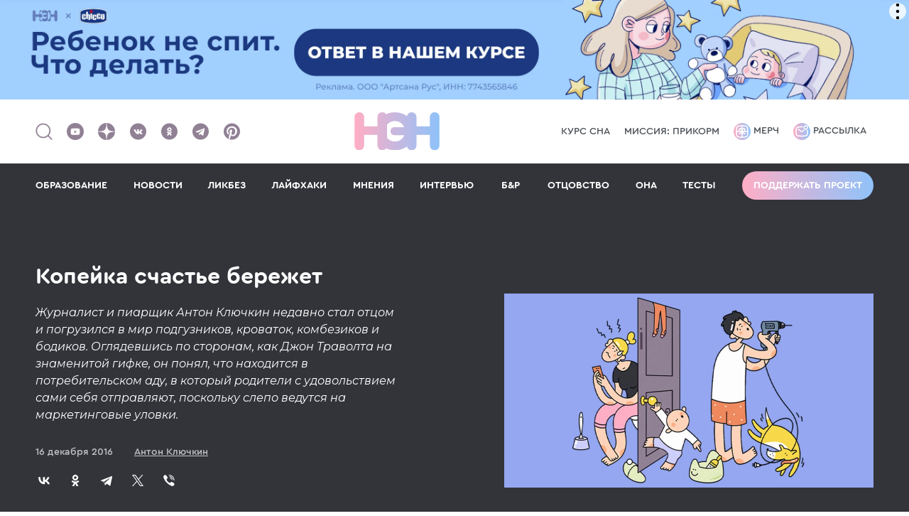

--- FILE ---
content_type: text/html; charset=UTF-8
request_url: https://n-e-n.ru/expensivetoys/
body_size: 14329
content:
    <!DOCTYPE html>
    <html lang="ru-RU">

    <head>
        <title>Копейка счастье бережет</title>
<meta charset="utf-8">
<meta name="viewport" content="width=device-width,minimum-scale=1,maximum-scale=5">
<meta http-equiv="X-UA-Compatible" content="IE=edge">
<meta name="yandex-verification" content="57ec6f7eb64a7350"/>
<meta name="yandex-verification" content="468dfd0823cd5f56"/>
<meta name="google-site-verification" content="eBCSzFGfYCBvZXfqhjSNMkTxD64oPec4I5rzdZyCoMM"/>
<meta name="pmail-verification" content="3ad1f41814b0364143257c2f152d8546">
<meta name="p:domain_verify" content="76d030d387ca910fd4c25078fd37d1bd"/>
<meta name="verify-admitad" content="ddfb671477" />
<meta name="mailru-verification" content="b5142ba480c9e1c2" />
<meta name="verify-zsb8mnllsu" content="kv6css7kgy">

<meta property="fb:pages" content="1845534045662935"/>

<link rel="icon" type="image/svg+xml" href="/img/favicons/favicon.svg">
<!--<link rel="icon" type="image/png" href="/img/favicons/favicon.png">-->
<link rel="apple-touch-icon" sizes="180x180" href="/img/favicons/apple-touch-icon.png?v2">
<link rel="icon" type="image/png" sizes="32x32" href="/img/favicons/favicon-32x32.png?v2">
<link rel="icon" type="image/png" sizes="16x16" href="/img/favicons/favicon-16x16.png?v2">
<link rel="manifest" href="/img/favicons/site.webmanifest?v2">
<link rel="mask-icon" href="/img/favicons/safari-pinned-tab.svg?v2" color="#5bbad5">
<link rel="shortcut icon" href="/img/favicons/favicon.ico?v2">
<meta name="msapplication-TileColor" content="#da532c">
<meta name="msapplication-config" content="/img/favicons/browserconfig.xml?v2">
<meta name="theme-color" content="#ffffff">

<meta name="description" content="Журналист и пиарщик Антон Ключкин недавно стал отцом и погрузился в мир подгузников, кроваток, комбезиков и бодиков. Оглядевшись по сторонам, как Джон Траволта на знаменитой гифке, он понял, что находится в потребительском аду, в который родители с у">
    <meta property="og:site_name" content="НЭН">
    <meta property="og:type" content="article">
    <meta property="og:title" content="Копейка счастье бережет">
    <meta property="og:description" content="Журналист и пиарщик Антон Ключкин недавно стал отцом и погрузился в мир подгузников, кроваток, комбезиков и бодиков. Оглядевшись по сторонам, как Джон Траволта на знаменитой гифке, он понял, что находится в потребительском аду, в который родители с у">
    <meta property="og:tags" content="">
    <meta property="og:url" content="https://n-e-n.ru/expensivetoys/">
    <meta property="og:image" content="https://n-e-n.ru/images/2024-01-12/65a12f9ee900b_1024x512.jpg.webp">
    <meta property="og:image:width" content="1024">
    <meta property="og:image:height" content="512">


<script type="application/ld+json">{
    "@context": "https://schema.org",
    "@graph": [
        {
            "@type": "BreadcrumbList",
            "itemListElement": [
                {
                    "@type": "ListItem",
                    "position": 1,
                    "item": {
                        "@id": "https://n-e-n.ru/category/opinions/",
                        "name": "Мнения"
                    }
                }
            ]
        },
        {
            "@type": "Article",
            "@id": "https://n-e-n.ru/expensivetoys/#articleBody",
            "headline": "Копейка счастье бережет",
            "description": "Журналист и пиарщик Антон Ключкин недавно стал отцом и погрузился в мир подгузников, кроваток, комбезиков и бодиков. Оглядевшись по сторонам, как Джон Траволта на знаменитой гифке, он понял, что находится в потребительском аду, в который родители с у",
            "image": "/images/2025-11-12/69147102ed4ee_1200x675.jpg.webp",
            "author": {
                "@type": "Person",
                "name": "Антон Ключкин",
                "url": "https://n-e-n.ru/user/21-anton-kluckin/"
            },
            "publisher": {
                "@type": "Organization",
                "name": "НЭН",
                "logo": {
                    "@type": "ImageObject",
                    "url": "https://n-e-n.ru/img/nen_logo_new.svg"
                }
            },
            "datePublished": "2016-12-16T17:00:30+03:00",
            "mainEntityOfPage": {
                "@type": "WebPage",
                "@id": "https://n-e-n.ru/expensivetoys/#articleBody"
            },
            "articleSection": "Мнения",
            "keywords": "",
            "url": "https://n-e-n.ru/expensivetoys/"
        }
    ]
}</script>
        <meta name="csrf-param" content="_csrf-frontend">
<meta name="csrf-token" content="QPc1S1GZ1EZUPqcMsiDlACPIQYMuWX62s8w5VGneBQIWk3B4GN-zIBB11WWEddwwG6R37lZ0OfrAlnZhEI1mVg==">
        <meta name="twitter:card" content="summary_large_image">
<meta name="twitter:title" content="Копейка счастье бережет">
<meta name="twitter:description" content="Журналист и пиарщик Антон Ключкин недавно стал отцом и погрузился в мир подгузников, кроваток, комбезиков и бодиков. Оглядевшись по сторонам, как Джон Траволта на знаменитой гифке, он понял, что находится в потребительском аду, в который родители с удовольствием сами себя отправляют, поскольку слепо ведутся на маркетинговые уловки.">
<meta name="twitter:image" content="https://n-e-n.ru/images/2025-11-12/69147102ed4ee_0x0.jpg.webp">
<link href="https://n-e-n.ru/expensivetoys/" rel="canonical">
<link href="https://n-e-n.ru/amp/expensivetoys/" rel="amphtml">
<link href="/theme/scss/index.min.css?v=95" rel="stylesheet">
<link href="/setka/clients/VR2eHQZn2B2nrvZXVIMoUBobbv0ujq4W/css/6412____________________1_641.min.css" rel="stylesheet">
<link href="/theme/scss/pages/article.min.css?v=105" rel="stylesheet">
<style>
        .adfox-desktop, .adfox-mobile {
            margin: 20px 0;
        }
        </style>
<script src="/theme/js/counter.min.js?v=69"></script>    </head>

    <body>

    
    

<div class="banner-center">
    <!--AdFox START-->
    <!--ezhikezhik_2015-->
    <!--Площадка: n-e-n.ru / Desktop / Billboard 100%x200 / Branding-->
    <!--Категория: <не задана>-->
    <!--Тип баннера: Billboard-->
    <div id="adfox_16121769500717574"></div>
</div>


<header class="header">
    <div class="container">
        <div class="left">
            <a href="#">
                <span class="header__search">
                    <img src="/img/search.svg" alt="" width="26" height="27">
                </span>
            </a>
            <div class="social">
    <a href="https://www.youtube.com/@CHIPSjournal" target="_blank"
       aria-label="Наш Youtube канал">
        <svg width="24" height="24"><use xlink:href="/img/soc.sprite.svg?v=3#soc-youtube"></use></svg>
    </a>
    <a href="https://dzen.ru/nenru" target="_blank" aria-label="Наша страница в Дзен">
        <svg width="24" height="24"><use xlink:href="/img/soc.sprite.svg?v=3#soc-zen"></use></svg>
    </a>
    <a href="https://vk.com/net_eto_normalno" target="_blank" aria-label="Наше сообщество в VK">
        <svg width="25" height="24"><use xlink:href="/img/soc.sprite.svg?v=3#soc-vk"></use></svg>
    </a>
    <!-- mail.ru -->
    <a href="https://ok.ru/netetonorm" target="_blank" aria-label="Наша страница в Одноклассниках">
        <svg width="25" height="24"><use xlink:href="/img/soc.sprite.svg?v=3#soc-ok"></use></svg>
    </a>
    <a href="https://telegram.me/net_etonorm" target="_blank" aria-label="Наш канал в Телеграм">
        <svg width="25" height="24"><use xlink:href="/img/soc.sprite.svg?v=3#soc-tg"></use></svg>
    </a>
    <a href="https://www.pinterest.com/net_eto_normalno/" target="_blank"
       aria-label="Наша страница в Pinterest">
        <svg width="25" height="24"><use xlink:href="/img/soc.sprite.svg?v=3#soc-pinterest"></use></svg>
    </a>
</div>
        </div>
        <div class="header__logo">
            <a href="/" aria-label="Логотип">
                <img src="/img/nen_logo_new.svg" alt="">
            </a>
        </div>
        <div class="spec-project header-link">
                            <a href="https://shkola-sna.n-e-n.ru?utm_source=button&amp;utm_medium=nen">КУРС СНА</a>                            <a href="https://chem-kormili-detey.n-e-n.ru" target="_blank">Миссия: прикорм</a>                    </div>
        <div class="right header-link">
            <a href="https://shop.n-e-n.ru/" target="_blank">
                <img src="/img/merch.svg" alt="">
                Мерч
            </a>
            <a href="https://mailganer.com/landing/53233/" id="rasssylka" target="_blank">
                <img src="/img/rassylka.svg" alt="">
                Рассылка
            </a>
        </div>
        <div class="button-menu-container">
                        <div class="header__button-menu">
                <span class="line"></span><span class="line"></span><span class="line"></span>
            </div>
        </div>
    </div>

    <div class="header__menu">
        <div class="container">
            <div class="link-menu"><a class="" href="https://n-e-n.ru/tag/88/%D0%BE%D0%B1%D1%80%D0%B0%D0%B7%D0%BE%D0%B2%D0%B0%D0%BD%D0%B8%D0%B5/" target="_self">ОБРАЗОВАНИЕ</a></div><div class="link-menu"><a class="" href="/category/ithappened/" target="_self">НОВОСТИ</a></div><div class="link-menu"><a class="" href="/category/diy/" target="_self">ЛИКБЕЗ</a></div><div class="link-menu"><a class="" href="/category/lifehacks/" target="_self">ЛАЙФХАКИ</a></div><div class="link-menu"><a class="" href="/category/opinions/" target="_self">МНЕНИЯ</a></div><div class="link-menu"><a class="" href="/category/interview/" target="_self">ИНТЕРВЬЮ</a></div><div class="link-menu"><a class="" href="/category/bnr/" target="_self">Б&Р</a></div><div class="link-menu"><a class="" href="/category/fathers/" target="_self">ОТЦОВСТВО</a></div><div class="link-menu"><a class="" href="/tag/102/она/" target="_self">ОНА</a></div><div class="link-menu"><a class="" href="/quizes/" target="_self">ТЕСТЫ</a></div>                            <div class="show-mobile"><a href="https://shkola-sna.n-e-n.ru?utm_source=button&amp;utm_medium=nen">КУРС СНА</a></div>
                            <div class="show-mobile"><a href="https://chem-kormili-detey.n-e-n.ru" target="_blank">Миссия: прикорм</a></div>
                        <div>
                <a class="button border-gradient support-project" href="/donation/">Поддержать проект</a>
            </div>
            <div class="header__social-mobile">
                <div class="social">
                    <div class="social">
    <a href="https://www.youtube.com/@CHIPSjournal" target="_blank"
       aria-label="Наш Youtube канал">
        <svg width="24" height="24"><use xlink:href="/img/soc.sprite.svg?v=3#soc-youtube"></use></svg>
    </a>
    <a href="https://dzen.ru/nenru" target="_blank" aria-label="Наша страница в Дзен">
        <svg width="24" height="24"><use xlink:href="/img/soc.sprite.svg?v=3#soc-zen"></use></svg>
    </a>
    <a href="https://vk.com/net_eto_normalno" target="_blank" aria-label="Наше сообщество в VK">
        <svg width="25" height="24"><use xlink:href="/img/soc.sprite.svg?v=3#soc-vk"></use></svg>
    </a>
    <!-- mail.ru -->
    <a href="https://ok.ru/netetonorm" target="_blank" aria-label="Наша страница в Одноклассниках">
        <svg width="25" height="24"><use xlink:href="/img/soc.sprite.svg?v=3#soc-ok"></use></svg>
    </a>
    <a href="https://telegram.me/net_etonorm" target="_blank" aria-label="Наш канал в Телеграм">
        <svg width="25" height="24"><use xlink:href="/img/soc.sprite.svg?v=3#soc-tg"></use></svg>
    </a>
    <a href="https://www.pinterest.com/net_eto_normalno/" target="_blank"
       aria-label="Наша страница в Pinterest">
        <svg width="25" height="24"><use xlink:href="/img/soc.sprite.svg?v=3#soc-pinterest"></use></svg>
    </a>
</div>
                </div>
            </div>
        </div>
    </div>

        <!--AdFox START-->
    <!--ezhikezhik_2015-->
    <!--Площадка: n-e-n.ru / Mobile / Mobile_Top-->
    <!--Категория: <не задана>-->
    <!--Тип баннера: Mobile-->
    <div id="adfox_161217702470014171"></div>
    </header>

    
<div class="article-page article-page-image-2">
    <div class="inner-page-content-branding">
        <!-- Контейнер для брендинга -->
    </div>
    <div class="bg-block">
        <div class="container-inner">
            <div class="container-inner__left">
                <div class="container-small">
                    <div class="frame-container">
                        <div class="title">
                            <a href="/category/opinions/">
                                Мнения                            </a>
                        </div>
                                                                    </div>
                </div>
            </div>
        </div>
        <div class="container">
            <div class="card-page bg-none">
                <div class="card-page__left">
                    <h1 class="title-h1">
                        Копейка счастье бережет                    </h1>

                    <div class="text-page"><p><em><span style="font-weight: 400;">Журналист и пиарщик Антон Ключкин недавно стал отцом и погрузился в мир подгузников, кроваток, комбезиков и бодиков. Оглядевшись по сторонам, как Джон Траволта на знаменитой гифке, он понял, что находится в потребительском аду, в который родители с удовольствием сами себя отправляют, поскольку слепо ведутся на маркетинговые уловки.</span></em></p></div>
                    <div class="info">
                        <time class="date" datetime="2016-12-16">
                            16 декабря 2016                        </time>
                        <div class="name">
                            <a href="https://n-e-n.ru/user/21-anton-kluckin/">
                                <span>Антон Ключкин</span>
                            </a>
                        </div>
                    </div>
                    <div class="social-2">
                        <style>
    .ya-share2__list li {
        margin: 10px 10px 10px 10px !important;
    }
    .ya-share2__list li:first-child {
        margin-left: 0 !important;
    }

    .ya-share2__container.ya-share2__container_color-scheme_blackwhite .ya-share2__badge,
    .ya-share2__container.ya-share2__container_color-scheme_blackwhite .ya-share2__mobile-popup-badge {
        background-color: #33343A;
    }
</style>
<script src="https://yastatic.net/share2/share.js"></script>
<div class="ya-share2" data-curtain data-color-scheme="blackwhite"
     data-services="vkontakte,odnoklassniki,telegram,twitter,viber">
</div>                    </div>
                </div>
                                <div class="card-page__right">
                    <div class="image">
                        <img src="/images/2025-11-12/69147102ed4ee_1040x720.jpg.webp"
                             alt=""
                             title="">

                    </div>
                                            <div class="image-caption">
                            Иллюстрация НЭН                        </div>
                                    </div>
                            </div>
        </div>
    </div>
    <div class="container-inner">
        <div class="container-inner__left">
            <div class="container-small">
                
                                    <div class="article-content" id="articleBody">
                        <div class="stk-post stk-layout_6col_26605 stk-theme_35113" data-stk="{&quot;images&quot;:[]}" data-ui-id="post" data-ce-tag="post" data-reset-type="class" data-layout-type="limited" data-editor-version="3.2.8-rc1"><p class="article__p stk-reset stk-theme_35113__style_font_style-1618920566489 stk-theme_35113__mb_15" data-ce-tag="paragraph"><span style="font-weight: 400;" class="stk-reset">Все родители (окей, не&nbsp;все, но&nbsp;большинство) любят своих детей и&nbsp;желают им&nbsp;самого лучшего. И&nbsp;об&nbsp;этом уже давно догадались маркетологи.</span></p><p class="article__p stk-reset" data-ce-tag="paragraph"><span style="font-weight: 400;" class="stk-reset">Возьмем, к&nbsp;примеру, японские подгузники. Среди половины мам (да&nbsp;и&nbsp;пап, часть из&nbsp;которых вообще к&nbsp;этим подгузникам никогда и&nbsp;не&nbsp;прикасалась) с&nbsp;которыми я&nbsp;общался, бытует мнение, что японские подгузники это какие-то мега-супер-мягкие, уютные подгузники, ваш ребенок будет в&nbsp;них просто на&nbsp;седьмом небе от&nbsp;счастья.</span></p><p class="article__p stk-reset" data-ce-tag="paragraph"><span style="font-weight: 400;" class="stk-reset">«Какие вы&nbsp;молодцы, купили японские»,&nbsp;— подбадривают друг друга родители, которым «легенду японского подгузника» напели через сарафанное радио люди, профессионально торгующие суррогатом семейного счастья. А&nbsp;вслед за&nbsp;подгузниками к&nbsp;вам в&nbsp;дом уже летит все модное и&nbsp;хорошо проданное&nbsp;— от&nbsp;стильных комбинезонов и&nbsp;до&nbsp;навороченных колясок. </span></p><p class="article__p stk-reset" data-ce-tag="paragraph">В&nbsp;связи с&nbsp;этим я&nbsp;сформулировал для себя несколько пунктов, которые помогают не&nbsp;забывать, что все это чепуха, которая не&nbsp;стоит внимания.</p><p class="article__p stk-reset" data-ce-tag="paragraph"><span style="font-weight: 400;" class="stk-reset">Для начала, не&nbsp;надо обманывать себя. Чаще всего вы&nbsp;заваливаете ребенка суперподгузниками и&nbsp;подарками, а&nbsp;свой дом ненужными вещами совсем не&nbsp;потому, что просто можете это сделать. Вы&nbsp;же не&nbsp;едите каждое утро по&nbsp;пачке майонеза исключительно потому, что это вы&nbsp;это можете. Просто родительскими чувствами куда проще манипулировать, чем заставить вас пожирать майонез.</span></p><p class="article__p stk-reset" data-ce-tag="paragraph"><span style="font-weight: 400;" class="stk-reset">Во-вторых, ребенок имеет полное право быть немодным. Его попке достаточно банального памперса, а&nbsp;его одежда вовсе не&nbsp;обязана гармонировать с&nbsp;обоями в&nbsp;вашей квартире и&nbsp;невесть откуда взявшимися представлениями (вашими или окружающих) о&nbsp;том, что любимому чаду «надо соответствовать».</span></p><p class="article__p stk-reset" data-ce-tag="paragraph"><span style="font-weight: 400;" class="stk-reset">В-третьих, чаще всего вы&nbsp;покупаете новый, модный комбинезончик для себя, а&nbsp;не&nbsp;для ребенка. Малыш не&nbsp;сможет вам ответить, есть&nbsp;ли для него разница между именно этим и&nbsp;любым другим комбинезоном. Но&nbsp;вот в&nbsp;дальнейшем он&nbsp;будет все больше и&nbsp;больше считывать вашу любовь к&nbsp;потреблению, требуя от&nbsp;вас все новых и&nbsp;новых «подношений». </span>Никому&nbsp;же, наверное, не&nbsp;хочется, чтобы любовь и&nbsp;забота измерялась новыми кроссовками.</p><p class="article__p stk-reset" data-ce-tag="paragraph"><span style="font-weight: 400;" class="stk-reset">Наконец, ребенку важнее время, которое вы&nbsp;проводите с&nbsp;ним. Этот ресурс куда ценнее любых денег, которые вы&nbsp;тратите на&nbsp;шмотки и&nbsp;модные игрушки, но&nbsp;именно его мы&nbsp;чаще всего заменяем банальным откупом.</span></p><p class="article__p stk-reset" data-ce-tag="paragraph"><span style="font-weight: 400;" class="stk-reset">Вот вам, кстати, хороший тест. Миллионы мам уже потратили горы денег на&nbsp;одежду, кроватки, пеленальные столики и&nbsp;прочие столь необходимые родителям вещи. Кроватку для ребенка на&nbsp;том&nbsp;же Авито можно купить едва&nbsp;ли не&nbsp;за&nbsp;10&nbsp;процентов от&nbsp;первоначальной цены. Но&nbsp;вас воротит от&nbsp;мысли, что вашему ребенку достанется «вторичка?» Если ответ да, то, скорее всего, у&nbsp;вашего ребенка уже есть японские подгузники.</span></p></div>                    </div>
                
                            </div>

            <!--AdFox START-->
            <!--ezhikezhik_2015-->
            <!--Площадка: n-e-n.ru / Desktop / Inpage After Article-->
            <!--Категория: <не задана>-->
            <!--Тип баннера: Inpage-->
            <div id="adfox_161217712291753789"></div>

            <!--AdFox START-->
            <!--ezhikezhik_2015-->
            <!--Площадка: n-e-n.ru / Mobile / Mobile_After_Article-->
            <!--Категория: <не задана>-->
            <!--Тип баннера: Mobile-->
            <div id="adfox_161217715304012547"></div>

        </div>
                            <div class="container-inner__right">
                <div class="card-promo-container">
                    <!--AdFox START-->
                    <!--ezhikezhik_2015-->
                    <!--Площадка: n-e-n.ru / Desktop / Sidebar_1-->
                    <!--Категория: <не задана>-->
                    <!--Тип баннера: Sidebar-->
                    <div id="adfox_16121772087386157"></div>
                </div>
            </div>
            </div>
    <div class="interest-2">
        <div class="container">
            <div class="interest-2__container">
                <div class="interest__title">ВАМ БУДЕТ ИНТЕРЕСНО</div>
<section class="slider-wrapper">
    <button class="slide-arrow slide-arrow-prev">&#8249;</button>
    <button class="slide-arrow slide-arrow-next">&#8250;</button>
    <ul class="items slides-container">
                    <li class="item int-slide">
                <a class="image" href="/usynovili-74-letnego-druga-semii/" target="_blank">
                                            <img src="/images/2025-11-28/6929a46046eca_560x320.jpg.webp"
                             alt="Фото: chayanuphol | Shutterstock | Fotodom">
                                    </a>
                <a class="subtitle" href="/category/ithappened/" target="_blank">
                    Новости                 </a>
                <a class="title" href="/usynovili-74-letnego-druga-semii/" target="_blank">
                    Пара в&nbsp;США усыновила 74-летнего друга семьи                </a>
                            </li>
                    <li class="item int-slide">
                <a class="image" href="/ucheba-i-podrostok/" target="_blank">
                                            <img src="/images/2025-11-21/69201ecc266d0_560x320.jpg.webp"
                             alt="Коллаж с фото: Oleg Golovnev | lyalya_go | Shutterstock | Fotodom">
                                    </a>
                <a class="subtitle" href="/category/diy/" target="_blank">
                    Ликбез                </a>
                <a class="title" href="/ucheba-i-podrostok/" target="_blank">
                    Опять двойка! Конфликты с подростком по поводу учебы: советы психолога, как выжить, сдать ЕГЭ и остаться в хороших отношениях                </a>
                                    <div class="advertising">
                        <span>реклама</span>
                    </div>
                            </li>
                    <li class="item int-slide">
                <a class="image" href="/pochemu-supergeroy-v-metro-delaet-nas-dobree/" target="_blank">
                                            <img src="/images/2025-11-28/6929415d63d9a_560x320.jpg.webp"
                             alt="Кадр из фильма «Бэтмен:Начало» 2005 | Cтудии производства: Warner Bros | DC Comics">
                                    </a>
                <a class="subtitle" href="/category/opinions/" target="_blank">
                    Мнения                </a>
                <a class="title" href="/pochemu-supergeroy-v-metro-delaet-nas-dobree/" target="_blank">
                    Нам всем нужен Бэтмен: почему супергерой в&nbsp;метро делает нас добрее                </a>
                            </li>
                    <li class="item int-slide">
                <a class="image" href="/trend-teoria-ptic/" target="_blank">
                                            <img src="/images/2025-11-27/6927f8142df5a_560x320.jpg.webp"
                             alt="Иллюстрация Лизы Стрельцовой">
                                    </a>
                <a class="subtitle" href="/category/ithappened/" target="_blank">
                    Новости                 </a>
                <a class="title" href="/trend-teoria-ptic/" target="_blank">
                    Как проверить отношения с помощью теории птиц. Еще один тренд из&nbsp;ТикТока                </a>
                            </li>
            </ul>
</section>
                <!--
                <hr class="hr">
                <div class="form-container">
                    <div class="title">Чтобы не пропустить всё самое интересное<br> — подпишитесь на нашу рассылку</div>
                    <form class="form">
                        <div class="form__top">
                            <div class="form-group">
                                <input type="email" placeholder="Ваш e-mail">
                            </div>
                            <div class="button-container">
                                <button class="button bold black-text">Подписаться</button>
                            </div>
                        </div>
                        <div class="form__bottom">
                            <div class="form-group-check">
                                <input id="check" type="checkbox" name="">
                                <label for="check">Нажимая на кнопку, Вы соглашаетесь с Политикой конфиденциальности и Правилами обработки персональных данных</label>
                            </div>
                        </div>
                    </form>
                </div>
                -->
            </div>
        </div>
    </div>

    <div class="container-inner">
        <div class="cards cards-2">
            <div class="cards__left">
                <div class="card card-big">
    <div class="card-big__left">
        <a class="subtitle" href="/category/lifehacks/">
            Лайфхаки        </a>
        <a class="title" href="/postpartumhelpdad/">
            Как не стать героем мамских чатов: курс молодого отца        </a>
        <div class="text">
            Если вы думаете, что ваш мужской вклад в родительство закончился на роддоме — спойлер: всё только начинается. Этот курс для тех, кто хочет остаться жив, любим и...        </div>
            </div>
    <div class="card-big__right">
        <a class="image" href="/postpartumhelpdad/">
                            <img src="/images/2025-11-12/69147102ed4ee_628x716.jpg.webp"
                     alt="Иллюстрация НЭН">
                    </a>
    </div>
</div>

<div class="card card-medium">
    <div class="card-medium__top">
        <a class="image" href="/morningafterwtf/">
                            <img src="/images/2025-11-12/69147102ed4ee_596x400.jpg.webp"
                     alt="Иллюстрация НЭН">
                    </a>
    </div>
    <div class="card-medium__bottom">
        <div>
            <a class="subtitle" href="/category/lifehacks/">
                Лайфхаки            </a>
        </div>
        <a class="title" href="/morningafterwtf/">
            20 вещей, которые ждут вас сразу после родов        </a>
            </div>
</div>

<div class="card card-medium">
    <div class="card-medium__top">
        <a class="image" href="/mentalstate/">
                            <img src="/images/2025-11-01/69061061c2e95_596x400.jpg.webp"
                     alt="Иллюстрация Насти Железняк">
                    </a>
    </div>
    <div class="card-medium__bottom">
        <div>
            <a class="subtitle" href="/category/opinions/">
                Мнения            </a>
        </div>
        <a class="title" href="/mentalstate/">
            Ментальное здоровье после родов: важная и недооцененная тема        </a>
            </div>
</div>

<div class="card card-medium">
    <div class="card-medium__top">
        <a class="image" href="/golden/">
                            <img src="/images/2023-02-07/63e2565d44130_596x400.jpg.webp"
                     alt="Иллюстрация Лизы Стрельцовой">
                    </a>
    </div>
    <div class="card-medium__bottom">
        <div>
            <a class="subtitle" href="/category/diy/">
                Ликбез            </a>
        </div>
        <a class="title" href="/golden/">
            Золотой час после родов: что это такое и чем он хорош        </a>
            </div>
</div>
<div class="card card-small">
    <a class="subtitle" href="/category/opinions/">
        Мнения    </a>
    <a class="title" href="/tiaras/">
        «Мне нравится, когда мамочка кричит. Она хочет, чтобы я победила»: вся подноготная детских конкурсов красоты    </a>
    </div>

<div class="card card-small">
    <a class="subtitle" href="/category/diy/">
        Ликбез    </a>
    <a class="title" href="/pppsy/">
        Послеродовой психоз: что это такое и как с ним справиться    </a>
    </div>

<div class="card card-small">
    <a class="subtitle" href="/category/diy/">
        Ликбез    </a>
    <a class="title" href="/letstalkalredy/">
        10 послеродовых состояний, о которых не говорят (но знать о них важно каждой женщине)    </a>
    </div>

<div class="card card-big reverse">
    <div class="card-big__left">
        <a class="subtitle" href="/category/opinions/">
            Мнения        </a>
        <a class="title" href="/storyvag/">
            Вагинизм после родов. Как я смогла его победить        </a>
        <div class="text">
            Лиза Ермолова написала очень личную историю о собственном опыте преодоления вагинизма и первом в жизни обращении к сексотерапевту.        </div>
            </div>
    <div class="card-big__right">
        <a class="image" href="/storyvag/">
                            <img src="/images/2025-11-12/69147102ed4ee_628x716.jpg.webp"
                     alt="Иллюстрация НЭН">
                    </a>
    </div>
</div>
<div class="card card-small">
    <a class="subtitle" href="/category/fathers/">
        Отцовство    </a>
    <a class="title" href="/mattd/">
        «Быть папой – это чувствовать, что твое сердце внезапно стало в пять раз больше»: 9 цитат Мэтта Деймона об отцовстве    </a>
    </div>

            </div>
            <div class="container-inner__right">
                <div class="card-promo-container" style="margin-top: 0;">
                    <div class="sidebar-item" style="position: sticky; top: 20px;">
    <!--AdFox START-->
    <!--ezhikezhik_2015-->
    <!--Площадка: n-e-n.ru / Desktop / Sidebar_2 (Sticky)-->
    <!--Категория: <не задана>-->
    <!--Тип баннера: Sidebar-->
    <div id="adfox_161217724184428939"></div>
</div>                </div>
            </div>

        </div>
    </div>

</div>

<div class="container-inner">
    <!-- Yandex.RTB C-A-447072-36 -->
    <div id="yandex_rtb_rek-widget"></div>
</div>

<script>
    const target = document.getElementById("articleBody");

    // Цели и их процентные позиции
    const checkpoints = [
        { percent: 30, goal: 'scroll30' },
        { percent: 50, goal: 'scroll50' },
        { percent: 60, goal: 'scroll60' },
        { percent: 100, goal: 'scroll100' }
    ];

    // Чтобы не отправлять одну цель несколько раз
    let firedGoals = new Set();

    window.addEventListener("scroll", () => {
        const rect = target.getBoundingClientRect();
        const viewportHeight = window.innerHeight;

        // сколько всего высоты блока видно от начала до нижней границы окна
        const visible = Math.min(viewportHeight - rect.top, rect.height);

        // процент прокрутки блока (0–100)
        const scrolledPercent = Math.max(0, Math.min(100, (visible / rect.height) * 100));

        checkpoints.forEach(({ percent, goal }) => {
            if (scrolledPercent >= percent && !firedGoals.has(goal)) {
                console.log(`Достигнуто ${percent}%`);
                ym(41151484, 'reachGoal', goal);
                firedGoals.add(goal);
            }
        });
    });
</script>


    
<footer class="footer">
    <div class="container">

        <div class="subscribe">
            <div class="title">
                <div class="first">Не пропустите самое интересное!</div>
                <div>Подпишитесь на нашу рассылку</div>
            </div>

            <form id="form-subscribe" class="form" action="/subscribe/" method="post">
<input type="hidden" name="_csrf-frontend" value="QPc1S1GZ1EZUPqcMsiDlACPIQYMuWX62s8w5VGneBQIWk3B4GN-zIBB11WWEddwwG6R37lZ0OfrAlnZhEI1mVg==">            <div class="form__top">
                <div class="form-group">
                    <input id="email" type="email" name="email" placeholder="Ваш e-mail" required>
                    <label for="email"></label>
                </div>
                <div class="button-container">
                    <button class="button sub-button bold black-text">Подписаться</button>
                </div>
            </div>
            <div class="form__bottom">
                <div class="form-group-check" style="display:flex;">
                    <input id="check" type="checkbox" name="agree" required>
                    <label for="check" style="padding-left: 10px;display: block;text-align: left;">
                        Даю <a class="link" href="/personal-data/" target="_blank">согласие</a> на обработку моих
                        персональных данных на условиях <a class="link" href="/confidentiality/" target="_blank">политики конфиденциальности</a>
                    </label>
                </div>
            </div>
            </form>        </div>

        <hr>

        <div class="footer__menu-2">
            <div class="categories"><!-- 1 -->
                <div class="title">Рубрики</div>
                <ul>
                    <li><a href="/category/ithappened/">Новости</a></li><li><a href="/category/lifehacks/">Лайфхаки</a></li><li><a href="/category/diy/">Ликбез</a></li><li><a href="/category/bnr/">Беременность и роды</a></li><li><a href="https://n-e-n.ru/tag/129/%D0%9F%D0%BE%D1%81%D0%BB%D0%B5+%D1%80%D0%BE%D0%B4%D0%BE%D0%B2/">После родов</a></li><li><a href="/tag/102/она/">Для женщин</a></li><li><a href="/category/opinions/">Мнения</a></li><li><a href="/category/pictures/">Подборки</a></li><li><a href="/category/interview/">Интервью</a></li><li><a href="/quizes/">Тесты</a></li><li><a href="/category/x/">Партнеры</a></li>                </ul>
            </div>
            <div class="tags"><!-- 2 -->
                <div class="title">Темы</div>
                <ul>
                    <li><a href="/tag/97/база/">Энциклопедия для родителей</a></li><li><a href="/category/fathers/">Отцовство</a></li><li><a href="/tag/119/40+/">40+</a></li><li><a href="/tag/120/бабушки+и+дедушки/">Бабушки и дедушки</a></li><li><a href="https://gde-dengi.n-e-n.ru/">Деньги</a></li><li><a href="/tag/69/здоровье/">Здоровье</a></li><li><a href="/tag/34/ментальное+здоровье/">Психология</a></li><li><a href="/tag/88/образование/">Образование</a></li><li><a href="/tag/9/кино+и+мультфильмы/">Кино и мультфильмы</a></li><li><a href="/tag/8/книги/">Книги</a></li><li><a href="/tag/121/звезды/">Звезды</a></li><li><a href="/tag/122/классики/">Классики</a></li><li><a href="https://wikigirls.ru/">Энциклопедия для девочек</a></li><li><a href="/nasilie/">Хватит бить детей</a></li>                </ul>
            </div>

            <div class="age"><!-- 3 -->
                <div class="title">Возраст</div>
                <ul>
                    <li><a href="/tag/1/0-6+мес/">0-6 мес</a></li><li><a href="/tag/2/7-12+мес/">7-12 мес</a></li><li><a href="/tag/3/1-2+года/">1-2 года</a></li><li><a href="/tag/4/2-3+года/">2-3 года</a></li><li><a href="/tag/5/3-6+лет/">3-6 лет</a></li><li><a href="/tag/6/7-10+лет/">7-10 лет</a></li><li><a href="/tag/7/Подростки/">Подростки</a></li>                </ul>
            </div>

            <div class="main"><!-- 4 -->
                <div class="title">Главное</div>
                <ul class="menu">
                    <li><a href="/about/">О нас</a></li><li><a href="https://reklama.n-e-n.ru/">Реклама в НЭН</a></li><li><a href="/promostatii/">Спецпроекты</a></li><li><a href="/recruiting/">Работа в НЭН</a></li><li><a href="https://shop.n-e-n.ru/">Мерч НЭН</a></li><li><a href="/donation/">Поддержать НЭН</a></li><li><a href="/contacts/">Контакты</a></li><li><a href="/user-agreement/">Соглашение</a></li><li><a href="/personal-data/">Согласие</a></li><li><a href="/confidentiality/">Политика</a></li>                </ul>
            </div>

            <div class="five"><!-- 5 -->
                <div class="icons" style="/*flex-direction: column;*/">
                    <div class="title">НЭН в соцсетях</div>
                    <div class="list">

                        <a href="https://t.me/net_etonorm" target="_blank" aria-label="Наш канал в TG">
                            <svg width="30" height="30"><use xlink:href="/img/soc.sprite.v2.svg?v=9#soc-tg"></use></svg>
                        </a>

                        <a href="https://t.me/kudashechnaya" target="_blank" aria-label="TG Кудашечная">
                            <svg width="30" height="30"><use xlink:href="/img/soc.sprite.v2.svg?v=9#soc-kuda"></use></svg>
                        </a>

                        <a href="https://t.me/memoshnaja" target="_blank" aria-label="Мемошная родителя">
                            <svg width="30" height="30"><use xlink:href="/img/soc.sprite.v2.svg?v=9#soc-memoshnaja"></use></svg>
                        </a>

                        <a href="https://vk.com/net_eto_normalno" target="_blank" aria-label="Наше сообщество в VK">
                            <svg width="30" height="30"><use xlink:href="/img/soc.sprite.v2.svg?v=9#soc-vk"></use></svg>
                        </a>
                        <!-- mail.ru -->
                        <a href="https://ok.ru/netetonorm" target="_blank" aria-label="Наша страница в Одноклассниках">
                            <svg width="30" height="30"><use xlink:href="/img/soc.sprite.v2.svg?v=9#soc-ok"></use></svg>
                        </a>
                        <a href="https://dzen.ru/nenru" target="_blank" aria-label="Наша страница в Дзен">
                            <svg width="30" height="30"><use xlink:href="/img/soc.sprite.v2.svg?v=9#soc-zen"></use></svg>
                        </a>
                        <a href="https://www.tiktok.com/@net_eto_normalno" target="_blank" aria-label="Наша страница в TikTok">
                            <svg width="30" height="30"><use xlink:href="/img/soc.sprite.v2.svg?v=9#soc-tiktok"></use></svg>
                        </a>
                        <a href="https://www.pinterest.com/net_eto_normalno/" target="_blank" aria-label="Наша страница в Pinterest">
                            <svg width="30" height="30"><use xlink:href="/img/soc.sprite.v2.svg?v=9#soc-pinterest"></use></svg>
                        </a>
                        <a href="https://www.youtube.com/@CHIPSjournal" target="_blank" aria-label="Наш Youtube канал">
                            <svg width="30" height="30"><use xlink:href="/img/soc.sprite.v2.svg?v=9#soc-youtube"></use></svg>
                        </a>
                        <a href="https://podcasts.apple.com/ru/podcast/%D1%87%D0%B8%D0%BF%D1%81%D0%BE%D0%B2%D0%BE%D1%81%D1%82%D0%B8/id1517870154" target="_blank" aria-label="Наш Podcast">
                            <svg width="30" height="30"><use xlink:href="/img/soc.sprite.v2.svg?v=9#soc-podcast"></use></svg>
                        </a>

                        <a href="https://music.yandex.ru/album/11410033" target="_blank" aria-label="Наш подкаст">
                            <svg width="30" height="30"><use xlink:href="/img/soc.sprite.v2.svg?v=9#soc-ya-music"></use></svg>
                        </a>
                    </div>
                </div>

                <div class="spec" style="display: none;">
                    <div class="title">Спецпроекты НЭН</div>
                    <ul>
                        <li><a href="#">Где деньги</a></li>
                        <li><a href="#">Хватит бить детей</a></li>
                        <li><a href="#">Энциклопедия для девочек</a></li>
                    </ul>

                </div>

            </div>

        </div>

        <hr>

        <div class="last_block">
            <div class="except_copy">
                <div class="left">
                    <div class="logo">
                        <img src="/img/nen_logo_v3.svg" alt="">
                        <div class="age">18+</div>
                    </div>
                    <div class="agreement">
                        Использование и перепечатка материалов сайта n-e-n.ru возможны только с письменного разрешения Администрации сайта и при наличии активной ссылки на сайт n-e-n.ru
                    </div>
                </div>

                <div class="right">
                    <ul>
                        <li><a href="/user-agreement/">Пользовательское соглашение</a></li>
                        <li><a href="/confidentiality/">Согласие на обработку данных</a></li>
                        <li><a href="/confidentiality/">Политика конфиденциальности</a></li>
                    </ul>
                </div>
            </div>

            <div class="copyright">
                © 2016-2025 Нет, это нормально
            </div>

            <div class="recommendation">
                На информационном ресурсе применяются <a href="/rekommendatelnye-sistemy/">рекомендательные технологии</a>
            </div>

        </div>

        <div class="footer__menu-2--right">
            <div class="social">
                            </div>
        </div>

                </div>
</footer>

<div class="search-popup" hidden>
    <div class="container">
        <div class="logo">
            <a href="/">
                <img src="/img/nen_logo_new.svg" alt="">
            </a>
        </div>
        <div class="content">
            <div class="close">
                <img src="/img/close.svg" alt="Закрыть" width="24" height="24">
            </div>
            <form class="form" action="/site/search/" id="form-search">
                <div class="form-group">
                    <input class="search-input" type="text" placeholder="Я ищу...">
                    <span class="clear-input"></span>
                </div>
                <div class="load-more-wrap">
                    <div class="load-more-btn" data-page="2" style="justify-content: center; align-items: center;">
                        <button style="font-size: 150%; padding: 20px;" type="submit">Найти</button>
                    </div>
                </div>
            </form>
            <div class="search-result"></div>
        </div>
    </div>
</div>

        <script>
        
        
        
        

        
    </script>

    <!-- End Facebook Pixel Code -->
    <noscript><div><img src="https://top-fwz1.mail.ru/counter?id=3082310;js=na" style="border:0;position:absolute;left:-9999px;" alt="Top.Mail.Ru"/></div></noscript>
    <!-- Yandex.Metrika counter -->
    <noscript><div><img src="https://mc.yandex.ru/watch/41151484" style="position:absolute; left:-9999px;" alt=""/></div></noscript>
    <!-- /Yandex.Metrika counter -->

    <div id="adfox_161415360590088680"></div>
    <script src="https://cdn.jsdelivr.net/npm/js-cookie@3.0.5/dist/js.cookie.min.js"></script>
<script src="/theme/js/scripts.min.js?v=71"></script>
<script src="/setka/public/3.2.8-rc1/01/01/public.v3.2.8-rc1.1658243032.min.js"></script>
<script src="https://platform.twitter.com/widgets.js" async charset="utf-8"></script>
<script src="https://www.instagram.com/embed.js" async defer></script>
<script src="/theme/js/adv2.min.js?v=69" defer></script>    </body>
    </html>


--- FILE ---
content_type: text/css
request_url: https://n-e-n.ru/theme/scss/index.min.css?v=95
body_size: 14498
content:
@keyframes move{0%,50%{transform:translateX(0)}25%{transform:translateX(5px)}75%{transform:translateX(-5px)}}@keyframes rotate{0%{transform:rotate(0)}to{transform:rotate(360deg)}}@font-face{font-family:"Cera Round Pro";src:url(/fonts/CeraRoundPRO/CeraRound-Regular-Web.woff2)format("woff2"),url(/fonts/CeraRoundPRO/CeraRoundPro-Regular.ttf)format("truetype");font-weight:400;font-display:swap;font-style:normal}@font-face{font-family:"Cera Round Pro";src:url(/fonts/CeraRoundPRO/CeraRound-Medium-Web.woff2)format("woff2"),url(/fonts/CeraRoundPRO/CeraRoundPro-Medium.ttf)format("truetype");font-weight:500;font-display:swap;font-style:normal}@font-face{font-family:"Cera Round Pro";src:url(/fonts/CeraRoundPRO/CeraRound-Bold-Web.woff2)format("woff2"),url(/fonts/CeraRoundPRO/CeraRoundPro-Bold.ttf)format("truetype");font-weight:700;font-display:swap;font-style:normal}@font-face{font-family:"Montserrat";src:url(/fonts/Montserrat/Montserrat-Regular.woff2)format("woff2"),url(/fonts/Montserrat/Montserrat-Regular.ttf)format("truetype");font-weight:400;font-display:swap;font-style:normal}@font-face{font-family:"Montserrat";src:url(/fonts/Montserrat/Montserrat-Medium.woff2)format("woff2"),url(/fonts/Montserrat/Montserrat-Medium.ttf)format("truetype");font-weight:500;font-display:swap;font-style:normal}*{-webkit-print-color-adjust:exact;print-color-adjust:exact;-webkit-tap-highlight-color:transparent;outline:0}*,::after,::before{box-sizing:border-box}ol,ul{list-style:none}img{display:block}*,input{padding:0;margin:0}input[type=number]{-moz-appearance:textfield}input[type=number]::-webkit-inner-spin-button,input[type=number]::-webkit-outer-spin-button{-webkit-appearance:none;margin:0}textarea{resize:none}button,input,select,textarea{background-color:transparent;border:0;border-radius:0;outline:0;cursor:pointer}button::-ms-clear,button::-ms-reveal,input::-ms-clear,input::-ms-reveal,select::-ms-clear,select::-ms-reveal,textarea::-ms-clear,textarea::-ms-reveal{display:none}button::-moz-focus-inner,button::-moz-focus-outer,input::-moz-focus-inner,input::-moz-focus-outer,select::-moz-focus-inner,select::-moz-focus-outer,textarea::-moz-focus-inner,textarea::-moz-focus-outer{border:0}svg{pointer-events:none;display:block;height:100%;width:100%}a{text-decoration:none;outline:0;cursor:pointer}.card-promo-container{width:272px;height:600px;overflow:hidden;border-radius:20px}@media (min-width:1350px){.card-promo-container{width:300px;height:600px}}.card-vertical-big{background-image:url(/img/cards/5.jpg);background-size:cover;background-repeat:no-repeat;border:1px solid #bdb3bf;text-align:right;padding:30px;height:100%;width:100%}.card-vertical-big .title{font-weight:700;font-size:20px;line-height:28px;color:#fff}.card-vertical-big .button-container{width:153px;height:38px;margin-left:auto;margin-top:20px}.card a{display:inline-block}.card-big{background:#fff;border:1px solid #918195;border-radius:10px;width:100%;height:360px;display:flex;flex-direction:column-reverse;justify-content:flex-end;overflow:hidden;transition:border .2s}@media (min-width:375px){.card-big{width:100%;height:400px}}@media (min-width:768px){.card-big{border-radius:20px;width:300px;height:380px;flex-direction:column-reverse;justify-content:space-between}}@media (min-width:1280px){.card-big{width:575px;height:360px;flex-direction:row;justify-content:unset}}@media (min-width:1350px){.card-big{width:630px;height:360px;flex-direction:row;justify-content:unset}}@media (min-width:1280px){.card-big.reverse{flex-direction:row-reverse}}.card-big__left{padding:15px 20px 20px;width:100%}@media (min-width:375px){.card-big__left{padding:15px 27px 18px}}@media (min-width:768px){.card-big__left{padding:14px 30px 21px}}@media (min-width:1280px){.card-big__left{padding:30px;width:50%}}.card-big__left .subtitle{font-weight:500;font-size:10px;line-height:20px;color:#5c5562;margin-bottom:5px;text-transform:uppercase}@media (min-width:375px){.card-big__left .subtitle{margin-bottom:5px;font-size:12px;line-height:20px}}@media (min-width:1280px){.card-big__left .subtitle{margin-bottom:45px}}.card-big__left .subtitle:hover{text-decoration:underline}.card-big__left .title{font-weight:700;font-size:13px;line-height:18px;color:#33343a;margin-bottom:5px;transition:color .2s;overflow:hidden;display:-webkit-box;-webkit-line-clamp:4;-webkit-box-orient:vertical}@media (min-width:375px){.card-big__left .title{font-size:16px;line-height:20px;margin-bottom:5px}}@media (min-width:1280px){.card-big__left .title{font-size:18px;line-height:22px;margin-bottom:10px}}.card-big__left .title:hover{color:#3327ad}.card-big__left .text{font-family:"Montserrat",sans-serif,-apple-system;font-weight:400;font-size:12px;line-height:16px;color:#4b5157;overflow:hidden;text-overflow:ellipsis;display:-webkit-box;-webkit-line-clamp:5;-webkit-box-orient:vertical}@media (min-width:375px){.card-big__left .text{font-size:13px;line-height:16px;-webkit-line-clamp:5;-webkit-box-orient:vertical}}@media (min-width:1280px){.card-big__left .text{font-size:14px;line-height:20px;-webkit-line-clamp:6;-webkit-box-orient:vertical}}.card-big__right{width:100%;height:161px}@media (min-width:375px){.card-big__right{width:100%;height:189px}}@media (min-width:768px){.card-big__right{width:100%;height:161px}}@media (min-width:1280px){.card-big__right{width:50%;height:100%}}.card-big__right .image,.card-medium__top .image{width:100%;height:100%;transition:filter .2s}.card-big__right .image:hover,.card-medium__top .image:hover{filter:contrast(1.1) opacity(.7)}.card-big__right .image img,.search-popup .search-result .item.item-image .item-image__left .image img{width:100%;height:100%;object-fit:cover;object-position:top}.card-medium{width:100%;height:100px;overflow:hidden;position:relative;background:#fff;border:1px solid #918195;border-radius:10px;display:flex;flex-direction:row;transition:border .2s}@media (min-width:375px){.card-medium{width:100%;height:130px}}@media (min-width:768px){.card-medium{width:300px;height:310px;border-radius:20px;flex-direction:column}}@media (min-width:1280px){.card-medium{width:272px;height:360px}}@media (min-width:1350px){.card-medium{width:300px;height:360px}}.card-medium__top{width:33%;height:100%}@media (min-width:768px){.card-medium__top{width:100%;height:160px}}@media (min-width:1280px){.card-medium__top{height:200px}}.card-medium__top .image img{width:100%;height:100%;object-fit:cover}.card-medium__bottom{padding:10px;width:66%;overflow:hidden;display:-webkit-box;-webkit-line-clamp:4;-webkit-box-orient:vertical}@media (min-width:768px){.card-medium__bottom{padding:22px 30px;width:100%}}.card-medium__bottom .subtitle{font-weight:500;font-size:10px;line-height:20px;color:#5c5562;margin-bottom:3px}@media (min-width:375px){.card-medium__bottom .subtitle{margin-bottom:5px;font-size:12px;line-height:20px}}@media (min-width:768px){.card-medium__bottom .subtitle{margin-bottom:6px;font-size:12px;line-height:20px}}@media (min-width:1280px){.card-medium__bottom .subtitle{margin-bottom:14px;font-size:12px;line-height:20px}}.card-medium__bottom .subtitle:hover{text-decoration:underline}.card-medium__bottom .title{font-weight:700;font-size:13px;line-height:18px;color:#33343a;transition:color .2s;overflow:hidden;display:-webkit-box;-webkit-line-clamp:3;-webkit-box-orient:vertical}@media (min-width:375px){.card-medium__bottom .title{font-size:16px;line-height:20px}}@media (min-width:768px){.card-medium__bottom .title{font-size:16px;line-height:22px}}@media (min-width:1280px){.card-medium__bottom .title{font-size:18px;line-height:22px}}.card-medium__bottom .title:hover{color:#3327ad}.card-small{width:100%;height:100px;background:#fff;border:1px solid #918195;border-radius:10px;overflow:hidden;display:flex;flex-direction:column;justify-content:space-between;padding:10px 10px 10px 20px;transition:border .2s}@media (min-width:375px){.card-small{height:140px;padding:17px 20px}}@media (min-width:768px){.card-small{width:300px;height:165px;border-radius:20px;padding:20px 30px}}@media (min-width:1280px){.card-small{width:272px;height:165px}}@media (min-width:1350px){.card-small{width:300px;height:165px}}.card-small .subtitle{font-weight:500;font-size:10px;line-height:20px;color:#5c5562;margin-bottom:3px}@media (min-width:375px){.card-small .subtitle{font-size:12px;line-height:20px;margin-bottom:5px}}@media (min-width:768px){.card-small .subtitle{font-size:12px;line-height:20px;margin-bottom:14px}}.card-small .subtitle:hover{text-decoration:underline}.card-small .title{font-weight:700;font-size:13px;line-height:18px;overflow:hidden;text-overflow:ellipsis;display:-webkit-box;color:#33343a;-webkit-line-clamp:3;-webkit-box-orient:vertical;transition:color .2s}@media (min-width:375px){.card-small .title{font-size:16px;line-height:20px}}@media (min-width:768px){.card-small .title{font-size:18px;line-height:22px;-webkit-line-clamp:3;-webkit-box-orient:vertical}}.card-small .title:hover{color:#3327ad}.card-bg{width:100%;height:200px;background:#918195;display:flex;flex-direction:column;justify-content:space-between;position:relative;border-radius:10px;overflow:hidden;padding:20px}@media (min-width:768px){.card-bg{height:380px;border-radius:20px;padding:30px}}@media (min-width:1280px){.card-bg{height:360px}}.card-bg__top .subtitle{font-weight:500;font-size:12px;line-height:20px;color:#fff}@media (min-width:768px){.card-bg__top .subtitle{font-size:12px;line-height:20px}}.card-bg__top .subtitle:hover{text-decoration:underline}.card-bg__bottom{position:relative;z-index:1}.card-bg__bottom::after{content:"";position:absolute;width:60px;height:45px;left:1px;top:-30px;background-image:url(/img/arrow.svg);background-repeat:no-repeat;background-size:contain;z-index:-1}@media (min-width:768px){.card-bg__bottom::after{width:84px;height:64px;left:2px;top:-35px}}.card-bg__bottom .title{font-weight:700;color:#fff;font-size:14px;line-height:18px;margin-bottom:4px;overflow:hidden;text-overflow:ellipsis;-webkit-line-clamp:4;-webkit-box-orient:vertical;transition:color .2s}@media (min-width:375px){.card-bg__bottom .title{font-size:16px;line-height:20px;margin-bottom:5px}}@media (min-width:768px){.card-bg__bottom .title{font-size:16px;line-height:22px;margin-bottom:10px;overflow:unset;text-overflow:unset;-webkit-line-clamp:unset;-webkit-box-orient:unset}}@media (min-width:1280px){.card-bg__bottom .title{font-size:18px;line-height:22px;margin-bottom:16px}}.card-bg__bottom .title:hover{color:#cdcefb}.card-bg__bottom .author{display:flex;flex-direction:column;align-items:flex-end}.card-bg__bottom .author span:nth-child(1){font-weight:500;font-size:12px;line-height:20px;opacity:.85;margin-bottom:2px;color:#fff}@media (min-width:768px){.card-bg__bottom .author span:nth-child(1){font-size:14px;line-height:20px;margin-bottom:5px}}@media (min-width:1280px){.card-bg__bottom .author span:nth-child(1){font-size:14px;line-height:20px;margin-bottom:5px}}.card-bg__bottom .author span:nth-child(2){font-weight:500;font-size:12px;line-height:15px;opacity:.4;color:#fff}@media (min-width:768px){.card-bg__bottom .author span:nth-child(2){font-size:12px;line-height:15px}}@media (min-width:1280px){.card-bg__bottom .author span:nth-child(2){font-size:12px;line-height:15px}}.news-block,.news-block.column{background:#f2ebf4;border-radius:20px;display:flex;flex-direction:column;padding:20px;height:auto;justify-content:space-between}@media (min-width:768px){.news-block{flex-direction:row;padding:20px;height:140px;justify-content:space-between}}@media (min-width:768px){.news-block.column{grid-column:span 2;flex-direction:row;height:140px;margin-bottom:0;width:670px;margin-left:-25px}}@media (min-width:1280px){.news-block.column{margin-bottom:121px;grid-column:unset;grid-row:unset;flex-direction:column;padding:20px;height:auto;justify-content:space-between;width:auto;margin-left:unset}}.news-block.column .item{width:100%;margin-bottom:41px;position:relative}@media (min-width:768px){.news-block.column .item{width:30%;margin-bottom:unset}}@media (min-width:1280px){.news-block.column .item{width:100%;margin-bottom:41px}}.news-block.column .item::after{content:"";position:absolute;right:unset;left:0;top:unset;bottom:-20px;width:240px;height:1px;background-color:#918195}@media (min-width:768px){.news-block.column .item::after{bottom:unset;left:unset;right:-15px;top:50%;transform:translateY(-50%);width:1px;height:100px}}@media (min-width:1280px){.news-block.column .item::after{position:absolute;right:unset;left:0;top:unset;bottom:-20px;width:240px;height:1px}.news-block.column .item .subtitle{margin-bottom:10px}.news-block.mobile{display:none}}.news-block.desktop{display:none}@media (min-width:1280px){.news-block.desktop{display:flex}}.news-block .item{display:flex;flex-direction:column;justify-content:space-between;align-items:flex-start;width:100%;min-height:54px;position:relative;margin-bottom:21px}.news-block .item:last-child{margin-bottom:unset}.news-block .item:nth-child(1){display:none}@media (min-width:768px){.news-block .item{width:20%;margin-bottom:unset}}.news-block .item::after{content:"";position:absolute;right:unset;left:0;bottom:-10px;width:240px;height:1px;background-color:#918195}@media (min-width:768px){.news-block .item::after{bottom:unset;left:unset;right:-37px;top:50%;transform:translateY(-50%);width:1px;height:100px}}.news-block .item:last-child::after{display:none}@media (min-width:768px){.news-block .item{width:30%}.news-block .item:nth-child(1){display:none}.news-block .item::after{right:-15px;top:50%}}@media (min-width:1280px){.news-block .item{width:20%}.news-block .item:nth-child(1){display:flex}.news-block .item::after{right:-37px;top:50%}}.news-block .item .subtitle{font-weight:500;font-size:10px;line-height:18px;color:#5c5562;text-transform:uppercase}@media (min-width:375px){.news-block .item .subtitle{font-size:12px;line-height:18px}}@media (min-width:768px){.news-block .item .subtitle{font-size:12px;line-height:18px}}.news-block .item .subtitle:hover{text-decoration:underline}.news-block .item .title{font-weight:700;font-size:12px;line-height:16px;color:#33343a;transition:color .2s;overflow:hidden;display:-webkit-box;-webkit-line-clamp:3;-webkit-box-orient:vertical}@media (min-width:375px){.news-block .item .title{font-size:14px;line-height:18px}}@media (min-width:768px){.news-block .item .title{font-size:14px;line-height:18px}}.news-block .item .title:hover{color:#3327ad}.slider-block{display:flex;flex-direction:row;margin-top:20px}@media (min-width:768px){.slider-block{margin-top:30px}}@media (min-width:1280px){.slider-block{border-radius:20px;margin-top:40px;overflow:hidden;background:#fff;border:1px solid #bdb3bf}}.slider-block .slider-article{height:auto;display:block}@media (min-width:1280px){.slider-block .slider-article{width:863px}}@media (min-width:1350px){.slider-block .slider-article{width:977px}}.slider-block .slider-article .owl-dots{position:absolute;bottom:-45px;left:50%;transform:translateX(-50%);display:flex;flex-direction:row;align-items:center;height:20px}.slider-block .slider-article .owl-dots .owl-dot{margin:0 17px 0 0}.footer__menu li:last-child,.slider-block .slider-article .owl-dots .owl-dot:last-child{margin-right:0}.slider-block .slider-article .owl-dots .owl-dot.active{background-color:#d9dadb;width:8px;height:8px;border-radius:100%;display:block;position:relative}.slider-block .slider-article .owl-dots .owl-dot.active::after{width:20px;height:20px;content:"";position:absolute;left:50%;top:50%;transform:translate(-50%,-50%);border:2px solid #d9dadb;border-radius:100%}.slider-block .slider-article .owl-dots .owl-dot span{background-color:#cdcefb;width:8px;height:8px;border-radius:100%;display:block}.slider-block .slider-article .slide{display:flex;flex-direction:column;justify-content:space-between;background:#fff;border:1px solid #bdb3bf;overflow:hidden;border-radius:20px;height:100%}@media (min-width:768px){.slider-block .slider-article .slide{flex-direction:row}}@media (min-width:1280px){.slider-block .slider-article .slide{display:none;border-radius:unset;border:unset;overflow:unset;background-color:unset}}.slider-block .slider-article .slide.active{display:flex}.slider-block .slider-article .slide__left{display:flex;flex-direction:column;justify-content:space-between;width:auto;padding:10px 16px 0}@media (min-width:768px){.slider-block .slider-article .slide__left{width:300px;padding:20px 22px}}@media (min-width:1280px){.slider-block .slider-article .slide__left{width:381px;padding:40px 30px 58px}}.slider-block .slider-article .slide__left .slide__bottom{min-height:130px}.slider-block .slider-article .slide__right{width:100%;height:280px;margin:10px auto 0}@media (min-width:768px){.slider-block .slider-article .slide__right{width:316px;height:300px;margin:unset}}@media (min-width:1280px){.slider-block .slider-article .slide__right{width:536px;height:500px}}.slider-block .slider-article .slide__right .image{width:100%;height:100%}.slider-block .slider-article .slide__right .image img{width:100%;height:100%;object-fit:cover;object-position:center}.slider-block .slider-article .slide .subtitle{font-weight:500;font-size:10px;line-height:20px;margin-bottom:16px}@media (min-width:768px){.slider-block .slider-article .slide .subtitle{font-size:12px;line-height:20px;margin-bottom:unset}}.slider-block .slider-article .slide .subtitle:hover{text-decoration:underline}.slider-block .slider-article .slide .title{font-weight:900;font-size:18px;line-height:24px;margin-bottom:4px;transition:opacity .2s;overflow:hidden;display:-webkit-box;-webkit-line-clamp:4;-webkit-box-orient:vertical}@media (min-width:768px){.slider-block .slider-article .slide .title{font-size:28px;line-height:32px;margin-bottom:16px;overflow:hidden;display:-webkit-box;-webkit-line-clamp:3;-webkit-box-orient:vertical}}@media (min-width:1280px){.slider-block .slider-article .slide .title{overflow:unset;display:inherit;-webkit-line-clamp:unset;-webkit-box-orient:unset}}.slider-block .slider-article .slide .title:hover{opacity:.7}.slider-block .slider-article .slide .text{font-family:"Montserrat",sans-serif,-apple-system;font-weight:500;font-size:12px;line-height:18px;overflow:hidden;display:-webkit-box;-webkit-line-clamp:3;-webkit-box-orient:vertical}@media (min-width:768px){.slider-block .slider-article .slide .text{font-size:14px;line-height:20px;overflow:hidden;display:-webkit-box;-webkit-line-clamp:3;-webkit-box-orient:vertical}}@media (min-width:1280px){.slider-block .slider-article .slide .text{overflow:unset;display:inherit;-webkit-line-clamp:unset;-webkit-box-orient:unset}}.slider-block .slider-nav{background-color:#fff;width:315px;padding:20px 0 0;position:relative;z-index:1;display:none}@media (min-width:1280px){.slider-block .slider-nav{display:flex;flex-direction:column;justify-content:space-between}}.slider-block .slider-nav .title{font-weight:900;font-size:18px;line-height:20px;letter-spacing:.5px;text-transform:uppercase;padding-left:37px;padding-bottom:20px;position:relative}.slider-block .slider-nav .slide-page::after,.slider-block .slider-nav .title::after{position:absolute;content:"";left:0;bottom:0;width:100%;height:1px;background-color:#d9dadb}.slider-block .slider-nav .slide-page{font-weight:700;font-size:14px;line-height:20px;position:relative;display:block;color:#33343a;padding:20px 26px 20px 33px;height:100%}.slider-block .slider-nav .slide-page div{overflow:hidden;display:-webkit-box;-webkit-line-clamp:4;-webkit-box-orient:vertical}.slider-block .slider-nav .slide-page.active{background-color:#f5f5f5}.slider-block .slider-nav .slide-page.active::before{position:absolute;content:"";left:-10px;top:50%;transform:translateY(-50%);border-top:10px solid transparent;border-bottom:10px solid transparent;border-right:10px solid #f5f5f5}.interest .items .item:last-child::after,.interest-2 .items .item:last-child::after,.slider-block .slider-nav .slide-page:last-child::after{display:none}@media (max-width:1279px){.slider-wrapper{margin:1rem;position:relative;overflow:hidden}}@media (min-width:768px){.slider-wrapper .slide-arrow{display:none}}@media (max-width:1279px){.slider-wrapper .slide-arrow{position:absolute;display:flex;top:0;bottom:0;margin:auto;height:4rem;background-color:#fff;border:0;width:2rem;font-size:3rem;padding:0;cursor:pointer;opacity:.5;transition:opacity 100ms;z-index:1}.slider-wrapper .slide-arrow:focus,.slider-wrapper .slide-arrow:hover{opacity:1}.slider-wrapper .slide-arrow-prev{left:0;padding-left:.25rem;border-radius:0 2rem 2rem 0}.slider-wrapper .slide-arrow-next{right:0;padding-left:.75rem;border-radius:2rem 0 0 2rem}.slider-wrapper .slides-container{width:100%;display:flex;list-style:none;margin:0;padding:0;overflow:scroll;scroll-behavior:smooth;scrollbar-width:none;-ms-overflow-style:none}.slider-wrapper .slides-container::-webkit-scrollbar{width:0;height:0}.slider-wrapper .slides-container .int-slide{width:100%;height:100%;flex:1 0 100%}}:root{--app-height:100%}body{min-height:100vh;-webkit-font-smoothing:antialiased;text-rendering:optimizeLegibility;-moz-osx-font-smoothing:grayscale;-webkit-overflow-scrolling:touch;background-color:#fff;position:relative;font-family:"Cera Round Pro",sans-serif,-apple-system;color:#33343a}.container-donate{padding:0 10px;margin:0 auto;width:100%}@media (min-width:375px){.container-donate{padding:0 20px}}@media (min-width:768px){.container-donate{width:670px;padding:0}}@media (min-width:1280px){.container-donate{width:1180px}}@media (min-width:1350px){.container-donate{width:1290px}}.container{padding:0 10px;margin:0 auto;width:100%}@media (min-width:768px){.container{width:670px;padding:0}}@media (min-width:1280px){.container{width:1180px}}@media (min-width:1350px){.container{width:1290px}}.container-inner{padding:0 10px;margin:0 auto;width:100%}@media (min-width:768px){.container-inner{width:630px;padding:0}}@media (min-width:1280px){.container-inner{width:1180px}}@media (min-width:1350px){.container-inner{width:1290px}}.title-h1{font-size:24px;line-height:36px;font-weight:900;color:#fff}@media (min-width:768px){.title-h1{font-size:32px;line-height:36px}}@media (min-width:1280px){.title-h1{font-size:36px;line-height:36px}}.text-white{color:#fff}.link,a.link{display:inline;color:#33343a;text-decoration:underline;width:auto}.link.link-text,a.link.link-text{color:#cdcefb}.link:hover,a.link:hover{text-decoration:none}.button,a.button{width:100%;height:100%;cursor:pointer;transition:background-position .2s;display:flex;justify-content:center;align-items:center;white-space:nowrap;color:#fff;background:linear-gradient(270deg,#4dc5f7 0,#98a7f2 25.75%,#ff9cf2 50%,#98a7f2 75.75%,#4dc5f7 100%);background-size:200% 100%;border-radius:30px;font-weight:500;font-size:14px;line-height:14px}.button.black-text,a.button.black-text{color:#33343a}.button.bold,a.button.bold{font-weight:700}@media (min-width:1280px){.button:hover,a.button:hover{background-position:100%}}.button.border-gradient,a.button.border-gradient{background:#fff;background-clip:padding-box;position:relative;transition:background-color .2s,color .2s,transform .1s linear;color:#fff;background:linear-gradient(270deg,#90c2f9 0,#c6b8e0 51.562%,#ffaec5 100%);border:solid 0 transparent}.button.border-gradient::after,a.button.border-gradient::after{display:none;content:"";position:absolute;top:0;right:0;bottom:0;left:0;z-index:-1;margin:-2px;border-radius:inherit;background:linear-gradient(270deg,#4dc5f7 0,#98a7f2 51.56%,#ff9cf2 100%)}@media (min-width:1280px){.button.border-gradient:hover,a.button.border-gradient:hover{color:#3327ad}}.button.border-black,.button.border-white,a.button.border-black,a.button.border-white{border:2px solid #fff;background:0 0;transition:background .2s,color .2s}@media (min-width:1280px){.button.border-white:hover,a.button.border-white:hover{background:#fff;color:#33343a}}.button.border-black,a.button.border-black{border:2px solid #33343a}@media (min-width:1280px){.button.border-black:hover,a.button.border-black:hover{background:#33343a;color:#fff}}.form .form-group input{background:#fff;border:1px solid #d9dadb;border-radius:5px;padding:10px 15px}.form .form-group-check input[type=checkbox]{display:inline-block;width:20px;height:20px}.form .form-group-check input[type=checkbox]+label{display:inline-flex;align-items:flex-start;user-select:none;position:relative;color:#939699;font-weight:500;font-size:10px;line-height:14px}.form .form-group-check input[type=checkbox]+label::before{display:inline-block;width:20px;height:20px;flex-shrink:0;flex-grow:0;border:1px solid #3853d7;background-color:#fff;border-radius:3px;margin-right:9px;background-repeat:no-repeat;background-position:center center;background-size:12px 8px;cursor:pointer}.form .form-group-check input[type=checkbox]:checked+label::before{border-color:#3853d7;background-color:#3853d7;background-image:url('data:image/svg+xml;utf8,<svg width="14" height="10" viewBox="0 0 14 10" fill="none" xmlns="http://www.w3.org/2000/svg"> <path fill-rule="evenodd" clip-rule="evenodd" d="M5.29253 7.72078L12.1222 0.794762C12.3916 0.521538 12.8285 0.521538 13.0979 0.794762C13.3673 1.06799 13.3673 1.51097 13.0979 1.78419L5.78036 9.20493C5.51094 9.47815 5.07412 9.47815 4.8047 9.20493L0.902019 5.2472C0.632595 4.97398 0.632595 4.53099 0.902019 4.25777C1.17144 3.98455 1.60826 3.98455 1.87769 4.25777L5.29253 7.72078Z" fill="white"/></svg>')}.card-theme.style-blue{background-color:#71c3fc;color:#33343a}.card-theme.style-blue .subtitle,.card-theme.style-blue .text,.card-theme.style-blue .title,.card-theme.style-blue a,.card-theme.style-pink .subtitle,.card-theme.style-pink .text,.card-theme.style-pink .title,.card-theme.style-pink a{color:#33343a}.card-theme.style-pink{background-color:#ffaec5;color:#33343a}.card-theme.style-brown{background-color:#978297;color:#fff}.card-theme.style-brown .subtitle,.card-theme.style-brown .text,.card-theme.style-brown .title,.card-theme.style-brown a{color:#fff}.card-theme.style-purple{background-color:#94a7f0;color:#33343a}.card-theme.style-lightPurple .subtitle,.card-theme.style-lightPurple .text,.card-theme.style-lightPurple .title,.card-theme.style-lightPurple a,.card-theme.style-purple .subtitle,.card-theme.style-purple .text,.card-theme.style-purple .title,.card-theme.style-purple a,.card-theme.style-yellow .subtitle,.card-theme.style-yellow .text,.card-theme.style-yellow .title,.card-theme.style-yellow a,.slider-article .slide.style-blue .subtitle,.slider-article .slide.style-blue .text,.slider-article .slide.style-blue .title,.slider-article .slide.style-blue a,.slider-article .slide.style-pink .subtitle,.slider-article .slide.style-pink .text,.slider-article .slide.style-pink .title,.slider-article .slide.style-pink a{color:#33343a}.card-theme.style-lightPurple{background-color:#cdcefb;color:#33343a}.card-theme.style-yellow{background-color:#f9d94a;color:#33343a}.card-theme.style-orange{background-color:#fe8b59;color:#fff}.card-theme.style-orange .subtitle,.card-theme.style-orange .text,.card-theme.style-orange .title,.card-theme.style-orange a,.slider-article .slide.style-brown .subtitle,.slider-article .slide.style-brown .text,.slider-article .slide.style-brown .title,.slider-article .slide.style-brown a{color:#fff}@media (min-width:1280px){.card-theme:hover{border:1px solid #3327ad}.card-theme:hover .title{color:#3327ad}}.slider-article .slide.style-blue{background-color:#71c3fc;color:#33343a}.slider-article .slide.style-pink{background-color:#ffaec5;color:#33343a}.slider-article .slide.style-brown{background-color:#978297;color:#fff}.slider-article .slide.style-purple{background-color:#94a7f0;color:#33343a}.slider-article .slide.style-lightPurple .subtitle,.slider-article .slide.style-lightPurple .text,.slider-article .slide.style-lightPurple .title,.slider-article .slide.style-lightPurple a,.slider-article .slide.style-purple .subtitle,.slider-article .slide.style-purple .text,.slider-article .slide.style-purple .title,.slider-article .slide.style-purple a,.slider-article .slide.style-yellow .subtitle,.slider-article .slide.style-yellow .text,.slider-article .slide.style-yellow .title,.slider-article .slide.style-yellow a{color:#33343a}.slider-article .slide.style-lightPurple{background-color:#cdcefb;color:#33343a}.slider-article .slide.style-yellow{background-color:#f9d94a;color:#33343a}.slider-article .slide.style-orange{background-color:#fe8b59;color:#fff}.black-box .item.style-blue .subtitle,.black-box .item.style-blue .text,.black-box .item.style-blue .title,.black-box .item.style-blue a,.slider-article .slide.style-orange .subtitle,.slider-article .slide.style-orange .text,.slider-article .slide.style-orange .title,.slider-article .slide.style-orange a{color:#fff}.black-box .item.style-blue{background-color:#73c4fb;color:#fff}.black-box .item.style-pink{background-color:#ffaec5;color:#33343a}.black-box .item.style-pink .subtitle,.black-box .item.style-pink .text,.black-box .item.style-pink .title,.black-box .item.style-pink a{color:#33343a}.black-box .item.style-brown{background-color:#978297;color:#fff}.black-box .item.style-brown .subtitle,.black-box .item.style-brown .text,.black-box .item.style-brown .title,.black-box .item.style-brown a{color:#fff}.black-box .item.style-purple{background-color:#94a7f0;color:#33343a}.black-box .item.style-lightPurple .subtitle,.black-box .item.style-lightPurple .text,.black-box .item.style-lightPurple .title,.black-box .item.style-lightPurple a,.black-box .item.style-purple .subtitle,.black-box .item.style-purple .text,.black-box .item.style-purple .title,.black-box .item.style-purple a,.black-box .item.style-yellow .subtitle,.black-box .item.style-yellow .text,.black-box .item.style-yellow .title,.black-box .item.style-yellow a{color:#33343a}.black-box .item.style-lightPurple{background-color:#cdcefb;color:#33343a}.black-box .item.style-yellow{background-color:#f9d94a;color:#33343a}.black-box .item.style-orange{background-color:#fe8b59;color:#fff}.card-page.bg-none{background-color:unset;color:#fff}.card-page.bg-none a{text-decoration:underline;color:#fff}.black-box .item.style-orange .subtitle,.black-box .item.style-orange .text,.black-box .item.style-orange .title,.black-box .item.style-orange a,.card-page.bg-none .subtitle,.card-page.bg-none .text-page,.card-page.bg-none .title-h1{color:#fff}.card-page.bg-none svg #fill{fill:#fff}.card-page.bg-none svg #stroke{stroke:#fff}.card-page.style-blue{background-color:#71c3fc;color:#33343a}.card-page.style-blue .subtitle,.card-page.style-blue .text-page,.card-page.style-blue .title-h1,.card-page.style-blue a,.card-page.style-pink .subtitle,.card-page.style-pink .text-page,.card-page.style-pink .title-h1,.card-page.style-pink a{color:#33343a}.card-page.style-blue svg #fill{fill:#33343a}.card-page.style-blue svg #stroke{stroke:#33343a}.card-page.style-pink{background-color:#ffaec5;color:#33343a}.card-page.style-pink svg #fill{fill:#33343a}.card-page.style-pink svg #stroke{stroke:#33343a}.card-page.style-brown{background-color:#978297;color:#fff}.card-page.style-brown .subtitle,.card-page.style-brown .text-page,.card-page.style-brown .title-h1,.card-page.style-brown a{color:#fff}.card-page.style-brown svg #fill{fill:#33343a}.card-page.style-brown svg #stroke{stroke:#33343a}.card-page.style-purple{background-color:#94a7f0;color:#33343a}.card-page.style-lightPurple .subtitle,.card-page.style-lightPurple .text-page,.card-page.style-lightPurple .title-h1,.card-page.style-lightPurple a,.card-page.style-purple .subtitle,.card-page.style-purple .text-page,.card-page.style-purple .title-h1,.card-page.style-purple a,.card-page.style-yellow .subtitle,.card-page.style-yellow .text-page,.card-page.style-yellow .title-h1,.card-page.style-yellow a{color:#33343a}.card-page.style-purple svg #fill{fill:#33343a}.card-page.style-purple svg #stroke{stroke:#33343a}.card-page.style-lightPurple{background-color:#cdcefb;color:#33343a}.card-page.style-lightPurple svg #fill{fill:#33343a}.card-page.style-lightPurple svg #stroke{stroke:#33343a}.card-page.style-yellow{background-color:#f9d94a;color:#33343a}.card-page.style-yellow svg #fill{fill:#33343a}.card-page.style-yellow svg #stroke{stroke:#33343a}.card-page.style-orange{background-color:#fe8b59;color:#fff}.card-page.style-orange .subtitle,.card-page.style-orange .text-page,.card-page.style-orange .title-h1,.card-page.style-orange a{color:#fff}.card-page.style-orange svg #fill{fill:#33343a}.card-page.style-orange svg #stroke{stroke:#33343a}.cookies{position:fixed;bottom:0;right:0;left:0;margin:0 auto;width:100%;background:#fff;border:1px solid #bdb3bf;border-radius:20px;z-index:1000;padding:18px}@media (min-width:375px){.cookies{margin:0 auto;padding:18px}}@media (min-width:768px){.cookies{width:677px;margin:0 auto;padding:16px 56px 16px 18px;bottom:20px}}.cookies.hidden{display:none}.cookies .close{position:absolute;width:14px;height:14px;right:22px;top:24px;cursor:pointer}.cookies .image{width:50px;height:51px;float:right;margin:7px 15px 0 12px}@media (min-width:375px){.cookies .image{width:60px;height:61px;margin:7px 16px 0 11px}}@media (min-width:768px){.cookies .image{width:70px;height:72px;float:left;margin:unset;margin-right:16px}}.cookies .image img{width:100%;height:100%;object-fit:contain}.cookies .text{font-size:12px;line-height:16px;color:#5c5562}@media (min-width:375px){.cookies .text{font-size:14px;line-height:20px}}@media (min-width:768px){.cookies .text{font-size:14px;line-height:22px}}.footer{background-color:#33343a;color:#fff;padding:33px 0 57px}@media (min-width:768px){.footer{padding:50px 0}}@media (min-width:1280px){.footer{padding:44px 0 100px}}.footer .subscribe{display:flex;flex-direction:column;text-align:center}@media (min-width:1280px){.footer .subscribe{flex-direction:row}}.footer .subscribe .title{font-family:"Cera Round Pro",sans-serif,-apple-system;font-size:32px;line-height:36px;margin-bottom:24px}.footer .subscribe .title .first{font-weight:700}.footer .form{display:flex;flex-direction:column;width:100%;margin:0 auto}@media (min-width:768px){.footer .form{width:460px}}.footer .form__top{display:flex;flex-direction:column;margin-bottom:12px}@media (min-width:768px){.footer .form__top{margin-bottom:12px;flex-direction:row}}@media (min-width:1280px){.footer .form__top{margin-bottom:21px}}.footer .form__top .form-group{width:100%;margin-right:0}@media (min-width:768px){.footer .form__top .form-group{width:313px;margin-right:14px}}@media (min-width:1280px){.footer .form__top .form-group{width:313px;margin-right:14px}}.footer .form__top .form-group input{width:100%;background-color:#33343a;border:0;border-bottom:2px solid #d9d9d9;border-radius:0;color:#c4c4c4;font-family:"Montserrat",sans-serif,-apple-system;font-size:14px;line-height:20px;font-weight:500}.footer .form__top .form-group input::placeholder{color:#c4c4c4}.footer .form__top .form-group input label{display:block;text-align:left;margin-left:20px}.footer .form__top .button-container{width:130px;height:40px;margin:10px auto 0}@media (min-width:768px){.footer .form__top .button-container{width:130px;height:40px;margin:unset}}.footer .form__top .button-container .sub-button{background:#ffaec5;background:linear-gradient(90deg,#ffaec5 0,#c6b8e0 50%,#90c2f9 100%)}.footer .form__bottom .form-group{width:274px;margin:0 auto}@media (min-width:768px){.footer .form__bottom .form-group{width:auto}}.footer .form__bottom .form-group label,.interest-2 .form-container .form__bottom .form-group label,.interest-2 .form-container .form__top .form-group input{width:100%}@media (min-width:768px){.footer .form__bottom .form-group label{width:313px}}.footer .form__bottom label{display:block;color:#939699}.footer .form__bottom label a,.footer .form__bottom label a:visited{color:#939699}.footer .form__bottom .link{padding:0 3px}.footer__menu{position:relative;margin-top:42px}@media (min-width:768px){.footer__menu{margin-top:35px}}@media (min-width:1280px){.footer__menu{margin-top:22px}}.footer__menu::before{content:"";position:absolute;left:50%;transform:translateX(-50%);top:0;width:80%;height:1px;background-color:#33343a}@media (min-width:768px){.footer__menu::before{width:518px}}@media (min-width:1280px){.footer__menu::before{width:1140px}}.footer__menu::after{content:"";position:absolute;left:50%;transform:translateX(-50%);bottom:0;width:80%;height:1px;background-color:#33343a}@media (min-width:768px){.footer__menu::after{width:518px}}@media (min-width:1280px){.footer__menu::after{width:1140px}}.footer__menu ul,.footer__menu-2{display:flex;align-items:center;position:relative;flex-wrap:wrap;justify-content:center;padding:14px 0}@media (min-width:768px){.footer__menu ul{padding:24px 0;flex-wrap:wrap;justify-content:center}}@media (min-width:1280px){.footer__menu ul{padding:55px 0 45px}}.footer__menu li{margin:5px 15px}@media (min-width:768px){.footer__menu li{margin:10px 20px}.footer__menu li:last-child{margin-right:0}}@media (min-width:1280px){.footer__menu li{margin:0 60px 0 0}.footer__menu li:last-child{margin-right:0}}@media (min-width:1350px){.footer__menu li{margin:0 60px 0 0}.footer__menu li:last-child{margin-right:0}}.footer__menu li a{font-weight:500;font-size:12px;line-height:20px;color:#fff;white-space:nowrap;position:relative;display:inline-block;transition:color .2s;text-transform:uppercase}@media (min-width:768px){.footer__menu li a{font-size:14px;line-height:20px;font-weight:700}}@media (min-width:1280px){.footer__menu li a{font-size:14px;line-height:20px}}.footer__menu li a::after,.footer__menu-2--left ul.menu li a::after{content:"";position:absolute;left:0;bottom:1px;height:1px;width:100%;background-color:transparent;transition:background-color .2s}@media (min-width:1280px){.footer__menu li a:hover{color:#5749e1}.footer__menu li a:hover::after{background-color:#5749e1}}.footer__menu li a:active{color:#5749e1}.footer hr{opacity:.5;margin:60px 0}.footer__menu-2{gap:40px 40px;align-items:flex-start;padding:35px 0;justify-content:space-between;color:#dadada}@media (min-width:768px){.footer__menu-2{padding:30px 0 24px}}@media (min-width:1280px){.footer__menu-2{gap:unset;padding:42px 0;flex-direction:row}}.footer__menu-2 .title{font-family:"Montserrat",sans-serif,-apple-system;font-size:16px;line-height:20px;color:#fff;font-weight:600;margin-bottom:25px}.footer__menu-2 li a{display:block;padding:7px 0}.footer .last_block .except_copy .right a,.footer__menu-2 a{font-family:"Montserrat",sans-serif,-apple-system;font-size:14px;line-height:20px;color:#dadada}.footer__menu-2::after{content:"";position:absolute;left:50%;transform:translateX(-50%);bottom:0;width:80%;height:1px;background-color:#33343a}@media (min-width:768px){.footer__menu-2::after{width:518px}}@media (min-width:1280px){.footer__menu-2::after{width:1140px}}.footer__menu-2 .five{display:flex;flex-direction:row;gap:40px}@media (min-width:1280px){.footer__menu-2 .five{flex-direction:column}}.footer__menu-2 .icons{max-width:190px}.footer__menu-2 .icons .list{display:inline-flex;flex-wrap:wrap;gap:10px}.footer__menu-2 .icons .list svg{display:inline;width:auto;height:auto;border-radius:50%;overflow:hidden}.footer__menu-2--left{display:flex;flex-direction:column;margin:0 0 18px;align-items:center}@media (min-width:768px){.footer__menu-2--left{flex-direction:column}}@media (min-width:1280px){.footer__menu-2--left{margin:0;flex-direction:row;align-items:unset}}.footer__menu-2--left .logo{width:100px;height:45px;margin-bottom:24px}@media (min-width:768px){.footer__menu-2--left .logo{margin-bottom:18px}}@media (min-width:1280px){.footer__menu-2--left .logo{margin-bottom:unset;margin-right:47px}}.footer__menu-2--left .logo img{width:100%;height:100%}.footer__menu-2--left ul.menu{display:flex;align-items:center;position:relative;flex-wrap:wrap}.footer__menu-2--left ul.menu li{margin:0 9px}@media (min-width:768px){.footer__menu-2--left ul.menu li{margin:0 40px 0 0}.footer__menu-2--left ul.menu li:last-child{margin-right:0}}@media (min-width:1280px){.footer__menu-2--left ul.menu li{margin:0 20px 0 0}}.footer__menu-2--left ul.menu li a{font-weight:400;font-size:10px;line-height:20px;color:#fff;white-space:nowrap;position:relative;display:inline-block;transition:color .2s;letter-spacing:.5px;text-transform:uppercase}@media (min-width:768px){.footer__menu-2--left ul.menu li a{font-size:14px;line-height:20px}}@media (min-width:1280px){.footer__menu-2--left ul.menu li a:hover{color:#5749e1}.footer__menu-2--left ul.menu li a:hover::after{background-color:#5749e1}}.footer__menu-2--left ul.menu li a:active{color:#5749e1}.footer .last_block{display:flex;flex-direction:column}.footer .last_block .except_copy,.footer .last_block .except_copy .left{display:flex;flex-direction:column;justify-content:space-between;gap:60px}@media (min-width:1280px){.footer .last_block .except_copy{flex-direction:row}}.footer .last_block .except_copy .left{font-family:"Montserrat",sans-serif,-apple-system;font-size:14px;line-height:20px;gap:75px}@media (min-width:768px){.footer .last_block .except_copy .left{flex-direction:row}}@media (min-width:1280px){.footer .last_block .except_copy .left{flex-direction:column;gap:20px}}.footer .last_block .except_copy .left .logo{display:flex;max-width:500px;gap:13px;margin-bottom:20px}.footer .last_block .except_copy .left .logo img{width:160px}.footer .last_block .except_copy .left .logo .age{font-family:"Cera Round Pro",sans-serif,-apple-system;font-size:64px;line-height:64px;opacity:.5}.footer .last_block .except_copy .left .agreement{max-width:500px;margin-bottom:13px;color:#939699}.footer .last_block .except_copy .right ul,.footer__copy{display:flex;flex-direction:row;justify-content:space-between}@media (min-width:1280px){.footer .last_block .except_copy .right ul{flex-direction:column}}.footer .last_block .except_copy .right li{margin-bottom:15px}.footer .last_block .except_copy .right a{font-size:12px;color:#c4c4c4}@media (min-width:1280px){.footer .last_block .except_copy .right a{font-size:14px;line-height:20px}}.footer .last_block .copyright{text-align:center;color:#f5f5f5;margin-top:15px}@media (min-width:1280px){.footer .last_block .copyright{text-align:left}}.footer .last_block .recommendation{text-align:center}@media (min-width:1280px){.footer .last_block .recommendation{text-align:left}}.footer .last_block .recommendation a{color:#dadada}.footer__copy{flex-direction:column;margin:60px 0 25px}@media (min-width:768px){.footer__copy{margin:60px 0;flex-direction:row}}@media (min-width:1280px){.footer__copy{margin:60px 0}}.footer__copy .text{color:#939699}.footer__copy .text,.footer__copy a.link{font-weight:500;font-size:10px;line-height:14px;font-family:"Montserrat",sans-serif,-apple-system;text-align:center}@media (min-width:768px){.footer__copy .text,.footer__copy a.link{font-size:12px;line-height:20px;text-align:left}}@media (min-width:1280px){.footer__copy .text,.footer__copy a.link{font-size:14px;line-height:20px}}.footer__copy--left{display:flex;flex-direction:column;width:100%}@media (min-width:768px){.footer__copy--left{width:337px}}@media (min-width:1280px){.footer__copy--left{width:687px}}.footer__copy--left .text{margin-bottom:18px}@media (min-width:768px){.footer__copy--left .text{margin-bottom:18px}}@media (min-width:1280px){.footer__copy--left .text{margin-bottom:13px}}.footer__copy--right{display:none}@media (min-width:768px){.footer__copy--right{display:block}}.footer__copy .mobile{display:flex;justify-content:center}@media (min-width:1280px){.footer__copy .mobile{display:none}}.footer__copy .desktop{display:none}@media (min-width:1280px){.footer__copy .desktop{display:block}}.footer__text-center{width:100%;margin:0 auto;text-align:center;font-weight:500;font-size:10px;line-height:14px;font-family:"Montserrat",sans-serif,-apple-system}@media (min-width:768px){.footer__text-center{width:600px;font-size:12px;line-height:20px}}@media (min-width:1280px){.footer__text-center{width:687px;font-size:14px;line-height:20px}}body.open-menu,body.open-search,body.open-subscribe{overflow:hidden}body.open-menu .header{position:absolute;left:0;top:0;bottom:0;right:0;width:100%;height:100%;z-index:1000;background-color:#fff}body.open-menu .header .container{padding-bottom:10px}@media (max-width:1279px){body.open-menu .header .container{border-bottom:2px solid #bdb3bf}}body.open-menu .header__menu{display:block}@media (max-width:1279px){body.open-menu .header__menu .container{flex-direction:column}}body.open-menu .header__button-menu span:nth-child(2){opacity:0}body.open-menu .header__button-menu span:nth-child(1){-webkit-transform:translateY(10px) rotate(45deg);-ms-transform:translateY(10px) rotate(45deg);-o-transform:translateY(10px) rotate(45deg);transform:translateY(10px) rotate(45deg)}body.open-menu .header__button-menu span:nth-child(3){-webkit-transform:translateY(-10px) rotate(-45deg);-ms-transform:translateY(-10px) rotate(-45deg);-o-transform:translateY(-10px) rotate(-45deg);transform:translateY(-10px) rotate(-45deg)}.header{height:auto;width:100%;z-index:9;position:relative;top:0;left:0;background-color:transparent}@media (min-width:1280px){.header{overflow:hidden}}.header>.container{margin-top:18px;margin-bottom:18px}.header .container{display:flex}@media (max-width:767px){.header .container{flex-wrap:wrap}}.header .container .left{display:flex;align-items:center;flex-direction:row;margin-right:auto}@media (min-width:768px){.header .container .left{margin-left:auto;margin-right:0}}@media (min-width:1280px){.header .container .left{margin-left:0}}@media (max-width:767px){.header .container .left{order:1;margin-right:0}}@media (max-width:1279px){.header .container .left .social{display:none}}.header .container .left a,.social a{width:24px;height:24px;margin:0 20px 0 0}.header .container .left a:last-child,.social a:last-child{margin-right:0}.header .container .left a svg,.header__search img{width:100%;height:100%;transition:.2s}.header .container .spec-project{display:flex;align-items:center;min-width:169px}@media (max-width:1279px){.header .container .spec-project{display:none}}.header .container .right{display:flex;align-items:center;justify-content:center;margin-left:auto}@media (max-width:767px){.header .container .right{width:100%;margin-top:18px;order:4;text-align:center}}@media (min-width:768px){.header .container .right{display:flex;align-items:center;margin-left:0}}@media (max-width:767px){.header .container .button-menu-container{order:3;text-align:center}}.header .container .header-link a{font-size:14px;font-weight:500;color:#4b5157;text-transform:uppercase;margin:0 10px}.header .container .header-link a img{display:inline;vertical-align:middle}.header .container .header-link a.horror{display:flex;align-items:center;justify-content:center;background-color:#9359fe;color:#fff;border-radius:16px;padding:8px 16px;width:116px;height:21px;font-size:12px;font-weight:700}.header .container .header-link a.horror img{width:22px;height:13px}@media (min-width:768px){.header .container .header-link a.horror{padding:7px 16px;width:164px;height:32px;font-size:14px}.header .container .header-link a.horror img{width:36px;height:20px}}.header__content{position:relative;width:100%;height:auto;padding:10px 0 25px;display:flex;justify-content:space-between;align-items:flex-start}@media (min-width:768px){.header__content{padding:20px 0;align-items:flex-end}}@media (min-width:1280px){.header__content{align-items:flex-end}}.header__search{width:24px;height:24px;cursor:pointer}.header__button-menu{display:inline-block;width:30px;height:30px}.header__button-menu span{width:100%;height:3px;background-color:#918195;display:block;margin:7px auto;border-radius:2px;-webkit-transition:all .3s ease-in-out;-o-transition:all .3s ease-in-out;transition:all .3s ease-in-out}.header__button-menu span:nth-child(2){width:70%;margin-left:auto;margin-right:0}@media (min-width:1280px){.header__button-menu{display:none}}.header__social-mobile{display:flex;justify-content:center;margin-bottom:20px}@media (min-width:1280px){.header__social-mobile{display:none}}.header__social,.interest-2 .form-container .title br{display:none}@media (min-width:1280px){.header__social{display:block;position:absolute;right:0;top:20px}}.header__links{display:flex;flex-direction:column;align-items:center;justify-content:center}@media (min-width:1280px){.header__links{display:none}}.header__links .link{display:inline-block;font-weight:700;font-size:16px;line-height:20px;color:#33343a;text-decoration:none;margin-bottom:15px}@media (min-width:768px){.header__links .link{margin-bottom:20px}}.header__left-text{display:none;flex-direction:row;align-items:center;width:325px}@media (min-width:1280px){.header__left-text{display:flex}.header__left-text:hover .image svg{stroke:#3327ad}.header__left-text:hover .text{color:#3327ad}}.header__left-text .image{width:50px;height:61px}.header__left-text .image svg{stroke:#33343a;transition:stroke .2s}.header__left-text .text{font-weight:700;font-size:16px;line-height:20px;width:254px;color:#33343a;transition:color .2s;margin-left:7px}.header__center{display:flex;flex-direction:column;align-items:center}.header__logo{width:76px;height:34px;order:unset;margin-top:auto;margin-bottom:auto}@media (max-width:767px){.header__logo{order:2;margin-left:auto;margin-right:auto}}@media (min-width:768px){.header__logo{width:89px;height:40px;order:-1;margin-top:auto;margin-bottom:auto}}@media (min-width:1280px){.header__logo{width:120px;height:54px;order:unset;margin:auto}}.header__left-text .image svg,.header__logo img,.header__right-text .image img{width:100%;height:100%;object-fit:contain}.header__button{width:160px;height:34px}@media (min-width:768px){.header__button{width:179px;height:42px}}.header__right-text{display:none;flex-direction:row;align-items:center;width:325px;justify-content:flex-end}@media (min-width:1280px){.header__right-text{display:flex}.header__right-text:hover .text{color:#3327ad}}.header__right-text .image{width:50px;height:59px}.header__right-text .image img{transition:stroke .2s}.header__right-text .text{font-weight:700;font-size:16px;line-height:20px;width:254px;text-align:right;color:#33343a;transition:color .2s;margin-right:7px}.header__menu{display:none;background-color:#fff;margin-top:24px}@media (min-width:1280px){.header__menu{display:block;background-color:#33343a;margin-top:0}}.header__menu .support-project{display:inline-flex;padding:10px 16px;justify-content:center;align-items:center;gap:15px;border-radius:20px;border:2px solid var(--gradient-stroke, #90C2F9);background:var(--gradient, linear-gradient(270deg, #90C2F9 0%, #C6B8E0 51.56%, #FFAEC5 100%))}.header__menu .container{display:flex;flex-direction:column;align-items:center;justify-content:space-between}@media (min-width:1280px){.header__menu .container{flex-direction:row;height:62px}}.header__menu .container div{margin-bottom:15px;text-transform:uppercase}.header__menu .container div.link-menu{display:flex;align-items:center}@media (min-width:1024px){.header__menu .container div.show-mobile{display:none}}@media (min-width:768px){.header__menu .container div{margin-bottom:20px}}@media (min-width:1280px){.header__menu .container div{margin-bottom:0}}.header__menu .container div a{font-weight:500;font-size:14px;min-width:30px;text-align:center;line-height:20px;white-space:nowrap;position:relative;display:inline-block;color:#33343a}@media (min-width:1280px){.header__menu .container div a{color:#fff;transition:color .2s;font-size:14px;line-height:20px;font-weight:700}}.header__menu .container div a::after{content:"";position:absolute;left:0;bottom:1px;height:1px;width:100%;background-color:transparent;transition:background-color .2s}@media (min-width:1280px){.header__menu .container div a:hover{color:#cdcefb}.header__menu .container div a:hover::after{background-color:#cdcefb}}.header__menu .container div a.active{color:#cdcefb}.interest{padding:40px 0 0}@media (min-width:768px){.interest{padding:40px 0 0}}@media (min-width:1280px){.interest{padding:60px 0 45px}}.interest__container{background:#fff;border:1px solid #bdb3bf;border-radius:10px;padding:15px 20px 70px}@media (min-width:768px){.interest__container{border:1px solid #bdb3bf;border-radius:10px;padding:20px}}@media (min-width:1280px){.interest__container{border:1px solid #bdb3bf;border-radius:10px;padding:22px 20px 62px}}.interest__title{font-weight:900;font-size:14px;line-height:20px;position:relative;padding-left:0}@media (min-width:768px){.interest__title{font-size:16px;line-height:20px;padding-left:0}}@media (min-width:1280px){.interest__title{font-size:18px;line-height:20px;padding-left:17px}}.interest__title::after{content:"";position:absolute;bottom:-10px;left:0;width:100%;height:1px;background-color:#bdb3bf}@media (min-width:768px){.interest__title::after{bottom:-17px}}@media (min-width:1280px){.interest__title::after{bottom:-17px}}.interest .items{display:flex;flex-direction:row;justify-content:space-between;margin-top:33px}.interest .items.owl-carousel{display:flex}.interest .items.owl-carousel .owl-dots .owl-dot.active::after,.interest-2 .items.owl-carousel .owl-dots .owl-dot.active::after{border:2px solid #5c5562}.interest .items.owl-carousel .owl-dots .owl-dot span,.interest .items.owl-carousel .owl-dots .owl-dot.active span,.interest-2 .items.owl-carousel .owl-dots .owl-dot span,.interest-2 .items.owl-carousel .owl-dots .owl-dot.active span{background-color:#5c5562}@media (min-width:768px){.interest .items{margin-top:46px}}@media (min-width:1280px){.interest .items{margin-top:48px}}.interest .items .item{width:100%;height:auto;position:relative}@media (min-width:768px){.interest .items .item{width:190px;height:226px}}@media (min-width:1280px){.interest .items .item{width:250px;height:268px}}@media (min-width:1350px){.interest .items .item{width:260px;height:268px}}@media (min-width:768px){.interest .items .item.d-none{display:none}}@media (min-width:1280px){.interest .items .item.d-none{display:block}}.interest .items .item::after{content:"";position:absolute;right:-15px;top:50%;transform:translateY(-50%);width:1px;height:200px;background-color:#bdb3bf;display:none}@media (min-width:768px){.interest .items .item::after{right:-15px;height:200px;display:block}}@media (min-width:1280px){.interest .items .item::after{right:-24px;height:300px}}@media (min-width:1350px){.interest .items .item::after{right:-34px;height:300px}}.interest .items .item .image{border-radius:10px 10px 0 0;overflow:hidden;margin-bottom:10px;width:100%;height:140px;transition:filter .2s;display:inline-block}@media (min-width:375px){.interest .items .item .image{margin-bottom:10px;height:166px}}@media (min-width:768px){.interest .items .item .image{margin-bottom:10px;height:120px}}@media (min-width:1280px){.interest .items .item .image{margin-bottom:10px;height:180px}}.interest .items .item .image:hover{filter:contrast(1.1) opacity(.7)}.interest .items .item .image img,.interest-2 .items .item .image img{width:100%;height:100%;object-position:top;object-fit:cover}.interest .items .item .subtitle{font-weight:500;font-size:10px;line-height:20px;color:#5c5562;margin-bottom:4px;display:inline-block}@media (min-width:375px){.interest .items .item .subtitle{font-size:12px;line-height:20px;margin-bottom:4px}}@media (min-width:768px){.interest .items .item .subtitle{font-size:10px;line-height:20px;margin-bottom:4px}}@media (min-width:1280px){.interest .items .item .subtitle{font-size:12px;line-height:20px;margin-bottom:4px}}.interest .items .item .subtitle:hover{text-decoration:underline}.interest .items .item .title{font-weight:700;font-size:13px;line-height:18px;color:#262d33;transition:color .2s;display:inline-block;overflow:hidden;display:-webkit-box;-webkit-line-clamp:4;-webkit-box-orient:vertical}@media (min-width:375px){.interest .items .item .title{font-size:16px;line-height:20px}}@media (min-width:768px){.interest .items .item .title{font-size:13px;line-height:18px}}@media (min-width:1280px){.interest .items .item .title{font-size:14px;line-height:18px}}.interest .items .item .title:hover{color:#3327ad}.interest-2{padding:40px 0 0}@media (min-width:768px){.interest-2{padding:40px 0 0}}@media (min-width:1280px){.interest-2{padding:60px 0 45px}}.interest-2__container{background-color:#f2ebf4;border:1px solid #bdb3bf;border-radius:10px;padding:15px 20px 70px}@media (min-width:768px){.interest-2__container{border:1px solid #bdb3bf;border-radius:10px;padding:22px 20px 62px}}@media (min-width:1280px){.interest-2__container{border:1px solid #bdb3bf;border-radius:10px;padding:22px 20px 62px}}.interest-2__title{font-weight:900;font-size:14px;line-height:20px;position:relative;padding-left:0}@media (min-width:768px){.interest-2__title{font-size:16px;line-height:20px;padding-left:0}}@media (min-width:1280px){.interest-2__title{font-size:18px;line-height:20px;padding-left:17px}}.interest-2__title::after{content:"";position:absolute;bottom:-10px;left:0;width:100%;height:1px;background-color:#bdb3bf}@media (min-width:768px){.interest-2__title::after{bottom:-17px}}@media (min-width:1280px){.interest-2__title::after{bottom:-17px}}.interest-2 .items{display:flex;flex-direction:row;justify-content:space-between;margin-top:33px}.interest-2 .items.owl-carousel{display:flex}@media (min-width:768px){.interest-2 .items{margin-top:46px}}@media (min-width:1280px){.interest-2 .items{margin-top:48px}}.interest-2 .items .item{width:100%;height:auto;position:relative}@media (min-width:768px){.interest-2 .items .item{width:190px;height:226px}}@media (min-width:1280px){.interest-2 .items .item{width:250px;height:268px}}@media (min-width:1350px){.interest-2 .items .item{width:260px;height:268px}}@media (min-width:768px){.interest-2 .items .item.d-none{display:none}}@media (min-width:1280px){.interest-2 .items .item.d-none{display:block}}.interest-2 .items .item::after{content:"";position:absolute;right:-15px;top:50%;transform:translateY(-50%);width:1px;height:200px;background-color:#bdb3bf;display:none}@media (min-width:768px){.interest-2 .items .item::after{right:-15px;height:200px;display:block}}@media (min-width:1280px){.interest-2 .items .item::after{right:-24px;height:300px}}@media (min-width:1350px){.interest-2 .items .item::after{right:-34px;height:300px}}.interest-2 .items .item .image{border-radius:10px 10px 0 0;overflow:hidden;margin-bottom:10px;width:100%;height:140px;transition:filter .2s;display:inline-block}@media (min-width:375px){.interest-2 .items .item .image{margin-bottom:10px;height:166px}}@media (min-width:768px){.interest-2 .items .item .image{margin-bottom:10px;height:120px}}@media (min-width:1280px){.interest-2 .items .item .image{margin-bottom:10px;height:180px}}.interest-2 .items .item .image:hover{filter:contrast(1.1) opacity(.7)}.interest-2 .items .item .subtitle{font-weight:500;font-size:10px;line-height:20px;color:#5c5562;margin-bottom:4px;display:inline-block}@media (min-width:375px){.interest-2 .items .item .subtitle{font-size:12px;line-height:20px;margin-bottom:4px}}@media (min-width:768px){.interest-2 .items .item .subtitle{font-size:10px;line-height:20px;margin-bottom:4px}}@media (min-width:1280px){.interest-2 .items .item .subtitle{font-size:12px;line-height:20px;margin-bottom:4px}}.interest-2 .items .item .subtitle:hover{text-decoration:underline}.interest-2 .items .item .title{font-weight:700;font-size:13px;line-height:18px;color:#262d33;transition:color .2s;display:inline-block;overflow:hidden;display:-webkit-box;-webkit-line-clamp:4;-webkit-box-orient:vertical}@media (min-width:375px){.interest-2 .items .item .title{font-size:16px;line-height:20px}}@media (min-width:768px){.interest-2 .items .item .title{font-size:13px;line-height:18px}}@media (min-width:1280px){.interest-2 .items .item .title{font-size:14px;line-height:18px}}.interest-2 .items .item .title:hover{color:#3327ad}.interest-2 .hr{font-family:"Montserrat",sans-serif,-apple-system;line-height:1px;height:1px;font-size:1em;margin:100px 10px;overflow:visible}.interest-2 .hr::after{content:"";display:inline;width:127px;height:100px;background-image:url(/img/subscribe.svg);background-position:center;background-repeat:no-repeat;background-size:contain;background-color:#f2ebf4;padding:1em 3.5em}@media (min-width:768px){.interest-2 .hr::after{padding:2em 5.5em}}@media (min-width:1280px){.interest-2 .hr::after{padding:2.5em 5.5em}}.interest-2 .form-container .title{font-weight:900;font-size:20px;line-height:24px;text-align:center;width:100%;margin:0 auto 16px}@media (min-width:768px){.interest-2 .form-container .title{font-size:28px;line-height:36px;width:100%;margin-bottom:24px}}@media (min-width:1280px){.interest-2 .form-container .title{font-size:36px;line-height:42px;margin-bottom:18px}.interest-2 .form-container .title br{display:inline-block}}.interest-2 .form-container .form{display:flex;flex-direction:column;width:100%;margin:0 auto}@media (min-width:768px){.interest-2 .form-container .form{width:460px}}.interest-2 .form-container .form__top{display:flex;flex-direction:column;margin-bottom:12px}@media (min-width:768px){.interest-2 .form-container .form__top{margin-bottom:12px;flex-direction:row}}@media (min-width:1280px){.interest-2 .form-container .form__top{margin-bottom:21px}}.interest-2 .form-container .form__top .form-group{width:100%;margin-right:0}@media (min-width:768px){.interest-2 .form-container .form__top .form-group{width:313px;margin-right:14px}}@media (min-width:1280px){.interest-2 .form-container .form__top .form-group{width:313px;margin-right:14px}}.interest-2 .form-container .form__top .button-container{width:130px;height:40px;margin:10px auto 0}@media (min-width:768px){.interest-2 .form-container .form__top .button-container{width:130px;height:40px;margin:unset}}.interest-2 .form-container .form__bottom .form-group{width:274px;margin:0 auto}@media (min-width:768px){.interest-2 .form-container .form__bottom .form-group{width:auto}}@media (min-width:768px){.interest-2 .form-container .form__bottom .form-group label{width:313px}}.pager{margin-bottom:20px}.interest-2 .hr,.pager .pagination{text-align:center}.pager li{display:inline-block}.pager li a,.pager li span{color:#000;float:left;padding:8px 16px;text-decoration:none;border-radius:5px;transition:background-color .3s;border:1px solid #f2ebf4}.pager li a:hover:not(.active),.pager li span:hover:not(.active){background-color:#ddd}.pager li.active{background-color:#9fbadd;color:#fff;border-radius:5px}.advertising{text-align:right}.advertising span{border:1px solid #bdb3bf;border-radius:5px;padding:2px 8px 4px;color:#bdb3bf;font-weight:400;font-size:10px}@media (max-width:1279px){#adfox_161217702470014171{margin-top:25px;margin-bottom:25px;min-height:100px;display:flex;justify-content:center;align-items:center}}.promo-block{background-color:#536aba;position:relative;overflow:hidden;z-index:1}.promo-block div,.promo-block img{width:100%}.promo-block .wrapper,.search-popup{position:absolute;left:0;top:0;right:0;bottom:0;align-items:center}.promo-block .wrapper{display:flex;justify-content:center;padding-bottom:20%}@media (min-width:768px){.promo-block .wrapper{padding-top:7%;padding-bottom:0}}@media (min-width:1280px){.promo-block .wrapper{padding-top:7%;padding-bottom:0}}.promo-block .wrapper span{background:#33343a;padding:8px 20px;color:#fff;border-radius:35px}@media (min-width:768px){.promo-block .wrapper span{padding:8px 20px}}@media (min-width:1280px){.promo-block .wrapper span{padding:16px 40px}}.promo-block .wrapper span:hover{background-color:#5c5d61}body.open-search .search-popup{display:flex}.search-popup{width:100%;height:100vh;overflow-y:auto;background-color:#fff;flex-direction:column;z-index:1000;padding:20px 0 46px}.search-popup .logo{width:89px;height:40px;margin:0 auto 15px}@media (min-width:768px){.search-popup .logo{width:134px;height:60px;margin:0 auto 28px}}.search-popup .close img,.search-popup .logo img,.subscribe-popup .logo img{width:100%;height:100%}.search-popup .content{width:100%;margin:0 auto}@media (min-width:768px){.search-popup .content{width:100%}}@media (min-width:1280px){.search-popup .content{width:850px}}.search-popup .close{margin-left:auto;margin-bottom:18px;width:24px;height:24px;cursor:pointer}@media (min-width:768px){.search-popup .close{margin-bottom:18px;width:24px;height:24px}}.search-popup .search-result{margin:0 auto}@media (min-width:768px){.search-popup .search-result{width:630px;margin-top:10px}}@media (min-width:1280px){.search-popup .search-result{margin-top:10px}}.search-popup .search-result .mark-keyword{color:#3327ad;font-weight:700}.search-popup .search-result .error{display:flex;flex-direction:column;margin-top:25px}@media (min-width:1280px){.search-popup .search-result .error{margin-top:25px}}.search-popup .search-result .error .title{font-weight:500;font-size:20px;line-height:18px;text-align:center;font-family:"Montserrat",sans-serif,-apple-system;margin-bottom:10px}@media (min-width:768px){.search-popup .search-result .error .title{font-size:28px;line-height:24px;margin-bottom:10px}}@media (min-width:1280px){.search-popup .search-result .error .title{font-size:32px;line-height:24px}}.search-popup .search-result .error .text{font-size:14px;line-height:18px;text-align:center;font-family:"Montserrat",sans-serif,-apple-system}@media (min-width:768px){.search-popup .search-result .error .text{font-size:20px;line-height:24px}}@media (min-width:1280px){.search-popup .search-result .error .text{font-size:24px;line-height:24px}}.search-popup .search-result .item{padding:30px 0 10px;border-bottom:1px solid #918195}@media (min-width:768px){.search-popup .search-result .item{padding:30px 0 20px;border-bottom:1px solid #918195}}.search-popup .search-result .item.center{text-align:center}.search-popup .search-result .item .title{font-weight:600;font-family:"Montserrat",sans-serif,-apple-system;margin-bottom:5px;color:#33343a;display:inline-block}@media (min-width:768px){.search-popup .search-result .item .title{font-size:32px;line-height:36px;margin-bottom:5px}}.search-popup .search-result .item .text{font-family:"Montserrat",sans-serif,-apple-system;font-size:14px;line-height:20px;overflow:hidden;display:-webkit-box;-webkit-line-clamp:4;-webkit-box-orient:vertical}@media (min-width:768px){.search-popup .search-result .item .text{font-size:14px;line-height:20px}}.search-popup .search-result .item.item-image{display:flex;flex-direction:column}@media (min-width:768px){.search-popup .search-result .item.item-image{flex-direction:row}}.search-popup .search-result .item.item-image .item-image__left{width:100%;height:140px;margin-bottom:12px}@media (min-width:768px){.search-popup .search-result .item.item-image .item-image__left{width:190px;height:134px;margin-bottom:unset;margin-right:30px}}.search-popup .search-result .item.item-image .item-image__left .image{width:100%;height:100%;display:inline-block}.search-popup .search-result .item.item-image .item-image__right{width:100%}@media (min-width:768px){.search-popup .search-result .item.item-image .item-image__right{width:410px}}.search-popup .search-result .item .desc{font-size:24px;line-height:26px}.search-popup .form .form-group{position:relative;z-index:1}.search-popup .form .form-group input{height:42px;font-size:14px;line-height:24px;padding-left:33px;background-size:16px 16px;background-position:left 9px center;width:100%;border:2px solid #918195;font-weight:500;background-color:#fff;background-image:url("data:image/svg+xml,%3Csvg width='26' height='27' viewBox='0 0 26 27' fill='none' xmlns='http://www.w3.org/2000/svg'%3E%3Cpath d='M24.2929 26.3543C24.6834 26.7448 25.3166 26.7448 25.7071 26.3543C26.0976 25.9638 26.0976 25.3306 25.7071 24.9401L24.2929 26.3543ZM19.9071 19.1401C19.5166 18.7496 18.8834 18.7496 18.4929 19.1401C18.1024 19.5306 18.1024 20.1638 18.4929 20.5543L19.9071 19.1401ZM21.3333 12.3139C21.3333 17.6526 17.0054 21.9806 11.6667 21.9806V23.9806C18.11 23.9806 23.3333 18.7572 23.3333 12.3139H21.3333ZM11.6667 21.9806C6.32791 21.9806 2 17.6526 2 12.3139H0C0 18.7572 5.22334 23.9806 11.6667 23.9806V21.9806ZM2 12.3139C2 6.97513 6.32791 2.64722 11.6667 2.64722V0.647217C5.22334 0.647217 0 5.87056 0 12.3139H2ZM11.6667 2.64722C17.0054 2.64722 21.3333 6.97513 21.3333 12.3139H23.3333C23.3333 5.87056 18.11 0.647217 11.6667 0.647217V2.64722ZM25.7071 24.9401L19.9071 19.1401L18.4929 20.5543L24.2929 26.3543L25.7071 24.9401Z' fill='%23918195'/%3E%3C/svg%3E");background-repeat:no-repeat}@media (min-width:768px){.search-popup .form .form-group input{height:56px;font-size:20px;line-height:24px;padding-left:60px;background-position:left 16px center;background-size:26px 27px}}.search-popup .form .form-group input:focus{background-image:url("data:image/svg+xml,%3Csvg width='26' height='27' viewBox='0 0 26 27' fill='none' xmlns='http://www.w3.org/2000/svg'%3E%3Cpath d='M24.2929 26.3543C24.6834 26.7448 25.3166 26.7448 25.7071 26.3543C26.0976 25.9638 26.0976 25.3306 25.7071 24.9401L24.2929 26.3543ZM19.9071 19.1401C19.5166 18.7496 18.8834 18.7496 18.4929 19.1401C18.1024 19.5306 18.1024 20.1638 18.4929 20.5543L19.9071 19.1401ZM21.3333 12.3139C21.3333 17.6526 17.0054 21.9806 11.6667 21.9806V23.9806C18.11 23.9806 23.3333 18.7572 23.3333 12.3139H21.3333ZM11.6667 21.9806C6.32791 21.9806 2 17.6526 2 12.3139H0C0 18.7572 5.22334 23.9806 11.6667 23.9806V21.9806ZM2 12.3139C2 6.97513 6.32791 2.64722 11.6667 2.64722V0.647217C5.22334 0.647217 0 5.87056 0 12.3139H2ZM11.6667 2.64722C17.0054 2.64722 21.3333 6.97513 21.3333 12.3139H23.3333C23.3333 5.87056 18.11 0.647217 11.6667 0.647217V2.64722ZM25.7071 24.9401L19.9071 19.1401L18.4929 20.5543L24.2929 26.3543L25.7071 24.9401Z' fill='black' /%3E%3C/svg%3E")}body.open-subscribe .subscribe-popup{display:flex;position:fixed}.subscribe-popup{left:0;top:0;right:0;bottom:0;width:100%;height:100vh;overflow-y:auto;background-color:rgba(51,52,58,.7);flex-direction:column;align-items:center;z-index:1000;padding:20px 0 46px}.subscribe-popup button,.subscribe-popup input{font-family:"Cera Round Pro",sans-serif,-apple-system}.subscribe-popup .logo{width:89px;height:40px;margin:0 auto 15px}@media (min-width:768px){.subscribe-popup .logo{width:134px;height:60px;margin:0 auto 28px}}.subscribe-popup .content{width:100%;margin:0 auto;padding:20px;background:linear-gradient(291.07deg,#8ec2fa 0,#ffaec5 100%);border-radius:30px}@media (min-width:768px){.subscribe-popup .content{width:100%}}@media (min-width:1280px){.subscribe-popup .content{width:850px}}.subscribe-popup .close{margin-left:auto;margin-bottom:18px;width:24px;height:24px;cursor:pointer;font-size:16px;background-color:#fff;border-radius:24px;line-height:27px;text-align:center}@media (min-width:768px){.subscribe-popup .close{margin-bottom:18px;width:24px;height:24px}}.subscribe-popup .close img{width:100%;height:100%;background-color:#fff;border-radius:50%;padding:5px}.subscribe-popup .close:hover{color:#5c5d61}.subscribe-popup .title{font-size:70px;text-align:center;margin-bottom:17px;font-weight:700;color:#33343a}@media (max-width:1023px){.subscribe-popup .title{font-size:55px}}@media (max-width:767px){.subscribe-popup .title{font-size:30px}}.subscribe-popup .cancel{font-size:20px;text-align:center;margin-bottom:24px}.subscribe-popup #form-popup-subscribe{justify-content:center;flex-wrap:wrap}.social,.subscribe-popup .form{display:flex}.subscribe-popup .form .form-group{width:410px;margin-right:18px}@media (max-width:1023px){.subscribe-popup .form .form-group{width:350px}}@media (max-width:767px){.subscribe-popup .form .form-group{width:278px}}.subscribe-popup .form .form-group input{box-sizing:border-box;width:410px;height:40px;margin-bottom:12px;color:#99999c;font-size:14px;line-height:24px;font-weight:500;background-color:#fff}@media (max-width:1023px){.subscribe-popup .form .form-group input{width:350px;height:40px;font-size:14px;line-height:24px}}@media (max-width:767px){.subscribe-popup .form .form-group input{width:278px}}.subscribe-popup .form .form-group .agreement{color:#fff;font-size:10px;margin-bottom:20px}.subscribe-popup .form .send-form button{width:189px;height:40px;background:#33343a;border-radius:20px;color:#fff}.subscribe-popup .form .send-form button:hover{background:#5c5d61}.social{flex-direction:row}.social a svg{width:auto;height:auto;transition:.2s}

--- FILE ---
content_type: text/css
request_url: https://n-e-n.ru/setka/clients/VR2eHQZn2B2nrvZXVIMoUBobbv0ujq4W/css/6412____________________1_641.min.css
body_size: 56209
content:
/*! critical:start */
      @import 'https://fonts.googleapis.com/css?family=Roboto:400,700|Playfair+Display:400,400i,700,700i,900|Yellowtail:400,400i&subset=greek,cyrillic_ext,latin_ext,greek_ext,vietnamese,latin,cyrillic,latin_ext,latin,cyrillic,latin&display=swap';
      /*! critical:end *//*! critical:start */
      @import 'https://fonts.googleapis.com/css?family=PT+Serif:400,400i,700|Roboto+Condensed:400,400i,700,700i|Tenor+Sans:400,400i,700&subset=cyrillic_ext,latin_ext,latin,cyrillic,greek,cyrillic_ext,latin_ext,greek_ext,vietnamese,latin,cyrillic,latin_ext,latin,cyrillic&display=swap';
      /*! critical:end *//*! critical:start */
      @import 'https://fonts.googleapis.com/css?family=Rubik:400,400i,500,500i,700|Playfair+Display:700,700i,900,900i&subset=hebrew,latin_ext,latin,cyrillic,latin_ext,latin,cyrillic&display=swap';
      /*! critical:end *//*! critical:start */
      @import 'https://fonts.googleapis.com/css?family=Roboto+Mono:400,400i,500,500i,700&subset=greek,cyrillic_ext,latin_ext,greek_ext,vietnamese,latin,cyrillic&display=swap';
      /*! critical:end *//*! critical:start */
      @import 'https://fonts.googleapis.com/css?family=Open+Sans:400,700|Open+Sans+Condensed:400,400i,700&subset=cyrillic&display=swap';
      /*! critical:end *//*! critical:start */
      @import 'https://fonts.googleapis.com/css?family=Montserrat:200,200i,300,300i,400,400i,500,500i,700,800,800i|Open+Sans:400,400i,700&subset=cyrillic,cyrillic_ext,latin_ext,greek,cyrillic_ext,latin_ext,greek_ext,vietnamese,latin,cyrillic&display=swap';
      /*! critical:end *//*! critical:start */
       @font-face {
          font-family: 'Montserrat-Regular';
          src: url('https://n-e-n.ru/setka/clients/VR2eHQZn2B2nrvZXVIMoUBobbv0ujq4W/css/assets/fonts/17420/Montserrat-Regular.woff') format('woff');
          font-weight: normal;
          font-style: normal;
          font-display: swap;
        }  @font-face {
          font-family: 'Montserrat-Italic';
          src: url('https://n-e-n.ru/setka/clients/VR2eHQZn2B2nrvZXVIMoUBobbv0ujq4W/css/assets/fonts/17428/Montserrat-Italic.woff') format('woff');
          font-weight: normal;
          font-style: normal;
          font-display: swap;
        }  @font-face {
          font-family: 'Montserrat-Bold';
          src: url('https://n-e-n.ru/setka/clients/VR2eHQZn2B2nrvZXVIMoUBobbv0ujq4W/css/assets/fonts/17414/Montserrat-Bold.woff') format('woff');
          font-weight: normal;
          font-style: normal;
          font-display: swap;
        }  @font-face {
          font-family: 'Montserrat-Medium';
          src: url('https://n-e-n.ru/setka/clients/VR2eHQZn2B2nrvZXVIMoUBobbv0ujq4W/css/assets/fonts/17419/Montserrat-Medium.woff') format('woff');
          font-weight: normal;
          font-style: normal;
          font-display: swap;
        }  @font-face {
          font-family: 'Montserrat-Medium';
          src: url('https://n-e-n.ru/setka/clients/VR2eHQZn2B2nrvZXVIMoUBobbv0ujq4W/css/assets/fonts/17419/Montserrat-Medium.woff') format('woff');
          font-weight: normal;
          font-style: normal;
          font-display: swap;
        }  @font-face {
          font-family: 'Cera_Round-Black-Web';
          src: url('https://n-e-n.ru/setka/clients/VR2eHQZn2B2nrvZXVIMoUBobbv0ujq4W/css/assets/fonts/13567/Cera_Round-Black-Web.woff') format('woff');
          font-weight: normal;
          font-style: normal;
          font-display: swap;
        }  @font-face {
          font-family: 'Cera_Round-Black-Web';
          src: url('https://n-e-n.ru/setka/clients/VR2eHQZn2B2nrvZXVIMoUBobbv0ujq4W/css/assets/fonts/13567/Cera_Round-Black-Web.woff') format('woff');
          font-weight: normal;
          font-style: normal;
          font-display: swap;
        }  @font-face {
          font-family: 'Cera_Round-Bold-Web';
          src: url('https://n-e-n.ru/setka/clients/VR2eHQZn2B2nrvZXVIMoUBobbv0ujq4W/css/assets/fonts/13568/Cera_Round-Bold-Web.woff') format('woff');
          font-weight: normal;
          font-style: normal;
          font-display: swap;
        }  @font-face {
          font-family: 'Cera_Round-Bold-Web';
          src: url('https://n-e-n.ru/setka/clients/VR2eHQZn2B2nrvZXVIMoUBobbv0ujq4W/css/assets/fonts/13568/Cera_Round-Bold-Web.woff') format('woff');
          font-weight: normal;
          font-style: normal;
          font-display: swap;
        }  @font-face {
          font-family: 'Montserrat-Bold';
          src: url('https://n-e-n.ru/setka/clients/VR2eHQZn2B2nrvZXVIMoUBobbv0ujq4W/css/assets/fonts/17414/Montserrat-Bold.woff') format('woff');
          font-weight: normal;
          font-style: normal;
          font-display: swap;
        }  @font-face {
          font-family: 'Montserrat-SemiBold';
          src: url('https://n-e-n.ru/setka/clients/VR2eHQZn2B2nrvZXVIMoUBobbv0ujq4W/css/assets/fonts/17421/Montserrat-SemiBold.woff') format('woff');
          font-weight: normal;
          font-style: normal;
          font-display: swap;
        }  @font-face {
          font-family: 'Montserrat-SemiBold';
          src: url('https://n-e-n.ru/setka/clients/VR2eHQZn2B2nrvZXVIMoUBobbv0ujq4W/css/assets/fonts/17421/Montserrat-SemiBold.woff') format('woff');
          font-weight: normal;
          font-style: normal;
          font-display: swap;
        }  @font-face {
          font-family: 'Montserrat-Regular';
          src: url('https://n-e-n.ru/setka/clients/VR2eHQZn2B2nrvZXVIMoUBobbv0ujq4W/css/assets/fonts/17420/Montserrat-Regular.woff') format('woff');
          font-weight: normal;
          font-style: normal;
          font-display: swap;
        }
      /*! critical:end *//*! critical:start */
       @font-face {
          font-family: 'EBGaramond12-Regular';
          src: url('https://n-e-n.ru/setka/clients/VR2eHQZn2B2nrvZXVIMoUBobbv0ujq4W/css/assets/fonts/13117/EBGaramond12-Regular.woff') format('woff');
          font-weight: normal;
          font-style: normal;
          font-display: swap;
        }  @font-face {
          font-family: 'EBGaramond12-Italic';
          src: url('https://n-e-n.ru/setka/clients/VR2eHQZn2B2nrvZXVIMoUBobbv0ujq4W/css/assets/fonts/13116/EBGaramond12-Italic.woff') format('woff');
          font-weight: normal;
          font-style: normal;
          font-display: swap;
        }  @font-face {
          font-family: 'EBGaramond12-Italic';
          src: url('https://n-e-n.ru/setka/clients/VR2eHQZn2B2nrvZXVIMoUBobbv0ujq4W/css/assets/fonts/13116/EBGaramond12-Italic.woff') format('woff');
          font-weight: normal;
          font-style: normal;
          font-display: swap;
        }
      /*! critical:end *//*! critical:start */
       @font-face {
          font-family: 'Cera_Round-Medium-Web';
          src: url('https://n-e-n.ru/setka/clients/VR2eHQZn2B2nrvZXVIMoUBobbv0ujq4W/css/assets/fonts/14887/Cera_Round-Medium-Web.woff') format('woff');
          font-weight: normal;
          font-style: normal;
          font-display: swap;
        }  @font-face {
          font-family: 'Cera_Round-Medium-Web';
          src: url('https://n-e-n.ru/setka/clients/VR2eHQZn2B2nrvZXVIMoUBobbv0ujq4W/css/assets/fonts/14887/Cera_Round-Medium-Web.woff') format('woff');
          font-weight: normal;
          font-style: normal;
          font-display: swap;
        }  @font-face {
          font-family: 'Cera_Round-Black-Web';
          src: url('https://n-e-n.ru/setka/clients/VR2eHQZn2B2nrvZXVIMoUBobbv0ujq4W/css/assets/fonts/14884/Cera_Round-Black-Web.woff') format('woff');
          font-weight: normal;
          font-style: normal;
          font-display: swap;
        }  @font-face {
          font-family: 'Cera_Round-Black-Web';
          src: url('https://n-e-n.ru/setka/clients/VR2eHQZn2B2nrvZXVIMoUBobbv0ujq4W/css/assets/fonts/14884/Cera_Round-Black-Web.woff') format('woff');
          font-weight: normal;
          font-style: normal;
          font-display: swap;
        }  @font-face {
          font-family: 'Cera_Round-Bold-Web';
          src: url('https://n-e-n.ru/setka/clients/VR2eHQZn2B2nrvZXVIMoUBobbv0ujq4W/css/assets/fonts/14885/Cera_Round-Bold-Web.woff') format('woff');
          font-weight: normal;
          font-style: normal;
          font-display: swap;
        }  @font-face {
          font-family: 'Cera_Round-Bold-Web';
          src: url('https://n-e-n.ru/setka/clients/VR2eHQZn2B2nrvZXVIMoUBobbv0ujq4W/css/assets/fonts/14885/Cera_Round-Bold-Web.woff') format('woff');
          font-weight: normal;
          font-style: normal;
          font-display: swap;
        }
      /*! critical:end *//*! critical:start */
       @font-face {
          font-family: 'Montserrat-Regular';
          src: url('https://n-e-n.ru/setka/clients/VR2eHQZn2B2nrvZXVIMoUBobbv0ujq4W/css/assets/fonts/19255/Montserrat-Regular.woff') format('woff');
          font-weight: normal;
          font-style: normal;
          font-display: swap;
        }  @font-face {
          font-family: 'Montserrat-Italic';
          src: url('https://n-e-n.ru/setka/clients/VR2eHQZn2B2nrvZXVIMoUBobbv0ujq4W/css/assets/fonts/19263/Montserrat-Italic.woff') format('woff');
          font-weight: normal;
          font-style: normal;
          font-display: swap;
        }  @font-face {
          font-family: 'Montserrat-Bold';
          src: url('https://n-e-n.ru/setka/clients/VR2eHQZn2B2nrvZXVIMoUBobbv0ujq4W/css/assets/fonts/19249/Montserrat-Bold.woff') format('woff');
          font-weight: normal;
          font-style: normal;
          font-display: swap;
        }  @font-face {
          font-family: 'Montserrat-Medium';
          src: url('https://n-e-n.ru/setka/clients/VR2eHQZn2B2nrvZXVIMoUBobbv0ujq4W/css/assets/fonts/19254/Montserrat-Medium.woff') format('woff');
          font-weight: normal;
          font-style: normal;
          font-display: swap;
        }  @font-face {
          font-family: 'Montserrat-Medium';
          src: url('https://n-e-n.ru/setka/clients/VR2eHQZn2B2nrvZXVIMoUBobbv0ujq4W/css/assets/fonts/19254/Montserrat-Medium.woff') format('woff');
          font-weight: normal;
          font-style: normal;
          font-display: swap;
        }  @font-face {
          font-family: 'Cera_Round-Black-Web';
          src: url('https://n-e-n.ru/setka/clients/VR2eHQZn2B2nrvZXVIMoUBobbv0ujq4W/css/assets/fonts/19243/Cera_Round-Black-Web.woff') format('woff');
          font-weight: normal;
          font-style: normal;
          font-display: swap;
        }  @font-face {
          font-family: 'Cera_Round-Black-Web';
          src: url('https://n-e-n.ru/setka/clients/VR2eHQZn2B2nrvZXVIMoUBobbv0ujq4W/css/assets/fonts/19243/Cera_Round-Black-Web.woff') format('woff');
          font-weight: normal;
          font-style: normal;
          font-display: swap;
        }  @font-face {
          font-family: 'Cera_Round-Bold-Web';
          src: url('https://n-e-n.ru/setka/clients/VR2eHQZn2B2nrvZXVIMoUBobbv0ujq4W/css/assets/fonts/19244/Cera_Round-Bold-Web.woff') format('woff');
          font-weight: normal;
          font-style: normal;
          font-display: swap;
        }  @font-face {
          font-family: 'Cera_Round-Bold-Web';
          src: url('https://n-e-n.ru/setka/clients/VR2eHQZn2B2nrvZXVIMoUBobbv0ujq4W/css/assets/fonts/19244/Cera_Round-Bold-Web.woff') format('woff');
          font-weight: normal;
          font-style: normal;
          font-display: swap;
        }  @font-face {
          font-family: 'Montserrat-Bold';
          src: url('https://n-e-n.ru/setka/clients/VR2eHQZn2B2nrvZXVIMoUBobbv0ujq4W/css/assets/fonts/19249/Montserrat-Bold.woff') format('woff');
          font-weight: normal;
          font-style: normal;
          font-display: swap;
        }  @font-face {
          font-family: 'Montserrat-SemiBold';
          src: url('https://n-e-n.ru/setka/clients/VR2eHQZn2B2nrvZXVIMoUBobbv0ujq4W/css/assets/fonts/19256/Montserrat-SemiBold.woff') format('woff');
          font-weight: normal;
          font-style: normal;
          font-display: swap;
        }  @font-face {
          font-family: 'Montserrat-SemiBold';
          src: url('https://n-e-n.ru/setka/clients/VR2eHQZn2B2nrvZXVIMoUBobbv0ujq4W/css/assets/fonts/19256/Montserrat-SemiBold.woff') format('woff');
          font-weight: normal;
          font-style: normal;
          font-display: swap;
        }  @font-face {
          font-family: 'Montserrat-Regular';
          src: url('https://n-e-n.ru/setka/clients/VR2eHQZn2B2nrvZXVIMoUBobbv0ujq4W/css/assets/fonts/19255/Montserrat-Regular.woff') format('woff');
          font-weight: normal;
          font-style: normal;
          font-display: swap;
        }  @font-face {
          font-family: 'Cera_Round-Thin-Web';
          src: url('https://n-e-n.ru/setka/clients/VR2eHQZn2B2nrvZXVIMoUBobbv0ujq4W/css/assets/fonts/19248/Cera_Round-Thin-Web.woff') format('woff');
          font-weight: normal;
          font-style: normal;
          font-display: swap;
        }  @font-face {
          font-family: 'Cera_Round-Regular-Web';
          src: url('https://n-e-n.ru/setka/clients/VR2eHQZn2B2nrvZXVIMoUBobbv0ujq4W/css/assets/fonts/19247/Cera_Round-Regular-Web.woff') format('woff');
          font-weight: normal;
          font-style: normal;
          font-display: swap;
        }  @font-face {
          font-family: 'Cera_Round-Thin-Web';
          src: url('https://n-e-n.ru/setka/clients/VR2eHQZn2B2nrvZXVIMoUBobbv0ujq4W/css/assets/fonts/19248/Cera_Round-Thin-Web.woff') format('woff');
          font-weight: normal;
          font-style: normal;
          font-display: swap;
        }  @font-face {
          font-family: 'Cera_Round-Regular-Web';
          src: url('https://n-e-n.ru/setka/clients/VR2eHQZn2B2nrvZXVIMoUBobbv0ujq4W/css/assets/fonts/19247/Cera_Round-Regular-Web.woff') format('woff');
          font-weight: normal;
          font-style: normal;
          font-display: swap;
        }  @font-face {
          font-family: 'Cera_Round-Thin-Web';
          src: url('https://n-e-n.ru/setka/clients/VR2eHQZn2B2nrvZXVIMoUBobbv0ujq4W/css/assets/fonts/19248/Cera_Round-Thin-Web.woff') format('woff');
          font-weight: normal;
          font-style: normal;
          font-display: swap;
        }
      /*! critical:end *//*! critical:start */
       @font-face {
          font-family: 'Montserrat-Regular';
          src: url('https://n-e-n.ru/setka/clients/VR2eHQZn2B2nrvZXVIMoUBobbv0ujq4W/css/assets/fonts/20628/Montserrat-Regular.woff') format('woff');
          font-weight: normal;
          font-style: normal;
          font-display: swap;
        }  @font-face {
          font-family: 'Montserrat-Italic';
          src: url('https://n-e-n.ru/setka/clients/VR2eHQZn2B2nrvZXVIMoUBobbv0ujq4W/css/assets/fonts/20656/Montserrat-Italic.woff') format('woff');
          font-weight: normal;
          font-style: normal;
          font-display: swap;
        }  @font-face {
          font-family: 'Montserrat-Bold';
          src: url('https://n-e-n.ru/setka/clients/VR2eHQZn2B2nrvZXVIMoUBobbv0ujq4W/css/assets/fonts/20603/Montserrat-Bold.woff') format('woff');
          font-weight: normal;
          font-style: normal;
          font-display: swap;
        }  @font-face {
          font-family: 'Montserrat-Italic';
          src: url('https://n-e-n.ru/setka/clients/VR2eHQZn2B2nrvZXVIMoUBobbv0ujq4W/css/assets/fonts/20656/Montserrat-Italic.woff') format('woff');
          font-weight: normal;
          font-style: normal;
          font-display: swap;
        }  @font-face {
          font-family: 'Montserrat-Bold';
          src: url('https://n-e-n.ru/setka/clients/VR2eHQZn2B2nrvZXVIMoUBobbv0ujq4W/css/assets/fonts/20603/Montserrat-Bold.woff') format('woff');
          font-weight: normal;
          font-style: normal;
          font-display: swap;
        }  @font-face {
          font-family: 'Cera_Round-Bold-Web';
          src: url('https://n-e-n.ru/setka/clients/VR2eHQZn2B2nrvZXVIMoUBobbv0ujq4W/css/assets/fonts/20585/Cera_Round-Bold-Web.woff') format('woff');
          font-weight: normal;
          font-style: normal;
          font-display: swap;
        }  @font-face {
          font-family: 'Cera_Round-Bold-Web';
          src: url('https://n-e-n.ru/setka/clients/VR2eHQZn2B2nrvZXVIMoUBobbv0ujq4W/css/assets/fonts/20585/Cera_Round-Bold-Web.woff') format('woff');
          font-weight: normal;
          font-style: normal;
          font-display: swap;
        }  @font-face {
          font-family: 'Cera_Round-Medium-Web';
          src: url('https://n-e-n.ru/setka/clients/VR2eHQZn2B2nrvZXVIMoUBobbv0ujq4W/css/assets/fonts/20591/Cera_Round-Medium-Web.woff') format('woff');
          font-weight: normal;
          font-style: normal;
          font-display: swap;
        }  @font-face {
          font-family: 'Cera_Round-Medium-Web';
          src: url('https://n-e-n.ru/setka/clients/VR2eHQZn2B2nrvZXVIMoUBobbv0ujq4W/css/assets/fonts/20591/Cera_Round-Medium-Web.woff') format('woff');
          font-weight: normal;
          font-style: normal;
          font-display: swap;
        }  @font-face {
          font-family: 'Cera_Round-Black-Web';
          src: url('https://n-e-n.ru/setka/clients/VR2eHQZn2B2nrvZXVIMoUBobbv0ujq4W/css/assets/fonts/20582/Cera_Round-Black-Web.woff') format('woff');
          font-weight: normal;
          font-style: normal;
          font-display: swap;
        }  @font-face {
          font-family: 'Cera_Round-Black-Web';
          src: url('https://n-e-n.ru/setka/clients/VR2eHQZn2B2nrvZXVIMoUBobbv0ujq4W/css/assets/fonts/20582/Cera_Round-Black-Web.woff') format('woff');
          font-weight: normal;
          font-style: normal;
          font-display: swap;
        }  @font-face {
          font-family: 'Montserrat-Regular';
          src: url('https://n-e-n.ru/setka/clients/VR2eHQZn2B2nrvZXVIMoUBobbv0ujq4W/css/assets/fonts/20628/Montserrat-Regular.woff') format('woff');
          font-weight: normal;
          font-style: normal;
          font-display: swap;
        }
      /*! critical:end */
@keyframes stk-hotspot-pulse{0%{opacity:.6;transform:translate(-50%,-50%) scale(.3)}14.2857142857%{opacity:0;transform:translate(-50%,-50%)}to{opacity:0}}@keyframes stk-popover_m--appear{0%{opacity:0}}@keyframes stk-popover_m__close--appear{to{opacity:1}}@keyframes stk-popover--appear{0%{opacity:0;transform:translateY(10px)}to{opacity:1}}@keyframes stk-popover--appear-top{0%{opacity:0;transform:translateY(-10px)}to{opacity:1}}:not(#stk) .stk-post[data-reset-type=class] .stk-reset,:not(#stk) .stk-post[data-reset-type=class] .stk-reset:after,:not(#stk) .stk-post[data-reset-type=class] .stk-reset:before{animation:none;background:0 0;border:0;border-radius:0;bottom:auto;box-sizing:content-box;box-shadow:none;clear:none;clip:auto;color:inherit;columns:auto;content:normal;cursor:inherit;filter:none;float:none;font:inherit;height:auto;image-rendering:auto;left:auto;letter-spacing:normal;line-height:normal;list-style:none;margin:0;-webkit-mask:none;mask:none;max-height:none;max-width:none;min-height:0;mix-blend-mode:normal;opacity:1;outline:0;overflow:visible;padding:0;pointer-events:all;position:static;quotes:none;right:auto;table-layout:auto;text-align-last:auto;text-align:start;text-decoration:none;text-indent:0;text-overflow:clip;text-shadow:none;-webkit-text-size-adjust:none;-ms-text-size-adjust:none;text-size-adjust:none;text-transform:none;top:auto;transform-origin:50% 50% 0;transform:none;transition:none;vertical-align:baseline;visibility:visible;white-space:normal;word-break:normal;word-spacing:normal;word-wrap:break-word;z-index:auto}:not(#stk) .stk-post[data-reset-type=class] .stk-reset:after,:not(#stk) .stk-post[data-reset-type=class] .stk-reset:before,:not(#stk) .stk-post[data-reset-type=class] .stk-reset:not(img){width:auto}:not(#stk) .stk-post:not([data-reset-type]) .stk-description,:not(#stk) .stk-post:not([data-reset-type]) .stk-embed-figure,:not(#stk) .stk-post:not([data-reset-type]) .stk-image-figure,:not(#stk) .stk-post:not([data-reset-type]) h1,:not(#stk) .stk-post:not([data-reset-type]) h2,:not(#stk) .stk-post:not([data-reset-type]) h3,:not(#stk) .stk-post:not([data-reset-type]) h4,:not(#stk) .stk-post:not([data-reset-type]) h5,:not(#stk) .stk-post:not([data-reset-type]) h6,:not(#stk) .stk-post:not([data-reset-type]) hr,:not(#stk) .stk-post:not([data-reset-type]) p,:not(#stk) .stk-post:not([data-reset-type]) span{all:initial;font:inherit;color:inherit;vertical-align:baseline;margin-top:0;-webkit-font-smoothing:antialiased;-moz-osx-font-smoothing:grayscale}:not(#stk) .stk-post:not([data-reset-type]) .stk-description,:not(#stk) .stk-post:not([data-reset-type]) .stk-embed-figure,:not(#stk) .stk-post:not([data-reset-type]) .stk-image-figure,:not(#stk) .stk-post:not([data-reset-type]) h1,:not(#stk) .stk-post:not([data-reset-type]) h2,:not(#stk) .stk-post:not([data-reset-type]) h3,:not(#stk) .stk-post:not([data-reset-type]) h4,:not(#stk) .stk-post:not([data-reset-type]) h5,:not(#stk) .stk-post:not([data-reset-type]) h6,:not(#stk) .stk-post:not([data-reset-type]) hr,:not(#stk) .stk-post:not([data-reset-type]) p{display:block}:not(#stk) .stk-post.stk-post .stk-description,:not(#stk) .stk-post:not([data-reset-type]) h1,:not(#stk) .stk-post:not([data-reset-type]) h2,:not(#stk) .stk-post:not([data-reset-type]) h3,:not(#stk) .stk-post:not([data-reset-type]) h4,:not(#stk) .stk-post:not([data-reset-type]) h5,:not(#stk) .stk-post:not([data-reset-type]) h6,:not(#stk) .stk-post:not([data-reset-type]) p,:not(#stk) .stk-post[data-reset-type=class] .stk-reset:not([class*=__separator_]):not([class*=__symbol_]):not(a),:not(#stk) .stk-post[data-reset-type=class] .stk-reset[class*=stk-btn][class*=__stk-btn]{font-family:var(--stk-f_family),"stk";font-size:var(--stk-f_size);font-weight:var(--stk-f_weight);line-height:var(--stk-f_height);min-height:var(--stk-f_height);letter-spacing:var(--stk-f_spacing);text-transform:var(--stk-f_transform)}:not(#stk) .stk-post.stk-post .stk-description em,:not(#stk) .stk-post:not([data-reset-type]) h1 em,:not(#stk) .stk-post:not([data-reset-type]) h2 em,:not(#stk) .stk-post:not([data-reset-type]) h3 em,:not(#stk) .stk-post:not([data-reset-type]) h4 em,:not(#stk) .stk-post:not([data-reset-type]) h5 em,:not(#stk) .stk-post:not([data-reset-type]) h6 em,:not(#stk) .stk-post:not([data-reset-type]) p em,:not(#stk) .stk-post[data-reset-type=class] .stk-reset:not([class*=__separator_]):not([class*=__symbol_]):not(a) em.stk-reset,:not(#stk) .stk-post[data-reset-type=class] .stk-reset[class*=stk-btn][class*=__stk-btn] em.stk-reset{font-family:var(--stk-f--i_family),"stk";font-size:var(--stk-f--i_size);font-weight:var(--stk-f--i_weight);line-height:var(--stk-f_height);letter-spacing:var(--stk-f--i_spacing);text-transform:var(--stk-f--i_transform);min-height:var(--stk-f_height);font-style:var(--stk-f--i_style, italic)}:not(#stk) .stk-post.stk-post .stk-description strong,:not(#stk) .stk-post:not([data-reset-type]) h1 strong,:not(#stk) .stk-post:not([data-reset-type]) h2 strong,:not(#stk) .stk-post:not([data-reset-type]) h3 strong,:not(#stk) .stk-post:not([data-reset-type]) h4 strong,:not(#stk) .stk-post:not([data-reset-type]) h5 strong,:not(#stk) .stk-post:not([data-reset-type]) h6 strong,:not(#stk) .stk-post:not([data-reset-type]) p strong,:not(#stk) .stk-post[data-reset-type=class] .stk-reset:not([class*=__separator_]):not([class*=__symbol_]):not(a) strong.stk-reset,:not(#stk) .stk-post[data-reset-type=class] .stk-reset[class*=stk-btn][class*=__stk-btn] strong.stk-reset{font-family:var(--stk-f--b_family),"stk";font-size:var(--stk-f--b_size);font-weight:var(--stk-f--b_weight);line-height:var(--stk-f_height);letter-spacing:var(--stk-f--b_spacing);text-transform:var(--stk-f--b_transform);min-height:var(--stk-f_height)}:not(#stk) .stk-post.stk-post .stk-description span,:not(#stk) .stk-post:not([data-reset-type]) h1 span,:not(#stk) .stk-post:not([data-reset-type]) h2 span,:not(#stk) .stk-post:not([data-reset-type]) h3 span,:not(#stk) .stk-post:not([data-reset-type]) h4 span,:not(#stk) .stk-post:not([data-reset-type]) h5 span,:not(#stk) .stk-post:not([data-reset-type]) h6 span,:not(#stk) .stk-post:not([data-reset-type]) p span,:not(#stk) .stk-post[data-reset-type=class] .stk-reset:not([class*=__separator_]):not([class*=__symbol_]):not(a) span.stk-reset,:not(#stk) .stk-post[data-reset-type=class] .stk-reset[class*=stk-btn][class*=__stk-btn] span.stk-reset{font-family:inherit;font-size:inherit;font-weight:inherit;line-height:inherit;letter-spacing:inherit;text-transform:inherit;min-height:inherit;font-style:inherit}:not(#stk) .stk-post.stk-post{position:relative;line-height:1}@media (max-width:768px){:not(#stk) .stk-post.stk-post{-webkit-hyphens:auto;-ms-hyphens:auto;hyphens:auto}}.stk-media-mobile :not(#stk) .stk-post.stk-post{-webkit-hyphens:auto;-ms-hyphens:auto;hyphens:auto}:not(#stk) .stk-post.stk-post.stk-post:not([data-reset-type]) sup,:not(#stk) .stk-post.stk-post.stk-post[data-reset-type=class] sup.stk-reset{--stk-f_size: 70%;font-family:inherit;font-weight:inherit;font-style:inherit;vertical-align:super}:not(#stk) .stk-post.stk-post.stk-post:not([data-reset-type]) sub,:not(#stk) .stk-post.stk-post.stk-post[data-reset-type=class] sub.stk-reset{--stk-f_size: 70%;font-family:inherit;font-weight:inherit;font-style:inherit;vertical-align:sub}:not(#stk) .stk-post.stk-post.stk-post:not([data-reset-type]) del,:not(#stk) .stk-post.stk-post.stk-post[data-reset-type=class] del.stk-reset{text-decoration:line-through}:not(#stk) .stk-post.stk-post.stk-post:not([data-reset-type]) u,:not(#stk) .stk-post.stk-post.stk-post[data-reset-type=class] u.stk-reset{text-decoration:underline}:not(#stk) .stk-post.stk-post [class*=stk-btn]:not(w):not(.ce-element),:not(#stk) .stk-post.stk-post.stk-post:not([data-reset-type]) a,:not(#stk) .stk-post.stk-post.stk-post[data-reset-type=class] a.stk-reset,:not(#stk) .stk-post.stk-post.stk-post[data-reset-type=class] a.stk-reset .stk-reset{cursor:pointer}:not(#stk) .stk-post.stk-post.stk-post:not([data-reset-type]) a:not(.stk-container-link):not([class*=stk-btn]),:not(#stk) .stk-post.stk-post.stk-post[data-reset-type=class] a.stk-reset:not(.stk-container-link):not([class*=stk-btn]){line-height:inherit}:not(#stk) .stk-post.stk-post.stk-post .ce-element--type-comment-thread,:not(#stk) .stk-post.stk-post.stk-post .stk-comment,:not(#stk) .stk-post.stk-post.stk-post .stk-embed-figure,:not(#stk) .stk-post.stk-post.stk-post .stk-gallery,:not(#stk) .stk-post.stk-post.stk-post .stk-grid,:not(#stk) .stk-post.stk-post.stk-post .stk-image-figure,:not(#stk) .stk-post:not([data-reset-type]) h1,:not(#stk) .stk-post:not([data-reset-type]) h2,:not(#stk) .stk-post:not([data-reset-type]) h3,:not(#stk) .stk-post:not([data-reset-type]) h4,:not(#stk) .stk-post:not([data-reset-type]) h5,:not(#stk) .stk-post:not([data-reset-type]) h6,:not(#stk) .stk-post:not([data-reset-type]) hr,:not(#stk) .stk-post:not([data-reset-type]) li,:not(#stk) .stk-post:not([data-reset-type]) ol,:not(#stk) .stk-post:not([data-reset-type]) p,:not(#stk) .stk-post:not([data-reset-type]) ul,:not(#stk) .stk-post[data-reset-type=class] .stk-reset:not(w){margin-bottom:var(--theme-bottom-indent)}:not(#stk) .stk-post[data-reset-type=class] .stk-code.stk-reset:not(.stk),:not(#stk) .stk-post[data-reset-type=class] .stk-description.stk-reset:not(.stk),:not(#stk) .stk-post[data-reset-type=class] a.stk-reset:not([class*=stk-btn]):not(.stk-container-link):not(.stk),:not(#stk) .stk-post[data-reset-type=class] em.stk-reset:not(.stk),:not(#stk) .stk-post[data-reset-type=class] img.stk-reset:not(.stk),:not(#stk) .stk-post[data-reset-type=class] span.stk-reset:not(.stk),:not(#stk) .stk-post[data-reset-type=class] strong.stk-reset:not(.stk),:not(#stk) .stk-post[data-reset-type=class] tbody.stk-reset:not(.stk),:not(#stk) .stk-post[data-reset-type=class] td.stk-reset:not(.stk){margin-bottom:0}:not(#stk) .stk-post.stk-post .stk-image-figure{position:relative;display:grid;grid-template-rows:auto auto;grid-template-columns:1fr;max-width:100%;line-height:0;--stk-hotspot-color: #D0021B}:not(#stk) .stk-post.stk-post .stk-image-figure>:first-child{grid-column:1;grid-row:1}:not(#stk) .stk-post.stk-post .stk-image-figure .stk-mask{overflow:hidden}:not(#stk) .stk-post.stk-post .stk-image-figure .stk-mask img{max-width:100%;height:auto;vertical-align:top}:not(#stk) .stk-post.stk-post .stk-image-figure .stk-description{grid-column:1;grid-row:2;width:100%}.stk-hotspots{position:absolute;top:0;right:0;bottom:0;left:0;max-width:var(--stk-image-width, 100%);border:16px solid transparent;box-sizing:border-box;pointer-events:none}@supports (display:grid){.stk-hotspots{position:relative;grid-row:1;grid-column:1}}.stk-hotspot{position:absolute;width:22px;height:22px;cursor:pointer;pointer-events:all;transform:translate(-50%,-50%) rotate(var(--deg, 0))}.stk-hotspot::after,.stk-hotspot::before{content:'';position:absolute;top:50%;left:50%;border-radius:var(--radius);background:var(--stk-hotspot-color)}.stk-hotspot::before{opacity:0;pointer-events:none;width:60px;height:60px}.stk-hotspot::after{width:16px;height:16px;border:3px solid #fff;transform:translate(-50%,-50%);box-shadow:var(--x, 0px) 1px 5px rgba(0,0,0,.05),var(--x, 0px) 1px 0 rgba(0,0,0,.05)}.stk-hotspot:nth-child(n+11)::before{animation:none}@media (max-width:768px){.stk-hotspot{width:40px;height:40px}.stk-hotspot::after{width:10px;height:10px}}.stk-media-mobile .stk-hotspot{width:40px;height:40px}.stk-media-mobile .stk-hotspot::after{width:10px;height:10px}.stk-hotspot--shape_circle{--radius: 50%}.stk-hotspot--shape_rsquare{--radius: 33%}.stk-hotspot--shape_rhombus{--deg: 45deg;--x: 1px;background-clip:content-box}.stk-hotspot--anim_pulse::before{animation-duration:2.8s;animation-iteration-count:infinite;animation-name:stk-hotspot-pulse}.stk-hotspot--anim_pulse:nth-child(2)::before{animation-delay:.28s}.stk-hotspot--anim_pulse:nth-child(3)::before{animation-delay:.56s}.stk-hotspot--anim_pulse:nth-child(4)::before{animation-delay:.84s}.stk-hotspot--anim_pulse:nth-child(5)::before{animation-delay:1.12s}.stk-hotspot--anim_pulse:nth-child(6)::before{animation-delay:1.4s}.stk-hotspot--anim_pulse:nth-child(7)::before{animation-delay:1.68s}.stk-hotspot--anim_pulse:nth-child(8)::before{animation-delay:1.96s}.stk-hotspot--anim_pulse:nth-child(9)::before{animation-delay:2.24s}.stk-hotspot--anim_pulse:nth-child(10)::before{animation-delay:2.52s}:not(#stk) .stk-post:not([data-reset-type]) a,:not(#stk) .stk-post[data-reset-type=class] [data-stk-footnote-link],:not(#stk) .stk-post[data-reset-type=class] a.stk-reset{color:var(--stk-c--link)}:not(#stk) .stk-post:not([data-reset-type]) a:visited,:not(#stk) .stk-post[data-reset-type=class] [data-stk-footnote-link]:visited,:not(#stk) .stk-post[data-reset-type=class] a.stk-reset:visited{color:var(--stk-c--visited)}:not(#stk) .stk-post:not([data-reset-type]) a:hover,:not(#stk) .stk-post[data-reset-type=class] [data-stk-footnote-link]:hover,:not(#stk) .stk-post[data-reset-type=class] a.stk-reset:hover{color:var(--stk-c--hover)}:not(#stk) .stk-post.stk-post [data-col-width="1"]{--stk-cols: 1;flex-basis:100%}:not(#stk) .stk-post.stk-post [data-col-width="2"]{--stk-cols: 2;flex-basis:200%}:not(#stk) .stk-post.stk-post [data-col-width="3"]{--stk-cols: 3;flex-basis:300%}:not(#stk) .stk-post.stk-post [data-col-width="4"]{--stk-cols: 4;flex-basis:400%}:not(#stk) .stk-post.stk-post [data-col-width="5"]{--stk-cols: 5;flex-basis:500%}:not(#stk) .stk-post.stk-post [data-col-width="6"]{--stk-cols: 6;flex-basis:600%}:not(#stk) .stk-post.stk-post [data-col-width="7"]{--stk-cols: 7;flex-basis:700%}:not(#stk) .stk-post.stk-post [data-col-width="8"]{--stk-cols: 8;flex-basis:800%}:not(#stk) .stk-post.stk-post [data-col-width="9"]{--stk-cols: 9;flex-basis:900%}:not(#stk) .stk-post.stk-post [data-col-width="10"]{--stk-cols: 10;flex-basis:1000%}:not(#stk) .stk-post.stk-post [data-col-width="11"]{--stk-cols: 11;flex-basis:1100%}:not(#stk) .stk-post.stk-post [data-col-width="12"]{--stk-cols: 12;flex-basis:1200%}:not(#stk) .stk-post.stk-post [data-col-width="13"]{--stk-cols: 13;flex-basis:1300%}:not(#stk) .stk-post.stk-post [data-col-width="14"]{--stk-cols: 14;flex-basis:1400%}:not(#stk) .stk-post.stk-post [data-col-width="15"]{--stk-cols: 15;flex-basis:1500%}:not(#stk) .stk-post.stk-post [data-col-width="16"]{--stk-cols: 16;flex-basis:1600%}:not(#stk) .stk-post.stk-post{margin-right:auto;margin-left:auto;max-width:800px;padding-right:20px;padding-left:20px}:not(#stk) .stk-post.stk-post>.stk-layout__overhangs_right{margin-right:-20px;padding-right:20px}:not(#stk) .stk-post.stk-post>.stk-layout__overhangs_left{margin-left:-20px;padding-left:20px}:not(#stk) .stk-post.stk-post>.stk-layout__overhangs_both{margin-right:-20px;margin-left:-20px;padding-right:20px;padding-left:20px}@supports (--a: red){:not(#stk) .stk-post.stk-post{max-width:var(--stk-limit);padding-right:var(--stk-m_r);padding-left:var(--stk-m_l)}:not(#stk) .stk-post.stk-post>.stk-layout__overhangs_right{margin-right:calc(var(--stk-m_r)*-1);padding-right:var(--stk-m_r)}:not(#stk) .stk-post.stk-post>.stk-layout__overhangs_both,:not(#stk) .stk-post.stk-post>.stk-layout__overhangs_left{margin-left:calc(var(--stk-m_l)*-1);padding-left:var(--stk-m_l)}:not(#stk) .stk-post.stk-post>.stk-layout__overhangs_both{margin-right:calc(var(--stk-m_r)*-1);padding-right:var(--stk-m_r)}}:not(#stk) .stk-post.stk-post .stk-grid{display:flex}:not(#stk) .stk-post.stk-post .stk-grid-col{margin-left:20px}:not(#stk) .stk-post.stk-post .stk-grid-col:first-child{margin-left:0}@supports (--a: red){:not(#stk) .stk-post.stk-post .stk-grid-col{flex-basis:calc(100%*var(--stk-cols) + var(--stk-gap)*(var(--stk-cols) - 1));margin-left:var(--stk-gap)}:not(#stk) .stk-post.stk-post .stk-grid-col:first-child{margin-left:0}}:not(#stk) .stk-post.stk-post .stk-grid-col>*{flex:0 0 auto}:not(#stk) .stk-post.stk-post .stk-grid-col>:last-child{margin-bottom:0}@media (max-width:768px){:not(#stk) .stk-post.stk-post{padding:0 10px;--stk-m_r: 10px;--stk-m_l: 10px}:not(#stk) .stk-post.stk-post .stk-grid{flex-direction:column}:not(#stk) .stk-post.stk-post .stk-grid-col{margin-bottom:20px;margin-left:0}:not(#stk) .stk-post.stk-post .stk-grid:not([class*=__layout_]) .stk-grid-col,:not(#stk) .stk-post.stk-post .stk-grid__layout_reverse>.stk-grid-col{flex-basis:auto}:not(#stk) .stk-post.stk-post .stk-grid-col_last{margin-bottom:0}:not(#stk) .stk-post.stk-post .stk-grid-col_empty{display:none}:not(#stk) .stk-post.stk-post .stk-grid__layout_reverse{flex-direction:column-reverse}:not(#stk) .stk-post.stk-post .stk-grid.stk-grid__layout_matrix{flex-direction:row;flex-wrap:wrap;justify-content:space-between}:not(#stk) .stk-post.stk-post .stk-grid.stk-grid__layout_matrix>.stk-grid-col{flex-basis:calc(50% - 10px);flex-basis:calc(50% - calc(var(--stk-gap)/2))}:not(#stk) .stk-post.stk-post .stk-grid.stk-grid__layout_matrix>.stk-grid-col_last-odd{margin-bottom:0}:not(#stk) .stk-post.stk-post .stk-grid__layout_columns{flex-direction:row}:not(#stk) .stk-post.stk-post .stk-grid__layout_columns>.stk-grid-col{margin-bottom:0;margin-left:20px;margin-left:var(--stk-gap)}:not(#stk) .stk-post.stk-post .stk-grid__layout_columns>.stk-grid-col:first-child{margin-left:0}}.stk-media-mobile :not(#stk) .stk-post.stk-post{padding:0 10px;--stk-m_r: 10px;--stk-m_l: 10px}.stk-media-mobile :not(#stk) .stk-post.stk-post .stk-grid{flex-direction:column}.stk-media-mobile :not(#stk) .stk-post.stk-post .stk-grid-col{margin-bottom:20px;margin-left:0}.stk-media-mobile :not(#stk) .stk-post.stk-post .stk-grid:not([class*=__layout_]) .stk-grid-col,.stk-media-mobile :not(#stk) .stk-post.stk-post .stk-grid__layout_reverse>.stk-grid-col{flex-basis:auto}.stk-media-mobile :not(#stk) .stk-post.stk-post .stk-grid-col_last{margin-bottom:0}.stk-media-mobile :not(#stk) .stk-post.stk-post .stk-grid-col_empty{display:none}.stk-media-mobile :not(#stk) .stk-post.stk-post .stk-grid__layout_reverse{flex-direction:column-reverse}.stk-media-mobile :not(#stk) .stk-post.stk-post .stk-grid.stk-grid__layout_matrix{flex-direction:row;flex-wrap:wrap;justify-content:space-between}.stk-media-mobile :not(#stk) .stk-post.stk-post .stk-grid.stk-grid__layout_matrix>.stk-grid-col{flex-basis:calc(50% - 10px);flex-basis:calc(50% - calc(var(--stk-gap)/2))}.stk-media-mobile :not(#stk) .stk-post.stk-post .stk-grid.stk-grid__layout_matrix>.stk-grid-col_last-odd{margin-bottom:0}.stk-media-mobile :not(#stk) .stk-post.stk-post .stk-grid__layout_columns{flex-direction:row}.stk-media-mobile :not(#stk) .stk-post.stk-post .stk-grid__layout_columns>.stk-grid-col{margin-bottom:0;margin-left:20px;margin-left:var(--stk-gap)}.stk-media-mobile :not(#stk) .stk-post.stk-post .stk-grid__layout_columns>.stk-grid-col:first-child{margin-left:0}@supports (display:grid){:not(#stk) .stk-post.stk-post{display:grid;grid-auto-rows:-webkit-max-content;grid-auto-rows:max-content;grid-template-columns:1fr minmax(0,var(--stk-limit, 100%)) 1fr;max-width:none;padding:0 var(--stk-m_r) 0 var(--stk-m_l);--stk-ov_m_l: var(--stk-m_l);--stk-ov_m_r: var(--stk-m_r)}:not(#stk) .stk-post.stk-post.stk-post>*{grid-column:2;min-width:0;max-width:none}:not(#stk) .stk-post.stk-post .stk-grid{display:grid;grid-template-columns:repeat(var(--stk-cols),minmax(0,calc((var(--stk-limit) - ((var(--stk-cols) - 1)*var(--stk-gap)))/var(--stk-cols))));grid-gap:0 var(--stk-gap)}:not(#stk) .stk-post.stk-post .stk-grid .stk-grid{grid-template-columns:repeat(var(--stk-cols),minmax(0,1fr))}:not(#stk) .stk-post.stk-post .stk-grid-col{display:flex;flex-direction:column;grid-column:span var(--stk-cols);min-width:0;margin:0;box-sizing:border-box}:not(#stk) .stk-post.stk-post .stk-grid-col>:last-child:not(#_){margin-bottom:0}:not(#stk) .stk-post.stk-post [class*=overhangs]{grid-column-start:1;grid-column-end:-1;justify-content:center;max-width:none;padding-right:var(--stk-ov_m_r);padding-left:var(--stk-ov_m_l)}:not(#stk) .stk-post.stk-post .stk-image-figure[class*=overhangs] .stk-mask>img.stk-reset{width:100%}:not(#stk) .stk-post.stk-post .stk-image-figure[class*=overhangs] .stk-mask,:not(#stk) .stk-post.stk-post [class*=overhangs],:not(#stk) .stk-post.stk-post [class*=overhangs]>.stk-code{margin-right:calc(var(--stk-ov_m_r)*-1);margin-left:calc(var(--stk-ov_m_l)*-1)}:not(#stk) .stk-post.stk-post [class*=overhangs] .stk-description{margin-right:auto;margin-left:auto}:not(#stk) .stk-post.stk-post .stk-layout__overhangs_left{grid-column:1/span 2;justify-content:end;margin-right:0;padding-right:0}:not(#stk) .stk-post.stk-post .stk-layout__overhangs_left .stk-description,:not(#stk) .stk-post.stk-post .stk-layout__overhangs_left.stk-image-figure .stk-mask,:not(#stk) .stk-post.stk-post .stk-layout__overhangs_left>.stk-code{margin-right:0}:not(#stk) .stk-post.stk-post .stk-layout__overhangs_right{grid-column:2/span 2;justify-content:start;margin-left:0;padding-left:0}:not(#stk) .stk-post.stk-post .stk-layout__overhangs_right .stk-description,:not(#stk) .stk-post.stk-post .stk-layout__overhangs_right.stk-image-figure .stk-mask,:not(#stk) .stk-post.stk-post .stk-layout__overhangs_right>.stk-code{margin-left:0}:not(#stk) .stk-post.stk-post .stk-grid [class*=overhangs]{--stk-ov_m_l: calc(var(--stk-gap) / 2);--stk-ov_m_r: calc(var(--stk-gap) / 2)}:not(#stk) .stk-post.stk-post .stk-grid-col:first-child>.stk-grid>.stk-grid-col:first-child>[class*=overhangs],:not(#stk) .stk-post.stk-post>.stk-grid>.stk-grid-col:first-child>[class*=overhangs]{--stk-ov_m_l: var(--stk-m_l)}:not(#stk) .stk-post.stk-post .stk-grid-col:last-child>.stk-grid>.stk-grid-col:last-child>[class*=overhangs],:not(#stk) .stk-post.stk-post>.stk-grid>.stk-grid-col:last-child>[class*=overhangs]{--stk-ov_m_r: var(--stk-m_r)}@media (max-width:768px){:not(#stk) .stk-post.stk-post.stk-post{--stk-m_r: 10px;--stk-m_l: 10px;--stk-cols: 1}:not(#stk) .stk-post.stk-post .stk-grid{grid-gap:20px;grid-template-columns:repeat(var(--stk-cols),minmax(0,1fr))}:not(#stk) .stk-post.stk-post .stk-grid .stk-grid{--stk-cols: 1}:not(#stk) .stk-post.stk-post .stk-grid-col{grid-column:span 1;margin-bottom:0}:not(#stk) .stk-post.stk-post .stk-grid-col_empty{display:none}:not(#stk) .stk-post.stk-post [class*=overhangs]{justify-content:stretch}:not(#stk) .stk-post.stk-post .stk-grid:not(.stk-grid__layout_columns) [class*=overhangs]{--stk-ov_m_l: var(--stk-m_l);--stk-ov_m_r: var(--stk-m_r)}}.stk-media-mobile :not(#stk) .stk-post.stk-post.stk-post{--stk-m_r: 10px;--stk-m_l: 10px;--stk-cols: 1}.stk-media-mobile :not(#stk) .stk-post.stk-post .stk-grid{grid-gap:20px;grid-template-columns:repeat(var(--stk-cols),minmax(0,1fr))}.stk-media-mobile :not(#stk) .stk-post.stk-post .stk-grid .stk-grid{--stk-cols: 1}.stk-media-mobile :not(#stk) .stk-post.stk-post .stk-grid-col{grid-column:span 1;margin-bottom:0}.stk-media-mobile :not(#stk) .stk-post.stk-post .stk-grid-col_empty{display:none}.stk-media-mobile :not(#stk) .stk-post.stk-post [class*=overhangs]{justify-content:stretch}.stk-media-mobile :not(#stk) .stk-post.stk-post .stk-grid:not(.stk-grid__layout_columns) [class*=overhangs]{--stk-ov_m_l: var(--stk-m_l);--stk-ov_m_r: var(--stk-m_r)}@media (max-width:768px){:not(#stk) .stk-post.stk-post .stk-grid__layout_reverse{display:flex;flex-direction:column-reverse;gap:0}:not(#stk) .stk-post.stk-post .stk-grid__layout_reverse>.stk-grid-col{flex-basis:auto;margin-bottom:20px}:not(#stk) .stk-post.stk-post .stk-grid__layout_reverse>.stk-grid-col_last{margin-bottom:0}:not(#stk) .stk-post.stk-post .stk-grid.stk-grid__layout_matrix{--stk-cols: 2;grid-gap:20px var(--stk-gap)}:not(#stk) .stk-post.stk-post .stk-grid__layout_columns{grid-gap:0 var(--stk-gap);grid-auto-columns:1fr}:not(#stk) .stk-post.stk-post .stk-grid__layout_columns>.stk-grid-col{grid-row:1;grid-column:span var(--stk-cols);margin:0}}.stk-media-mobile :not(#stk) .stk-post.stk-post .stk-grid__layout_reverse{display:flex;flex-direction:column-reverse;gap:0}.stk-media-mobile :not(#stk) .stk-post.stk-post .stk-grid__layout_reverse>.stk-grid-col{flex-basis:auto;margin-bottom:20px}.stk-media-mobile :not(#stk) .stk-post.stk-post .stk-grid__layout_reverse>.stk-grid-col_last{margin-bottom:0}.stk-media-mobile :not(#stk) .stk-post.stk-post .stk-grid.stk-grid__layout_matrix{--stk-cols: 2;grid-gap:20px var(--stk-gap)}.stk-media-mobile :not(#stk) .stk-post.stk-post .stk-grid__layout_columns{grid-gap:0 var(--stk-gap);grid-auto-columns:1fr}.stk-media-mobile :not(#stk) .stk-post.stk-post .stk-grid__layout_columns>.stk-grid-col{grid-row:1;grid-column:span var(--stk-cols);margin:0}}:not(#stk) .stk-post.stk-post .stk-description{max-width:var(--stk-limit);margin-top:10px;margin-bottom:0;-webkit-font-smoothing:antialiased}:not(#stk) .stk-post.stk-post .stk-description:empty{display:none}:not(#stk) .stk-post.stk-post .stk-gallery{position:relative}:not(#stk) .stk-post.stk-post .stk-gallery_arrow{position:relative;display:flex;justify-content:center;align-items:center;width:30px;height:30px;color:#989898;background-color:#ededed;border-radius:50%;box-shadow:0 0 0 1px rgba(0,0,0,.1);cursor:pointer}:not(#stk) .stk-post.stk-post .stk-gallery_arrow span{content:'';width:25%;height:25%;margin:0;color:inherit;border:2px currentcolor;border-style:solid solid none none;border-radius:0 2px 0 0;box-sizing:content-box}:not(#stk) .stk-post.stk-post .stk-gallery_arrow:focus,:not(#stk) .stk-post.stk-post .stk-gallery_arrow:hover{color:#242424}:not(#stk) .stk-post.stk-post .stk-gallery_arrow__prev span{transform:translateX(10%) rotate(-135deg)}:not(#stk) .stk-post.stk-post .stk-gallery_arrow__next span{transform:translateX(-10%) rotate(45deg)}:not(#stk) .stk-post.stk-post .stk-gallery_slides{position:relative;z-index:1;overflow:hidden;transition:height .5s}:not(#stk) .stk-post.stk-post .stk-gallery_slides .stk-image-figure{position:absolute;top:0;right:0;left:0;opacity:0;transition:opacity .5s}:not(#stk) .stk-post.stk-post .stk-gallery_slides .stk-image-figure.stk-gallery_slide__active{z-index:50;opacity:1}:not(#stk) .stk-post.stk-post .stk-gallery_counter__divider::before{content:"/"}:not(#stk) .stk-post.stk-post .stk-gallery_dots{flex-grow:1;display:flex;justify-content:center}:not(#stk) .stk-post.stk-post .stk-gallery_dots .stk-gallery_dot{width:10px;height:10px;background-color:rgba(var(--stk-c--rgb),.4);background-clip:content-box;border:5px solid transparent;border-radius:50%;transition:background .3s;cursor:pointer}:not(#stk) .stk-post.stk-post .stk-gallery_dots .stk-gallery_dot:hover,:not(#stk) .stk-post.stk-post .stk-gallery_dots .stk-gallery_dot__active{background-color:var(--stk-c--hover)}:not(#stk) .stk-post.stk-post .stk-gallery_dots .stk-gallery_dot__active{pointer-events:none}:not(#stk) .stk-post.stk-post .stk-gallery.stk-gallery_init{display:flex;flex-wrap:wrap;align-items:center;margin-top:-10px;margin-left:-10px}:not(#stk) .stk-post.stk-post .stk-gallery.stk-gallery_init>*{margin-top:10px;margin-left:10px}:not(#stk) .stk-post.stk-post .stk-gallery.stk-gallery_init .stk-gallery_arrow__prev{order:10}:not(#stk) .stk-post.stk-post .stk-gallery.stk-gallery_init .stk-gallery_counter{display:none;order:15}:not(#stk) .stk-post.stk-post .stk-gallery.stk-gallery_init .stk-gallery_arrow__next{order:20}:not(#stk) .stk-post.stk-post .stk-gallery.stk-gallery_init .stk-gallery_slides{order:30;flex-grow:1;flex-basis:100%}:not(#stk) .stk-post.stk-post .stk-gallery.stk-gallery_init .stk-gallery_dots{display:none;order:40}:not(#stk) .stk-post.stk-post .stk-gallery.stk-gallery_init .stk-image-figure{margin:0}:not(#stk) .stk-post.stk-post [class*=__separator_]{position:relative;display:flex;align-items:center;justify-content:center;min-height:20px;font-size:0;line-height:0;background:0 0;border:0}:not(#stk) .stk-post.stk-post [class*=__separator_]::before{content:'';width:100%;border-top:1px solid}:not(#stk) .stk-post.stk-post [class*=__separator_top]{align-items:flex-start}:not(#stk) .stk-post.stk-post [class*=__separator_bottom]{align-items:flex-end}:not(#stk) .stk-post.stk-post .stk-grid [class*=__separator_]{margin-right:0;margin-left:0}:not(#stk) .stk-post.stk-post [class*=__symbol_]{display:inline-block}:not(#stk) .stk-post.stk-post .stk-icon{width:auto;height:1em;margin-top:-.2em;vertical-align:middle}:not(#stk) .stk-post.stk-post .stk-element_no-text .stk-icon{max-width:100%;height:auto;margin-top:0}:not(#stk) .stk-post.stk-post [class*=stk-btn]:not(w){align-self:flex-start;justify-self:start;display:inline-block;padding:.5em 1em;color:var(--stk-btn_t-color);background-color:var(--stk-btn_bg-color);border-width:0;border-width:var(--stk-btn_b-width, 0);border-style:solid;border-color:var(--stk-btn_b-color);border-radius:var(--stk-btn_b-radius, 0)}:not(#stk) .stk-post.stk-post [class*=stk-btn]:not(w):active,:not(#stk) .stk-post.stk-post [class*=stk-btn]:not(w):hover,:not(#stk) .stk-post.stk-post [class*=stk-btn]:not(w):link,:not(#stk) .stk-post.stk-post [class*=stk-btn]:not(w):visited{color:var(--stk-btn_t-color)}:not(#stk) .stk-post.stk-post [class*=stk-btn]:not(w) .stk-reset{cursor:inherit}:not(#stk) .stk-post.stk-post [data-stk-footnote-link]:not(.stk-hotspot){cursor:pointer}@media (min-width:769px){:not(#stk) .stk-post.stk-post [data-stk-footnote-link]:not(.stk-hotspot){background:linear-gradient(to right,currentColor .15em,transparent .15em) 0 calc(50% + .47em)/.3em .07em repeat-x}}.stk-media-desktop :not(#stk) .stk-post.stk-post [data-stk-footnote-link]:not(.stk-hotspot){background:linear-gradient(to right,currentColor .15em,transparent .15em) 0 calc(50% + .47em)/.3em .07em repeat-x}@media (max-width:768px){:not(#stk) .stk-post.stk-post [data-stk-footnote-link]:not(.stk-hotspot){text-decoration:underline;-webkit-text-decoration-style:dashed;text-decoration-style:dashed}}.stk-media-mobile :not(#stk) .stk-post.stk-post [data-stk-footnote-link]:not(.stk-hotspot){text-decoration:underline;-webkit-text-decoration-style:dashed;text-decoration-style:dashed}:not(#stk) .stk-post.stk-post [data-stk-footnote-link]:not(.stk-hotspot):hover{align-self:baseline}@media (min-width:769px){:not(#stk) .stk-post.stk-post .stk-footnote{display:block;position:absolute;z-index:99999;padding-top:5px;transform:translateX(-50%)}:not(#stk) .stk-post.stk-post .stk-footnote:not(.stk){grid-column:1/-1}:not(#stk) .stk-post.stk-post .stk-footnote--hide,:not(#stk) .stk-post.stk-post .stk-footnote__close{display:none}:not(#stk) .stk-post.stk-post .stk-footnote__body{display:flex;flex-direction:column;width:300px;padding:10px;padding:10px var(--stk-ov_m_r) 10px var(--stk-ov_m_l);background:#fff;border-radius:8px;box-shadow:0 0 0 1px rgba(0,0,0,.03),0 15px 35px -5px rgba(0,0,0,.25);box-sizing:border-box;overflow-y:auto;animation:stk-popover--appear forwards .3s}:not(#stk) .stk-post.stk-post .stk-footnote__body:not(.stk),:not(#stk) .stk-post.stk-post .stk-footnote__body:not(.stk) [class*=overhangs]{--stk-ov_m_r: 12px;--stk-ov_m_l: 12px}:not(#stk) .stk-post.stk-post .stk-footnote__body:not(.stk)>:last-child{margin-bottom:0}:not(#stk) .stk-post.stk-post .stk-footnote__body>*{flex:0 0 auto}:not(#stk) .stk-post.stk-post .stk-footnote--appear-top .stk-footnote__body{animation-name:stk-popover--appear-top}}.stk-media-desktop :not(#stk) .stk-post.stk-post .stk-footnote{display:block;position:absolute;z-index:99999;padding-top:5px;transform:translateX(-50%)}.stk-media-desktop :not(#stk) .stk-post.stk-post .stk-footnote:not(.stk){grid-column:1/-1}.stk-media-desktop :not(#stk) .stk-post.stk-post .stk-footnote--hide,.stk-media-desktop :not(#stk) .stk-post.stk-post .stk-footnote__close{display:none}.stk-media-desktop :not(#stk) .stk-post.stk-post .stk-footnote__body{display:flex;flex-direction:column;width:300px;padding:10px;padding:10px var(--stk-ov_m_r) 10px var(--stk-ov_m_l);background:#fff;border-radius:8px;box-shadow:0 0 0 1px rgba(0,0,0,.03),0 15px 35px -5px rgba(0,0,0,.25);box-sizing:border-box;overflow-y:auto;animation:stk-popover--appear forwards .3s}.stk-media-desktop :not(#stk) .stk-post.stk-post .stk-footnote__body:not(.stk),.stk-media-desktop :not(#stk) .stk-post.stk-post .stk-footnote__body:not(.stk) [class*=overhangs]{--stk-ov_m_r: 12px;--stk-ov_m_l: 12px}.stk-media-desktop :not(#stk) .stk-post.stk-post .stk-footnote__body:not(.stk)>:last-child{margin-bottom:0}.stk-media-desktop :not(#stk) .stk-post.stk-post .stk-footnote__body>*{flex:0 0 auto}.stk-media-desktop :not(#stk) .stk-post.stk-post .stk-footnote--appear-top .stk-footnote__body{animation-name:stk-popover--appear-top}@media (max-width:768px){:not(#stk) .stk-post.stk-post .stk-footnote{display:grid;position:fixed;top:0;right:0;bottom:0;left:0;z-index:999999;grid-template:1fr auto/1fr minmax(auto,400px) 1fr;height:100%;padding:0 18px;background:rgba(0,0,0,.4);animation:stk-popover_m--appear forwards .15s}:not(#stk) .stk-post.stk-post .stk-footnote--hide{display:none}:not(#stk) .stk-post.stk-post .stk-footnote__close{grid-column:2;align-self:end;justify-self:end;width:16px;height:16px;margin:14px;background:url(data:image/svg+xml;utf8,%3Csvg%20width%3D%2216%22%20height%3D%2216%22%20viewBox%3D%220%200%2016%2016%22%20xmlns%3D%22http%3A%2F%2Fwww.w3.org%2F2000%2Fsvg%22%3E%0A%20%20%3Cg%20stroke%3D%22%23FFF%22%20fill%3D%22none%22%20fill-rule%3D%22evenodd%22%20stroke-linecap%3D%22square%22%3E%0A%20%20%20%20%3Cpath%20d%3D%22M15.424.575L.575%2015.425M.575.576l14.85%2014.849%22%2F%3E%0A%20%20%3C%2Fg%3E%0A%3C%2Fsvg%3E) 0/cover no-repeat;cursor:pointer;opacity:0;animation:stk-popover_m__close--appear forwards .3s .6s}:not(#stk) .stk-post.stk-post .stk-footnote__body{grid-column:2;display:flex;flex-direction:column;max-height:60vh;padding:13px var(--stk-ov_m_r) 57px var(--stk-ov_m_l);background:#fff;border-radius:16px 16px 0 0;box-shadow:0 1px 5px 1px rgba(0,0,0,.05),0 12px 45px rgba(56,64,81,.5);box-sizing:border-box;overflow-y:auto;animation:stk-popover--appear forwards .3s .15s;opacity:0}:not(#stk) .stk-post.stk-post .stk-footnote__body:not(.stk),:not(#stk) .stk-post.stk-post .stk-footnote__body:not(.stk) [class*=overhangs]{--stk-ov_m_r: 12px;--stk-ov_m_l: 12px}:not(#stk) .stk-post.stk-post .stk-footnote__body:not(.stk)>:last-child{margin-bottom:0}:not(#stk) .stk-post.stk-post .stk-footnote__body>*{flex:0 0 auto}@keyframes stk-popover_m--appear{0%{opacity:0}}@keyframes stk-popover_m__close--appear{to{opacity:1}}}.stk-media-mobile :not(#stk) .stk-post.stk-post .stk-footnote{display:grid;position:fixed;top:0;right:0;bottom:0;left:0;z-index:999999;grid-template:1fr auto/1fr minmax(auto,400px) 1fr;height:100%;padding:0 18px;background:rgba(0,0,0,.4);animation:stk-popover_m--appear forwards .15s}.stk-media-mobile :not(#stk) .stk-post.stk-post .stk-footnote--hide,.stk-media-mobile :not(#stk) .stk-post.stk-post table[class*=stk-table--]:not([data-responsive-type=scroll]) colgroup,.stk-media-mobile :not(#stk) .stk-post.stk-post table[class*=stk-table--]:not([data-responsive-type=scroll]) thead.stk-reset{display:none}.stk-media-mobile :not(#stk) .stk-post.stk-post .stk-footnote__close{grid-column:2;align-self:end;justify-self:end;width:16px;height:16px;margin:14px;background:url(data:image/svg+xml;utf8,%3Csvg%20width%3D%2216%22%20height%3D%2216%22%20viewBox%3D%220%200%2016%2016%22%20xmlns%3D%22http%3A%2F%2Fwww.w3.org%2F2000%2Fsvg%22%3E%0A%20%20%3Cg%20stroke%3D%22%23FFF%22%20fill%3D%22none%22%20fill-rule%3D%22evenodd%22%20stroke-linecap%3D%22square%22%3E%0A%20%20%20%20%3Cpath%20d%3D%22M15.424.575L.575%2015.425M.575.576l14.85%2014.849%22%2F%3E%0A%20%20%3C%2Fg%3E%0A%3C%2Fsvg%3E) 0/cover no-repeat;cursor:pointer;opacity:0;animation:stk-popover_m__close--appear forwards .3s .6s}.stk-media-mobile :not(#stk) .stk-post.stk-post .stk-footnote__body{grid-column:2;display:flex;flex-direction:column;max-height:60vh;padding:13px var(--stk-ov_m_r) 57px var(--stk-ov_m_l);background:#fff;border-radius:16px 16px 0 0;box-shadow:0 1px 5px 1px rgba(0,0,0,.05),0 12px 45px rgba(56,64,81,.5);box-sizing:border-box;overflow-y:auto;animation:stk-popover--appear forwards .3s .15s;opacity:0}.stk-media-mobile :not(#stk) .stk-post.stk-post .stk-footnote__body:not(.stk),.stk-media-mobile :not(#stk) .stk-post.stk-post .stk-footnote__body:not(.stk) [class*=overhangs]{--stk-ov_m_r: 12px;--stk-ov_m_l: 12px}.stk-media-mobile :not(#stk) .stk-post.stk-post .stk-footnote__body:not(.stk)>:last-child,.stk-media-mobile :not(#stk) .stk-post.stk-post table[class*=stk-table--]:not([data-responsive-type=scroll]) tr.stk-reset:last-child,:not(#stk) .stk-post.stk-post ol.stk-reset li.stk-reset:last-child,:not(#stk) .stk-post.stk-post ul.stk-reset li.stk-reset:last-child{margin-bottom:0}.stk-media-mobile :not(#stk) .stk-post.stk-post .stk-footnote__body>*{flex:0 0 auto}:not(#stk) .stk-post.stk-post .stk-code{position:relative;display:block}:not(#stk) .stk-post.stk-post .stk-code_keep-ratio .stk-code iframe{position:absolute;top:0;left:0;min-width:100%;width:0;max-width:100%;min-height:100%;height:0;max-height:100%}:not(#stk) .stk-post.stk-post .stk-code_keep-ratio .stk-code:not([style*=padding-top]){padding-top:56.25%}:not(#stk) .stk-post.stk-post .stk-code_keep-ratio .stk-code[style*=stk-embed-height-ratio]{display:flex;align-items:stretch;padding-top:0}:not(#stk) .stk-post.stk-post .stk-code_keep-ratio .stk-code[style*=stk-embed-height-ratio]::before{content:'';padding-top:var(--stk-embed-height-ratio, 56.25%)}:not(#stk) .stk-post.stk-post .stk-code_keep-ratio .stk-code[style*=stk-embed-height-ratio]>:not(:empty){flex:100% 0 0;max-width:100%}:not(#stk) .stk-post.stk-post .stk-code_keep-ratio .stk-code[style*=stk-embed-height-ratio]>iframe{position:absolute;top:0;left:0}:not(#stk) .stk-post.stk-post table[class*=stk-table--]{width:100%;table-layout:fixed;border-collapse:collapse}:not(#stk) .stk-post.stk-post table[class*=stk-table--] th.stk-reset.stk-table-cell{font-weight:var(--stk-f--b_weight);font-size:var(--stk-f--b_size);font-family:var(--stk-f--b_family),"stk";text-transform:var(--stk-f--b_transform);letter-spacing:var(--stk-f--b_spacing)}:not(#stk) .stk-post.stk-post .stk-table-cell{position:relative;min-width:2em;height:var(--stk-f_height);padding:calc(var(--stk-f_height)/2)}:not(#stk) .stk-post.stk-post .stk-table-cell::after{content:'';position:absolute;top:0;right:0;bottom:0;left:0;background-color:rgba(var(--stk-c--rgb, currentcolor),var(--stk-t_bg-alpha, 0));border-width:0;border-style:solid;border-color:rgba(var(--stk-c--rgb),var(--stk-t_hor-alpha, 0)) rgba(var(--stk-c--rgb),var(--stk-t_ver-alpha, 0));pointer-events:none}:not(#stk) .stk-post.stk-post .stk-table--bordered_h{--stk-t_hor-alpha: .2}:not(#stk) .stk-post.stk-post .stk-table--bordered_h .stk-table-cell::after{border-top-width:1px}:not(#stk) .stk-post.stk-post .stk-table--bordered_h tr.stk-reset:first-child .stk-table-cell::after,:not(#stk) .stk-post.stk-post .stk-table--bordered_hv tr.stk-reset:first-child .stk-table-cell::after{border-top-width:2px}.stk-media-mobile :not(#stk) .stk-post.stk-post table.stk-table--zebra[class*=stk-table--][data-responsive-type=cards] .stk-table-cell::after,.stk-media-mobile :not(#stk) .stk-post.stk-post table.stk-table--zebra[class*=stk-table--][data-responsive-type=swipe] .stk-table-cell::after,:not(#stk) .stk-post.stk-post .stk-table--bordered_h th.stk-reset::after,:not(#stk) .stk-post.stk-post .stk-table--bordered_hv th.stk-reset::after,:not(#stk) .stk-post.stk-post .stk-table--zebra th.stk-reset::after{border-top:none}:not(#stk) .stk-post.stk-post .stk-table--bordered_hv{--stk-t_hor-alpha: .2;--stk-t_ver-alpha: .05}:not(#stk) .stk-post.stk-post .stk-table--bordered_hv .stk-table-cell::after{border-top-width:1px;border-left-width:1px}:not(#stk) .stk-post.stk-post .stk-table--bordered_hv .stk-table-cell:first-child::after{border-left-width:0}:not(#stk) .stk-post.stk-post .stk-table--zebra{--stk-t_hor-alpha: .2;--stk-t_bg-alpha: .05}:not(#stk) .stk-post.stk-post .stk-table--zebra tr.stk-reset:nth-child(odd) .stk-table-cell::after{--stk-t_bg-alpha: 0}:not(#stk) .stk-post.stk-post .stk-table--zebra tr.stk-reset:first-child .stk-table-cell::after{border-top-width:2px}@media (max-width:768px){:not(#stk) .stk-post.stk-post .stk-table-wrap{max-width:100%;overflow-x:auto}:not(#stk) .stk-post.stk-post table[class*=stk-table--],:not(#stk) .stk-post.stk-post table[class*=stk-table--]:not([data-responsive-type=scroll]) .stk-table-cell{height:auto}:not(#stk) .stk-post.stk-post table[class*=stk-table--]:not([data-responsive-type=scroll]){width:100%;display:flex;flex-direction:column}:not(#stk) .stk-post.stk-post table[class*=stk-table--]:not([data-responsive-type=scroll]) colgroup,:not(#stk) .stk-post.stk-post table[class*=stk-table--]:not([data-responsive-type=scroll]) thead.stk-reset{display:none}:not(#stk) .stk-post.stk-post table[class*=stk-table--]:not([data-responsive-type=scroll]) tbody.stk-reset,:not(#stk) .stk-post.stk-post table[class*=stk-table--]:not([data-responsive-type=scroll]) tr.stk-reset{display:flex;flex-direction:column}:not(#stk) .stk-post.stk-post table[class*=stk-table--]:not([data-responsive-type=scroll]) tr.stk-reset:last-child{margin-bottom:0}:not(#stk) .stk-post.stk-post table[class*=stk-table--]:not([data-responsive-type=scroll]) .stk-table-cell::before{content:attr(data-cell-header);font-weight:var(--stk-f--b_weight);font-size:var(--stk-f--b_size);line-height:var(--stk-f_height);font-family:var(--stk-f--b_family),"stk";text-transform:var(--stk-f--b_transform);letter-spacing:var(--stk-f--b_spacing);text-align:left}:not(#stk) .stk-post.stk-post table[class*=stk-table--][data-responsive-type=cards] .stk-table-cell,:not(#stk) .stk-post.stk-post table[class*=stk-table--][data-responsive-type=swipe] .stk-table-cell{display:block;padding-left:calc(50% + 10px)}:not(#stk) .stk-post.stk-post table[class*=stk-table--][data-responsive-type=cards] .stk-table-cell::before,:not(#stk) .stk-post.stk-post table[class*=stk-table--][data-responsive-type=swipe] .stk-table-cell::before{float:left;width:100%;margin-left:calc(-100% - 20px);padding-right:10px}:not(#stk) .stk-post.stk-post table.stk-table--bordered_h[class*=stk-table--][data-responsive-type=cards] tr.stk-reset .stk-table-cell::after,:not(#stk) .stk-post.stk-post table.stk-table--bordered_h[class*=stk-table--][data-responsive-type=swipe] tr.stk-reset .stk-table-cell::after{border-top-width:1px}:not(#stk) .stk-post.stk-post table.stk-table--bordered_h[class*=stk-table--][data-responsive-type=cards] tr.stk-reset .stk-table-cell:first-child::after,:not(#stk) .stk-post.stk-post table.stk-table--bordered_h[class*=stk-table--][data-responsive-type=swipe] tr.stk-reset .stk-table-cell:first-child::after,:not(#stk) .stk-post.stk-post table.stk-table--bordered_hv[class*=stk-table--][data-responsive-type=cards] tr.stk-reset .stk-table-cell:first-child::after,:not(#stk) .stk-post.stk-post table.stk-table--bordered_hv[class*=stk-table--][data-responsive-type=swipe] tr.stk-reset .stk-table-cell:first-child::after{border-top:none}:not(#stk) .stk-post.stk-post table.stk-table--bordered_hv[class*=stk-table--][data-responsive-type=cards] tr.stk-reset .stk-table-cell::after,:not(#stk) .stk-post.stk-post table.stk-table--bordered_hv[class*=stk-table--][data-responsive-type=swipe] tr.stk-reset .stk-table-cell::after{background:linear-gradient(rgba(var(--stk-c--rgb),var(--stk-t_ver-alpha, 0)),rgba(var(--stk-c--rgb),var(--stk-t_ver-alpha, 0))) 50% 0/1px 100% no-repeat;border-top-width:1px;border-left:none}:not(#stk) .stk-post.stk-post table.stk-table--zebra[class*=stk-table--][data-responsive-type=cards] .stk-table-cell::after,:not(#stk) .stk-post.stk-post table.stk-table--zebra[class*=stk-table--][data-responsive-type=swipe] .stk-table-cell::after{border-top:none}:not(#stk) .stk-post.stk-post table[class*=stk-table--][data-responsive-type=swipe] tbody.stk-reset{flex-direction:row;overflow-x:auto;-webkit-scroll-snap-type:x mandatory;-ms-scroll-snap-type:x mandatory;scroll-snap-type:x mandatory;-webkit-overflow-scrolling:touch}:not(#stk) .stk-post.stk-post table[class*=stk-table--][data-responsive-type=swipe] tr.stk-reset{flex:87% 0 0;max-width:100vw;margin-bottom:0;-webkit-scroll-snap-coordinate:50% 0%;-ms-scroll-snap-coordinate:50% 0%;scroll-snap-coordinate:50% 0%;scroll-snap-align:center}:not(#stk) .stk-post.stk-post table[class*=stk-table--][data-responsive-type=swipe] tr.stk-reset:not(:first-child){margin-left:20px}:not(#stk) .stk-post.stk-post table[class*=stk-table--][data-responsive-type=scroll]{min-width:100%;width:auto;margin-bottom:0}:not(#stk) .stk-post.stk-post table[class*=stk-table--][data-responsive-type=scroll] .stk-table-cell{white-space:nowrap}:not(#stk) .stk-post.stk-post table[class*=stk-table--][data-responsive-type=list] .stk-table-cell{padding:0}:not(#stk) .stk-post.stk-post table[class*=stk-table--][data-responsive-type=list] .stk-table-cell.stk-reset::before{content:attr(data-cell-header) ":";margin-right:.5em}:not(#stk) .stk-post.stk-post table[class*=stk-table--][data-responsive-type=list] .stk-table-cell::after{display:none}}.stk-media-mobile :not(#stk) .stk-post.stk-post .stk-table-wrap{max-width:100%;overflow-x:auto}.stk-media-mobile :not(#stk) .stk-post.stk-post table[class*=stk-table--],.stk-media-mobile :not(#stk) .stk-post.stk-post table[class*=stk-table--]:not([data-responsive-type=scroll]) .stk-table-cell{height:auto}.stk-media-mobile :not(#stk) .stk-post.stk-post table[class*=stk-table--]:not([data-responsive-type=scroll]){width:100%;display:flex;flex-direction:column}.stk-media-mobile :not(#stk) .stk-post.stk-post table[class*=stk-table--]:not([data-responsive-type=scroll]) tbody.stk-reset,.stk-media-mobile :not(#stk) .stk-post.stk-post table[class*=stk-table--]:not([data-responsive-type=scroll]) tr.stk-reset{display:flex;flex-direction:column}.stk-media-mobile :not(#stk) .stk-post.stk-post table[class*=stk-table--]:not([data-responsive-type=scroll]) .stk-table-cell::before{content:attr(data-cell-header);font-weight:var(--stk-f--b_weight);font-size:var(--stk-f--b_size);line-height:var(--stk-f_height);font-family:var(--stk-f--b_family),"stk";text-transform:var(--stk-f--b_transform);letter-spacing:var(--stk-f--b_spacing);text-align:left}.stk-media-mobile :not(#stk) .stk-post.stk-post table[class*=stk-table--][data-responsive-type=cards] .stk-table-cell,.stk-media-mobile :not(#stk) .stk-post.stk-post table[class*=stk-table--][data-responsive-type=swipe] .stk-table-cell{display:block;padding-left:calc(50% + 10px)}.stk-media-mobile :not(#stk) .stk-post.stk-post table[class*=stk-table--][data-responsive-type=cards] .stk-table-cell::before,.stk-media-mobile :not(#stk) .stk-post.stk-post table[class*=stk-table--][data-responsive-type=swipe] .stk-table-cell::before{float:left;width:100%;margin-left:calc(-100% - 20px);padding-right:10px}.stk-media-mobile :not(#stk) .stk-post.stk-post table.stk-table--bordered_h[class*=stk-table--][data-responsive-type=cards] tr.stk-reset .stk-table-cell::after,.stk-media-mobile :not(#stk) .stk-post.stk-post table.stk-table--bordered_h[class*=stk-table--][data-responsive-type=swipe] tr.stk-reset .stk-table-cell::after{border-top-width:1px}.stk-media-mobile :not(#stk) .stk-post.stk-post table.stk-table--bordered_h[class*=stk-table--][data-responsive-type=cards] tr.stk-reset .stk-table-cell:first-child::after,.stk-media-mobile :not(#stk) .stk-post.stk-post table.stk-table--bordered_h[class*=stk-table--][data-responsive-type=swipe] tr.stk-reset .stk-table-cell:first-child::after,.stk-media-mobile :not(#stk) .stk-post.stk-post table.stk-table--bordered_hv[class*=stk-table--][data-responsive-type=cards] tr.stk-reset .stk-table-cell:first-child::after,.stk-media-mobile :not(#stk) .stk-post.stk-post table.stk-table--bordered_hv[class*=stk-table--][data-responsive-type=swipe] tr.stk-reset .stk-table-cell:first-child::after{border-top:none}.stk-media-mobile :not(#stk) .stk-post.stk-post table.stk-table--bordered_hv[class*=stk-table--][data-responsive-type=cards] tr.stk-reset .stk-table-cell::after,.stk-media-mobile :not(#stk) .stk-post.stk-post table.stk-table--bordered_hv[class*=stk-table--][data-responsive-type=swipe] tr.stk-reset .stk-table-cell::after{background:linear-gradient(rgba(var(--stk-c--rgb),var(--stk-t_ver-alpha, 0)),rgba(var(--stk-c--rgb),var(--stk-t_ver-alpha, 0))) 50% 0/1px 100% no-repeat;border-top-width:1px;border-left:none}.stk-media-mobile :not(#stk) .stk-post.stk-post table[class*=stk-table--][data-responsive-type=swipe] tbody.stk-reset{flex-direction:row;overflow-x:auto;-webkit-scroll-snap-type:x mandatory;-ms-scroll-snap-type:x mandatory;scroll-snap-type:x mandatory;-webkit-overflow-scrolling:touch}.stk-media-mobile :not(#stk) .stk-post.stk-post table[class*=stk-table--][data-responsive-type=swipe] tr.stk-reset{flex:87% 0 0;max-width:100vw;margin-bottom:0;-webkit-scroll-snap-coordinate:50% 0%;-ms-scroll-snap-coordinate:50% 0%;scroll-snap-coordinate:50% 0%;scroll-snap-align:center}.stk-media-mobile :not(#stk) .stk-post.stk-post table[class*=stk-table--][data-responsive-type=swipe] tr.stk-reset:not(:first-child){margin-left:20px}.stk-media-mobile :not(#stk) .stk-post.stk-post table[class*=stk-table--][data-responsive-type=scroll]{min-width:100%;width:auto;margin-bottom:0}.stk-media-mobile :not(#stk) .stk-post.stk-post table[class*=stk-table--][data-responsive-type=scroll] .stk-table-cell{white-space:nowrap}.stk-media-mobile :not(#stk) .stk-post.stk-post table[class*=stk-table--][data-responsive-type=list] .stk-table-cell{padding:0}.stk-media-mobile :not(#stk) .stk-post.stk-post table[class*=stk-table--][data-responsive-type=list] .stk-table-cell.stk-reset::before{content:attr(data-cell-header) ":";margin-right:.5em}.stk-media-desktop:not(.stk-show-hidden) :not(#stk) .stk-post.stk-post .stk-desktop-hidden:not(#_):not(#_):not(#_),.stk-media-mobile :not(#stk) .stk-post.stk-post table[class*=stk-table--][data-responsive-type=list] .stk-table-cell::after,.stk-media-mobile:not(.stk-show-hidden) :not(#stk) .stk-post.stk-post .stk-mobile-hidden:not(#_):not(#_):not(#_),:not(#stk) .stk-post.stk-post .stk-comment,body:not(.stk-pdf-only-visible) .stk-web-hidden:not(#_):not(#_):not(#_){display:none}:not(#stk) .stk-post.stk-post li.stk-reset{margin-left:2em;margin-bottom:calc(var(--theme-bottom-indent)*.5)}:not(#stk) .stk-post.stk-post ul.stk-reset li.stk-reset{list-style:disc}:not(#stk) .stk-post.stk-post ol.stk-reset li.stk-reset{list-style:decimal}:not(#stk) .stk-post.stk-post .stk-container-link:not(#_){text-decoration:none}:not(#stk) .stk-post.stk-post .align-left .stk-reset,:not(#stk) .stk-post.stk-post .align-left.align-left.align-left{text-align:left}:not(#stk) .stk-post.stk-post .align-left .stk-container,:not(#stk) .stk-post.stk-post .align-left [class*=stk-btn],:not(#stk) .stk-post.stk-post .align-left.align-left[class*=stk-btn]{align-self:flex-start;justify-self:flex-start}:not(#stk) .stk-post.stk-post .align-center .stk-reset,:not(#stk) .stk-post.stk-post .align-center.align-center.align-center{text-align:center}:not(#stk) .stk-post.stk-post .align-center .stk-container,:not(#stk) .stk-post.stk-post .align-center [class*=stk-btn],:not(#stk) .stk-post.stk-post .align-center.align-center[class*=stk-btn]{align-self:center;justify-self:center}:not(#stk) .stk-post.stk-post .align-right .stk-reset,:not(#stk) .stk-post.stk-post .align-right.align-right.align-right{text-align:right}:not(#stk) .stk-post.stk-post .align-right .stk-container,:not(#stk) .stk-post.stk-post .align-right [class*=stk-btn],:not(#stk) .stk-post.stk-post .align-right.align-right[class*=stk-btn]{align-self:flex-end;justify-self:flex-end}:not(#stk) .stk-post.stk-post .align-justify .stk-reset,:not(#stk) .stk-post.stk-post .align-justify.align-justify.align-justify{text-align:justify}:not(#stk) .stk-post.stk-post .align-justify .stk-container,:not(#stk) .stk-post.stk-post .align-justify [class*=stk-btn],:not(#stk) .stk-post.stk-post .align-justify.align-justify[class*=stk-btn]{align-self:stretch;justify-self:stretch}@media (max-width:768px){:not(#stk) .stk-post.stk-post .align-left-m .stk-reset,:not(#stk) .stk-post.stk-post .align-left-m.align-left-m.align-left-m{text-align:left}:not(#stk) .stk-post.stk-post .align-left-m .stk-container,:not(#stk) .stk-post.stk-post .align-left-m [class*=stk-btn],:not(#stk) .stk-post.stk-post .align-left-m.align-left-m[class*=stk-btn]{align-self:flex-start;justify-self:flex-start}:not(#stk) .stk-post.stk-post .align-center-m .stk-reset,:not(#stk) .stk-post.stk-post .align-center-m.align-center-m.align-center-m{text-align:center}:not(#stk) .stk-post.stk-post .align-center-m .stk-container,:not(#stk) .stk-post.stk-post .align-center-m [class*=stk-btn],:not(#stk) .stk-post.stk-post .align-center-m.align-center-m[class*=stk-btn]{align-self:center;justify-self:center}:not(#stk) .stk-post.stk-post .align-right-m .stk-reset,:not(#stk) .stk-post.stk-post .align-right-m.align-right-m.align-right-m{text-align:right}:not(#stk) .stk-post.stk-post .align-right-m .stk-container,:not(#stk) .stk-post.stk-post .align-right-m [class*=stk-btn],:not(#stk) .stk-post.stk-post .align-right-m.align-right-m[class*=stk-btn]{align-self:flex-end;justify-self:flex-end}:not(#stk) .stk-post.stk-post .align-justify-m .stk-reset,:not(#stk) .stk-post.stk-post .align-justify-m.align-justify-m.align-justify-m{text-align:justify}:not(#stk) .stk-post.stk-post .align-justify-m .stk-container,:not(#stk) .stk-post.stk-post .align-justify-m [class*=stk-btn],:not(#stk) .stk-post.stk-post .align-justify-m.align-justify-m[class*=stk-btn]{align-self:stretch;justify-self:stretch}}.stk-media-mobile :not(#stk) .stk-post.stk-post .align-left-m .stk-reset,.stk-media-mobile :not(#stk) .stk-post.stk-post .align-left-m.align-left-m.align-left-m{text-align:left}.stk-media-mobile :not(#stk) .stk-post.stk-post .align-left-m .stk-container,.stk-media-mobile :not(#stk) .stk-post.stk-post .align-left-m [class*=stk-btn],.stk-media-mobile :not(#stk) .stk-post.stk-post .align-left-m.align-left-m[class*=stk-btn]{align-self:flex-start;justify-self:flex-start}.stk-media-mobile :not(#stk) .stk-post.stk-post .align-center-m .stk-reset,.stk-media-mobile :not(#stk) .stk-post.stk-post .align-center-m.align-center-m.align-center-m{text-align:center}.stk-media-mobile :not(#stk) .stk-post.stk-post .align-center-m .stk-container,.stk-media-mobile :not(#stk) .stk-post.stk-post .align-center-m [class*=stk-btn],.stk-media-mobile :not(#stk) .stk-post.stk-post .align-center-m.align-center-m[class*=stk-btn]{align-self:center;justify-self:center}.stk-media-mobile :not(#stk) .stk-post.stk-post .align-right-m .stk-reset,.stk-media-mobile :not(#stk) .stk-post.stk-post .align-right-m.align-right-m.align-right-m{text-align:right}.stk-media-mobile :not(#stk) .stk-post.stk-post .align-right-m .stk-container,.stk-media-mobile :not(#stk) .stk-post.stk-post .align-right-m [class*=stk-btn],.stk-media-mobile :not(#stk) .stk-post.stk-post .align-right-m.align-right-m[class*=stk-btn]{align-self:flex-end;justify-self:flex-end}.stk-media-mobile :not(#stk) .stk-post.stk-post .align-justify-m .stk-reset,.stk-media-mobile :not(#stk) .stk-post.stk-post .align-justify-m.align-justify-m.align-justify-m{text-align:justify}.stk-media-mobile :not(#stk) .stk-post.stk-post .align-justify-m .stk-container,.stk-media-mobile :not(#stk) .stk-post.stk-post .align-justify-m [class*=stk-btn],.stk-media-mobile :not(#stk) .stk-post.stk-post .align-justify-m.align-justify-m[class*=stk-btn]{align-self:stretch;justify-self:stretch}:not(#stk) .stk-post.stk-post .valign-top.stk-grid .stk-grid-col,:not(#stk) .stk-post.stk-post .valign-top.valign-top.valign-top.stk-grid-col{justify-content:flex-start}:not(#stk) .stk-post.stk-post .valign-top.stk-table-cell{vertical-align:top}:not(#stk) .stk-post.stk-post .valign-middle.stk-grid .stk-grid-col,:not(#stk) .stk-post.stk-post .valign-middle.valign-middle.valign-middle.stk-grid-col{justify-content:center}:not(#stk) .stk-post.stk-post .valign-middle.stk-table-cell{vertical-align:middle}:not(#stk) .stk-post.stk-post .valign-bottom.stk-grid .stk-grid-col,:not(#stk) .stk-post.stk-post .valign-bottom.valign-bottom.valign-bottom.stk-grid-col{justify-content:flex-end}:not(#stk) .stk-post.stk-post .valign-bottom.stk-table-cell{vertical-align:bottom}@media (max-width:768px){:not(#stk) .stk-post.stk-post .valign-top-m.stk-grid .stk-grid-col,:not(#stk) .stk-post.stk-post .valign-top-m.valign-top-m.valign-top-m.stk-grid-col{justify-content:flex-start}:not(#stk) .stk-post.stk-post .valign-top-m.stk-table-cell{vertical-align:top}:not(#stk) .stk-post.stk-post .valign-middle-m.stk-grid .stk-grid-col,:not(#stk) .stk-post.stk-post .valign-middle-m.valign-middle-m.valign-middle-m.stk-grid-col{justify-content:center}:not(#stk) .stk-post.stk-post .valign-middle-m.stk-table-cell{vertical-align:middle}:not(#stk) .stk-post.stk-post .valign-bottom-m.stk-grid .stk-grid-col,:not(#stk) .stk-post.stk-post .valign-bottom-m.valign-bottom-m.valign-bottom-m.stk-grid-col{justify-content:flex-end}:not(#stk) .stk-post.stk-post .valign-bottom-m.stk-table-cell{vertical-align:bottom}}.stk-media-mobile :not(#stk) .stk-post.stk-post .valign-top-m.stk-grid .stk-grid-col,.stk-media-mobile :not(#stk) .stk-post.stk-post .valign-top-m.valign-top-m.valign-top-m.stk-grid-col{justify-content:flex-start}.stk-media-mobile :not(#stk) .stk-post.stk-post .valign-top-m.stk-table-cell{vertical-align:top}.stk-media-mobile :not(#stk) .stk-post.stk-post .valign-middle-m.stk-grid .stk-grid-col,.stk-media-mobile :not(#stk) .stk-post.stk-post .valign-middle-m.valign-middle-m.valign-middle-m.stk-grid-col{justify-content:center}.stk-media-mobile :not(#stk) .stk-post.stk-post .valign-middle-m.stk-table-cell{vertical-align:middle}.stk-media-mobile :not(#stk) .stk-post.stk-post .valign-bottom-m.stk-grid .stk-grid-col,.stk-media-mobile :not(#stk) .stk-post.stk-post .valign-bottom-m.valign-bottom-m.valign-bottom-m.stk-grid-col{justify-content:flex-end}.stk-media-mobile :not(#stk) .stk-post.stk-post .valign-bottom-m.stk-table-cell{vertical-align:bottom}@media (max-width:768px){:not(#stk) .stk-post.stk-post .stk-mobile-hidden:not(.ce-element):not(#_):not(#_):not(#_){display:none}}@media (min-width:769px){:not(#stk) .stk-post.stk-post .stk-desktop-hidden:not(.ce-element):not(#_):not(#_):not(#_){display:none}}:not(#stk) .stk-post.stk-post .stk-webkit-sticky{position:-webkit-sticky!important;position:sticky!important}@media (max-width:768px){:not(#stk) .stk-post.stk-post .stk-mobile_no-bg,:not(#stk) .stk-post.stk-post.stk-mobile_no-bg{background-image:none!important}:not(#stk) .stk-post.stk-post,:not(#stk) .stk-post.stk-post .stk-grid,:not(#stk) .stk-post.stk-post .stk-grid-col,:not(#stk) .stk-post.stk-post .stk-reset{background-attachment:scroll!important}}.stk-media-mobile :not(#stk) .stk-post.stk-post .stk-mobile_no-bg,.stk-media-mobile :not(#stk) .stk-post.stk-post.stk-mobile_no-bg{background-image:none!important}.stk-media-mobile :not(#stk) .stk-post.stk-post,.stk-media-mobile :not(#stk) .stk-post.stk-post .stk-grid,.stk-media-mobile :not(#stk) .stk-post.stk-post .stk-grid-col,.stk-media-mobile :not(#stk) .stk-post.stk-post .stk-reset{background-attachment:scroll!important}.stk-post.stk-post .stk-placeholder{margin-bottom:calc(var(--stk-f_height)*-1)!important}.stk-post{--stk-editor-grid-header-height: 20px}.ge-grid__header{grid-column:1/-1;display:inherit;grid-template:inherit;grid-gap:inherit;justify-content:inherit;flex-direction:inherit;flex-grow:1}.ge-grid__header .ge-grid__col-btn{justify-self:end;width:var(--stk-gap);height:var(--stk-editor-grid-header-height);transform:translatex(100%)}.ge-grid__header .ge-grid__col-btn::before{min-width:20px;width:100%;height:100%}@supports not (display:grid){.ge-grid__header{display:flex!important;justify-content:flex-end!important}.ge-grid__header .ge-grid__col-btn{flex:calc(100%/var(--stk-cols) - var(--stk-gap)/(var(--stk-cols) - 1)) 0 1}}.ce-element--type-grid-col::after{width:var(--stk-gap)!important;box-sizing:border-box;transform:translateX(100%)}#setka-editor .stk-bg-grid.stk-bg-grid{max-width:none;padding-left:var(--stk-m_l)!important;padding-right:var(--stk-m_r)!important;box-sizing:border-box;justify-content:center}@media (max-width:768px){#setka-editor .stk-bg-grid.stk-bg-grid{--stk-m_r: $mobile-margins;--stk-m_l: $mobile-margins;--stk-cols: 1}}.stk-media-mobile #setka-editor .stk-bg-grid.stk-bg-grid{--stk-m_r: $mobile-margins;--stk-m_l: $mobile-margins;--stk-cols: 1}.stk-bg-grid__col{max-width:calc((var(--stk-limit) - ((var(--stk-cols) - 1)*var(--stk-gap)))/var(--stk-cols));width:100%}.stk-bg-grid__col:not(:first-child){margin-left:var(--stk-gap)}#setka-editor [class*=__separator_]{position:relative;display:flex;align-items:center;justify-content:center;min-height:20px;font-size:0;line-height:0;background:0 0;border:0}#setka-editor [class*=__separator_]::before{content:'';width:100%;border-top:1px solid}#setka-editor [class*=__separator_top]{align-items:flex-start}#setka-editor [class*=__separator_bottom]{align-items:flex-end}#setka-editor .stk-grid [class*=__separator_]{margin-right:0;margin-left:0}.stk-label.stk-label{position:relative;display:block;max-width:calc(100vw - 50px);margin:auto;font:10px sans-serif;text-align:right;overflow:hidden}.stk-label.stk-label .stk-label-text{position:relative;opacity:.3}.stk-label.stk-label .stk-label-text:before{content:'';position:absolute;top:50%;right:100%;width:100vw;margin-right:1em;border-top:1px solid;opacity:.3}.stk-label.stk-label .stk-label-link,.stk-label.stk-label .stk-label-link:hover,.stk-label.stk-label .stk-label-link:visited{color:inherit;text-decoration:none;border:0;box-shadow:none}.stk-label.stk-label .stk-label-logo{width:5em;height:2em;vertical-align:-.65em;fill:currentcolor;opacity:.3}@media print{[data-anim=true]:not(#_):not(#_):not(#_):not(#_):not(#_){transform:none!important;opacity:1!important}}
:not(#stk):not(.stk) .stk-post.stk-theme_35113 [class*=stk-btn],:not(#stk):not(.stk) .stk-post.stk-theme_35113 li,:not(#stk):not(.stk) .stk-post.stk-theme_35113 p,:not(#stk):not(.stk) .stk-post.stk-theme_35113 td,:not(#stk):not(.stk) .stk-post.stk-theme_35113 th{--stk-f_family: "Montserrat-Regular";--stk-f_size: 16px;--stk-f_weight: 400;--stk-f_height: 32px;--stk-f_spacing: 0px;--stk-f--b_family: "Montserrat-Bold";--stk-f--b_size: 16px;--stk-f--b_weight: 400;--stk-f--b_spacing: 0px;--stk-f--b_transform: none;--stk-f--i_family: "Montserrat-Italic";--stk-f--i_size: 16px;--stk-f--i_weight: 400;--stk-f--i_spacing: 0px;--stk-f--i_transform: none;--stk-f--i_style: regular}@media (max-width:768px){:not(#stk):not(.stk) .stk-post.stk-theme_35113 [class*=stk-btn],:not(#stk):not(.stk) .stk-post.stk-theme_35113 li,:not(#stk):not(.stk) .stk-post.stk-theme_35113 p,:not(#stk):not(.stk) .stk-post.stk-theme_35113 td,:not(#stk):not(.stk) .stk-post.stk-theme_35113 th{--stk-f_size: 14px;--stk-f_height: 28px;--stk-f--b_size: 14px;--stk-f--i_size: 14px}}.stk-media-mobile :not(#stk):not(.stk) .stk-post.stk-theme_35113 [class*=stk-btn],.stk-media-mobile :not(#stk):not(.stk) .stk-post.stk-theme_35113 li,.stk-media-mobile :not(#stk):not(.stk) .stk-post.stk-theme_35113 p,.stk-media-mobile :not(#stk):not(.stk) .stk-post.stk-theme_35113 td,.stk-media-mobile :not(#stk):not(.stk) .stk-post.stk-theme_35113 th{--stk-f_size: 14px;--stk-f_height: 28px;--stk-f--b_size: 14px;--stk-f--i_size: 14px}:not(#stk):not(.stk) .stk-post.stk-theme_35113 .stk-theme_35113__style_font_style-1618920566489{--stk-f_family: "Montserrat-Medium";--stk-f_size: 20px;--stk-f_weight: 400;--stk-f_height: 32px;--stk-f_spacing: 0px;--stk-f--b_family: "Montserrat-Bold";--stk-f--b_size: 20px;--stk-f--b_weight: 400;--stk-f--b_spacing: 0.5px;--stk-f--b_transform: none;--stk-f--i_family: "Montserrat-Medium";--stk-f--i_size: 20px;--stk-f--i_weight: 400;--stk-f--i_style: regular}@media (max-width:768px){:not(#stk):not(.stk) .stk-post.stk-theme_35113 .stk-theme_35113__style_font_style-1618920566489{--stk-f_size: 19px;--stk-f_height: 30px;--stk-f--b_size: 19px;--stk-f--b_spacing: 1px;--stk-f--i_size: 19px}}.stk-media-mobile :not(#stk):not(.stk) .stk-post.stk-theme_35113 .stk-theme_35113__style_font_style-1618920566489{--stk-f_size: 19px;--stk-f_height: 30px;--stk-f--b_size: 19px;--stk-f--b_spacing: 1px;--stk-f--i_size: 19px}:not(#stk):not(.stk) .stk-post.stk-theme_35113 .stk-theme_35113__style_large_header,:not(#stk):not(.stk) .stk-post.stk-theme_35113 h1,:not(#stk):not(.stk) .stk-post.stk-theme_35113 h2{--stk-f_family: "Cera_Round-Black-Web";--stk-f_size: 40px;--stk-f_weight: 400;--stk-f_height: 46px;--stk-f_spacing: 0px;--stk-f--b_family: "Cera_Round-Black-Web";--stk-f--b_size: 40px;--stk-f--b_weight: 400;--stk-f--i_family: "Cera_Round-Black-Web";--stk-f--i_size: 40px;--stk-f--i_weight: 400;--stk-f--i_style: regular}@media (max-width:768px){:not(#stk):not(.stk) .stk-post.stk-theme_35113 .stk-theme_35113__style_large_header,:not(#stk):not(.stk) .stk-post.stk-theme_35113 h1,:not(#stk):not(.stk) .stk-post.stk-theme_35113 h2{--stk-f_size: 30px;--stk-f_height: 34px;--stk-f--b_size: 30px;--stk-f--i_size: 30px}}.stk-media-mobile :not(#stk):not(.stk) .stk-post.stk-theme_35113 .stk-theme_35113__style_large_header,.stk-media-mobile :not(#stk):not(.stk) .stk-post.stk-theme_35113 h1,.stk-media-mobile :not(#stk):not(.stk) .stk-post.stk-theme_35113 h2{--stk-f_size: 30px;--stk-f_height: 34px;--stk-f--b_size: 30px;--stk-f--i_size: 30px}:not(#stk):not(.stk) .stk-post.stk-theme_35113 .stk-theme_35113__style_medium_header,:not(#stk):not(.stk) .stk-post.stk-theme_35113 h3{--stk-f_family: "Cera_Round-Bold-Web";--stk-f_size: 30px;--stk-f_weight: 400;--stk-f_height: 40px;--stk-f_spacing: 0px;--stk-f--b_family: "Cera_Round-Bold-Web";--stk-f--b_size: 30px;--stk-f--b_weight: 400;--stk-f--i_family: "Cera_Round-Bold-Web";--stk-f--i_size: 30px;--stk-f--i_weight: 400;--stk-f--i_style: regular}@media (max-width:768px){:not(#stk):not(.stk) .stk-post.stk-theme_35113 .stk-theme_35113__style_medium_header,:not(#stk):not(.stk) .stk-post.stk-theme_35113 h3{--stk-f_size: 25px;--stk-f_height: 32px;--stk-f--b_size: 25px;--stk-f--i_size: 25px}}.stk-media-mobile :not(#stk):not(.stk) .stk-post.stk-theme_35113 .stk-theme_35113__style_medium_header,.stk-media-mobile :not(#stk):not(.stk) .stk-post.stk-theme_35113 h3{--stk-f_size: 25px;--stk-f_height: 32px;--stk-f--b_size: 25px;--stk-f--i_size: 25px}:not(#stk):not(.stk) .stk-post.stk-theme_35113 .stk-theme_35113__style_small_header,:not(#stk):not(.stk) .stk-post.stk-theme_35113 h4,:not(#stk):not(.stk) .stk-post.stk-theme_35113 h5,:not(#stk):not(.stk) .stk-post.stk-theme_35113 h6{--stk-f_family: "Montserrat-Bold";--stk-f_size: 20px;--stk-f_weight: 400;--stk-f_height: 34px;--stk-f_spacing: 0px;--stk-f--b_family: "Montserrat-Bold";--stk-f--b_size: 20px;--stk-f--b_weight: 400;--stk-f--i_family: "Montserrat-Bold";--stk-f--i_size: 20px;--stk-f--i_weight: 400;--stk-f--i_style: regular}@media (max-width:768px){:not(#stk):not(.stk) .stk-post.stk-theme_35113 .stk-theme_35113__style_small_header,:not(#stk):not(.stk) .stk-post.stk-theme_35113 h4,:not(#stk):not(.stk) .stk-post.stk-theme_35113 h5,:not(#stk):not(.stk) .stk-post.stk-theme_35113 h6{--stk-f_family: "Cera_Round-Bold-Web";--stk-f_height: 28px;--stk-f--b_family: "Cera_Round-Bold-Web";--stk-f--i_family: "Cera_Round-Bold-Web"}}.stk-media-mobile :not(#stk):not(.stk) .stk-post.stk-theme_35113 .stk-theme_35113__style_small_header,.stk-media-mobile :not(#stk):not(.stk) .stk-post.stk-theme_35113 h4,.stk-media-mobile :not(#stk):not(.stk) .stk-post.stk-theme_35113 h5,.stk-media-mobile :not(#stk):not(.stk) .stk-post.stk-theme_35113 h6{--stk-f_family: "Cera_Round-Bold-Web";--stk-f_height: 28px;--stk-f--b_family: "Cera_Round-Bold-Web";--stk-f--i_family: "Cera_Round-Bold-Web"}:not(#stk):not(.stk) .stk-post.stk-theme_35113 .stk-theme_35113__style_small_text{--stk-f_family: "Montserrat-Medium";--stk-f_size: 12px;--stk-f_weight: 400;--stk-f_height: 18px;--stk-f_spacing: 0px;--stk-f--b_family: "Montserrat-Medium";--stk-f--b_size: 12px;--stk-f--b_weight: 400;--stk-f--i_family: "Montserrat-Medium";--stk-f--i_size: 12px;--stk-f--i_weight: 400;--stk-f--i_style: regular}:not(#stk):not(.stk) .stk-post.stk-theme_35113 .stk-theme_35113__style_accented_text{--stk-f_family: "Cera_Round-Bold-Web";--stk-f_size: 28px;--stk-f_weight: 400;--stk-f_height: 37px;--stk-f_spacing: 0px;--stk-f--b_family: "Cera_Round-Bold-Web";--stk-f--b_size: 28px;--stk-f--b_weight: 400;--stk-f--i_family: "Cera_Round-Bold-Web";--stk-f--i_size: 28px;--stk-f--i_weight: 400;--stk-f--i_style: regular}@media (max-width:768px){:not(#stk):not(.stk) .stk-post.stk-theme_35113 .stk-theme_35113__style_accented_text{--stk-f_size: 20px;--stk-f_height: 26px;--stk-f--b_size: 20px;--stk-f--i_size: 20px}}.stk-media-mobile :not(#stk):not(.stk) .stk-post.stk-theme_35113 .stk-theme_35113__style_accented_text{--stk-f_size: 20px;--stk-f_height: 26px;--stk-f--b_size: 20px;--stk-f--i_size: 20px}:not(#stk):not(.stk) .stk-post.stk-theme_35113 .stk-theme_35113__style_font_style-1579550493795{--stk-f_family: "Montserrat-SemiBold";--stk-f_size: 13px;--stk-f_weight: 400;--stk-f_height: 22px;--stk-f_spacing: 0px;--stk-f--b_family: "Montserrat-SemiBold";--stk-f--b_size: 13px;--stk-f--b_weight: 400;--stk-f--i_family: "Montserrat-SemiBold";--stk-f--i_size: 13px;--stk-f--i_weight: 400;--stk-f--i_style: regular}@media (max-width:768px){:not(#stk):not(.stk) .stk-post.stk-theme_35113 .stk-theme_35113__style_font_style-1579550493795{--stk-f_family: "Cera_Round-Bold-Web";--stk-f_size: 14px;--stk-f_height: 23px;--stk-f--b_family: "Cera_Round-Bold-Web";--stk-f--b_size: 14px;--stk-f--i_family: "Cera_Round-Bold-Web";--stk-f--i_size: 14px}}.stk-media-mobile :not(#stk):not(.stk) .stk-post.stk-theme_35113 .stk-theme_35113__style_font_style-1579550493795{--stk-f_family: "Cera_Round-Bold-Web";--stk-f_size: 14px;--stk-f_height: 23px;--stk-f--b_family: "Cera_Round-Bold-Web";--stk-f--b_size: 14px;--stk-f--i_family: "Cera_Round-Bold-Web";--stk-f--i_size: 14px}:not(#stk):not(.stk) .stk-post.stk-theme_35113 .stk-theme_35113__style_font_style-1581413622543{--stk-f_family: "Montserrat-Regular";--stk-f_size: 13px;--stk-f_weight: 400;--stk-f_height: 23px;--stk-f_spacing: 0px;--stk-f--b_family: "Montserrat-Bold";--stk-f--b_size: 13px;--stk-f--b_weight: 400;--stk-f--b_spacing: 0px;--stk-f--b_transform: none;--stk-f--i_family: "Montserrat-Regular";--stk-f--i_size: 13px;--stk-f--i_weight: 400;--stk-f--i_style: regular}:not(#stk):not(.stk) .stk-post.stk-theme_35113 .stk-theme_35113__style_font_style-1581413684093{--stk-f_family: "Cera_Round-Bold-Web";--stk-f_size: 20px;--stk-f_weight: 400;--stk-f_height: 30px;--stk-f_spacing: 0px;--stk-f--b_family: "Cera_Round-Bold-Web";--stk-f--b_size: 20px;--stk-f--b_weight: 400;--stk-f--i_family: "Cera_Round-Bold-Web";--stk-f--i_size: 20px;--stk-f--i_weight: 400;--stk-f--i_style: regular}@media (max-width:768px){:not(#stk):not(.stk) .stk-post.stk-theme_35113 .stk-theme_35113__style_font_style-1581413684093{--stk-f_size: 18px;--stk-f_height: 27px;--stk-f--b_size: 18px;--stk-f--i_size: 18px}}.stk-media-mobile :not(#stk):not(.stk) .stk-post.stk-theme_35113 .stk-theme_35113__style_font_style-1581413684093{--stk-f_size: 18px;--stk-f_height: 27px;--stk-f--b_size: 18px;--stk-f--i_size: 18px}:not(#stk):not(.stk) .stk-post.stk-theme_35113 .stk-description{--stk-f_family: "Montserrat-Medium";--stk-f_size: 12px;--stk-f_weight: 400;--stk-f_height: 18px;--stk-f_spacing: 0px;--stk-f--b_family: "Montserrat-Medium";--stk-f--b_size: 12px;--stk-f--b_weight: 400;--stk-f--i_family: "Montserrat-Medium";--stk-f--i_size: 12px;--stk-f--i_weight: 400;--stk-f--i_style: regular}:not(#stk):not(.stk) .stk-post.stk-theme_35113.stk-post .stk-description{color:#000}:not(#stk):not(.stk) .stk-post.stk-theme_35113{color:#000;--stk-c--link: black;background-color:#fff;--stk-c--visited: black;--stk-c--hover: #7f7f7f;--stk-c--rgb: 0, 0, 0}@media (max-width:768px){:not(#stk):not(.stk) .stk-post.stk-theme_35113 .stk-theme_35113__color_35113_custom_color_0-m{color:#fff;--stk-c--link: white}}.stk-media-mobile :not(#stk):not(.stk) .stk-post.stk-theme_35113 .stk-theme_35113__color_35113_custom_color_0-m,:not(#stk):not(.stk) .stk-post.stk-theme_35113 .stk-theme_35113__color_35113_custom_color_0{color:#fff;--stk-c--link: white;--stk-c--visited: white;--stk-c--hover: #7f7f7f}@media (max-width:768px){:not(#stk):not(.stk) .stk-post.stk-theme_35113 .stk-theme_35113__color_35113_custom_color_0-m{--stk-c--visited: white;--stk-c--hover: #7f7f7f}}@media (max-width:768px){:not(#stk):not(.stk) .stk-post.stk-theme_35113 .stk-theme_35113__var_35113_custom_color_0-m{--stk-c--rgb: 255, 255, 255}}.stk-media-mobile :not(#stk):not(.stk) .stk-post.stk-theme_35113 .stk-theme_35113__var_35113_custom_color_0-m,:not(#stk):not(.stk) .stk-post.stk-theme_35113 .stk-theme_35113__var_35113_custom_color_0{--stk-c--rgb: 255, 255, 255}@media (max-width:768px){:not(#stk):not(.stk) .stk-post.stk-theme_35113 .stk-theme_35113__color_35113_custom_color_1-m{color:#7f7f7f;--stk-c--link: #7f7f7f}}.stk-media-mobile :not(#stk):not(.stk) .stk-post.stk-theme_35113 .stk-theme_35113__color_35113_custom_color_1-m,:not(#stk):not(.stk) .stk-post.stk-theme_35113 .stk-theme_35113__color_35113_custom_color_1{color:#7f7f7f;--stk-c--link: #7f7f7f;--stk-c--visited: #7f7f7f;--stk-c--hover: black}@media (max-width:768px){:not(#stk):not(.stk) .stk-post.stk-theme_35113 .stk-theme_35113__color_35113_custom_color_1-m{--stk-c--visited: #7f7f7f;--stk-c--hover: black}}@media (max-width:768px){:not(#stk):not(.stk) .stk-post.stk-theme_35113 .stk-theme_35113__var_35113_custom_color_1-m{--stk-c--rgb: 127, 127, 127}}.stk-media-mobile :not(#stk):not(.stk) .stk-post.stk-theme_35113 .stk-theme_35113__var_35113_custom_color_1-m,:not(#stk):not(.stk) .stk-post.stk-theme_35113 .stk-theme_35113__var_35113_custom_color_1{--stk-c--rgb: 127, 127, 127}@media (max-width:768px){:not(#stk):not(.stk) .stk-post.stk-theme_35113 .stk-theme_35113__color_35113_custom_color_2-m{color:#000;--stk-c--link: black}}.stk-media-mobile :not(#stk):not(.stk) .stk-post.stk-theme_35113 .stk-theme_35113__color_35113_custom_color_2-m,:not(#stk):not(.stk) .stk-post.stk-theme_35113 .stk-theme_35113__color_35113_custom_color_2{color:#000;--stk-c--link: black;--stk-c--visited: black;--stk-c--hover: #7f7f7f}@media (max-width:768px){:not(#stk):not(.stk) .stk-post.stk-theme_35113 .stk-theme_35113__color_35113_custom_color_2-m{--stk-c--visited: black;--stk-c--hover: #7f7f7f}}@media (max-width:768px){:not(#stk):not(.stk) .stk-post.stk-theme_35113 .stk-theme_35113__var_35113_custom_color_2-m{--stk-c--rgb: 0, 0, 0}}.stk-media-mobile :not(#stk):not(.stk) .stk-post.stk-theme_35113 .stk-theme_35113__var_35113_custom_color_2-m,:not(#stk):not(.stk) .stk-post.stk-theme_35113 .stk-theme_35113__var_35113_custom_color_2{--stk-c--rgb: 0, 0, 0}@media (max-width:768px){:not(#stk):not(.stk) .stk-post.stk-theme_35113 .stk-theme_35113__color_35113_custom_color_3-m{color:#33343a;--stk-c--link: #33343a}}.stk-media-mobile :not(#stk):not(.stk) .stk-post.stk-theme_35113 .stk-theme_35113__color_35113_custom_color_3-m,:not(#stk):not(.stk) .stk-post.stk-theme_35113 .stk-theme_35113__color_35113_custom_color_3{color:#33343a;--stk-c--link: #33343a;--stk-c--visited: #33343a;--stk-c--hover: #33343a}@media (max-width:768px){:not(#stk):not(.stk) .stk-post.stk-theme_35113 .stk-theme_35113__color_35113_custom_color_3-m{--stk-c--visited: #33343a;--stk-c--hover: #33343a}}@media (max-width:768px){:not(#stk):not(.stk) .stk-post.stk-theme_35113 .stk-theme_35113__var_35113_custom_color_3-m{--stk-c--rgb: 51, 52, 58}}.stk-media-mobile :not(#stk):not(.stk) .stk-post.stk-theme_35113 .stk-theme_35113__var_35113_custom_color_3-m,:not(#stk):not(.stk) .stk-post.stk-theme_35113 .stk-theme_35113__var_35113_custom_color_3{--stk-c--rgb: 51, 52, 58}@media (max-width:768px){:not(#stk):not(.stk) .stk-post.stk-theme_35113 .stk-theme_35113__color_default-m{color:#000;--stk-c--link: black}}.stk-media-mobile :not(#stk):not(.stk) .stk-post.stk-theme_35113 .stk-theme_35113__color_default-m{color:#000;--stk-c--link: black;--stk-c--visited: black;--stk-c--hover: #7f7f7f}@media (max-width:768px){:not(#stk):not(.stk) .stk-post.stk-theme_35113 .stk-theme_35113__color_default-m{--stk-c--visited: black;--stk-c--hover: #7f7f7f}:not(#stk):not(.stk) .stk-post.stk-theme_35113 .stk-theme_35113__var_default-m{--stk-c--rgb: 0, 0, 0}}.stk-media-mobile :not(#stk):not(.stk) .stk-post.stk-theme_35113 .stk-theme_35113__var_default-m{--stk-c--rgb: 0, 0, 0}:not(#stk):not(.stk) .stk-post.stk-theme_35113.stk-post{--theme-bottom-indent: 32px}.stk-media-mobile :not(#stk):not(.stk) .stk-post.stk-theme_35113.stk-post .stk-theme_35113__mb_0-m,:not(#stk):not(.stk) .stk-post.stk-theme_35113.stk-post .stk-theme_35113__mb_0{margin-bottom:0}.stk-media-mobile :not(#stk):not(.stk) .stk-post.stk-theme_35113.stk-post .stk-theme_35113__mb_05-m,:not(#stk):not(.stk) .stk-post.stk-theme_35113.stk-post .stk-theme_35113__mb_05{margin-bottom:16px}.stk-media-mobile :not(#stk):not(.stk) .stk-post.stk-theme_35113.stk-post .stk-theme_35113__mb_15-m,:not(#stk):not(.stk) .stk-post.stk-theme_35113.stk-post .stk-theme_35113__mb_15{margin-bottom:48px}.stk-media-mobile :not(#stk):not(.stk) .stk-post.stk-theme_35113.stk-post .stk-theme_35113__mb_2-m,:not(#stk):not(.stk) .stk-post.stk-theme_35113.stk-post .stk-theme_35113__mb_2{margin-bottom:64px}.stk-media-mobile :not(#stk):not(.stk) .stk-post.stk-theme_35113.stk-post .stk-theme_35113__mb_3-m,:not(#stk):not(.stk) .stk-post.stk-theme_35113.stk-post .stk-theme_35113__mb_3{margin-bottom:96px}.stk-media-mobile :not(#stk):not(.stk) .stk-post.stk-theme_35113.stk-post .stk-theme_35113__mb_4-m,:not(#stk):not(.stk) .stk-post.stk-theme_35113.stk-post .stk-theme_35113__mb_4{margin-bottom:128px}@media (max-width:768px){:not(#stk):not(.stk) .stk-post.stk-theme_35113.stk-post .stk-theme_35113__mb_0-m{margin-bottom:0}:not(#stk):not(.stk) .stk-post.stk-theme_35113.stk-post .stk-theme_35113__mb_05-m{margin-bottom:16px}:not(#stk):not(.stk) .stk-post.stk-theme_35113.stk-post .stk-theme_35113__mb_15-m{margin-bottom:48px}:not(#stk):not(.stk) .stk-post.stk-theme_35113.stk-post .stk-theme_35113__mb_2-m{margin-bottom:64px}:not(#stk):not(.stk) .stk-post.stk-theme_35113.stk-post .stk-theme_35113__mb_3-m{margin-bottom:96px}:not(#stk):not(.stk) .stk-post.stk-theme_35113.stk-post .stk-theme_35113__mb_4-m{margin-bottom:128px}:not(#stk):not(.stk) .stk-post.stk-theme_35113.stk-post .stk-theme_35113__mb_default-m{margin-bottom:var(--theme-bottom-indent)}}.stk-media-mobile :not(#stk):not(.stk) .stk-post.stk-theme_35113.stk-post .stk-theme_35113__mb_default-m{margin-bottom:var(--theme-bottom-indent)}.stk-media-mobile :not(#stk):not(.stk) .stk-post.stk-theme_35113.stk-post .stk-theme_35113__pad_ver_05-m,:not(#stk):not(.stk) .stk-post.stk-theme_35113.stk-post .stk-theme_35113__pad_ver_05{padding:16px 0}.stk-media-mobile :not(#stk):not(.stk) .stk-post.stk-theme_35113.stk-post .stk-theme_35113__pad_ver_1-m,:not(#stk):not(.stk) .stk-post.stk-theme_35113.stk-post .stk-theme_35113__pad_ver_1{padding:32px 0}.stk-media-mobile :not(#stk):not(.stk) .stk-post.stk-theme_35113.stk-post .stk-theme_35113__pad_ver_2-m,:not(#stk):not(.stk) .stk-post.stk-theme_35113.stk-post .stk-theme_35113__pad_ver_2{padding:64px 0}.stk-media-mobile :not(#stk):not(.stk) .stk-post.stk-theme_35113.stk-post .stk-theme_35113__pad_ver_3-m,:not(#stk):not(.stk) .stk-post.stk-theme_35113.stk-post .stk-theme_35113__pad_ver_3{padding:96px 0}.stk-media-mobile :not(#stk):not(.stk) .stk-post.stk-theme_35113.stk-post .stk-theme_35113__pad_ver_4-m,:not(#stk):not(.stk) .stk-post.stk-theme_35113.stk-post .stk-theme_35113__pad_ver_4{padding:128px 0}.stk-media-mobile :not(#stk):not(.stk) .stk-post.stk-theme_35113.stk-post .stk-theme_35113__pad_round_1-m,:not(#stk):not(.stk) .stk-post.stk-theme_35113.stk-post .stk-theme_35113__pad_round_1{padding:32px}.stk-media-mobile :not(#stk):not(.stk) .stk-post.stk-theme_35113.stk-post .stk-theme_35113__pad_hor_1-m,:not(#stk):not(.stk) .stk-post.stk-theme_35113.stk-post .stk-theme_35113__pad_hor_1{padding:0 32px}@media (max-width:768px){:not(#stk):not(.stk) .stk-post.stk-theme_35113.stk-post .stk-theme_35113__pad_ver_05-m{padding:16px 0}:not(#stk):not(.stk) .stk-post.stk-theme_35113.stk-post .stk-theme_35113__pad_ver_1-m{padding:32px 0}:not(#stk):not(.stk) .stk-post.stk-theme_35113.stk-post .stk-theme_35113__pad_ver_2-m{padding:64px 0}:not(#stk):not(.stk) .stk-post.stk-theme_35113.stk-post .stk-theme_35113__pad_ver_3-m{padding:96px 0}:not(#stk):not(.stk) .stk-post.stk-theme_35113.stk-post .stk-theme_35113__pad_ver_4-m{padding:128px 0}:not(#stk):not(.stk) .stk-post.stk-theme_35113.stk-post .stk-theme_35113__pad_round_1-m{padding:32px}:not(#stk):not(.stk) .stk-post.stk-theme_35113.stk-post .stk-theme_35113__pad_hor_1-m{padding:0 32px}:not(#stk):not(.stk) .stk-post.stk-theme_35113.stk-post .stk-theme_35113__pad_default-m{padding:0}}.stk-media-mobile :not(#stk):not(.stk) .stk-post.stk-theme_35113.stk-post .stk-theme_35113__pad_default-m{padding:0}:not(#stk):not(.stk) .stk-theme_35113:not([data-reset-type]) a:not([class*=stk-btn]),:not(#stk):not(.stk) .stk-theme_35113[data-reset-type=class] a.stk-reset:not([class*=stk-btn]){text-decoration:underline;text-transform:inherit;letter-spacing:1px}:not(#stk):not(.stk) .stk-post.stk-theme_35113 .stk-theme_35113__separator_basic_divider::before{border-color:#33343a}:not(#stk):not(.stk) .stk-post.stk-theme_35113 .stk-theme_35113__separator_divider-1667831805449::before{border-color:#7f7f7f}:not(#stk):not(.stk) .stk-post.stk-theme_35113 .stk-theme_35113__separator_divider-1667831863680::before{border-color:#fff}:not(#stk):not(.stk) .stk-post.stk-theme_35113 .stk-element_no-text .stk-theme_35113__symbol_custom_image_3739874,:not(#stk):not(.stk) .stk-post.stk-theme_35113 .stk-element_no-text .stk-theme_35113__symbol_custom_image_3739875,:not(#stk):not(.stk) .stk-post.stk-theme_35113 .stk-element_no-text .stk-theme_35113__symbol_custom_image_3739876,:not(#stk):not(.stk) .stk-post.stk-theme_35113 .stk-element_no-text .stk-theme_35113__symbol_custom_image_3739877,:not(#stk):not(.stk) .stk-post.stk-theme_35113 .stk-element_no-text .stk-theme_35113__symbol_custom_image_3739878,:not(#stk):not(.stk) .stk-post.stk-theme_35113 .stk-element_no-text .stk-theme_35113__symbol_custom_image_3739879,:not(#stk):not(.stk) .stk-post.stk-theme_35113 .stk-element_no-text .stk-theme_35113__symbol_custom_image_3739880,:not(#stk):not(.stk) .stk-post.stk-theme_35113 .stk-element_no-text .stk-theme_35113__symbol_custom_image_3739882,:not(#stk):not(.stk) .stk-post.stk-theme_35113 .stk-element_no-text .stk-theme_35113__symbol_custom_image_3739883,:not(#stk):not(.stk) .stk-post.stk-theme_35113 .stk-element_no-text .stk-theme_35113__symbol_custom_image_3739884,:not(#stk):not(.stk) .stk-post.stk-theme_35113 .stk-element_no-text .stk-theme_35113__symbol_custom_image_3739885,:not(#stk):not(.stk) .stk-post.stk-theme_35113 .stk-element_no-text .stk-theme_35113__symbol_custom_image_3739886{width:250px}:not(#stk):not(.stk) .stk-post.stk-theme_35113 .stk-element_no-text .stk-theme_35113__symbol_custom_image_3739887,:not(#stk):not(.stk) .stk-post.stk-theme_35113 .stk-element_no-text .stk-theme_35113__symbol_custom_image_3739888{width:244px}:not(#stk):not(.stk) .stk-post.stk-theme_35113 .stk-element_no-text .stk-theme_35113__symbol_custom_image_3739889,:not(#stk):not(.stk) .stk-post.stk-theme_35113 .stk-element_no-text .stk-theme_35113__symbol_custom_image_3739890,:not(#stk):not(.stk) .stk-post.stk-theme_35113 .stk-element_no-text .stk-theme_35113__symbol_custom_image_3739891,:not(#stk):not(.stk) .stk-post.stk-theme_35113 .stk-element_no-text .stk-theme_35113__symbol_custom_image_3739892,:not(#stk):not(.stk) .stk-post.stk-theme_35113 .stk-element_no-text .stk-theme_35113__symbol_custom_image_3739893,:not(#stk):not(.stk) .stk-post.stk-theme_35113 .stk-element_no-text .stk-theme_35113__symbol_custom_image_3739894{width:250px}:not(#stk):not(.stk) .stk-post.stk-theme_35113 .stk-element_no-text .stk-theme_35113__symbol_custom_image_3739895,:not(#stk):not(.stk) .stk-post.stk-theme_35113 .stk-element_no-text .stk-theme_35113__symbol_custom_image_3739896{width:142px}:not(#stk):not(.stk) .stk-post.stk-theme_35113 .stk-element_no-text .stk-theme_35113__symbol_custom_image_3740243{width:250px}:not(#stk):not(.stk) .stk-post.stk-theme_35113 .stk-element_no-text .stk-theme_35113__symbol_custom_image_3740244{width:246px}:not(#stk):not(.stk) .stk-post.stk-theme_35113 .stk-element_no-text .stk-theme_35113__symbol_custom_image_3740245{width:140px}:not(#stk):not(.stk) .stk-post.stk-theme_35113 .stk-element_no-text .stk-theme_35113__symbol_custom_image_3740247,:not(#stk):not(.stk) .stk-post.stk-theme_35113 .stk-element_no-text .stk-theme_35113__symbol_custom_image_3740248,:not(#stk):not(.stk) .stk-post.stk-theme_35113 .stk-element_no-text .stk-theme_35113__symbol_custom_image_3740251{width:249px}:not(#stk):not(.stk) .stk-post.stk-theme_35113 .stk-element_no-text .stk-theme_35113__symbol_custom_image_3740246,:not(#stk):not(.stk) .stk-post.stk-theme_35113 .stk-element_no-text .stk-theme_35113__symbol_custom_image_3740249{width:188px}:not(#stk):not(.stk) .stk-post.stk-theme_35113 .stk-element_no-text .stk-theme_35113__symbol_custom_image_3740250{width:245px}:not(#stk):not(.stk) .stk-post.stk-theme_35113 .stk-element_no-text .stk-theme_35113__symbol_custom_image_3740252,:not(#stk):not(.stk) .stk-post.stk-theme_35113 .stk-element_no-text .stk-theme_35113__symbol_custom_image_3740253,:not(#stk):not(.stk) .stk-post.stk-theme_35113 .stk-element_no-text .stk-theme_35113__symbol_custom_image_3740254,:not(#stk):not(.stk) .stk-post.stk-theme_35113 .stk-element_no-text .stk-theme_35113__symbol_custom_image_3740255,:not(#stk):not(.stk) .stk-post.stk-theme_35113 .stk-element_no-text .stk-theme_35113__symbol_custom_image_3740256{width:250px}:not(#stk):not(.stk) .stk-post.stk-theme_35113 .stk-element_no-text .stk-theme_35113__symbol_custom_image_3740257,:not(#stk):not(.stk) .stk-post.stk-theme_35113 .stk-element_no-text .stk-theme_35113__symbol_custom_image_3740258{width:80px}:not(#stk):not(.stk) .stk-post.stk-theme_35113 .stk-element_no-text .stk-theme_35113__symbol_custom_image_3740259,:not(#stk):not(.stk) .stk-post.stk-theme_35113 .stk-element_no-text .stk-theme_35113__symbol_custom_image_3740260,:not(#stk):not(.stk) .stk-post.stk-theme_35113 .stk-element_no-text .stk-theme_35113__symbol_custom_image_3740261,:not(#stk):not(.stk) .stk-post.stk-theme_35113 .stk-element_no-text .stk-theme_35113__symbol_custom_image_3740262,:not(#stk):not(.stk) .stk-post.stk-theme_35113 .stk-element_no-text .stk-theme_35113__symbol_custom_image_3740263{width:250px}:not(#stk):not(.stk) .stk-post.stk-theme_35113 .stk-element_no-text .stk-theme_35113__symbol_custom_image_3740264{width:194px}:not(#stk):not(.stk) .stk-post.stk-theme_35113 .stk-element_no-text .stk-theme_35113__symbol_custom_image_3740265,:not(#stk):not(.stk) .stk-post.stk-theme_35113 .stk-element_no-text .stk-theme_35113__symbol_custom_image_3740266{width:191px}:not(#stk):not(.stk) .stk-post.stk-theme_35113 .stk-element_no-text .stk-theme_35113__symbol_custom_image_3740267{width:212px}:not(#stk):not(.stk) .stk-post.stk-theme_35113 .stk-element_no-text .stk-theme_35113__symbol_custom_image_3740268,:not(#stk):not(.stk) .stk-post.stk-theme_35113 .stk-element_no-text .stk-theme_35113__symbol_custom_image_3740269{width:236px}:not(#stk):not(.stk) .stk-post.stk-theme_35113 .stk-element_no-text .stk-theme_35113__symbol_custom_image_3740270,:not(#stk):not(.stk) .stk-post.stk-theme_35113 .stk-element_no-text .stk-theme_35113__symbol_custom_image_3740271{width:250px}:not(#stk):not(.stk) .stk-post.stk-theme_35113 .stk-element_no-text .stk-theme_35113__symbol_custom_image_3740274{width:213px}:not(#stk):not(.stk) .stk-post.stk-theme_35113 .stk-element_no-text .stk-theme_35113__symbol_custom_image_3740278{width:212px}:not(#stk):not(.stk) .stk-post.stk-theme_35113 .stk-element_no-text .stk-theme_35113__symbol_custom_image_3740280,:not(#stk):not(.stk) .stk-post.stk-theme_35113 .stk-element_no-text .stk-theme_35113__symbol_custom_image_3740281,:not(#stk):not(.stk) .stk-post.stk-theme_35113 .stk-element_no-text .stk-theme_35113__symbol_custom_image_3740282,:not(#stk):not(.stk) .stk-post.stk-theme_35113 .stk-element_no-text .stk-theme_35113__symbol_custom_image_3740283,:not(#stk):not(.stk) .stk-post.stk-theme_35113 .stk-element_no-text .stk-theme_35113__symbol_custom_image_3740284,:not(#stk):not(.stk) .stk-post.stk-theme_35113 .stk-element_no-text .stk-theme_35113__symbol_custom_image_3740285,:not(#stk):not(.stk) .stk-post.stk-theme_35113 .stk-element_no-text .stk-theme_35113__symbol_custom_image_3740286,:not(#stk):not(.stk) .stk-post.stk-theme_35113 .stk-element_no-text .stk-theme_35113__symbol_custom_image_3740287,:not(#stk):not(.stk) .stk-post.stk-theme_35113 .stk-element_no-text .stk-theme_35113__symbol_custom_image_3740288,:not(#stk):not(.stk) .stk-post.stk-theme_35113 .stk-element_no-text .stk-theme_35113__symbol_custom_image_3740289,:not(#stk):not(.stk) .stk-post.stk-theme_35113 .stk-element_no-text .stk-theme_35113__symbol_custom_image_3740290,:not(#stk):not(.stk) .stk-post.stk-theme_35113 .stk-element_no-text .stk-theme_35113__symbol_custom_image_3740291,:not(#stk):not(.stk) .stk-post.stk-theme_35113 .stk-element_no-text .stk-theme_35113__symbol_custom_image_3740292,:not(#stk):not(.stk) .stk-post.stk-theme_35113 .stk-element_no-text .stk-theme_35113__symbol_custom_image_3740293,:not(#stk):not(.stk) .stk-post.stk-theme_35113 .stk-element_no-text .stk-theme_35113__symbol_custom_image_3740294,:not(#stk):not(.stk) .stk-post.stk-theme_35113 .stk-element_no-text .stk-theme_35113__symbol_custom_image_3740295,:not(#stk):not(.stk) .stk-post.stk-theme_35113 .stk-element_no-text .stk-theme_35113__symbol_custom_image_3740300,:not(#stk):not(.stk) .stk-post.stk-theme_35113 .stk-element_no-text .stk-theme_35113__symbol_custom_image_3740301,:not(#stk):not(.stk) .stk-post.stk-theme_35113 .stk-element_no-text .stk-theme_35113__symbol_custom_image_3740302,:not(#stk):not(.stk) .stk-post.stk-theme_35113 .stk-element_no-text .stk-theme_35113__symbol_custom_image_3740303{width:250px}:not(#stk):not(.stk) .stk-post.stk-theme_35113 .stk-element_no-text .stk-theme_35113__symbol_custom_image_3740840,:not(#stk):not(.stk) .stk-post.stk-theme_35113 .stk-element_no-text .stk-theme_35113__symbol_custom_image_3740841{width:232px}:not(#stk):not(.stk) .stk-post.stk-theme_35113 .stk-element_no-text .stk-theme_35113__symbol_custom_image_3740977,:not(#stk):not(.stk) .stk-post.stk-theme_35113 .stk-element_no-text .stk-theme_35113__symbol_custom_image_3740978{width:177px}:not(#stk):not(.stk) .stk-post.stk-theme_35113 .stk-theme_35113__stk-btn_basic{--stk-btn_b-width: 5px;--stk-btn_b-radius: 11px}:not(#stk):not(.stk) .stk-post.stk-theme_35113 .stk-theme_35113__stk-btn_basic:not(.ce-element):hover{--stk-btn_t-color: #ffffff;--stk-btn_b-color: rgba(74, 0, 255, 0);--stk-btn_bg-color: rgba(51, 52, 58, 0.8)}:not(#stk):not(.stk) .stk-post.stk-theme_35113 .stk-theme_35113__stk-btn_basic,:not(#stk):not(.stk) .stk-post.stk-theme_35113 .stk-theme_35113__stk-btn_basic:not(.ce-element):active{--stk-btn_t-color: #ffffff;--stk-btn_b-color: rgba(0, 0, 238, 0);--stk-btn_bg-color: rgba(51, 52, 58, 1)}:not(#stk):not(.stk) .stk-post.stk-theme_35113 .stk-theme_35113__stk-btn_1617282814280{--stk-btn_b-width: 5px;--stk-btn_b-radius: 38px;--stk-btn_t-color: rgba(255, 255, 255, 1);--stk-btn_b-color: rgba(0, 0, 238, 0);--stk-btn_bg-color: rgba(51, 52, 58, 1)}:not(#stk):not(.stk) .stk-post.stk-theme_35113 .stk-theme_35113__stk-btn_1617282814280:not(.ce-element):hover{--stk-btn_t-color: #ffffff;--stk-btn_b-color: rgba(74, 0, 255, 0);--stk-btn_bg-color: rgba(51, 52, 58, 0.8)}:not(#stk):not(.stk) .stk-post.stk-theme_35113 .stk-theme_35113__stk-btn_1617282814280:not(.ce-element):active{--stk-btn_t-color: #ffffff;--stk-btn_b-color: rgba(0, 0, 238, 0);--stk-btn_bg-color: rgba(51, 52, 58, 1)}:not(#stk):not(.stk) .stk-post.stk-theme_35113 .stk-theme_35113__stk-btn_1622717779419{--stk-btn_t-color: rgba(0, 0, 0, 1);--stk-btn_bg-color: rgba(255, 255, 255, 0)}:not(#stk):not(.stk) .stk-post.stk-theme_35113 .stk-theme_35113__stk-btn_1622717779419:not(.ce-element):hover{--stk-btn_t-color: rgba(0, 0, 0, 1);--stk-btn_bg-color: rgba(0, 0, 0, 0)}:not(#stk):not(.stk) .stk-post.stk-theme_35113 .stk-theme_35113__stk-btn_1622717779419:not(.ce-element):active{--stk-btn_t-color: rgba(0, 0, 0, 1);--stk-btn_bg-color: rgba(242, 247, 255, 0)}:not(#stk):not(.stk) .stk-post.stk-theme_35113 .stk-theme_35113__basic-quote{margin-bottom:24px}:not(#stk):not(.stk) .stk-post.stk-theme_35113 .stk-gallery.stk-gallery_init[data-ce-tag=gallery] .stk-gallery_dots{display:flex}:not(#stk):not(.stk) .stk-post.stk-theme_35113 .stk-gallery.stk-gallery_init[data-ce-tag=gallery] .stk-gallery_arrow{position:absolute;top:50%;z-index:10;transform:translateY(-50%)}:not(#stk):not(.stk) .stk-post.stk-theme_35113 .stk-gallery.stk-gallery_init[data-ce-tag=gallery] .stk-gallery_arrow__prev{left:10px}:not(#stk):not(.stk) .stk-post.stk-theme_35113 .stk-gallery.stk-gallery_init[data-ce-tag=gallery] .stk-gallery_arrow__next{right:10px}:not(#stk):not(.stk) .stk-post.stk-theme_35113 .hide{display:none}:not(#stk):not(.stk) .stk-post.stk-theme_35113 .stk-reset{text-rendering:optimizeSpeed!important}#setka-editor .stk-theme_35113__separator_basic_divider::before{border-color:#33343a}#setka-editor .stk-theme_35113__separator_divider-1667831805449::before{border-color:#7f7f7f}#setka-editor .stk-theme_35113__separator_divider-1667831863680::before{border-color:#fff}#setka-editor .stk-element_no-text .stk-theme_35113__symbol_custom_image_3739874,#setka-editor .stk-element_no-text .stk-theme_35113__symbol_custom_image_3739875,#setka-editor .stk-element_no-text .stk-theme_35113__symbol_custom_image_3739876,#setka-editor .stk-element_no-text .stk-theme_35113__symbol_custom_image_3739877,#setka-editor .stk-element_no-text .stk-theme_35113__symbol_custom_image_3739878,#setka-editor .stk-element_no-text .stk-theme_35113__symbol_custom_image_3739879,#setka-editor .stk-element_no-text .stk-theme_35113__symbol_custom_image_3739880,#setka-editor .stk-element_no-text .stk-theme_35113__symbol_custom_image_3739882,#setka-editor .stk-element_no-text .stk-theme_35113__symbol_custom_image_3739883,#setka-editor .stk-element_no-text .stk-theme_35113__symbol_custom_image_3739884,#setka-editor .stk-element_no-text .stk-theme_35113__symbol_custom_image_3739885,#setka-editor .stk-element_no-text .stk-theme_35113__symbol_custom_image_3739886{width:250px}#setka-editor .stk-element_no-text .stk-theme_35113__symbol_custom_image_3739887,#setka-editor .stk-element_no-text .stk-theme_35113__symbol_custom_image_3739888{width:244px}#setka-editor .stk-element_no-text .stk-theme_35113__symbol_custom_image_3739889,#setka-editor .stk-element_no-text .stk-theme_35113__symbol_custom_image_3739890,#setka-editor .stk-element_no-text .stk-theme_35113__symbol_custom_image_3739891,#setka-editor .stk-element_no-text .stk-theme_35113__symbol_custom_image_3739892,#setka-editor .stk-element_no-text .stk-theme_35113__symbol_custom_image_3739893,#setka-editor .stk-element_no-text .stk-theme_35113__symbol_custom_image_3739894{width:250px}#setka-editor .stk-element_no-text .stk-theme_35113__symbol_custom_image_3739895,#setka-editor .stk-element_no-text .stk-theme_35113__symbol_custom_image_3739896{width:142px}#setka-editor .stk-element_no-text .stk-theme_35113__symbol_custom_image_3740243{width:250px}#setka-editor .stk-element_no-text .stk-theme_35113__symbol_custom_image_3740244{width:246px}#setka-editor .stk-element_no-text .stk-theme_35113__symbol_custom_image_3740245{width:140px}#setka-editor .stk-element_no-text .stk-theme_35113__symbol_custom_image_3740247,#setka-editor .stk-element_no-text .stk-theme_35113__symbol_custom_image_3740248,#setka-editor .stk-element_no-text .stk-theme_35113__symbol_custom_image_3740251{width:249px}#setka-editor .stk-element_no-text .stk-theme_35113__symbol_custom_image_3740246,#setka-editor .stk-element_no-text .stk-theme_35113__symbol_custom_image_3740249{width:188px}#setka-editor .stk-element_no-text .stk-theme_35113__symbol_custom_image_3740250{width:245px}#setka-editor .stk-element_no-text .stk-theme_35113__symbol_custom_image_3740252,#setka-editor .stk-element_no-text .stk-theme_35113__symbol_custom_image_3740253,#setka-editor .stk-element_no-text .stk-theme_35113__symbol_custom_image_3740254,#setka-editor .stk-element_no-text .stk-theme_35113__symbol_custom_image_3740255,#setka-editor .stk-element_no-text .stk-theme_35113__symbol_custom_image_3740256{width:250px}#setka-editor .stk-element_no-text .stk-theme_35113__symbol_custom_image_3740257,#setka-editor .stk-element_no-text .stk-theme_35113__symbol_custom_image_3740258{width:80px}#setka-editor .stk-element_no-text .stk-theme_35113__symbol_custom_image_3740259,#setka-editor .stk-element_no-text .stk-theme_35113__symbol_custom_image_3740260,#setka-editor .stk-element_no-text .stk-theme_35113__symbol_custom_image_3740261,#setka-editor .stk-element_no-text .stk-theme_35113__symbol_custom_image_3740262,#setka-editor .stk-element_no-text .stk-theme_35113__symbol_custom_image_3740263{width:250px}#setka-editor .stk-element_no-text .stk-theme_35113__symbol_custom_image_3740264{width:194px}#setka-editor .stk-element_no-text .stk-theme_35113__symbol_custom_image_3740265,#setka-editor .stk-element_no-text .stk-theme_35113__symbol_custom_image_3740266{width:191px}#setka-editor .stk-element_no-text .stk-theme_35113__symbol_custom_image_3740267{width:212px}#setka-editor .stk-element_no-text .stk-theme_35113__symbol_custom_image_3740268,#setka-editor .stk-element_no-text .stk-theme_35113__symbol_custom_image_3740269{width:236px}#setka-editor .stk-element_no-text .stk-theme_35113__symbol_custom_image_3740270,#setka-editor .stk-element_no-text .stk-theme_35113__symbol_custom_image_3740271{width:250px}#setka-editor .stk-element_no-text .stk-theme_35113__symbol_custom_image_3740274{width:213px}#setka-editor .stk-element_no-text .stk-theme_35113__symbol_custom_image_3740278{width:212px}#setka-editor .stk-element_no-text .stk-theme_35113__symbol_custom_image_3740280,#setka-editor .stk-element_no-text .stk-theme_35113__symbol_custom_image_3740281,#setka-editor .stk-element_no-text .stk-theme_35113__symbol_custom_image_3740282,#setka-editor .stk-element_no-text .stk-theme_35113__symbol_custom_image_3740283,#setka-editor .stk-element_no-text .stk-theme_35113__symbol_custom_image_3740284,#setka-editor .stk-element_no-text .stk-theme_35113__symbol_custom_image_3740285,#setka-editor .stk-element_no-text .stk-theme_35113__symbol_custom_image_3740286,#setka-editor .stk-element_no-text .stk-theme_35113__symbol_custom_image_3740287,#setka-editor .stk-element_no-text .stk-theme_35113__symbol_custom_image_3740288,#setka-editor .stk-element_no-text .stk-theme_35113__symbol_custom_image_3740289,#setka-editor .stk-element_no-text .stk-theme_35113__symbol_custom_image_3740290,#setka-editor .stk-element_no-text .stk-theme_35113__symbol_custom_image_3740291,#setka-editor .stk-element_no-text .stk-theme_35113__symbol_custom_image_3740292,#setka-editor .stk-element_no-text .stk-theme_35113__symbol_custom_image_3740293,#setka-editor .stk-element_no-text .stk-theme_35113__symbol_custom_image_3740294,#setka-editor .stk-element_no-text .stk-theme_35113__symbol_custom_image_3740295,#setka-editor .stk-element_no-text .stk-theme_35113__symbol_custom_image_3740300,#setka-editor .stk-element_no-text .stk-theme_35113__symbol_custom_image_3740301,#setka-editor .stk-element_no-text .stk-theme_35113__symbol_custom_image_3740302,#setka-editor .stk-element_no-text .stk-theme_35113__symbol_custom_image_3740303{width:250px}#setka-editor .stk-element_no-text .stk-theme_35113__symbol_custom_image_3740840,#setka-editor .stk-element_no-text .stk-theme_35113__symbol_custom_image_3740841{width:232px}#setka-editor .stk-element_no-text .stk-theme_35113__symbol_custom_image_3740977,#setka-editor .stk-element_no-text .stk-theme_35113__symbol_custom_image_3740978{width:177px}#setka-editor [class*="35113_custom_color_0"]{color:#fff}#setka-editor [class*="35113_custom_color_1"]{color:#7f7f7f}#setka-editor [class*="35113_custom_color_2"]{color:#000}#setka-editor [class*="35113_custom_color_3"]{color:#33343a}
@charset "UTF-8";:not(#stk):not(.stk) .stk-post.stk-theme_3747 [class*=stk-btn],:not(#stk):not(.stk) .stk-post.stk-theme_3747 li,:not(#stk):not(.stk) .stk-post.stk-theme_3747 p,:not(#stk):not(.stk) .stk-post.stk-theme_3747 td,:not(#stk):not(.stk) .stk-post.stk-theme_3747 th{--stk-f_family: "Roboto";--stk-f_size: 18px;--stk-f_weight: 400;--stk-f_height: 25px;--stk-f--b_family: "Roboto";--stk-f--b_size: 18px;--stk-f--b_weight: 700;--stk-f--i_family: "Playfair Display";--stk-f--i_size: 19px;--stk-f--i_weight: 400;--stk-f--i_spacing: 0px;--stk-f--i_transform: none;--stk-f--i_style: italic}:not(#stk):not(.stk) .stk-post.stk-theme_3747 .stk-theme_3747__style_large_header,:not(#stk):not(.stk) .stk-post.stk-theme_3747 h1,:not(#stk):not(.stk) .stk-post.stk-theme_3747 h2{--stk-f_family: "Playfair Display";--stk-f_size: 80px;--stk-f_weight: 700;--stk-f_height: 80px;--stk-f--b_family: "Playfair Display";--stk-f--b_size: 80px;--stk-f--b_weight: 900;--stk-f--b_spacing: 0px;--stk-f--b_transform: none;--stk-f--i_family: "Yellowtail";--stk-f--i_size: 84px;--stk-f--i_weight: 400;--stk-f--i_spacing: 0px;--stk-f--i_transform: none;--stk-f--i_style: italic}:not(#stk):not(.stk) .stk-post.stk-theme_3747 .stk-theme_3747__style_medium_header,:not(#stk):not(.stk) .stk-post.stk-theme_3747 h3{--stk-f_family: "Yellowtail";--stk-f_size: 44px;--stk-f_weight: 400;--stk-f_height: 49px;--stk-f--b_family: "Yellowtail";--stk-f--b_size: 44px;--stk-f--b_weight: 400;--stk-f--b_spacing: 0px;--stk-f--b_transform: none;--stk-f--i_family: "Yellowtail";--stk-f--i_size: 44px;--stk-f--i_weight: 400;--stk-f--i_spacing: 0px;--stk-f--i_transform: none;--stk-f--i_style: italic}:not(#stk):not(.stk) .stk-post.stk-theme_3747 .stk-theme_3747__style_small_header,:not(#stk):not(.stk) .stk-post.stk-theme_3747 h4,:not(#stk):not(.stk) .stk-post.stk-theme_3747 h5,:not(#stk):not(.stk) .stk-post.stk-theme_3747 h6{--stk-f_family: "Playfair Display";--stk-f_size: 40px;--stk-f_weight: 700;--stk-f_height: 48px;--stk-f--b_family: "Playfair Display";--stk-f--b_size: 40px;--stk-f--b_weight: 900;--stk-f--b_spacing: 0px;--stk-f--b_transform: none;--stk-f--i_family: "Playfair Display";--stk-f--i_size: 40px;--stk-f--i_weight: 700;--stk-f--i_style: italic}:not(#stk):not(.stk) .stk-post.stk-theme_3747 .stk-theme_3747__style_small_text{--stk-f_family: "Roboto";--stk-f_size: 14px;--stk-f_weight: 400;--stk-f_height: 23px;--stk-f--b_family: "Roboto";--stk-f--b_size: 14px;--stk-f--b_weight: 700;--stk-f--i_family: "Playfair Display";--stk-f--i_size: 14.5px;--stk-f--i_weight: 400;--stk-f--i_spacing: 0px;--stk-f--i_transform: none;--stk-f--i_style: italic}:not(#stk):not(.stk) .stk-post.stk-theme_3747 .stk-theme_3747__style_font_style-1490114607956{--stk-f_family: "Playfair Display";--stk-f_size: 20px;--stk-f_weight: 700;--stk-f_height: 26px;--stk-f--b_family: "Playfair Display";--stk-f--b_size: 20px;--stk-f--b_weight: 900;--stk-f--b_spacing: 0px;--stk-f--b_transform: none;--stk-f--i_family: "Playfair Display";--stk-f--i_size: 20px;--stk-f--i_weight: 700;--stk-f--i_style: italic}:not(#stk):not(.stk) .stk-post.stk-theme_3747 .stk-theme_3747__style_font_style-1491301484507{--stk-f_family: "Playfair Display";--stk-f_size: 40px;--stk-f_weight: 400;--stk-f_height: 48px;--stk-f--b_family: "Playfair Display";--stk-f--b_size: 40px;--stk-f--b_weight: 700;--stk-f--i_family: "Playfair Display";--stk-f--i_size: 40px;--stk-f--i_weight: 400;--stk-f--i_style: italic}:not(#stk):not(.stk) .stk-post.stk-theme_3747 .stk-theme_3747__style_accented_text{--stk-f_family: "Yellowtail";--stk-f_size: 44px;--stk-f_weight: 400;--stk-f_height: 49px;--stk-f--b_family: "Yellowtail";--stk-f--b_size: 44px;--stk-f--b_weight: 400;--stk-f--b_spacing: 0px;--stk-f--b_transform: none;--stk-f--i_family: "Yellowtail";--stk-f--i_size: 44px;--stk-f--i_weight: 400;--stk-f--i_spacing: 0px;--stk-f--i_transform: none;--stk-f--i_style: italic}:not(#stk):not(.stk) .stk-post.stk-theme_3747 .stk-description{--stk-f_family: "Roboto";--stk-f_size: 14px;--stk-f_weight: 400;--stk-f_height: 23px;--stk-f--b_family: "Roboto";--stk-f--b_size: 14px;--stk-f--b_weight: 700;--stk-f--i_family: "Playfair Display";--stk-f--i_size: 14.5px;--stk-f--i_weight: 400;--stk-f--i_spacing: 0px;--stk-f--i_transform: none;--stk-f--i_style: italic}:not(#stk):not(.stk) .stk-post.stk-theme_3747.stk-post .stk-description{color:#000}:not(#stk):not(.stk) .stk-post.stk-theme_3747{color:#000;--stk-c--link: #0066cc;background-color:#fff;--stk-c--visited: #7e23ad;--stk-c--hover: #fc4f1e;--stk-c--rgb: 0, 0, 0}@media (max-width:768px){:not(#stk):not(.stk) .stk-post.stk-theme_3747 .stk-theme_3747__color_3747_custom_color_0-m{color:#656565;--stk-c--link: #0066cc}}.stk-media-mobile :not(#stk):not(.stk) .stk-post.stk-theme_3747 .stk-theme_3747__color_3747_custom_color_0-m,:not(#stk):not(.stk) .stk-post.stk-theme_3747 .stk-theme_3747__color_3747_custom_color_0{color:#656565;--stk-c--link: #0066cc;--stk-c--visited: #7e23ad;--stk-c--hover: #fc4f1e}@media (max-width:768px){:not(#stk):not(.stk) .stk-post.stk-theme_3747 .stk-theme_3747__color_3747_custom_color_0-m{--stk-c--visited: #7e23ad;--stk-c--hover: #fc4f1e}}@media (max-width:768px){:not(#stk):not(.stk) .stk-post.stk-theme_3747 .stk-theme_3747__var_3747_custom_color_0-m{--stk-c--rgb: 101, 101, 101}}.stk-media-mobile :not(#stk):not(.stk) .stk-post.stk-theme_3747 .stk-theme_3747__var_3747_custom_color_0-m,:not(#stk):not(.stk) .stk-post.stk-theme_3747 .stk-theme_3747__var_3747_custom_color_0{--stk-c--rgb: 101, 101, 101}@media (max-width:768px){:not(#stk):not(.stk) .stk-post.stk-theme_3747 .stk-theme_3747__color_3747_custom_color_1-m{color:#fff;--stk-c--link: #a1c900}}.stk-media-mobile :not(#stk):not(.stk) .stk-post.stk-theme_3747 .stk-theme_3747__color_3747_custom_color_1-m,:not(#stk):not(.stk) .stk-post.stk-theme_3747 .stk-theme_3747__color_3747_custom_color_1{color:#fff;--stk-c--link: #a1c900;--stk-c--visited: #7e23ad;--stk-c--hover: #a1c900}@media (max-width:768px){:not(#stk):not(.stk) .stk-post.stk-theme_3747 .stk-theme_3747__color_3747_custom_color_1-m{--stk-c--visited: #7e23ad;--stk-c--hover: #a1c900}}@media (max-width:768px){:not(#stk):not(.stk) .stk-post.stk-theme_3747 .stk-theme_3747__var_3747_custom_color_1-m{--stk-c--rgb: 255, 255, 255}}.stk-media-mobile :not(#stk):not(.stk) .stk-post.stk-theme_3747 .stk-theme_3747__var_3747_custom_color_1-m,:not(#stk):not(.stk) .stk-post.stk-theme_3747 .stk-theme_3747__var_3747_custom_color_1{--stk-c--rgb: 255, 255, 255}@media (max-width:768px){:not(#stk):not(.stk) .stk-post.stk-theme_3747 .stk-theme_3747__color_default-m{color:#000;--stk-c--link: #0066cc}}.stk-media-mobile :not(#stk):not(.stk) .stk-post.stk-theme_3747 .stk-theme_3747__color_default-m{color:#000;--stk-c--link: #0066cc;--stk-c--visited: #7e23ad;--stk-c--hover: #fc4f1e}@media (max-width:768px){:not(#stk):not(.stk) .stk-post.stk-theme_3747 .stk-theme_3747__color_default-m{--stk-c--visited: #7e23ad;--stk-c--hover: #fc4f1e}:not(#stk):not(.stk) .stk-post.stk-theme_3747 .stk-theme_3747__var_default-m{--stk-c--rgb: 0, 0, 0}}.stk-media-mobile :not(#stk):not(.stk) .stk-post.stk-theme_3747 .stk-theme_3747__var_default-m{--stk-c--rgb: 0, 0, 0}:not(#stk):not(.stk) .stk-post.stk-theme_3747.stk-post{--theme-bottom-indent: 26px}.stk-media-mobile :not(#stk):not(.stk) .stk-post.stk-theme_3747.stk-post .stk-theme_3747__mb_0-m,:not(#stk):not(.stk) .stk-post.stk-theme_3747.stk-post .stk-theme_3747__mb_0{margin-bottom:0}.stk-media-mobile :not(#stk):not(.stk) .stk-post.stk-theme_3747.stk-post .stk-theme_3747__mb_05-m,:not(#stk):not(.stk) .stk-post.stk-theme_3747.stk-post .stk-theme_3747__mb_05{margin-bottom:13px}.stk-media-mobile :not(#stk):not(.stk) .stk-post.stk-theme_3747.stk-post .stk-theme_3747__mb_15-m,:not(#stk):not(.stk) .stk-post.stk-theme_3747.stk-post .stk-theme_3747__mb_15{margin-bottom:39px}.stk-media-mobile :not(#stk):not(.stk) .stk-post.stk-theme_3747.stk-post .stk-theme_3747__mb_2-m,:not(#stk):not(.stk) .stk-post.stk-theme_3747.stk-post .stk-theme_3747__mb_2{margin-bottom:52px}.stk-media-mobile :not(#stk):not(.stk) .stk-post.stk-theme_3747.stk-post .stk-theme_3747__mb_3-m,:not(#stk):not(.stk) .stk-post.stk-theme_3747.stk-post .stk-theme_3747__mb_3{margin-bottom:78px}.stk-media-mobile :not(#stk):not(.stk) .stk-post.stk-theme_3747.stk-post .stk-theme_3747__mb_4-m,:not(#stk):not(.stk) .stk-post.stk-theme_3747.stk-post .stk-theme_3747__mb_4{margin-bottom:104px}@media (max-width:768px){:not(#stk):not(.stk) .stk-post.stk-theme_3747.stk-post .stk-theme_3747__mb_0-m{margin-bottom:0}:not(#stk):not(.stk) .stk-post.stk-theme_3747.stk-post .stk-theme_3747__mb_05-m{margin-bottom:13px}:not(#stk):not(.stk) .stk-post.stk-theme_3747.stk-post .stk-theme_3747__mb_15-m{margin-bottom:39px}:not(#stk):not(.stk) .stk-post.stk-theme_3747.stk-post .stk-theme_3747__mb_2-m{margin-bottom:52px}:not(#stk):not(.stk) .stk-post.stk-theme_3747.stk-post .stk-theme_3747__mb_3-m{margin-bottom:78px}:not(#stk):not(.stk) .stk-post.stk-theme_3747.stk-post .stk-theme_3747__mb_4-m{margin-bottom:104px}:not(#stk):not(.stk) .stk-post.stk-theme_3747.stk-post .stk-theme_3747__mb_default-m{margin-bottom:var(--theme-bottom-indent)}}.stk-media-mobile :not(#stk):not(.stk) .stk-post.stk-theme_3747.stk-post .stk-theme_3747__mb_default-m{margin-bottom:var(--theme-bottom-indent)}.stk-media-mobile :not(#stk):not(.stk) .stk-post.stk-theme_3747.stk-post .stk-theme_3747__pad_ver_05-m,:not(#stk):not(.stk) .stk-post.stk-theme_3747.stk-post .stk-theme_3747__pad_ver_05{padding:13px 0}.stk-media-mobile :not(#stk):not(.stk) .stk-post.stk-theme_3747.stk-post .stk-theme_3747__pad_ver_1-m,:not(#stk):not(.stk) .stk-post.stk-theme_3747.stk-post .stk-theme_3747__pad_ver_1{padding:26px 0}.stk-media-mobile :not(#stk):not(.stk) .stk-post.stk-theme_3747.stk-post .stk-theme_3747__pad_ver_2-m,:not(#stk):not(.stk) .stk-post.stk-theme_3747.stk-post .stk-theme_3747__pad_ver_2{padding:52px 0}.stk-media-mobile :not(#stk):not(.stk) .stk-post.stk-theme_3747.stk-post .stk-theme_3747__pad_ver_3-m,:not(#stk):not(.stk) .stk-post.stk-theme_3747.stk-post .stk-theme_3747__pad_ver_3{padding:78px 0}.stk-media-mobile :not(#stk):not(.stk) .stk-post.stk-theme_3747.stk-post .stk-theme_3747__pad_ver_4-m,:not(#stk):not(.stk) .stk-post.stk-theme_3747.stk-post .stk-theme_3747__pad_ver_4{padding:104px 0}.stk-media-mobile :not(#stk):not(.stk) .stk-post.stk-theme_3747.stk-post .stk-theme_3747__pad_round_1-m,:not(#stk):not(.stk) .stk-post.stk-theme_3747.stk-post .stk-theme_3747__pad_round_1{padding:26px}.stk-media-mobile :not(#stk):not(.stk) .stk-post.stk-theme_3747.stk-post .stk-theme_3747__pad_hor_1-m,:not(#stk):not(.stk) .stk-post.stk-theme_3747.stk-post .stk-theme_3747__pad_hor_1{padding:0 26px}@media (max-width:768px){:not(#stk):not(.stk) .stk-post.stk-theme_3747.stk-post .stk-theme_3747__pad_ver_05-m{padding:13px 0}:not(#stk):not(.stk) .stk-post.stk-theme_3747.stk-post .stk-theme_3747__pad_ver_1-m{padding:26px 0}:not(#stk):not(.stk) .stk-post.stk-theme_3747.stk-post .stk-theme_3747__pad_ver_2-m{padding:52px 0}:not(#stk):not(.stk) .stk-post.stk-theme_3747.stk-post .stk-theme_3747__pad_ver_3-m{padding:78px 0}:not(#stk):not(.stk) .stk-post.stk-theme_3747.stk-post .stk-theme_3747__pad_ver_4-m{padding:104px 0}:not(#stk):not(.stk) .stk-post.stk-theme_3747.stk-post .stk-theme_3747__pad_round_1-m{padding:26px}:not(#stk):not(.stk) .stk-post.stk-theme_3747.stk-post .stk-theme_3747__pad_hor_1-m{padding:0 26px}:not(#stk):not(.stk) .stk-post.stk-theme_3747.stk-post .stk-theme_3747__pad_default-m{padding:0}}.stk-media-mobile :not(#stk):not(.stk) .stk-post.stk-theme_3747.stk-post .stk-theme_3747__pad_default-m{padding:0}:not(#stk):not(.stk) .stk-theme_3747:not([data-reset-type]) a:not([class*=stk-btn]),:not(#stk):not(.stk) .stk-theme_3747[data-reset-type=class] a.stk-reset:not([class*=stk-btn]){text-decoration:underline;text-transform:inherit;letter-spacing:inherit}@supports (--a: 0){:not(#stk):not(.stk) .stk-theme_3747:not([data-reset-type]) a:not([class*=stk-btn]),:not(#stk):not(.stk) .stk-theme_3747[data-reset-type=class] a.stk-reset:not([class*=stk-btn]){text-decoration:none}}:not(#stk):not(.stk) .stk-post.stk-theme_3747 .stk-theme_3747__separator_basic_divider::before{border-top-width:3px;border-color:#000}:not(#stk):not(.stk) .stk-post.stk-theme_3747 .stk-theme_3747__separator_divider_1::before{border-top-width:3px;border-color:#656565}:not(#stk):not(.stk) .stk-post.stk-theme_3747 .stk-theme_3747__separator_divider_2::before{border-top-width:3px;border-color:#a1c900}:not(#stk):not(.stk) .stk-post.stk-theme_3747 .stk-theme_3747__separator_divider_3::before{border-top-width:2px;border-color:#000}:not(#stk):not(.stk) .stk-post.stk-theme_3747 .stk-theme_3747__separator_divider_4::before{border-top-width:2px;border-color:#656565}:not(#stk):not(.stk) .stk-post.stk-theme_3747 .stk-theme_3747__separator_divider_5::before{border-top-width:2px;border-color:#a1c900}:not(#stk):not(.stk) .stk-post.stk-theme_3747 .stk-theme_3747__separator_divider_6{justify-content:flex-start}:not(#stk):not(.stk) .stk-post.stk-theme_3747 .stk-theme_3747__separator_divider_6::before{width:90px;border-top-width:4px;border-color:#000}:not(#stk):not(.stk) .stk-post.stk-theme_3747 .stk-element_no-text .stk-theme_3747__symbol_custom_image_476757,:not(#stk):not(.stk) .stk-post.stk-theme_3747 .stk-element_no-text .stk-theme_3747__symbol_custom_image_476759,:not(#stk):not(.stk) .stk-post.stk-theme_3747 .stk-element_no-text .stk-theme_3747__symbol_custom_image_476761,:not(#stk):not(.stk) .stk-post.stk-theme_3747 .stk-element_no-text .stk-theme_3747__symbol_custom_image_476763,:not(#stk):not(.stk) .stk-post.stk-theme_3747 .stk-element_no-text .stk-theme_3747__symbol_custom_image_476765,:not(#stk):not(.stk) .stk-post.stk-theme_3747 .stk-element_no-text .stk-theme_3747__symbol_custom_image_476767,:not(#stk):not(.stk) .stk-post.stk-theme_3747 .stk-element_no-text .stk-theme_3747__symbol_custom_image_476769,:not(#stk):not(.stk) .stk-post.stk-theme_3747 .stk-element_no-text .stk-theme_3747__symbol_custom_image_476771,:not(#stk):not(.stk) .stk-post.stk-theme_3747 .stk-element_no-text .stk-theme_3747__symbol_custom_image_476773,:not(#stk):not(.stk) .stk-post.stk-theme_3747 .stk-element_no-text .stk-theme_3747__symbol_custom_image_476775,:not(#stk):not(.stk) .stk-post.stk-theme_3747 .stk-element_no-text .stk-theme_3747__symbol_custom_image_476777,:not(#stk):not(.stk) .stk-post.stk-theme_3747 .stk-element_no-text .stk-theme_3747__symbol_custom_image_476779,:not(#stk):not(.stk) .stk-post.stk-theme_3747 .stk-element_no-text .stk-theme_3747__symbol_custom_image_476781,:not(#stk):not(.stk) .stk-post.stk-theme_3747 .stk-element_no-text .stk-theme_3747__symbol_custom_image_476783,:not(#stk):not(.stk) .stk-post.stk-theme_3747 .stk-element_no-text .stk-theme_3747__symbol_custom_image_476785,:not(#stk):not(.stk) .stk-post.stk-theme_3747 .stk-element_no-text .stk-theme_3747__symbol_custom_image_476787,:not(#stk):not(.stk) .stk-post.stk-theme_3747 .stk-element_no-text .stk-theme_3747__symbol_custom_image_476789,:not(#stk):not(.stk) .stk-post.stk-theme_3747 .stk-element_no-text .stk-theme_3747__symbol_custom_image_476791,:not(#stk):not(.stk) .stk-post.stk-theme_3747 .stk-element_no-text .stk-theme_3747__symbol_custom_image_476793,:not(#stk):not(.stk) .stk-post.stk-theme_3747 .stk-element_no-text .stk-theme_3747__symbol_custom_image_476795,:not(#stk):not(.stk) .stk-post.stk-theme_3747 .stk-element_no-text .stk-theme_3747__symbol_custom_image_476797,:not(#stk):not(.stk) .stk-post.stk-theme_3747 .stk-element_no-text .stk-theme_3747__symbol_custom_image_476799,:not(#stk):not(.stk) .stk-post.stk-theme_3747 .stk-element_no-text .stk-theme_3747__symbol_custom_image_476801,:not(#stk):not(.stk) .stk-post.stk-theme_3747 .stk-element_no-text .stk-theme_3747__symbol_custom_image_476803,:not(#stk):not(.stk) .stk-post.stk-theme_3747 .stk-element_no-text .stk-theme_3747__symbol_custom_image_476805,:not(#stk):not(.stk) .stk-post.stk-theme_3747 .stk-element_no-text .stk-theme_3747__symbol_custom_image_476807,:not(#stk):not(.stk) .stk-post.stk-theme_3747 .stk-element_no-text .stk-theme_3747__symbol_custom_image_476809,:not(#stk):not(.stk) .stk-post.stk-theme_3747 .stk-element_no-text .stk-theme_3747__symbol_custom_image_476811,:not(#stk):not(.stk) .stk-post.stk-theme_3747 .stk-element_no-text .stk-theme_3747__symbol_custom_image_476813,:not(#stk):not(.stk) .stk-post.stk-theme_3747 .stk-element_no-text .stk-theme_3747__symbol_custom_image_476815,:not(#stk):not(.stk) .stk-post.stk-theme_3747 .stk-element_no-text .stk-theme_3747__symbol_custom_image_476817,:not(#stk):not(.stk) .stk-post.stk-theme_3747 .stk-element_no-text .stk-theme_3747__symbol_custom_image_476819,:not(#stk):not(.stk) .stk-post.stk-theme_3747 .stk-element_no-text .stk-theme_3747__symbol_custom_image_476821,:not(#stk):not(.stk) .stk-post.stk-theme_3747 .stk-element_no-text .stk-theme_3747__symbol_custom_image_476823,:not(#stk):not(.stk) .stk-post.stk-theme_3747 .stk-element_no-text .stk-theme_3747__symbol_custom_image_476825,:not(#stk):not(.stk) .stk-post.stk-theme_3747 .stk-element_no-text .stk-theme_3747__symbol_custom_image_476827,:not(#stk):not(.stk) .stk-post.stk-theme_3747 .stk-element_no-text .stk-theme_3747__symbol_custom_image_476829,:not(#stk):not(.stk) .stk-post.stk-theme_3747 .stk-element_no-text .stk-theme_3747__symbol_custom_image_476831,:not(#stk):not(.stk) .stk-post.stk-theme_3747 .stk-element_no-text .stk-theme_3747__symbol_custom_image_476833,:not(#stk):not(.stk) .stk-post.stk-theme_3747 .stk-element_no-text .stk-theme_3747__symbol_custom_image_476835,:not(#stk):not(.stk) .stk-post.stk-theme_3747 .stk-element_no-text .stk-theme_3747__symbol_custom_image_476837,:not(#stk):not(.stk) .stk-post.stk-theme_3747 .stk-element_no-text .stk-theme_3747__symbol_custom_image_476839,:not(#stk):not(.stk) .stk-post.stk-theme_3747 .stk-element_no-text .stk-theme_3747__symbol_custom_image_476841,:not(#stk):not(.stk) .stk-post.stk-theme_3747 .stk-element_no-text .stk-theme_3747__symbol_custom_image_476843,:not(#stk):not(.stk) .stk-post.stk-theme_3747 .stk-element_no-text .stk-theme_3747__symbol_custom_image_476845,:not(#stk):not(.stk) .stk-post.stk-theme_3747 .stk-element_no-text .stk-theme_3747__symbol_custom_image_476847,:not(#stk):not(.stk) .stk-post.stk-theme_3747 .stk-element_no-text .stk-theme_3747__symbol_custom_image_476849,:not(#stk):not(.stk) .stk-post.stk-theme_3747 .stk-element_no-text .stk-theme_3747__symbol_custom_image_476851,:not(#stk):not(.stk) .stk-post.stk-theme_3747 .stk-element_no-text .stk-theme_3747__symbol_custom_image_476853,:not(#stk):not(.stk) .stk-post.stk-theme_3747 .stk-element_no-text .stk-theme_3747__symbol_custom_image_476855,:not(#stk):not(.stk) .stk-post.stk-theme_3747 .stk-element_no-text .stk-theme_3747__symbol_custom_image_476857,:not(#stk):not(.stk) .stk-post.stk-theme_3747 .stk-element_no-text .stk-theme_3747__symbol_custom_image_476859,:not(#stk):not(.stk) .stk-post.stk-theme_3747 .stk-element_no-text .stk-theme_3747__symbol_custom_image_476861,:not(#stk):not(.stk) .stk-post.stk-theme_3747 .stk-element_no-text .stk-theme_3747__symbol_custom_image_476863,:not(#stk):not(.stk) .stk-post.stk-theme_3747 .stk-element_no-text .stk-theme_3747__symbol_custom_image_476865,:not(#stk):not(.stk) .stk-post.stk-theme_3747 .stk-element_no-text .stk-theme_3747__symbol_custom_image_476867,:not(#stk):not(.stk) .stk-post.stk-theme_3747 .stk-element_no-text .stk-theme_3747__symbol_custom_image_476869,:not(#stk):not(.stk) .stk-post.stk-theme_3747 .stk-element_no-text .stk-theme_3747__symbol_custom_image_476871,:not(#stk):not(.stk) .stk-post.stk-theme_3747 .stk-element_no-text .stk-theme_3747__symbol_custom_image_476873,:not(#stk):not(.stk) .stk-post.stk-theme_3747 .stk-element_no-text .stk-theme_3747__symbol_custom_image_476875{width:30px}:not(#stk):not(.stk) .stk-post.stk-theme_3747 .stk-element_no-text .stk-theme_3747__symbol_custom_image_678569,:not(#stk):not(.stk) .stk-post.stk-theme_3747 .stk-element_no-text .stk-theme_3747__symbol_custom_image_678571,:not(#stk):not(.stk) .stk-post.stk-theme_3747 .stk-element_no-text .stk-theme_3747__symbol_custom_image_678573,:not(#stk):not(.stk) .stk-post.stk-theme_3747 .stk-element_no-text .stk-theme_3747__symbol_custom_image_678575,:not(#stk):not(.stk) .stk-post.stk-theme_3747 .stk-element_no-text .stk-theme_3747__symbol_custom_image_678577,:not(#stk):not(.stk) .stk-post.stk-theme_3747 .stk-element_no-text .stk-theme_3747__symbol_custom_image_678579{width:24px}:not(#stk):not(.stk) .stk-post.stk-theme_3747 .stk-element_no-text .stk-theme_3747__symbol_custom_image_678581{width:22px}:not(#stk):not(.stk) .stk-post.stk-theme_3747 .stk-element_no-text .stk-theme_3747__symbol_custom_image_678583{width:24px}:not(#stk):not(.stk) .stk-post.stk-theme_3747 .stk-element_no-text .stk-theme_3747__symbol_custom_image_678585{width:15px}:not(#stk):not(.stk) .stk-post.stk-theme_3747 .stk-element_no-text .stk-theme_3747__symbol_custom_image_678587{width:20px}:not(#stk):not(.stk) .stk-post.stk-theme_3747 .stk-element_no-text .stk-theme_3747__symbol_custom_image_678589{width:24px}:not(#stk):not(.stk) .stk-post.stk-theme_3747 .stk-element_no-text .stk-theme_3747__symbol_custom_image_678591{width:22px}:not(#stk):not(.stk) .stk-post.stk-theme_3747 .stk-element_no-text .stk-theme_3747__symbol_custom_image_678593{width:18px}:not(#stk):not(.stk) .stk-post.stk-theme_3747 .stk-element_no-text .stk-theme_3747__symbol_custom_image_678595{width:23px}:not(#stk):not(.stk) .stk-post.stk-theme_3747 .stk-element_no-text .stk-theme_3747__symbol_custom_image_678597,:not(#stk):not(.stk) .stk-post.stk-theme_3747 .stk-element_no-text .stk-theme_3747__symbol_custom_image_678599,:not(#stk):not(.stk) .stk-post.stk-theme_3747 .stk-element_no-text .stk-theme_3747__symbol_custom_image_678601,:not(#stk):not(.stk) .stk-post.stk-theme_3747 .stk-element_no-text .stk-theme_3747__symbol_custom_image_678603,:not(#stk):not(.stk) .stk-post.stk-theme_3747 .stk-element_no-text .stk-theme_3747__symbol_custom_image_678605{width:24px}:not(#stk):not(.stk) .stk-post.stk-theme_3747 .stk-element_no-text .stk-theme_3747__symbol_custom_image_678607{width:22px}:not(#stk):not(.stk) .stk-post.stk-theme_3747 .stk-element_no-text .stk-theme_3747__symbol_custom_image_678611{width:24px}:not(#stk):not(.stk) .stk-post.stk-theme_3747 .stk-element_no-text .stk-theme_3747__symbol_custom_image_678613{width:15px}:not(#stk):not(.stk) .stk-post.stk-theme_3747 .stk-element_no-text .stk-theme_3747__symbol_custom_image_678615{width:20px}:not(#stk):not(.stk) .stk-post.stk-theme_3747 .stk-element_no-text .stk-theme_3747__symbol_custom_image_678617{width:22px}:not(#stk):not(.stk) .stk-post.stk-theme_3747 .stk-element_no-text .stk-theme_3747__symbol_custom_image_678619{width:24px}:not(#stk):not(.stk) .stk-post.stk-theme_3747 .stk-element_no-text .stk-theme_3747__symbol_custom_image_678621{width:18px}:not(#stk):not(.stk) .stk-post.stk-theme_3747 .stk-element_no-text .stk-theme_3747__symbol_custom_image_678623{width:23px}:not(#stk):not(.stk) .stk-post.stk-theme_3747 .stk-element_no-text .stk-theme_3747__symbol_custom_image_678625,:not(#stk):not(.stk) .stk-post.stk-theme_3747 .stk-element_no-text .stk-theme_3747__symbol_custom_image_678627,:not(#stk):not(.stk) .stk-post.stk-theme_3747 .stk-element_no-text .stk-theme_3747__symbol_custom_image_678629,:not(#stk):not(.stk) .stk-post.stk-theme_3747 .stk-element_no-text .stk-theme_3747__symbol_custom_image_678651{width:24px}:not(#stk):not(.stk) .stk-post.stk-theme_3747 .stk-element_no-text .stk-theme_3747__symbol_custom_image_678633{width:22px}:not(#stk):not(.stk) .stk-post.stk-theme_3747 .stk-element_no-text .stk-theme_3747__symbol_custom_image_678635,:not(#stk):not(.stk) .stk-post.stk-theme_3747 .stk-element_no-text .stk-theme_3747__symbol_custom_image_678637{width:24px}:not(#stk):not(.stk) .stk-post.stk-theme_3747 .stk-element_no-text .stk-theme_3747__symbol_custom_image_678639{width:15px}:not(#stk):not(.stk) .stk-post.stk-theme_3747 .stk-element_no-text .stk-theme_3747__symbol_custom_image_678641{width:20px}:not(#stk):not(.stk) .stk-post.stk-theme_3747 .stk-element_no-text .stk-theme_3747__symbol_custom_image_678643{width:24px}:not(#stk):not(.stk) .stk-post.stk-theme_3747 .stk-element_no-text .stk-theme_3747__symbol_custom_image_678645{width:22px}:not(#stk):not(.stk) .stk-post.stk-theme_3747 .stk-element_no-text .stk-theme_3747__symbol_custom_image_678647{width:18px}:not(#stk):not(.stk) .stk-post.stk-theme_3747 .stk-element_no-text .stk-theme_3747__symbol_custom_image_678649{width:23px}:not(#stk):not(.stk) .stk-post.stk-theme_3747 .stk-element_no-text .stk-theme_3747__symbol_custom_image_678653{width:24px}:not(#stk):not(.stk) .stk-post.stk-theme_3747 .stk-theme_3747__stk-btn_basic{--stk-btn_b-radius: 6px;--stk-btn_t-color: #ffffff;--stk-btn_bg-color: rgba(0, 102, 204, 1)}:not(#stk):not(.stk) .stk-post.stk-theme_3747 .stk-theme_3747__stk-btn_basic:not(.ce-element):hover{--stk-btn_t-color: #ffffff;--stk-btn_bg-color: rgba(252, 79, 30, 1)}:not(#stk):not(.stk) .stk-post.stk-theme_3747 .stk-theme_3747__stk-btn_basic:not(.ce-element):active{--stk-btn_t-color: #ffffff;--stk-btn_bg-color: rgba(0, 102, 204, 1)}:not(#stk):not(.stk) .stk-post.stk-theme_3747 .stk-theme_3747__author_block_big{position:relative;margin-bottom:26px}:not(#stk):not(.stk) .stk-post.stk-theme_3747 .stk-theme_3747__author_block_big .stk-post-portrait-image{position:relative;width:100px;height:100px;margin:0 0 10px!important}:not(#stk):not(.stk) .stk-post.stk-theme_3747 .stk-theme_3747__author_block_big .stk-post-portrait-image:empty{background:url("data:image/svg+xml,%3Csvg xmlns='http://www.w3.org/2000/svg' viewBox='0 0 127 127'%3E%3Cstyle%3E.st0{fill:#656565;} .st1{fill:#FFFFFF;}%3C/style%3E%3Ccircle class='st0' cx='63.5' cy='63.5' r='63.5'/%3E%3Cpath class='st1' d='M77.2 62.8c4.3-4.8 7-11.7 7-19.1 0-11.4-9.3-20.7-20.7-20.7s-20.7 9.3-20.7 20.7c0 7.4 2.8 14.2 7 19.1-12.9 3.4-22.6 11.3-22.6 18.9v12.1c0 2.9 2.3 5.2 5.2 5.2h62.2c2.9 0 5.2-2.3 5.2-5.2V81.7c0-7.6-9.7-15.5-22.6-18.9zM63.5 26.5c9.5 0 17.3 7.7 17.3 17.3 0 11.8-8.2 22.5-17.3 22.5S46.2 55.5 46.2 43.7c0-9.5 7.8-17.2 17.3-17.2zm32.8 67.3c0 1-.8 1.7-1.7 1.7H32.4c-1 0-1.7-.8-1.7-1.7V81.7c0-5.6 8.8-13.2 22.1-16.1 3.2 2.5 6.8 4 10.7 4s7.5-1.5 10.7-4c13.3 2.9 22.1 10.5 22.1 16.1v12.1z'/%3E%3C/svg%3E") center/cover no-repeat}:not(#stk):not(.stk) .stk-post.stk-theme_3747 .stk-theme_3747__author_block_big .stk-post-portrait-image .stk-image-figure{position:absolute;top:50%;left:0;width:100%;transform:translateY(-50%)}:not(#stk):not(.stk) .stk-post.stk-theme_3747 .stk-theme_3747__author_block_big .stk-post-portrait-image .stk-image-figure .stk-mask{border-radius:50%;overflow:hidden}:not(#stk):not(.stk) .stk-post.stk-theme_3747 .stk-theme_3747__author_block_big .stk-post-portrait-image .stk-image-figure .stk-description{display:none!important}:not(#stk):not(.stk) .stk-post.stk-theme_3747 .stk-theme_3747__author_block_big .stk-portrait-text>:last-child,:not(#stk):not(.stk) .stk-post.stk-theme_3747 .stk-theme_3747__card>:last-child,:not(#stk):not(.stk) .stk-post.stk-theme_3747 .stk-theme_3747__line_quote>:last-child,:not(#stk):not(.stk) .stk-post.stk-theme_3747 .stk-theme_3747__mark_quote>:last-child{margin-bottom:0!important}:not(#stk):not(.stk) .stk-post.stk-theme_3747 .stk-theme_3747__line_quote{position:relative;margin-bottom:26px;padding:8px 0 21px 55px}:not(#stk):not(.stk) .stk-post.stk-theme_3747 .stk-theme_3747__line_quote:before{content:'';position:absolute;top:0;bottom:0;left:0;width:3px;background:#aed60e}:not(#stk):not(.stk) .stk-post.stk-theme_3747 .stk-theme_3747__mark_quote{position:relative;margin-bottom:26px;padding-top:50px}:not(#stk):not(.stk) .stk-post.stk-theme_3747 .stk-theme_3747__mark_quote:before{content:'';position:absolute;top:0;left:0;width:39px;height:29px;background:url("data:image/svg+xml,%3Csvg xmlns='http://www.w3.org/2000/svg' viewBox='0 0 38.3 28'%3E%3Cstyle%3E.st0{fill:#AED60E;}%3C/style%3E%3Cpath class='st0' d='M32.2 1.8L31.3 0c-3.5 1.6-6.1 3.8-7.9 6.7-1.8 2.8-2.7 6-2.7 9.4 0 1.6.2 3.1.6 4.6.4 1.5.9 2.7 1.6 3.8 1.5 2.4 3.9 3.5 7.2 3.5 2.4 0 4.4-.7 5.9-2.2 1.6-1.4 2.3-3.3 2.3-5.6 0-2.4-.7-4.3-2.2-5.7-1.5-1.4-3.4-2.1-5.7-2.1-2.4 0-4.3.8-5.8 2.4-.2-.5-.2-1.1-.2-1.9 0-.7.1-1.4.2-2.4.3-1.7 1.2-3.4 2.6-5.1 1.4-1.5 3.1-2.8 5-3.6zm-20.7 0L10.6 0C7.1 1.6 4.4 3.8 2.7 6.7.9 9.5 0 12.7 0 16.1c0 1.6.2 3.1.6 4.6.4 1.5.9 2.7 1.6 3.8C3.7 26.8 6.1 28 9.4 28c2.4 0 4.4-.7 5.9-2.2 1.6-1.4 2.3-3.3 2.3-5.6 0-2.4-.7-4.3-2.2-5.7-1.5-1.4-3.4-2.1-5.7-2.1s-4.3.8-5.8 2.4c-.2-.5-.2-1.1-.2-1.9 0-.7.1-1.4.2-2.4.2-1.6 1.1-3.3 2.5-5 1.5-1.6 3.2-2.9 5.1-3.7z'/%3E%3C/svg%3E") 0 0/cover no-repeat}:not(#stk):not(.stk) .stk-post.stk-theme_3747 .stk-theme_3747__card{position:relative;margin-bottom:26px;padding:25px 30px;background:#efeee2}:not(#stk):not(.stk) .stk-post.stk-theme_3747 .stk-event-image-holder.ce-element:empty{display:flex;align-items:center;justify-content:center;height:150px;margin-bottom:26px;background:#656565}:not(#stk):not(.stk) .stk-post.stk-theme_3747 .stk-event-image-holder.ce-element:empty:before{content:'';display:block;width:75px;height:61px;background:url("data:image/svg+xml,%3Csvg xmlns='http://www.w3.org/2000/svg' width='17' height='14' viewBox='0 0 34 28'%3E%3Cg fill='#FFF' fill-rule='evenodd'%3E%3Cpath d='M2.593 25.53h29.334v-23H2.593v23zm-2 2h33.334v-27H.593v27z'/%3E%3Cpath d='M1.593 26.53l13.834-14 5.16 5.332 3.006-2.833 9.334 8.33v3.168M13.093 8.946c0 1.61-1.306 2.917-2.916 2.917-1.61 0-2.917-1.306-2.917-2.917 0-1.61 1.306-2.917 2.917-2.917 1.61 0 2.916 1.304 2.916 2.915z'/%3E%3C/g%3E%3C/svg%3E") 0 0/contain no-repeat}:not(#stk):not(.stk) .stk-post.stk-theme_3747 .stk-theme_3747__place_marker{position:relative;margin-bottom:26px;padding-left:64px}:not(#stk):not(.stk) .stk-post.stk-theme_3747 .stk-theme_3747__place_marker:before{content:'';position:absolute;top:50%;left:0;width:42px;height:59px;margin-top:-29px;background:url("data:image/svg+xml,%3Csvg xmlns='http://www.w3.org/2000/svg' width='18' height='24' viewBox='0 0 17.19 24'%3E%3Cdefs%3E%3Cstyle%3E.cls-1{fill:#a1c900;}%3C/style%3E%3C/defs%3E%3Ctitle%3Eplace_green%3C/title%3E%3Cg id='Layer_2' data-name='Layer 2'%3E%3Cpath class='cls-1' d='M6.37 21l1.72 2.69a.59.59 0 0 0 1 0L10.82 21l.67-1 4.34-6.77a8.59 8.59 0 1 0-14.46 0L5.7 20zM8.59 1.19a7.4 7.4 0 0 1 6.23 11.41l-6.23 9.71-6.23-9.72a7.4 7.4 0 0 1 6.23-11.4zm0 3.81a3.56 3.56 0 1 0 3.56 3.56A3.57 3.57 0 0 0 8.59 5zm0 1.19a2.37 2.37 0 1 1-2.37 2.4 2.36 2.36 0 0 1 2.37-2.37z' id='Layer_1-2' data-name='Layer 1'/%3E%3C/g%3E%3C/svg%3E") 0 0/cover no-repeat}:not(#stk):not(.stk) .stk-post.stk-theme_3747 .stk-theme_3747__place_marker .stk-place-marker-text>:last-child{margin-bottom:0!important}:not(#stk):not(.stk) .stk-post.stk-theme_3747 .stk-theme_3747__profile{position:relative;margin-bottom:26px;padding:25px 30px;background:#efeee2}:not(#stk):not(.stk) .stk-post.stk-theme_3747 .stk-theme_3747__profile .stk-profile-body{position:relative;display:flex;align-items:flex-start;flex-wrap:nowrap;flex-direction:row-reverse}:not(#stk):not(.stk) .stk-post.stk-theme_3747 .stk-theme_3747__profile .stk-profile-portrait{position:relative;flex-shrink:0;width:100px;height:100px;margin:0 0 0 30px!important}:not(#stk):not(.stk) .stk-post.stk-theme_3747 .stk-theme_3747__profile .stk-profile-portrait:empty{background:url("data:image/svg+xml,%3Csvg xmlns='http://www.w3.org/2000/svg' viewBox='0 0 127 127'%3E%3Cstyle%3E.st0{fill:#656565;} .st1{fill:#FFFFFF;}%3C/style%3E%3Ccircle class='st0' cx='63.5' cy='63.5' r='63.5'/%3E%3Cpath class='st1' d='M77.2 62.8c4.3-4.8 7-11.7 7-19.1 0-11.4-9.3-20.7-20.7-20.7s-20.7 9.3-20.7 20.7c0 7.4 2.8 14.2 7 19.1-12.9 3.4-22.6 11.3-22.6 18.9v12.1c0 2.9 2.3 5.2 5.2 5.2h62.2c2.9 0 5.2-2.3 5.2-5.2V81.7c0-7.6-9.7-15.5-22.6-18.9zM63.5 26.5c9.5 0 17.3 7.7 17.3 17.3 0 11.8-8.2 22.5-17.3 22.5S46.2 55.5 46.2 43.7c0-9.5 7.8-17.2 17.3-17.2zm32.8 67.3c0 1-.8 1.7-1.7 1.7H32.4c-1 0-1.7-.8-1.7-1.7V81.7c0-5.6 8.8-13.2 22.1-16.1 3.2 2.5 6.8 4 10.7 4s7.5-1.5 10.7-4c13.3 2.9 22.1 10.5 22.1 16.1v12.1z'/%3E%3C/svg%3E") center/cover no-repeat}:not(#stk):not(.stk) .stk-post.stk-theme_3747 .stk-theme_3747__profile .stk-profile-portrait .stk-image-figure{position:absolute;top:50%;left:0;width:100%;margin:0!important;transform:translateY(-50%)}:not(#stk):not(.stk) .stk-post.stk-theme_3747 .stk-theme_3747__profile .stk-profile-portrait .stk-image-figure .stk-mask{border-radius:50%;overflow:hidden}:not(#stk):not(.stk) .stk-post.stk-theme_3747 .stk-theme_3747__profile .stk-profile-portrait .stk-image-figure .stk-description{display:none!important}:not(#stk):not(.stk) .stk-post.stk-theme_3747 .stk-theme_3747__profile .stk-profile-text>:last-child{margin-bottom:0!important}:not(#stk):not(.stk) .stk-post.stk-theme_3747 .stk-theme_3747__author_quote{position:relative;display:flex;align-items:flex-start;flex-wrap:nowrap;margin-bottom:26px;padding:60px 30px 75px;background:#efeee2}:not(#stk):not(.stk) .stk-post.stk-theme_3747 .stk-theme_3747__author_block .stk-post-portrait-image,:not(#stk):not(.stk) .stk-post.stk-theme_3747 .stk-theme_3747__author_quote .stk-post-portrait-image{position:relative;flex-shrink:0;width:64px;height:64px;margin:0 20px 0 0!important}:not(#stk):not(.stk) .stk-post.stk-theme_3747 .stk-theme_3747__author_quote .stk-post-portrait-image:empty{background:url("data:image/svg+xml,%3Csvg xmlns='http://www.w3.org/2000/svg' viewBox='0 0 127 127'%3E%3Cstyle%3E.st0{fill:#656565;} .st1{fill:#FFFFFF;}%3C/style%3E%3Ccircle class='st0' cx='63.5' cy='63.5' r='63.5'/%3E%3Cpath class='st1' d='M77.2 62.8c4.3-4.8 7-11.7 7-19.1 0-11.4-9.3-20.7-20.7-20.7s-20.7 9.3-20.7 20.7c0 7.4 2.8 14.2 7 19.1-12.9 3.4-22.6 11.3-22.6 18.9v12.1c0 2.9 2.3 5.2 5.2 5.2h62.2c2.9 0 5.2-2.3 5.2-5.2V81.7c0-7.6-9.7-15.5-22.6-18.9zM63.5 26.5c9.5 0 17.3 7.7 17.3 17.3 0 11.8-8.2 22.5-17.3 22.5S46.2 55.5 46.2 43.7c0-9.5 7.8-17.2 17.3-17.2zm32.8 67.3c0 1-.8 1.7-1.7 1.7H32.4c-1 0-1.7-.8-1.7-1.7V81.7c0-5.6 8.8-13.2 22.1-16.1 3.2 2.5 6.8 4 10.7 4s7.5-1.5 10.7-4c13.3 2.9 22.1 10.5 22.1 16.1v12.1z'/%3E%3C/svg%3E") center/cover no-repeat}:not(#stk):not(.stk) .stk-post.stk-theme_3747 .stk-theme_3747__author_quote .stk-post-portrait-image .stk-image-figure{position:absolute;top:50%;left:0;width:100%;margin:0!important;transform:translateY(-50%)}:not(#stk):not(.stk) .stk-post.stk-theme_3747 .stk-theme_3747__author_quote .stk-post-portrait-image .stk-image-figure .stk-mask{border-radius:50%;overflow:hidden}:not(#stk):not(.stk) .stk-post.stk-theme_3747 .stk-theme_3747__author_quote .stk-post-portrait-image .stk-image-figure .stk-description{display:none!important}:not(#stk):not(.stk) .stk-post.stk-theme_3747 .stk-theme_3747__author_quote .stk-portrait-text>:last-child{margin-bottom:0!important}:not(#stk):not(.stk) .stk-post.stk-theme_3747 .stk-theme_3747__author_block{position:relative;display:flex;align-items:center;flex-wrap:nowrap;margin-bottom:26px}:not(#stk):not(.stk) .stk-post.stk-theme_3747 .stk-theme_3747__author_block .stk-post-portrait-image:empty{background:url("data:image/svg+xml,%3Csvg xmlns='http://www.w3.org/2000/svg' viewBox='0 0 127 127'%3E%3Cstyle%3E.st0{fill:#656565;} .st1{fill:#FFFFFF;}%3C/style%3E%3Ccircle class='st0' cx='63.5' cy='63.5' r='63.5'/%3E%3Cpath class='st1' d='M77.2 62.8c4.3-4.8 7-11.7 7-19.1 0-11.4-9.3-20.7-20.7-20.7s-20.7 9.3-20.7 20.7c0 7.4 2.8 14.2 7 19.1-12.9 3.4-22.6 11.3-22.6 18.9v12.1c0 2.9 2.3 5.2 5.2 5.2h62.2c2.9 0 5.2-2.3 5.2-5.2V81.7c0-7.6-9.7-15.5-22.6-18.9zM63.5 26.5c9.5 0 17.3 7.7 17.3 17.3 0 11.8-8.2 22.5-17.3 22.5S46.2 55.5 46.2 43.7c0-9.5 7.8-17.2 17.3-17.2zm32.8 67.3c0 1-.8 1.7-1.7 1.7H32.4c-1 0-1.7-.8-1.7-1.7V81.7c0-5.6 8.8-13.2 22.1-16.1 3.2 2.5 6.8 4 10.7 4s7.5-1.5 10.7-4c13.3 2.9 22.1 10.5 22.1 16.1v12.1z'/%3E%3C/svg%3E") center/cover no-repeat}:not(#stk):not(.stk) .stk-post.stk-theme_3747 .stk-theme_3747__author_block .stk-post-portrait-image .stk-image-figure{position:absolute;top:50%;left:0;width:100%;margin:0!important;transform:translateY(-50%)}:not(#stk):not(.stk) .stk-post.stk-theme_3747 .stk-theme_3747__author_block .stk-post-portrait-image .stk-image-figure .stk-mask{border-radius:50%;overflow:hidden}:not(#stk):not(.stk) .stk-post.stk-theme_3747 .stk-theme_3747__author_block .stk-post-portrait-image .stk-image-figure .stk-description{display:none!important}:not(#stk):not(.stk) .stk-post.stk-theme_3747 .stk-theme_3747__author_block .stk-portrait-text>:last-child{margin-bottom:0!important}:not(#stk):not(.stk) .stk-post.stk-theme_3747 .stk-gallery.ce-element .stk-description{color:#fff!important}:not(#stk):not(.stk) .stk-post.stk-theme_3747 .stk-gallery.slick-slider{padding-top:50px}:not(#stk):not(.stk) .stk-post.stk-theme_3747 .slick-arrow{width:40px;height:40px;background:#efeee2 url("data:image/svg+xml;utf8,%3Csvg%20xmlns%3D'http%3A%2F%2Fwww.w3.org%2F2000%2Fsvg'%20viewBox%3D'0%200%2029.3%2052.3'%3E%3Cpath%20fill%3D'%23656565'%20d%3D'M24.5%2051.9L.9%2028.3C-.3%2027.1-.3%2025.2.9%2024L24.5.4c.6-.6%201.6-.6%202.2%200l2.2%202.2c.6.6.6%201.6%200%202.2L8.5%2025.1c-.6.6-.6%201.6%200%202.2l20.3%2020.3c.6.6.6%201.6%200%202.2L26.6%2052c-.5.5-1.5.5-2.1-.1'%2F%3E%3C%2Fsvg%3E") 13px 50%/10px 18px no-repeat}:not(#stk):not(.stk) .stk-post.stk-theme_3747 .slick-next{left:50px;transform:rotate(180deg)}:not(#stk):not(.stk) .stk-post.stk-theme_3747 .slick-arrow:focus,:not(#stk):not(.stk) .stk-post.stk-theme_3747 .slick-arrow:hover{background:#222 url("data:image/svg+xml;utf8,%3Csvg%20xmlns%3D'http%3A%2F%2Fwww.w3.org%2F2000%2Fsvg'%20viewBox%3D'0%200%2029.3%2052.3'%3E%3Cpath%20fill%3D'%23FFF'%20d%3D'M24.5%2051.9L.9%2028.3C-.3%2027.1-.3%2025.2.9%2024L24.5.4c.6-.6%201.6-.6%202.2%200l2.2%202.2c.6.6.6%201.6%200%202.2L8.5%2025.1c-.6.6-.6%201.6%200%202.2l20.3%2020.3c.6.6.6%201.6%200%202.2L26.6%2052c-.5.5-1.5.5-2.1-.1'%2F%3E%3C%2Fsvg%3E") 13px 50%/10px 18px no-repeat;transform:none!important}:not(#stk):not(.stk) .stk-post.stk-theme_3747 .slick-next:focus,:not(#stk):not(.stk) .stk-post.stk-theme_3747 .slick-next:hover{transform:rotate(180deg)!important}:not(#stk):not(.stk) .stk-post.stk-theme_3747 .slick-next:before,:not(#stk):not(.stk) .stk-post.stk-theme_3747 .slick-prev:before,:not(#stk):not(.stk) .stk-post.stk-theme_3747 .stk-gallery_arrow span{display:none}:not(#stk):not(.stk) .stk-post.stk-theme_3747 .stk-gallery_arrow{position:relative;width:40px;height:40px;background:#efeee2;box-shadow:none}:not(#stk):not(.stk) .stk-post.stk-theme_3747 .stk-gallery_arrow::before{content:'';position:absolute;top:0;right:0;bottom:0;left:0;background:url("data:image/svg+xml;utf8,%3Csvg%20xmlns%3D'http%3A%2F%2Fwww.w3.org%2F2000%2Fsvg'%20viewBox%3D'0%200%2029.3%2052.3'%3E%3Cpath%20fill%3D'%23656565'%20d%3D'M24.5%2051.9L.9%2028.3C-.3%2027.1-.3%2025.2.9%2024L24.5.4c.6-.6%201.6-.6%202.2%200l2.2%202.2c.6.6.6%201.6%200%202.2L8.5%2025.1c-.6.6-.6%201.6%200%202.2l20.3%2020.3c.6.6.6%201.6%200%202.2L26.6%2052c-.5.5-1.5.5-2.1-.1'%2F%3E%3C%2Fsvg%3E") 13px 50%/10px 18px no-repeat}:not(#stk):not(.stk) .stk-post.stk-theme_3747 .stk-gallery_arrow:hover{background:#222}:not(#stk):not(.stk) .stk-post.stk-theme_3747 .stk-gallery_arrow:hover::before{background:url("data:image/svg+xml;utf8,%3Csvg%20xmlns%3D'http%3A%2F%2Fwww.w3.org%2F2000%2Fsvg'%20viewBox%3D'0%200%2029.3%2052.3'%3E%3Cpath%20fill%3D'%23FFF'%20d%3D'M24.5%2051.9L.9%2028.3C-.3%2027.1-.3%2025.2.9%2024L24.5.4c.6-.6%201.6-.6%202.2%200l2.2%202.2c.6.6.6%201.6%200%202.2L8.5%2025.1c-.6.6-.6%201.6%200%202.2l20.3%2020.3c.6.6.6%201.6%200%202.2L26.6%2052c-.5.5-1.5.5-2.1-.1'%2F%3E%3C%2Fsvg%3E") 13px 50%/10px 18px no-repeat}:not(#stk):not(.stk) .stk-post.stk-theme_3747 .stk-gallery_arrow__next::before{transform:scaleX(-1)}#setka-editor .stk-theme_3747__separator_basic_divider::before{border-top-width:3px;border-color:#000}#setka-editor .stk-theme_3747__separator_divider_1::before{border-top-width:3px;border-color:#656565}#setka-editor .stk-theme_3747__separator_divider_2::before{border-top-width:3px;border-color:#a1c900}#setka-editor .stk-theme_3747__separator_divider_3::before{border-top-width:2px;border-color:#000}#setka-editor .stk-theme_3747__separator_divider_4::before{border-top-width:2px;border-color:#656565}#setka-editor .stk-theme_3747__separator_divider_5::before{border-top-width:2px;border-color:#a1c900}#setka-editor .stk-theme_3747__separator_divider_6{justify-content:flex-start}#setka-editor .stk-theme_3747__separator_divider_6::before{width:90px;border-top-width:4px;border-color:#000}#setka-editor .stk-element_no-text .stk-theme_3747__symbol_custom_image_476757,#setka-editor .stk-element_no-text .stk-theme_3747__symbol_custom_image_476759,#setka-editor .stk-element_no-text .stk-theme_3747__symbol_custom_image_476761,#setka-editor .stk-element_no-text .stk-theme_3747__symbol_custom_image_476763,#setka-editor .stk-element_no-text .stk-theme_3747__symbol_custom_image_476765,#setka-editor .stk-element_no-text .stk-theme_3747__symbol_custom_image_476767,#setka-editor .stk-element_no-text .stk-theme_3747__symbol_custom_image_476769,#setka-editor .stk-element_no-text .stk-theme_3747__symbol_custom_image_476771,#setka-editor .stk-element_no-text .stk-theme_3747__symbol_custom_image_476773,#setka-editor .stk-element_no-text .stk-theme_3747__symbol_custom_image_476775,#setka-editor .stk-element_no-text .stk-theme_3747__symbol_custom_image_476777,#setka-editor .stk-element_no-text .stk-theme_3747__symbol_custom_image_476779,#setka-editor .stk-element_no-text .stk-theme_3747__symbol_custom_image_476781,#setka-editor .stk-element_no-text .stk-theme_3747__symbol_custom_image_476783,#setka-editor .stk-element_no-text .stk-theme_3747__symbol_custom_image_476785,#setka-editor .stk-element_no-text .stk-theme_3747__symbol_custom_image_476787,#setka-editor .stk-element_no-text .stk-theme_3747__symbol_custom_image_476789,#setka-editor .stk-element_no-text .stk-theme_3747__symbol_custom_image_476791,#setka-editor .stk-element_no-text .stk-theme_3747__symbol_custom_image_476793,#setka-editor .stk-element_no-text .stk-theme_3747__symbol_custom_image_476795,#setka-editor .stk-element_no-text .stk-theme_3747__symbol_custom_image_476797,#setka-editor .stk-element_no-text .stk-theme_3747__symbol_custom_image_476799,#setka-editor .stk-element_no-text .stk-theme_3747__symbol_custom_image_476801,#setka-editor .stk-element_no-text .stk-theme_3747__symbol_custom_image_476803,#setka-editor .stk-element_no-text .stk-theme_3747__symbol_custom_image_476805,#setka-editor .stk-element_no-text .stk-theme_3747__symbol_custom_image_476807,#setka-editor .stk-element_no-text .stk-theme_3747__symbol_custom_image_476809,#setka-editor .stk-element_no-text .stk-theme_3747__symbol_custom_image_476811,#setka-editor .stk-element_no-text .stk-theme_3747__symbol_custom_image_476813,#setka-editor .stk-element_no-text .stk-theme_3747__symbol_custom_image_476815,#setka-editor .stk-element_no-text .stk-theme_3747__symbol_custom_image_476817,#setka-editor .stk-element_no-text .stk-theme_3747__symbol_custom_image_476819,#setka-editor .stk-element_no-text .stk-theme_3747__symbol_custom_image_476821,#setka-editor .stk-element_no-text .stk-theme_3747__symbol_custom_image_476823,#setka-editor .stk-element_no-text .stk-theme_3747__symbol_custom_image_476825,#setka-editor .stk-element_no-text .stk-theme_3747__symbol_custom_image_476827,#setka-editor .stk-element_no-text .stk-theme_3747__symbol_custom_image_476829,#setka-editor .stk-element_no-text .stk-theme_3747__symbol_custom_image_476831,#setka-editor .stk-element_no-text .stk-theme_3747__symbol_custom_image_476833,#setka-editor .stk-element_no-text .stk-theme_3747__symbol_custom_image_476835,#setka-editor .stk-element_no-text .stk-theme_3747__symbol_custom_image_476837,#setka-editor .stk-element_no-text .stk-theme_3747__symbol_custom_image_476839,#setka-editor .stk-element_no-text .stk-theme_3747__symbol_custom_image_476841,#setka-editor .stk-element_no-text .stk-theme_3747__symbol_custom_image_476843,#setka-editor .stk-element_no-text .stk-theme_3747__symbol_custom_image_476845,#setka-editor .stk-element_no-text .stk-theme_3747__symbol_custom_image_476847,#setka-editor .stk-element_no-text .stk-theme_3747__symbol_custom_image_476849,#setka-editor .stk-element_no-text .stk-theme_3747__symbol_custom_image_476851,#setka-editor .stk-element_no-text .stk-theme_3747__symbol_custom_image_476853,#setka-editor .stk-element_no-text .stk-theme_3747__symbol_custom_image_476855,#setka-editor .stk-element_no-text .stk-theme_3747__symbol_custom_image_476857,#setka-editor .stk-element_no-text .stk-theme_3747__symbol_custom_image_476859,#setka-editor .stk-element_no-text .stk-theme_3747__symbol_custom_image_476861,#setka-editor .stk-element_no-text .stk-theme_3747__symbol_custom_image_476863,#setka-editor .stk-element_no-text .stk-theme_3747__symbol_custom_image_476865,#setka-editor .stk-element_no-text .stk-theme_3747__symbol_custom_image_476867,#setka-editor .stk-element_no-text .stk-theme_3747__symbol_custom_image_476869,#setka-editor .stk-element_no-text .stk-theme_3747__symbol_custom_image_476871,#setka-editor .stk-element_no-text .stk-theme_3747__symbol_custom_image_476873,#setka-editor .stk-element_no-text .stk-theme_3747__symbol_custom_image_476875{width:30px}#setka-editor .stk-element_no-text .stk-theme_3747__symbol_custom_image_678569,#setka-editor .stk-element_no-text .stk-theme_3747__symbol_custom_image_678571,#setka-editor .stk-element_no-text .stk-theme_3747__symbol_custom_image_678573,#setka-editor .stk-element_no-text .stk-theme_3747__symbol_custom_image_678575,#setka-editor .stk-element_no-text .stk-theme_3747__symbol_custom_image_678577,#setka-editor .stk-element_no-text .stk-theme_3747__symbol_custom_image_678579{width:24px}#setka-editor .stk-element_no-text .stk-theme_3747__symbol_custom_image_678581{width:22px}#setka-editor .stk-element_no-text .stk-theme_3747__symbol_custom_image_678583{width:24px}#setka-editor .stk-element_no-text .stk-theme_3747__symbol_custom_image_678585{width:15px}#setka-editor .stk-element_no-text .stk-theme_3747__symbol_custom_image_678587{width:20px}#setka-editor .stk-element_no-text .stk-theme_3747__symbol_custom_image_678589{width:24px}#setka-editor .stk-element_no-text .stk-theme_3747__symbol_custom_image_678591{width:22px}#setka-editor .stk-element_no-text .stk-theme_3747__symbol_custom_image_678593{width:18px}#setka-editor .stk-element_no-text .stk-theme_3747__symbol_custom_image_678595{width:23px}#setka-editor .stk-element_no-text .stk-theme_3747__symbol_custom_image_678597,#setka-editor .stk-element_no-text .stk-theme_3747__symbol_custom_image_678599,#setka-editor .stk-element_no-text .stk-theme_3747__symbol_custom_image_678601,#setka-editor .stk-element_no-text .stk-theme_3747__symbol_custom_image_678603,#setka-editor .stk-element_no-text .stk-theme_3747__symbol_custom_image_678605{width:24px}#setka-editor .stk-element_no-text .stk-theme_3747__symbol_custom_image_678607{width:22px}#setka-editor .stk-element_no-text .stk-theme_3747__symbol_custom_image_678611{width:24px}#setka-editor .stk-element_no-text .stk-theme_3747__symbol_custom_image_678613{width:15px}#setka-editor .stk-element_no-text .stk-theme_3747__symbol_custom_image_678615{width:20px}#setka-editor .stk-element_no-text .stk-theme_3747__symbol_custom_image_678617{width:22px}#setka-editor .stk-element_no-text .stk-theme_3747__symbol_custom_image_678619{width:24px}#setka-editor .stk-element_no-text .stk-theme_3747__symbol_custom_image_678621{width:18px}#setka-editor .stk-element_no-text .stk-theme_3747__symbol_custom_image_678623{width:23px}#setka-editor .stk-element_no-text .stk-theme_3747__symbol_custom_image_678625,#setka-editor .stk-element_no-text .stk-theme_3747__symbol_custom_image_678627,#setka-editor .stk-element_no-text .stk-theme_3747__symbol_custom_image_678629,#setka-editor .stk-element_no-text .stk-theme_3747__symbol_custom_image_678651{width:24px}#setka-editor .stk-element_no-text .stk-theme_3747__symbol_custom_image_678633{width:22px}#setka-editor .stk-element_no-text .stk-theme_3747__symbol_custom_image_678635,#setka-editor .stk-element_no-text .stk-theme_3747__symbol_custom_image_678637{width:24px}#setka-editor .stk-element_no-text .stk-theme_3747__symbol_custom_image_678639{width:15px}#setka-editor .stk-element_no-text .stk-theme_3747__symbol_custom_image_678641{width:20px}#setka-editor .stk-element_no-text .stk-theme_3747__symbol_custom_image_678643{width:24px}#setka-editor .stk-element_no-text .stk-theme_3747__symbol_custom_image_678645{width:22px}#setka-editor .stk-element_no-text .stk-theme_3747__symbol_custom_image_678647{width:18px}#setka-editor .stk-element_no-text .stk-theme_3747__symbol_custom_image_678649{width:23px}#setka-editor .stk-element_no-text .stk-theme_3747__symbol_custom_image_678653{width:24px}#setka-editor [class*="3747_custom_color_0"]{color:#656565}#setka-editor [class*="3747_custom_color_1"]{color:#fff}
@charset "UTF-8";:not(#stk):not(.stk) .stk-post.stk-theme_3583 [class*=stk-btn],:not(#stk):not(.stk) .stk-post.stk-theme_3583 li,:not(#stk):not(.stk) .stk-post.stk-theme_3583 p,:not(#stk):not(.stk) .stk-post.stk-theme_3583 td,:not(#stk):not(.stk) .stk-post.stk-theme_3583 th{--stk-f_family: "PT Serif";--stk-f_size: 18px;--stk-f_weight: 400;--stk-f_height: 34px;--stk-f--b_family: "Roboto Condensed";--stk-f--b_size: 13px;--stk-f--b_weight: 700;--stk-f--b_spacing: 1.2px;--stk-f--b_transform: uppercase;--stk-f--i_family: "PT Serif";--stk-f--i_size: 18px;--stk-f--i_weight: 400;--stk-f--i_style: italic}:not(#stk):not(.stk) .stk-post.stk-theme_3583 .stk-theme_3583__style_large_header,:not(#stk):not(.stk) .stk-post.stk-theme_3583 h1,:not(#stk):not(.stk) .stk-post.stk-theme_3583 h2{--stk-f_family: "Tenor Sans";--stk-f_size: 71px;--stk-f_weight: 400;--stk-f_height: 74px;--stk-f--b_family: "Tenor Sans";--stk-f--b_size: 71px;--stk-f--b_weight: 700;--stk-f--i_family: "Tenor Sans";--stk-f--i_size: 71px;--stk-f--i_weight: 400;--stk-f--i_style: italic}:not(#stk):not(.stk) .stk-post.stk-theme_3583 .stk-theme_3583__style_medium_header,:not(#stk):not(.stk) .stk-post.stk-theme_3583 h3{--stk-f_family: "Tenor Sans";--stk-f_size: 57px;--stk-f_weight: 400;--stk-f_height: 64px;--stk-f--b_family: "Tenor Sans";--stk-f--b_size: 57px;--stk-f--b_weight: 700;--stk-f--i_family: "Tenor Sans";--stk-f--i_size: 57px;--stk-f--i_weight: 400;--stk-f--i_style: italic}:not(#stk):not(.stk) .stk-post.stk-theme_3583 .stk-theme_3583__style_small_header,:not(#stk):not(.stk) .stk-post.stk-theme_3583 h4,:not(#stk):not(.stk) .stk-post.stk-theme_3583 h5,:not(#stk):not(.stk) .stk-post.stk-theme_3583 h6{--stk-f_family: "Tenor Sans";--stk-f_size: 43px;--stk-f_weight: 400;--stk-f_height: 54px;--stk-f--b_family: "Tenor Sans";--stk-f--b_size: 43px;--stk-f--b_weight: 700;--stk-f--i_family: "Tenor Sans";--stk-f--i_size: 43px;--stk-f--i_weight: 400;--stk-f--i_style: italic}:not(#stk):not(.stk) .stk-post.stk-theme_3583 .stk-theme_3583__style_small_text{--stk-f_family: "Roboto Condensed";--stk-f_size: 16px;--stk-f_weight: 400;--stk-f_height: 24px;--stk-f--b_family: "Roboto Condensed";--stk-f--b_size: 16px;--stk-f--b_weight: 700;--stk-f--i_family: "Roboto Condensed";--stk-f--i_size: 16px;--stk-f--i_weight: 400;--stk-f--i_style: italic}:not(#stk):not(.stk) .stk-post.stk-theme_3583 .stk-theme_3583__style_font_style-1489582999379{--stk-f_family: "Tenor Sans";--stk-f_size: 35px;--stk-f_weight: 400;--stk-f_height: 39px;--stk-f--b_family: "Tenor Sans";--stk-f--b_size: 35px;--stk-f--b_weight: 700;--stk-f--i_family: "Tenor Sans";--stk-f--i_size: 35px;--stk-f--i_weight: 400;--stk-f--i_style: italic}:not(#stk):not(.stk) .stk-post.stk-theme_3583 .stk-theme_3583__style_font_style-1489583073898,:not(#stk):not(.stk) .stk-post.stk-theme_3583 .stk-theme_3583__style_font_style-1489583486268{--stk-f_family: "Roboto Condensed";--stk-f_size: 16px;--stk-f--b_family: "Roboto Condensed";--stk-f--b_size: 16px;--stk-f--b_weight: 700;--stk-f--i_family: "Roboto Condensed";--stk-f--i_size: 16px;--stk-f--i_style: italic}:not(#stk):not(.stk) .stk-post.stk-theme_3583 .stk-theme_3583__style_font_style-1489583073898{--stk-f_weight: 700;--stk-f_height: 20px;--stk-f--i_weight: 700}:not(#stk):not(.stk) .stk-post.stk-theme_3583 .stk-theme_3583__style_font_style-1489583486268{--stk-f_weight: 400;--stk-f_height: 24px;--stk-f--i_weight: 400}:not(#stk):not(.stk) .stk-post.stk-theme_3583 .stk-theme_3583__style_font_style-1489583563412{--stk-f_family: "PT Serif";--stk-f_size: 20px;--stk-f_weight: 400;--stk-f_height: 35px;--stk-f--b_family: "PT Serif";--stk-f--b_size: 20px;--stk-f--b_weight: 700;--stk-f--i_family: "PT Serif";--stk-f--i_size: 20px;--stk-f--i_weight: 400;--stk-f--i_style: italic}:not(#stk):not(.stk) .stk-post.stk-theme_3583 .stk-theme_3583__style_accented_text{--stk-f_family: "Tenor Sans";--stk-f_size: 57px;--stk-f_weight: 400;--stk-f_height: 64px;--stk-f--b_family: "Tenor Sans";--stk-f--b_size: 57px;--stk-f--b_weight: 700;--stk-f--i_family: "Tenor Sans";--stk-f--i_size: 57px;--stk-f--i_weight: 400;--stk-f--i_style: italic}:not(#stk):not(.stk) .stk-post.stk-theme_3583 .stk-description{--stk-f_family: "Roboto Condensed";--stk-f_size: 16px;--stk-f_weight: 400;--stk-f_height: 24px;--stk-f--b_family: "Roboto Condensed";--stk-f--b_size: 16px;--stk-f--b_weight: 700;--stk-f--i_family: "Roboto Condensed";--stk-f--i_size: 16px;--stk-f--i_weight: 400;--stk-f--i_style: italic}:not(#stk):not(.stk) .stk-post.stk-theme_3583.stk-post .stk-description{color:#000}:not(#stk):not(.stk) .stk-post.stk-theme_3583{color:#1a1a1a;--stk-c--link: #dc056e;background-color:#fff;--stk-c--visited: #999999;--stk-c--hover: #7b0061;--stk-c--rgb: 26, 26, 26}@media (max-width:768px){:not(#stk):not(.stk) .stk-post.stk-theme_3583 .stk-theme_3583__color_3583_custom_color_0-m{color:#fff;--stk-c--link: #dc056e}}.stk-media-mobile :not(#stk):not(.stk) .stk-post.stk-theme_3583 .stk-theme_3583__color_3583_custom_color_0-m,:not(#stk):not(.stk) .stk-post.stk-theme_3583 .stk-theme_3583__color_3583_custom_color_0{color:#fff;--stk-c--link: #dc056e;--stk-c--visited: #dc056e;--stk-c--hover: white}@media (max-width:768px){:not(#stk):not(.stk) .stk-post.stk-theme_3583 .stk-theme_3583__color_3583_custom_color_0-m{--stk-c--visited: #dc056e;--stk-c--hover: white}}@media (max-width:768px){:not(#stk):not(.stk) .stk-post.stk-theme_3583 .stk-theme_3583__var_3583_custom_color_0-m{--stk-c--rgb: 255, 255, 255}}.stk-media-mobile :not(#stk):not(.stk) .stk-post.stk-theme_3583 .stk-theme_3583__var_3583_custom_color_0-m,:not(#stk):not(.stk) .stk-post.stk-theme_3583 .stk-theme_3583__var_3583_custom_color_0{--stk-c--rgb: 255, 255, 255}@media (max-width:768px){:not(#stk):not(.stk) .stk-post.stk-theme_3583 .stk-theme_3583__color_3583_custom_color_1-m{color:#999;--stk-c--link: #dc056e}}.stk-media-mobile :not(#stk):not(.stk) .stk-post.stk-theme_3583 .stk-theme_3583__color_3583_custom_color_1-m,:not(#stk):not(.stk) .stk-post.stk-theme_3583 .stk-theme_3583__color_3583_custom_color_1{color:#999;--stk-c--link: #dc056e;--stk-c--visited: #999999;--stk-c--hover: #7b0061}@media (max-width:768px){:not(#stk):not(.stk) .stk-post.stk-theme_3583 .stk-theme_3583__color_3583_custom_color_1-m{--stk-c--visited: #999999;--stk-c--hover: #7b0061}}@media (max-width:768px){:not(#stk):not(.stk) .stk-post.stk-theme_3583 .stk-theme_3583__var_3583_custom_color_1-m{--stk-c--rgb: 153, 153, 153}}.stk-media-mobile :not(#stk):not(.stk) .stk-post.stk-theme_3583 .stk-theme_3583__var_3583_custom_color_1-m,:not(#stk):not(.stk) .stk-post.stk-theme_3583 .stk-theme_3583__var_3583_custom_color_1{--stk-c--rgb: 153, 153, 153}@media (max-width:768px){:not(#stk):not(.stk) .stk-post.stk-theme_3583 .stk-theme_3583__color_3583_custom_color_2-m{color:#dc056e;--stk-c--link: #dc056e}}.stk-media-mobile :not(#stk):not(.stk) .stk-post.stk-theme_3583 .stk-theme_3583__color_3583_custom_color_2-m,:not(#stk):not(.stk) .stk-post.stk-theme_3583 .stk-theme_3583__color_3583_custom_color_2{color:#dc056e;--stk-c--link: #dc056e;--stk-c--visited: #999999;--stk-c--hover: black}@media (max-width:768px){:not(#stk):not(.stk) .stk-post.stk-theme_3583 .stk-theme_3583__color_3583_custom_color_2-m{--stk-c--visited: #999999;--stk-c--hover: black}}@media (max-width:768px){:not(#stk):not(.stk) .stk-post.stk-theme_3583 .stk-theme_3583__var_3583_custom_color_2-m{--stk-c--rgb: 220, 5, 110}}.stk-media-mobile :not(#stk):not(.stk) .stk-post.stk-theme_3583 .stk-theme_3583__var_3583_custom_color_2-m,:not(#stk):not(.stk) .stk-post.stk-theme_3583 .stk-theme_3583__var_3583_custom_color_2{--stk-c--rgb: 220, 5, 110}@media (max-width:768px){:not(#stk):not(.stk) .stk-post.stk-theme_3583 .stk-theme_3583__color_default-m{color:#1a1a1a;--stk-c--link: #dc056e}}.stk-media-mobile :not(#stk):not(.stk) .stk-post.stk-theme_3583 .stk-theme_3583__color_default-m{color:#1a1a1a;--stk-c--link: #dc056e;--stk-c--visited: #999999;--stk-c--hover: #7b0061}@media (max-width:768px){:not(#stk):not(.stk) .stk-post.stk-theme_3583 .stk-theme_3583__color_default-m{--stk-c--visited: #999999;--stk-c--hover: #7b0061}:not(#stk):not(.stk) .stk-post.stk-theme_3583 .stk-theme_3583__var_default-m{--stk-c--rgb: 26, 26, 26}}.stk-media-mobile :not(#stk):not(.stk) .stk-post.stk-theme_3583 .stk-theme_3583__var_default-m{--stk-c--rgb: 26, 26, 26}:not(#stk):not(.stk) .stk-post.stk-theme_3583.stk-post{--theme-bottom-indent: 35px}.stk-media-mobile :not(#stk):not(.stk) .stk-post.stk-theme_3583.stk-post .stk-theme_3583__mb_0-m,:not(#stk):not(.stk) .stk-post.stk-theme_3583.stk-post .stk-theme_3583__mb_0{margin-bottom:0}.stk-media-mobile :not(#stk):not(.stk) .stk-post.stk-theme_3583.stk-post .stk-theme_3583__mb_05-m,:not(#stk):not(.stk) .stk-post.stk-theme_3583.stk-post .stk-theme_3583__mb_05{margin-bottom:17.5px}.stk-media-mobile :not(#stk):not(.stk) .stk-post.stk-theme_3583.stk-post .stk-theme_3583__mb_15-m,:not(#stk):not(.stk) .stk-post.stk-theme_3583.stk-post .stk-theme_3583__mb_15{margin-bottom:52.5px}.stk-media-mobile :not(#stk):not(.stk) .stk-post.stk-theme_3583.stk-post .stk-theme_3583__mb_2-m,:not(#stk):not(.stk) .stk-post.stk-theme_3583.stk-post .stk-theme_3583__mb_2{margin-bottom:70px}.stk-media-mobile :not(#stk):not(.stk) .stk-post.stk-theme_3583.stk-post .stk-theme_3583__mb_3-m,:not(#stk):not(.stk) .stk-post.stk-theme_3583.stk-post .stk-theme_3583__mb_3{margin-bottom:105px}.stk-media-mobile :not(#stk):not(.stk) .stk-post.stk-theme_3583.stk-post .stk-theme_3583__mb_4-m,:not(#stk):not(.stk) .stk-post.stk-theme_3583.stk-post .stk-theme_3583__mb_4{margin-bottom:140px}@media (max-width:768px){:not(#stk):not(.stk) .stk-post.stk-theme_3583.stk-post .stk-theme_3583__mb_0-m{margin-bottom:0}:not(#stk):not(.stk) .stk-post.stk-theme_3583.stk-post .stk-theme_3583__mb_05-m{margin-bottom:17.5px}:not(#stk):not(.stk) .stk-post.stk-theme_3583.stk-post .stk-theme_3583__mb_15-m{margin-bottom:52.5px}:not(#stk):not(.stk) .stk-post.stk-theme_3583.stk-post .stk-theme_3583__mb_2-m{margin-bottom:70px}:not(#stk):not(.stk) .stk-post.stk-theme_3583.stk-post .stk-theme_3583__mb_3-m{margin-bottom:105px}:not(#stk):not(.stk) .stk-post.stk-theme_3583.stk-post .stk-theme_3583__mb_4-m{margin-bottom:140px}:not(#stk):not(.stk) .stk-post.stk-theme_3583.stk-post .stk-theme_3583__mb_default-m{margin-bottom:var(--theme-bottom-indent)}}.stk-media-mobile :not(#stk):not(.stk) .stk-post.stk-theme_3583.stk-post .stk-theme_3583__mb_default-m{margin-bottom:var(--theme-bottom-indent)}.stk-media-mobile :not(#stk):not(.stk) .stk-post.stk-theme_3583.stk-post .stk-theme_3583__pad_ver_05-m,:not(#stk):not(.stk) .stk-post.stk-theme_3583.stk-post .stk-theme_3583__pad_ver_05{padding:17.5px 0}.stk-media-mobile :not(#stk):not(.stk) .stk-post.stk-theme_3583.stk-post .stk-theme_3583__pad_ver_1-m,:not(#stk):not(.stk) .stk-post.stk-theme_3583.stk-post .stk-theme_3583__pad_ver_1{padding:35px 0}.stk-media-mobile :not(#stk):not(.stk) .stk-post.stk-theme_3583.stk-post .stk-theme_3583__pad_ver_2-m,:not(#stk):not(.stk) .stk-post.stk-theme_3583.stk-post .stk-theme_3583__pad_ver_2{padding:70px 0}.stk-media-mobile :not(#stk):not(.stk) .stk-post.stk-theme_3583.stk-post .stk-theme_3583__pad_ver_3-m,:not(#stk):not(.stk) .stk-post.stk-theme_3583.stk-post .stk-theme_3583__pad_ver_3{padding:105px 0}.stk-media-mobile :not(#stk):not(.stk) .stk-post.stk-theme_3583.stk-post .stk-theme_3583__pad_ver_4-m,:not(#stk):not(.stk) .stk-post.stk-theme_3583.stk-post .stk-theme_3583__pad_ver_4{padding:140px 0}.stk-media-mobile :not(#stk):not(.stk) .stk-post.stk-theme_3583.stk-post .stk-theme_3583__pad_round_1-m,:not(#stk):not(.stk) .stk-post.stk-theme_3583.stk-post .stk-theme_3583__pad_round_1{padding:35px}.stk-media-mobile :not(#stk):not(.stk) .stk-post.stk-theme_3583.stk-post .stk-theme_3583__pad_hor_1-m,:not(#stk):not(.stk) .stk-post.stk-theme_3583.stk-post .stk-theme_3583__pad_hor_1{padding:0 35px}@media (max-width:768px){:not(#stk):not(.stk) .stk-post.stk-theme_3583.stk-post .stk-theme_3583__pad_ver_05-m{padding:17.5px 0}:not(#stk):not(.stk) .stk-post.stk-theme_3583.stk-post .stk-theme_3583__pad_ver_1-m{padding:35px 0}:not(#stk):not(.stk) .stk-post.stk-theme_3583.stk-post .stk-theme_3583__pad_ver_2-m{padding:70px 0}:not(#stk):not(.stk) .stk-post.stk-theme_3583.stk-post .stk-theme_3583__pad_ver_3-m{padding:105px 0}:not(#stk):not(.stk) .stk-post.stk-theme_3583.stk-post .stk-theme_3583__pad_ver_4-m{padding:140px 0}:not(#stk):not(.stk) .stk-post.stk-theme_3583.stk-post .stk-theme_3583__pad_round_1-m{padding:35px}:not(#stk):not(.stk) .stk-post.stk-theme_3583.stk-post .stk-theme_3583__pad_hor_1-m{padding:0 35px}:not(#stk):not(.stk) .stk-post.stk-theme_3583.stk-post .stk-theme_3583__pad_default-m{padding:0}}.stk-media-mobile :not(#stk):not(.stk) .stk-post.stk-theme_3583.stk-post .stk-theme_3583__pad_default-m{padding:0}:not(#stk):not(.stk) .stk-theme_3583:not([data-reset-type]) a:not([class*=stk-btn]),:not(#stk):not(.stk) .stk-theme_3583[data-reset-type=class] a.stk-reset:not([class*=stk-btn]){text-decoration:underline;text-transform:inherit;letter-spacing:inherit}:not(#stk):not(.stk) .stk-post.stk-theme_3583 .stk-theme_3583__separator_basic_divider::before{border-top-width:2px;border-color:#dc056e}:not(#stk):not(.stk) .stk-post.stk-theme_3583 .stk-theme_3583__separator_divider_1::before{border-top-width:2px;border-color:#7b0061}:not(#stk):not(.stk) .stk-post.stk-theme_3583 .stk-theme_3583__separator_divider_2::before{border-top-width:2px;border-color:#d9d9d9}:not(#stk):not(.stk) .stk-post.stk-theme_3583 .stk-theme_3583__separator_divider_3::before{border-color:#dc056e}:not(#stk):not(.stk) .stk-post.stk-theme_3583 .stk-theme_3583__separator_divider_4::before{border-color:#7b0061}:not(#stk):not(.stk) .stk-post.stk-theme_3583 .stk-theme_3583__separator_divider_5::before{border-color:#d9d9d9}:not(#stk):not(.stk) .stk-post.stk-theme_3583 .stk-theme_3583__separator_divider_6::before{border-color:#dc056e}:not(#stk):not(.stk) .stk-post.stk-theme_3583 .stk-theme_3583__separator_divider_7::before{border-color:#7b0061}:not(#stk):not(.stk) .stk-post.stk-theme_3583 .stk-theme_3583__separator_divider_8::before{border-color:#d9d9d9}:not(#stk):not(.stk) .stk-post.stk-theme_3583 .stk-element_no-text .stk-theme_3583__symbol_custom_image_465725,:not(#stk):not(.stk) .stk-post.stk-theme_3583 .stk-element_no-text .stk-theme_3583__symbol_custom_image_465727,:not(#stk):not(.stk) .stk-post.stk-theme_3583 .stk-element_no-text .stk-theme_3583__symbol_custom_image_465729,:not(#stk):not(.stk) .stk-post.stk-theme_3583 .stk-element_no-text .stk-theme_3583__symbol_custom_image_465731,:not(#stk):not(.stk) .stk-post.stk-theme_3583 .stk-element_no-text .stk-theme_3583__symbol_custom_image_465733,:not(#stk):not(.stk) .stk-post.stk-theme_3583 .stk-element_no-text .stk-theme_3583__symbol_custom_image_465735,:not(#stk):not(.stk) .stk-post.stk-theme_3583 .stk-element_no-text .stk-theme_3583__symbol_custom_image_465737,:not(#stk):not(.stk) .stk-post.stk-theme_3583 .stk-element_no-text .stk-theme_3583__symbol_custom_image_465739,:not(#stk):not(.stk) .stk-post.stk-theme_3583 .stk-element_no-text .stk-theme_3583__symbol_custom_image_465741,:not(#stk):not(.stk) .stk-post.stk-theme_3583 .stk-element_no-text .stk-theme_3583__symbol_custom_image_465743,:not(#stk):not(.stk) .stk-post.stk-theme_3583 .stk-element_no-text .stk-theme_3583__symbol_custom_image_465745,:not(#stk):not(.stk) .stk-post.stk-theme_3583 .stk-element_no-text .stk-theme_3583__symbol_custom_image_465747,:not(#stk):not(.stk) .stk-post.stk-theme_3583 .stk-element_no-text .stk-theme_3583__symbol_custom_image_465749,:not(#stk):not(.stk) .stk-post.stk-theme_3583 .stk-element_no-text .stk-theme_3583__symbol_custom_image_465751,:not(#stk):not(.stk) .stk-post.stk-theme_3583 .stk-element_no-text .stk-theme_3583__symbol_custom_image_465753,:not(#stk):not(.stk) .stk-post.stk-theme_3583 .stk-element_no-text .stk-theme_3583__symbol_custom_image_465755,:not(#stk):not(.stk) .stk-post.stk-theme_3583 .stk-element_no-text .stk-theme_3583__symbol_custom_image_465757,:not(#stk):not(.stk) .stk-post.stk-theme_3583 .stk-element_no-text .stk-theme_3583__symbol_custom_image_465759,:not(#stk):not(.stk) .stk-post.stk-theme_3583 .stk-element_no-text .stk-theme_3583__symbol_custom_image_465761,:not(#stk):not(.stk) .stk-post.stk-theme_3583 .stk-element_no-text .stk-theme_3583__symbol_custom_image_465763,:not(#stk):not(.stk) .stk-post.stk-theme_3583 .stk-element_no-text .stk-theme_3583__symbol_custom_image_465765,:not(#stk):not(.stk) .stk-post.stk-theme_3583 .stk-element_no-text .stk-theme_3583__symbol_custom_image_465767,:not(#stk):not(.stk) .stk-post.stk-theme_3583 .stk-element_no-text .stk-theme_3583__symbol_custom_image_465769,:not(#stk):not(.stk) .stk-post.stk-theme_3583 .stk-element_no-text .stk-theme_3583__symbol_custom_image_465771,:not(#stk):not(.stk) .stk-post.stk-theme_3583 .stk-element_no-text .stk-theme_3583__symbol_custom_image_465773,:not(#stk):not(.stk) .stk-post.stk-theme_3583 .stk-element_no-text .stk-theme_3583__symbol_custom_image_465775,:not(#stk):not(.stk) .stk-post.stk-theme_3583 .stk-element_no-text .stk-theme_3583__symbol_custom_image_465777,:not(#stk):not(.stk) .stk-post.stk-theme_3583 .stk-element_no-text .stk-theme_3583__symbol_custom_image_465779,:not(#stk):not(.stk) .stk-post.stk-theme_3583 .stk-element_no-text .stk-theme_3583__symbol_custom_image_465781,:not(#stk):not(.stk) .stk-post.stk-theme_3583 .stk-element_no-text .stk-theme_3583__symbol_custom_image_465783,:not(#stk):not(.stk) .stk-post.stk-theme_3583 .stk-element_no-text .stk-theme_3583__symbol_custom_image_465785,:not(#stk):not(.stk) .stk-post.stk-theme_3583 .stk-element_no-text .stk-theme_3583__symbol_custom_image_465787,:not(#stk):not(.stk) .stk-post.stk-theme_3583 .stk-element_no-text .stk-theme_3583__symbol_custom_image_465789,:not(#stk):not(.stk) .stk-post.stk-theme_3583 .stk-element_no-text .stk-theme_3583__symbol_custom_image_465791,:not(#stk):not(.stk) .stk-post.stk-theme_3583 .stk-element_no-text .stk-theme_3583__symbol_custom_image_465793,:not(#stk):not(.stk) .stk-post.stk-theme_3583 .stk-element_no-text .stk-theme_3583__symbol_custom_image_465795,:not(#stk):not(.stk) .stk-post.stk-theme_3583 .stk-element_no-text .stk-theme_3583__symbol_custom_image_465797,:not(#stk):not(.stk) .stk-post.stk-theme_3583 .stk-element_no-text .stk-theme_3583__symbol_custom_image_465799,:not(#stk):not(.stk) .stk-post.stk-theme_3583 .stk-element_no-text .stk-theme_3583__symbol_custom_image_465801,:not(#stk):not(.stk) .stk-post.stk-theme_3583 .stk-element_no-text .stk-theme_3583__symbol_custom_image_465803,:not(#stk):not(.stk) .stk-post.stk-theme_3583 .stk-element_no-text .stk-theme_3583__symbol_custom_image_465805,:not(#stk):not(.stk) .stk-post.stk-theme_3583 .stk-element_no-text .stk-theme_3583__symbol_custom_image_465807,:not(#stk):not(.stk) .stk-post.stk-theme_3583 .stk-element_no-text .stk-theme_3583__symbol_custom_image_465809,:not(#stk):not(.stk) .stk-post.stk-theme_3583 .stk-element_no-text .stk-theme_3583__symbol_custom_image_465811,:not(#stk):not(.stk) .stk-post.stk-theme_3583 .stk-element_no-text .stk-theme_3583__symbol_custom_image_465813,:not(#stk):not(.stk) .stk-post.stk-theme_3583 .stk-element_no-text .stk-theme_3583__symbol_custom_image_465815,:not(#stk):not(.stk) .stk-post.stk-theme_3583 .stk-element_no-text .stk-theme_3583__symbol_custom_image_465817,:not(#stk):not(.stk) .stk-post.stk-theme_3583 .stk-element_no-text .stk-theme_3583__symbol_custom_image_465819,:not(#stk):not(.stk) .stk-post.stk-theme_3583 .stk-element_no-text .stk-theme_3583__symbol_custom_image_465821,:not(#stk):not(.stk) .stk-post.stk-theme_3583 .stk-element_no-text .stk-theme_3583__symbol_custom_image_465823,:not(#stk):not(.stk) .stk-post.stk-theme_3583 .stk-element_no-text .stk-theme_3583__symbol_custom_image_465825,:not(#stk):not(.stk) .stk-post.stk-theme_3583 .stk-element_no-text .stk-theme_3583__symbol_custom_image_465827,:not(#stk):not(.stk) .stk-post.stk-theme_3583 .stk-element_no-text .stk-theme_3583__symbol_custom_image_465829,:not(#stk):not(.stk) .stk-post.stk-theme_3583 .stk-element_no-text .stk-theme_3583__symbol_custom_image_465831,:not(#stk):not(.stk) .stk-post.stk-theme_3583 .stk-element_no-text .stk-theme_3583__symbol_custom_image_465833,:not(#stk):not(.stk) .stk-post.stk-theme_3583 .stk-element_no-text .stk-theme_3583__symbol_custom_image_465835,:not(#stk):not(.stk) .stk-post.stk-theme_3583 .stk-element_no-text .stk-theme_3583__symbol_custom_image_465837,:not(#stk):not(.stk) .stk-post.stk-theme_3583 .stk-element_no-text .stk-theme_3583__symbol_custom_image_465839,:not(#stk):not(.stk) .stk-post.stk-theme_3583 .stk-element_no-text .stk-theme_3583__symbol_custom_image_465841,:not(#stk):not(.stk) .stk-post.stk-theme_3583 .stk-element_no-text .stk-theme_3583__symbol_custom_image_465843,:not(#stk):not(.stk) .stk-post.stk-theme_3583 .stk-element_no-text .stk-theme_3583__symbol_custom_image_465845,:not(#stk):not(.stk) .stk-post.stk-theme_3583 .stk-element_no-text .stk-theme_3583__symbol_custom_image_465847,:not(#stk):not(.stk) .stk-post.stk-theme_3583 .stk-element_no-text .stk-theme_3583__symbol_custom_image_465849,:not(#stk):not(.stk) .stk-post.stk-theme_3583 .stk-element_no-text .stk-theme_3583__symbol_custom_image_465851,:not(#stk):not(.stk) .stk-post.stk-theme_3583 .stk-element_no-text .stk-theme_3583__symbol_custom_image_465853,:not(#stk):not(.stk) .stk-post.stk-theme_3583 .stk-element_no-text .stk-theme_3583__symbol_custom_image_465855,:not(#stk):not(.stk) .stk-post.stk-theme_3583 .stk-element_no-text .stk-theme_3583__symbol_custom_image_465857,:not(#stk):not(.stk) .stk-post.stk-theme_3583 .stk-element_no-text .stk-theme_3583__symbol_custom_image_465859,:not(#stk):not(.stk) .stk-post.stk-theme_3583 .stk-element_no-text .stk-theme_3583__symbol_custom_image_465861,:not(#stk):not(.stk) .stk-post.stk-theme_3583 .stk-element_no-text .stk-theme_3583__symbol_custom_image_465863,:not(#stk):not(.stk) .stk-post.stk-theme_3583 .stk-element_no-text .stk-theme_3583__symbol_custom_image_465865,:not(#stk):not(.stk) .stk-post.stk-theme_3583 .stk-element_no-text .stk-theme_3583__symbol_custom_image_465867,:not(#stk):not(.stk) .stk-post.stk-theme_3583 .stk-element_no-text .stk-theme_3583__symbol_custom_image_465869,:not(#stk):not(.stk) .stk-post.stk-theme_3583 .stk-element_no-text .stk-theme_3583__symbol_custom_image_465871,:not(#stk):not(.stk) .stk-post.stk-theme_3583 .stk-element_no-text .stk-theme_3583__symbol_custom_image_465873,:not(#stk):not(.stk) .stk-post.stk-theme_3583 .stk-element_no-text .stk-theme_3583__symbol_custom_image_465875,:not(#stk):not(.stk) .stk-post.stk-theme_3583 .stk-element_no-text .stk-theme_3583__symbol_custom_image_465877,:not(#stk):not(.stk) .stk-post.stk-theme_3583 .stk-element_no-text .stk-theme_3583__symbol_custom_image_465879,:not(#stk):not(.stk) .stk-post.stk-theme_3583 .stk-element_no-text .stk-theme_3583__symbol_custom_image_465881,:not(#stk):not(.stk) .stk-post.stk-theme_3583 .stk-element_no-text .stk-theme_3583__symbol_custom_image_465883,:not(#stk):not(.stk) .stk-post.stk-theme_3583 .stk-element_no-text .stk-theme_3583__symbol_custom_image_465885,:not(#stk):not(.stk) .stk-post.stk-theme_3583 .stk-element_no-text .stk-theme_3583__symbol_custom_image_465887,:not(#stk):not(.stk) .stk-post.stk-theme_3583 .stk-element_no-text .stk-theme_3583__symbol_custom_image_465889,:not(#stk):not(.stk) .stk-post.stk-theme_3583 .stk-element_no-text .stk-theme_3583__symbol_custom_image_465891,:not(#stk):not(.stk) .stk-post.stk-theme_3583 .stk-element_no-text .stk-theme_3583__symbol_custom_image_465893,:not(#stk):not(.stk) .stk-post.stk-theme_3583 .stk-element_no-text .stk-theme_3583__symbol_custom_image_465895,:not(#stk):not(.stk) .stk-post.stk-theme_3583 .stk-element_no-text .stk-theme_3583__symbol_custom_image_465897,:not(#stk):not(.stk) .stk-post.stk-theme_3583 .stk-element_no-text .stk-theme_3583__symbol_custom_image_465899,:not(#stk):not(.stk) .stk-post.stk-theme_3583 .stk-element_no-text .stk-theme_3583__symbol_custom_image_465901,:not(#stk):not(.stk) .stk-post.stk-theme_3583 .stk-element_no-text .stk-theme_3583__symbol_custom_image_465903,:not(#stk):not(.stk) .stk-post.stk-theme_3583 .stk-element_no-text .stk-theme_3583__symbol_custom_image_465905,:not(#stk):not(.stk) .stk-post.stk-theme_3583 .stk-element_no-text .stk-theme_3583__symbol_custom_image_465907,:not(#stk):not(.stk) .stk-post.stk-theme_3583 .stk-element_no-text .stk-theme_3583__symbol_custom_image_465909,:not(#stk):not(.stk) .stk-post.stk-theme_3583 .stk-element_no-text .stk-theme_3583__symbol_custom_image_465911,:not(#stk):not(.stk) .stk-post.stk-theme_3583 .stk-element_no-text .stk-theme_3583__symbol_custom_image_465913,:not(#stk):not(.stk) .stk-post.stk-theme_3583 .stk-element_no-text .stk-theme_3583__symbol_custom_image_465915,:not(#stk):not(.stk) .stk-post.stk-theme_3583 .stk-element_no-text .stk-theme_3583__symbol_custom_image_465917,:not(#stk):not(.stk) .stk-post.stk-theme_3583 .stk-element_no-text .stk-theme_3583__symbol_custom_image_465919,:not(#stk):not(.stk) .stk-post.stk-theme_3583 .stk-element_no-text .stk-theme_3583__symbol_custom_image_465921,:not(#stk):not(.stk) .stk-post.stk-theme_3583 .stk-element_no-text .stk-theme_3583__symbol_custom_image_465923,:not(#stk):not(.stk) .stk-post.stk-theme_3583 .stk-element_no-text .stk-theme_3583__symbol_custom_image_465925,:not(#stk):not(.stk) .stk-post.stk-theme_3583 .stk-element_no-text .stk-theme_3583__symbol_custom_image_465927,:not(#stk):not(.stk) .stk-post.stk-theme_3583 .stk-element_no-text .stk-theme_3583__symbol_custom_image_465929,:not(#stk):not(.stk) .stk-post.stk-theme_3583 .stk-element_no-text .stk-theme_3583__symbol_custom_image_465931,:not(#stk):not(.stk) .stk-post.stk-theme_3583 .stk-element_no-text .stk-theme_3583__symbol_custom_image_465933,:not(#stk):not(.stk) .stk-post.stk-theme_3583 .stk-element_no-text .stk-theme_3583__symbol_custom_image_465935,:not(#stk):not(.stk) .stk-post.stk-theme_3583 .stk-element_no-text .stk-theme_3583__symbol_custom_image_465937,:not(#stk):not(.stk) .stk-post.stk-theme_3583 .stk-element_no-text .stk-theme_3583__symbol_custom_image_465939,:not(#stk):not(.stk) .stk-post.stk-theme_3583 .stk-element_no-text .stk-theme_3583__symbol_custom_image_465941,:not(#stk):not(.stk) .stk-post.stk-theme_3583 .stk-element_no-text .stk-theme_3583__symbol_custom_image_465943,:not(#stk):not(.stk) .stk-post.stk-theme_3583 .stk-element_no-text .stk-theme_3583__symbol_custom_image_465945,:not(#stk):not(.stk) .stk-post.stk-theme_3583 .stk-element_no-text .stk-theme_3583__symbol_custom_image_465947,:not(#stk):not(.stk) .stk-post.stk-theme_3583 .stk-element_no-text .stk-theme_3583__symbol_custom_image_465949,:not(#stk):not(.stk) .stk-post.stk-theme_3583 .stk-element_no-text .stk-theme_3583__symbol_custom_image_465951,:not(#stk):not(.stk) .stk-post.stk-theme_3583 .stk-element_no-text .stk-theme_3583__symbol_custom_image_465953,:not(#stk):not(.stk) .stk-post.stk-theme_3583 .stk-element_no-text .stk-theme_3583__symbol_custom_image_465955,:not(#stk):not(.stk) .stk-post.stk-theme_3583 .stk-element_no-text .stk-theme_3583__symbol_custom_image_465957,:not(#stk):not(.stk) .stk-post.stk-theme_3583 .stk-element_no-text .stk-theme_3583__symbol_custom_image_465959,:not(#stk):not(.stk) .stk-post.stk-theme_3583 .stk-element_no-text .stk-theme_3583__symbol_custom_image_465961,:not(#stk):not(.stk) .stk-post.stk-theme_3583 .stk-element_no-text .stk-theme_3583__symbol_custom_image_465963,:not(#stk):not(.stk) .stk-post.stk-theme_3583 .stk-element_no-text .stk-theme_3583__symbol_custom_image_465965,:not(#stk):not(.stk) .stk-post.stk-theme_3583 .stk-element_no-text .stk-theme_3583__symbol_custom_image_465967,:not(#stk):not(.stk) .stk-post.stk-theme_3583 .stk-element_no-text .stk-theme_3583__symbol_custom_image_465969,:not(#stk):not(.stk) .stk-post.stk-theme_3583 .stk-element_no-text .stk-theme_3583__symbol_custom_image_465971,:not(#stk):not(.stk) .stk-post.stk-theme_3583 .stk-element_no-text .stk-theme_3583__symbol_custom_image_465973,:not(#stk):not(.stk) .stk-post.stk-theme_3583 .stk-element_no-text .stk-theme_3583__symbol_custom_image_465975,:not(#stk):not(.stk) .stk-post.stk-theme_3583 .stk-element_no-text .stk-theme_3583__symbol_custom_image_465977,:not(#stk):not(.stk) .stk-post.stk-theme_3583 .stk-element_no-text .stk-theme_3583__symbol_custom_image_465979,:not(#stk):not(.stk) .stk-post.stk-theme_3583 .stk-element_no-text .stk-theme_3583__symbol_custom_image_465981,:not(#stk):not(.stk) .stk-post.stk-theme_3583 .stk-element_no-text .stk-theme_3583__symbol_custom_image_465983,:not(#stk):not(.stk) .stk-post.stk-theme_3583 .stk-element_no-text .stk-theme_3583__symbol_custom_image_465985{width:30px}:not(#stk):not(.stk) .stk-post.stk-theme_3583 .stk-element_no-text .stk-theme_3583__symbol_custom_image_465987{width:32px}:not(#stk):not(.stk) .stk-post.stk-theme_3583 .stk-element_no-text .stk-theme_3583__symbol_custom_image_465989,:not(#stk):not(.stk) .stk-post.stk-theme_3583 .stk-element_no-text .stk-theme_3583__symbol_custom_image_465991,:not(#stk):not(.stk) .stk-post.stk-theme_3583 .stk-element_no-text .stk-theme_3583__symbol_custom_image_465993,:not(#stk):not(.stk) .stk-post.stk-theme_3583 .stk-element_no-text .stk-theme_3583__symbol_custom_image_465995,:not(#stk):not(.stk) .stk-post.stk-theme_3583 .stk-element_no-text .stk-theme_3583__symbol_custom_image_465997,:not(#stk):not(.stk) .stk-post.stk-theme_3583 .stk-element_no-text .stk-theme_3583__symbol_custom_image_465999,:not(#stk):not(.stk) .stk-post.stk-theme_3583 .stk-element_no-text .stk-theme_3583__symbol_custom_image_466001,:not(#stk):not(.stk) .stk-post.stk-theme_3583 .stk-element_no-text .stk-theme_3583__symbol_custom_image_466003,:not(#stk):not(.stk) .stk-post.stk-theme_3583 .stk-element_no-text .stk-theme_3583__symbol_custom_image_466005,:not(#stk):not(.stk) .stk-post.stk-theme_3583 .stk-element_no-text .stk-theme_3583__symbol_custom_image_466007,:not(#stk):not(.stk) .stk-post.stk-theme_3583 .stk-element_no-text .stk-theme_3583__symbol_custom_image_466009,:not(#stk):not(.stk) .stk-post.stk-theme_3583 .stk-element_no-text .stk-theme_3583__symbol_custom_image_466011,:not(#stk):not(.stk) .stk-post.stk-theme_3583 .stk-element_no-text .stk-theme_3583__symbol_custom_image_466013,:not(#stk):not(.stk) .stk-post.stk-theme_3583 .stk-element_no-text .stk-theme_3583__symbol_custom_image_466015,:not(#stk):not(.stk) .stk-post.stk-theme_3583 .stk-element_no-text .stk-theme_3583__symbol_custom_image_466017,:not(#stk):not(.stk) .stk-post.stk-theme_3583 .stk-element_no-text .stk-theme_3583__symbol_custom_image_466019,:not(#stk):not(.stk) .stk-post.stk-theme_3583 .stk-element_no-text .stk-theme_3583__symbol_custom_image_466021,:not(#stk):not(.stk) .stk-post.stk-theme_3583 .stk-element_no-text .stk-theme_3583__symbol_custom_image_466023,:not(#stk):not(.stk) .stk-post.stk-theme_3583 .stk-element_no-text .stk-theme_3583__symbol_custom_image_466025,:not(#stk):not(.stk) .stk-post.stk-theme_3583 .stk-element_no-text .stk-theme_3583__symbol_custom_image_466027,:not(#stk):not(.stk) .stk-post.stk-theme_3583 .stk-element_no-text .stk-theme_3583__symbol_custom_image_466029,:not(#stk):not(.stk) .stk-post.stk-theme_3583 .stk-element_no-text .stk-theme_3583__symbol_custom_image_466031,:not(#stk):not(.stk) .stk-post.stk-theme_3583 .stk-element_no-text .stk-theme_3583__symbol_custom_image_466033{width:30px}:not(#stk):not(.stk) .stk-post.stk-theme_3583 .stk-element_no-text .stk-theme_3583__symbol_custom_image_466035,:not(#stk):not(.stk) .stk-post.stk-theme_3583 .stk-element_no-text .stk-theme_3583__symbol_custom_image_466037{width:24px}:not(#stk):not(.stk) .stk-post.stk-theme_3583 .stk-element_no-text .stk-theme_3583__symbol_custom_image_466039{width:18px}:not(#stk):not(.stk) .stk-post.stk-theme_3583 .stk-element_no-text .stk-theme_3583__symbol_custom_image_466041,:not(#stk):not(.stk) .stk-post.stk-theme_3583 .stk-element_no-text .stk-theme_3583__symbol_custom_image_466043,:not(#stk):not(.stk) .stk-post.stk-theme_3583 .stk-element_no-text .stk-theme_3583__symbol_custom_image_466045,:not(#stk):not(.stk) .stk-post.stk-theme_3583 .stk-element_no-text .stk-theme_3583__symbol_custom_image_466047,:not(#stk):not(.stk) .stk-post.stk-theme_3583 .stk-element_no-text .stk-theme_3583__symbol_custom_image_466049{width:24px}:not(#stk):not(.stk) .stk-post.stk-theme_3583 .stk-element_no-text .stk-theme_3583__symbol_custom_image_466051{width:15px}:not(#stk):not(.stk) .stk-post.stk-theme_3583 .stk-element_no-text .stk-theme_3583__symbol_custom_image_466053,:not(#stk):not(.stk) .stk-post.stk-theme_3583 .stk-element_no-text .stk-theme_3583__symbol_custom_image_466055,:not(#stk):not(.stk) .stk-post.stk-theme_3583 .stk-element_no-text .stk-theme_3583__symbol_custom_image_466057{width:24px}:not(#stk):not(.stk) .stk-post.stk-theme_3583 .stk-element_no-text .stk-theme_3583__symbol_custom_image_466059{width:19px}:not(#stk):not(.stk) .stk-post.stk-theme_3583 .stk-element_no-text .stk-theme_3583__symbol_custom_image_466061,:not(#stk):not(.stk) .stk-post.stk-theme_3583 .stk-element_no-text .stk-theme_3583__symbol_custom_image_466063,:not(#stk):not(.stk) .stk-post.stk-theme_3583 .stk-element_no-text .stk-theme_3583__symbol_custom_image_466065,:not(#stk):not(.stk) .stk-post.stk-theme_3583 .stk-element_no-text .stk-theme_3583__symbol_custom_image_466067,:not(#stk):not(.stk) .stk-post.stk-theme_3583 .stk-element_no-text .stk-theme_3583__symbol_custom_image_466069,:not(#stk):not(.stk) .stk-post.stk-theme_3583 .stk-element_no-text .stk-theme_3583__symbol_custom_image_466071,:not(#stk):not(.stk) .stk-post.stk-theme_3583 .stk-element_no-text .stk-theme_3583__symbol_custom_image_466073{width:24px}:not(#stk):not(.stk) .stk-post.stk-theme_3583 .stk-theme_3583__stk-btn_basic{--stk-btn_b-radius: 6px;--stk-btn_t-color: #ffffff;--stk-btn_bg-color: rgba(220, 5, 110, 1)}:not(#stk):not(.stk) .stk-post.stk-theme_3583 .stk-theme_3583__stk-btn_basic:not(.ce-element):hover{--stk-btn_t-color: #ffffff;--stk-btn_bg-color: rgba(123, 0, 97, 1)}:not(#stk):not(.stk) .stk-post.stk-theme_3583 .stk-theme_3583__stk-btn_basic:not(.ce-element):active{--stk-btn_t-color: #ffffff;--stk-btn_bg-color: rgba(220, 5, 110, 1)}:not(#stk):not(.stk) .stk-post.stk-theme_3583 .stk-theme_3583__author_block_big{position:relative;margin-bottom:35px}:not(#stk):not(.stk) .stk-post.stk-theme_3583 .stk-theme_3583__author_block_big .stk-post-portrait-image{position:relative;flex-shrink:0;width:135px;height:135px;margin:0 auto 15px!important}:not(#stk):not(.stk) .stk-post.stk-theme_3583 .stk-theme_3583__author_block_big .stk-post-portrait-image:empty{background:url("data:image/svg+xml,%3Csvg xmlns='http://www.w3.org/2000/svg' viewBox='0 0 60 60'%3E%3Cpath fill='#E6E6E6' fill-rule='evenodd' d='M50.31 48.653c-2.62-1.553-12.82-5.25-13.886-5.645v-4.586c1.246-.767 3.434-2.748 3.697-7.284.96-.56 1.565-1.804 1.565-3.4 0-1.434-.49-2.588-1.29-3.21.603-1.88 1.69-5.322.955-8.257-.86-3.44-5.53-4.662-9.27-4.662-3.33 0-7.4.97-8.856 3.613-1.747-.083-2.717.68-3.2 1.32-1.577 2.078-.537 5.875.05 7.967-.815.618-1.317 1.78-1.317 3.23 0 1.597.603 2.84 1.564 3.4.26 4.537 2.453 6.518 3.696 7.285v4.588c-.956.355-11.078 4.033-13.855 5.678-4.657-5.055-7.238-11.564-7.238-18.468 0-15.05 12.247-27.298 27.298-27.298 15.053 0 27.298 12.247 27.298 27.298 0 6.89-2.57 13.386-7.21 18.433M30.22.44C13.8.44.44 13.8.44 30.22c0 7.89 3.058 15.33 8.61 20.94l.002.002C14.692 56.862 22.21 60 30.22 60c8.025 0 15.555-3.15 21.198-8.868 5.534-5.61 8.58-13.036 8.58-20.912C60 13.8 46.642.44 30.22.44'/%3E%3C/svg%3E") center/cover no-repeat}:not(#stk):not(.stk) .stk-post.stk-theme_3583 .stk-theme_3583__author_block_big .stk-post-portrait-image .stk-image-figure{position:absolute;top:50%;left:0;width:100%;margin:0!important;transform:translateY(-50%)}:not(#stk):not(.stk) .stk-post.stk-theme_3583 .stk-theme_3583__author_block_big .stk-post-portrait-image .stk-image-figure .stk-mask{border-radius:50%;overflow:hidden}:not(#stk):not(.stk) .stk-post.stk-theme_3583 .stk-theme_3583__author_block_big .stk-post-portrait-image .stk-image-figure .stk-description{display:none!important}:not(#stk):not(.stk) .stk-post.stk-theme_3583 .stk-theme_3583__author_block_big .stk-portrait-text{margin:0!important}:not(#stk):not(.stk) .stk-post.stk-theme_3583 .stk-theme_3583__author_block_big .stk-portrait-text>*,:not(#stk):not(.stk) .stk-post.stk-theme_3583 .stk-theme_3583__author_block_big .stk-portrait-text>* em,:not(#stk):not(.stk) .stk-post.stk-theme_3583 .stk-theme_3583__author_block_big .stk-portrait-text>* strong{min-height:20px!important;margin-bottom:0!important;font-size:14px!important;line-height:20px!important}:not(#stk):not(.stk) .stk-post.stk-theme_3583 .stk-theme_3583__quote_big{position:relative;margin-bottom:35px;padding-left:55px}:not(#stk):not(.stk) .stk-post.stk-theme_3583 .stk-theme_3583__quote_big:before{content:'';position:absolute;top:5px;left:0;width:35px;height:25px;background:url("data:image/svg+xml,%3Csvg xmlns='http://www.w3.org/2000/svg' viewBox='0 0 35 25'%3E%3Cpath fill='#7B0061' fill-rule='evenodd' d='M16.26 0C7.296 0 0 6.854 0 15.278v2.083C0 21.575 3.647 25 8.13 25c4.483 0 8.13-3.426 8.13-7.64 0-4.21-3.647-7.638-8.13-7.638-2.585 0-4.887 1.143-6.375 2.915C3.07 6.237 9.07 1.39 16.26 1.39c.41 0 .74-.312.74-.696C17 .31 16.67 0 16.26 0m18 0C25.296 0 18 6.854 18 15.278v2.083c0 4.214 3.647 7.64 8.13 7.64 4.483 0 8.13-3.426 8.13-7.64 0-4.21-3.647-7.638-8.13-7.638-2.585 0-4.887 1.143-6.375 2.915C21.07 6.237 27.07 1.39 34.26 1.39c.41 0 .74-.312.74-.696C35 .31 34.67 0 34.26 0'/%3E%3C/svg%3E") center/35px 25px no-repeat}:not(#stk):not(.stk) .stk-post.stk-theme_3583 .stk-theme_3583__quote_big>*{text-transform:none!important;letter-spacing:0!important}:not(#stk):not(.stk) .stk-post.stk-theme_3583 .stk-theme_3583__quote_big>:last-child{margin-bottom:0!important}:not(#stk):not(.stk) .stk-post.stk-theme_3583 .stk-theme_3583__calendar{margin-bottom:35px;padding:20px 40px 40px;background:#7b0061}:not(#stk):not(.stk) .stk-post.stk-theme_3583 .stk-theme_3583__calendar .stk-theme_3583__calendar_date p{width:100%;margin:0;text-align:center;color:#dc056e}:not(#stk):not(.stk) .stk-post.stk-theme_3583 .stk-theme_3583__calendar .stk-theme_3583__calendar_date p.ce-element:empty:before{content:'Icon'}:not(#stk):not(.stk) .stk-post.stk-theme_3583 .stk-theme_3583__calendar .stk-theme_3583__calendar_date .stk-icon{width:40px!important;height:40px!important;margin:0!important}:not(#stk):not(.stk) .stk-post.stk-theme_3583 .stk-theme_3583__calendar [class*=stk-theme_3583__separator_divider]{margin:10px -40px!important}:not(#stk):not(.stk) .stk-post.stk-theme_3583 .stk-theme_3583__calendar .stk-theme_3583__calendar_row{display:flex;justify-content:space-between;align-items:center}:not(#stk):not(.stk) .stk-post.stk-theme_3583 .stk-theme_3583__calendar .stk-theme_3583__calendar_date{display:flex;align-items:center;flex-shrink:0;width:40px;height:40px}:not(#stk):not(.stk) .stk-post.stk-theme_3583 .stk-theme_3583__calendar .stk-theme_3583__calendar_event{width:calc(100% - 40px - 20px)}:not(#stk):not(.stk) .stk-post.stk-theme_3583 .stk-theme_3583__calendar>:last-child{margin-bottom:0!important}:not(#stk):not(.stk) .stk-post.stk-theme_3583 .stk-theme_3583__card,:not(#stk):not(.stk) .stk-post.stk-theme_3583 .stk-theme_3583__profile{margin-bottom:35px;padding:20px 40px 40px;background:#fff3f2}:not(#stk):not(.stk) .stk-post.stk-theme_3583 .stk-theme_3583__card [class*=stk-theme_3583__separator_divider]{margin:10px -40px!important}:not(#stk):not(.stk) .stk-post.stk-theme_3583 .stk-theme_3583__card>:last-child{margin-bottom:0!important}:not(#stk):not(.stk) .stk-post.stk-theme_3583 .stk-theme_3583__profile .stk-theme_3583__profile_header{display:flex;justify-content:space-between}:not(#stk):not(.stk) .stk-post.stk-theme_3583 .stk-theme_3583__profile .stk-theme_3583__profile_header_text{width:calc(100% - 135px - 35px)}:not(#stk):not(.stk) .stk-post.stk-theme_3583 .stk-theme_3583__profile .stk-theme_3583__profile_header_portrait{position:relative;flex-shrink:0;width:135px;height:135px;margin-top:20px}:not(#stk):not(.stk) .stk-post.stk-theme_3583 .stk-theme_3583__profile .stk-theme_3583__profile_header_portrait:empty{background:url("data:image/svg+xml,%3Csvg xmlns='http://www.w3.org/2000/svg' viewBox='0 0 60 60'%3E%3Cpath fill='#E6E6E6' fill-rule='evenodd' d='M50.31 48.653c-2.62-1.553-12.82-5.25-13.886-5.645v-4.586c1.246-.767 3.434-2.748 3.697-7.284.96-.56 1.565-1.804 1.565-3.4 0-1.434-.49-2.588-1.29-3.21.603-1.88 1.69-5.322.955-8.257-.86-3.44-5.53-4.662-9.27-4.662-3.33 0-7.4.97-8.856 3.613-1.747-.083-2.717.68-3.2 1.32-1.577 2.078-.537 5.875.05 7.967-.815.618-1.317 1.78-1.317 3.23 0 1.597.603 2.84 1.564 3.4.26 4.537 2.453 6.518 3.696 7.285v4.588c-.956.355-11.078 4.033-13.855 5.678-4.657-5.055-7.238-11.564-7.238-18.468 0-15.05 12.247-27.298 27.298-27.298 15.053 0 27.298 12.247 27.298 27.298 0 6.89-2.57 13.386-7.21 18.433M30.22.44C13.8.44.44 13.8.44 30.22c0 7.89 3.058 15.33 8.61 20.94l.002.002C14.692 56.862 22.21 60 30.22 60c8.025 0 15.555-3.15 21.198-8.868 5.534-5.61 8.58-13.036 8.58-20.912C60 13.8 46.642.44 30.22.44'/%3E%3C/svg%3E") center/cover no-repeat}:not(#stk):not(.stk) .stk-post.stk-theme_3583 .stk-theme_3583__profile .stk-theme_3583__profile_header_portrait .stk-image-figure{position:absolute;top:50%;left:0;width:100%;margin:0!important;transform:translateY(-50%)}:not(#stk):not(.stk) .stk-post.stk-theme_3583 .stk-theme_3583__profile .stk-theme_3583__profile_header_portrait .stk-image-figure .stk-mask{border-radius:50%;overflow:hidden}:not(#stk):not(.stk) .stk-post.stk-theme_3583 .stk-theme_3583__profile .stk-theme_3583__profile_header_portrait .stk-image-figure .stk-description{display:none!important}:not(#stk):not(.stk) .stk-post.stk-theme_3583 .stk-theme_3583__profile [class*=stk-theme_3583__separator_divider]{margin:10px -40px!important}:not(#stk):not(.stk) .stk-post.stk-theme_3583 .stk-theme_3583__profile>:last-child{margin-bottom:0!important}:not(#stk):not(.stk) .stk-post.stk-theme_3583 .stk-theme_3583__author_block{position:relative;display:flex;align-items:center;flex-wrap:nowrap;margin-bottom:35px}:not(#stk):not(.stk) .stk-post.stk-theme_3583 .stk-theme_3583__author_block .stk-post-portrait-image{position:relative;flex-shrink:0;width:60px;height:60px;margin:0 10px 0 0!important}:not(#stk):not(.stk) .stk-post.stk-theme_3583 .stk-theme_3583__author_block .stk-post-portrait-image:empty{background:url("data:image/svg+xml,%3Csvg xmlns='http://www.w3.org/2000/svg' viewBox='0 0 60 60'%3E%3Cpath fill='#E6E6E6' fill-rule='evenodd' d='M50.31 48.653c-2.62-1.553-12.82-5.25-13.886-5.645v-4.586c1.246-.767 3.434-2.748 3.697-7.284.96-.56 1.565-1.804 1.565-3.4 0-1.434-.49-2.588-1.29-3.21.603-1.88 1.69-5.322.955-8.257-.86-3.44-5.53-4.662-9.27-4.662-3.33 0-7.4.97-8.856 3.613-1.747-.083-2.717.68-3.2 1.32-1.577 2.078-.537 5.875.05 7.967-.815.618-1.317 1.78-1.317 3.23 0 1.597.603 2.84 1.564 3.4.26 4.537 2.453 6.518 3.696 7.285v4.588c-.956.355-11.078 4.033-13.855 5.678-4.657-5.055-7.238-11.564-7.238-18.468 0-15.05 12.247-27.298 27.298-27.298 15.053 0 27.298 12.247 27.298 27.298 0 6.89-2.57 13.386-7.21 18.433M30.22.44C13.8.44.44 13.8.44 30.22c0 7.89 3.058 15.33 8.61 20.94l.002.002C14.692 56.862 22.21 60 30.22 60c8.025 0 15.555-3.15 21.198-8.868 5.534-5.61 8.58-13.036 8.58-20.912C60 13.8 46.642.44 30.22.44'/%3E%3C/svg%3E") center/cover no-repeat}:not(#stk):not(.stk) .stk-post.stk-theme_3583 .stk-theme_3583__author_block .stk-post-portrait-image .stk-image-figure{position:absolute;top:50%;left:0;width:100%;margin:0!important;transform:translateY(-50%)}:not(#stk):not(.stk) .stk-post.stk-theme_3583 .stk-theme_3583__author_block .stk-post-portrait-image .stk-image-figure .stk-mask{border-radius:50%;overflow:hidden}:not(#stk):not(.stk) .stk-post.stk-theme_3583 .stk-theme_3583__author_block .stk-post-portrait-image .stk-image-figure .stk-description{display:none!important}:not(#stk):not(.stk) .stk-post.stk-theme_3583 .stk-theme_3583__author_block .stk-portrait-text>*,:not(#stk):not(.stk) .stk-post.stk-theme_3583 .stk-theme_3583__author_block .stk-portrait-text>* em,:not(#stk):not(.stk) .stk-post.stk-theme_3583 .stk-theme_3583__author_block .stk-portrait-text>* strong{min-height:20px!important;margin-bottom:0!important;font-size:14px!important;line-height:20px!important}:not(#stk):not(.stk) .stk-post.stk-theme_3583 .stk-theme_3583__quote_mark_hor_lat{position:relative;margin-bottom:35px;padding-left:55px}:not(#stk):not(.stk) .stk-post.stk-theme_3583 .stk-theme_3583__quote_mark_hor_lat:before{content:'';position:absolute;top:-1px;left:0;width:35px;height:25px;background:url("data:image/svg+xml,%3Csvg xmlns='http://www.w3.org/2000/svg' viewBox='0 0 35 25'%3E%3Cpath fill='#7B0061' fill-rule='evenodd' d='M16.26 0C7.296 0 0 6.854 0 15.278v2.083C0 21.575 3.647 25 8.13 25c4.483 0 8.13-3.426 8.13-7.64 0-4.21-3.647-7.638-8.13-7.638-2.585 0-4.887 1.143-6.375 2.915C3.07 6.237 9.07 1.39 16.26 1.39c.41 0 .74-.312.74-.696C17 .31 16.67 0 16.26 0m18 0C25.296 0 18 6.854 18 15.278v2.083c0 4.214 3.647 7.64 8.13 7.64 4.483 0 8.13-3.426 8.13-7.64 0-4.21-3.647-7.638-8.13-7.638-2.585 0-4.887 1.143-6.375 2.915C21.07 6.237 27.07 1.39 34.26 1.39c.41 0 .74-.312.74-.696C35 .31 34.67 0 34.26 0'/%3E%3C/svg%3E") center/35px 25px no-repeat}:not(#stk):not(.stk) .stk-post.stk-theme_3583 .stk-theme_3583__quote_mark_hor_lat>:last-child{margin-bottom:0!important}:not(#stk):not(.stk) .stk-post.stk-theme_3583 .stk-theme_3583__style_font_style-1489582999379,:not(#stk):not(.stk) .stk-post.stk-theme_3583 .stk-theme_3583__style_font_style-1489582999379>*,:not(#stk):not(.stk) .stk-post.stk-theme_3583 .stk-theme_3583__style_large_header,:not(#stk):not(.stk) .stk-post.stk-theme_3583 .stk-theme_3583__style_large_header>*,:not(#stk):not(.stk) .stk-post.stk-theme_3583 .stk-theme_3583__style_medium_header,:not(#stk):not(.stk) .stk-post.stk-theme_3583 .stk-theme_3583__style_medium_header>*,:not(#stk):not(.stk) .stk-post.stk-theme_3583 .stk-theme_3583__style_small_header,:not(#stk):not(.stk) .stk-post.stk-theme_3583 .stk-theme_3583__style_small_header>*{text-transform:uppercase!important;letter-spacing:-.05em!important}:not(#stk):not(.stk) .stk-post.stk-theme_3583 .stk-theme_3583__style_font_style-1489583073898,:not(#stk):not(.stk) .stk-post.stk-theme_3583 .stk-theme_3583__style_font_style-1489583073898>*{text-transform:uppercase!important;letter-spacing:.05em!important}:not(#stk):not(.stk) .stk-post.stk-theme_3583 .stk-theme_3583__style_font_style-1489583563412{font-style:italic}:not(#stk):not(.stk) .stk-post.stk-theme_3583 .stk-theme_3583__separator_divider_6,:not(#stk):not(.stk) .stk-post.stk-theme_3583 .stk-theme_3583__separator_divider_7,:not(#stk):not(.stk) .stk-post.stk-theme_3583 .stk-theme_3583__separator_divider_8{height:16px}:not(#stk):not(.stk) .stk-post.stk-theme_3583 .stk-theme_3583__separator_divider_6::before{top:0!important;height:16px;margin-top:0!important;background:linear-gradient(#dc056e 1px,transparent 1px,transparent 5px,#dc056e 5px,#dc056e 6px,transparent 6px,transparent 10px,#dc056e 10px,#dc056e 11px,transparent 11px,transparent 15px,#dc056e 15px);border-top:none!important}:not(#stk):not(.stk) .stk-post.stk-theme_3583 .stk-theme_3583__separator_divider_7::before{top:0!important;height:16px;margin-top:0!important;background:linear-gradient(#7b0061 1px,transparent 1px,transparent 5px,#7b0061 5px,#7b0061 6px,transparent 6px,transparent 10px,#7b0061 10px,#7b0061 11px,transparent 11px,transparent 15px,#7b0061 15px);border-top:none!important}:not(#stk):not(.stk) .stk-post.stk-theme_3583 .stk-theme_3583__separator_divider_8::before{top:0!important;height:16px;margin-top:0!important;background:linear-gradient(#d9d9d9 1px,transparent 1px,transparent 5px,#d9d9d9 5px,#d9d9d9 6px,transparent 6px,transparent 10px,#d9d9d9 10px,#d9d9d9 11px,transparent 11px,transparent 15px,#d9d9d9 15px);border-top:none!important}:not(#stk):not(.stk) .stk-post.stk-theme_3583 .stk-gallery.ce-element .stk-description{color:#fff!important}:not(#stk):not(.stk) .stk-post.stk-theme_3583 .stk-gallery.slick-slider{padding-top:50px}:not(#stk):not(.stk) .stk-post.stk-theme_3583 .slick-arrow{width:40px;height:40px;background:#e6e6e6 url("data:image/svg+xml;utf8,%3Csvg%20xmlns%3D'http%3A%2F%2Fwww.w3.org%2F2000%2Fsvg'%20viewBox%3D'0%200%2010%2018'%3E%3Cpath%20fill%3D'%23999'%20d%3D'M9.707%201.707c.39-.39.39-1.024%200-1.414-.39-.39-1.024-.39-1.414%200l-8%208c-.39.39-.39%201.024%200%201.414l8%208c.39.39%201.024.39%201.414%200%20.39-.39.39-1.024%200-1.414L2.414%209l7.293-7.293z'%2F%3E%3C%2Fsvg%3E") 13px 50%/10px 18px no-repeat}:not(#stk):not(.stk) .stk-post.stk-theme_3583 .slick-next{left:50px;transform:rotate(180deg)}:not(#stk):not(.stk) .stk-post.stk-theme_3583 .slick-arrow:focus,:not(#stk):not(.stk) .stk-post.stk-theme_3583 .slick-arrow:hover{background:#dc056e url("data:image/svg+xml;utf8,%3Csvg%20xmlns%3D'http%3A%2F%2Fwww.w3.org%2F2000%2Fsvg'%20viewBox%3D'0%200%2010%2018'%3E%3Cpath%20fill%3D'%23FFF'%20d%3D'M9.707%201.707c.39-.39.39-1.024%200-1.414-.39-.39-1.024-.39-1.414%200l-8%208c-.39.39-.39%201.024%200%201.414l8%208c.39.39%201.024.39%201.414%200%20.39-.39.39-1.024%200-1.414L2.414%209l7.293-7.293z'%2F%3E%3C%2Fsvg%3E") 13px 50%/10px 18px no-repeat;transform:none!important}:not(#stk):not(.stk) .stk-post.stk-theme_3583 .slick-next:focus,:not(#stk):not(.stk) .stk-post.stk-theme_3583 .slick-next:hover{transform:rotate(180deg)!important}:not(#stk):not(.stk) .stk-post.stk-theme_3583 .slick-arrow:before,:not(#stk):not(.stk) .stk-post.stk-theme_3583 .stk-gallery_arrow span{display:none}:not(#stk):not(.stk) .stk-post.stk-theme_3583 .stk-gallery_arrow{position:relative;width:40px;height:40px;background:#e6e6e6;box-shadow:none}:not(#stk):not(.stk) .stk-post.stk-theme_3583 .stk-gallery_arrow::before{content:'';position:absolute;top:0;right:0;bottom:0;left:0;background:url("data:image/svg+xml;utf8,%3Csvg%20xmlns%3D'http%3A%2F%2Fwww.w3.org%2F2000%2Fsvg'%20viewBox%3D'0%200%2010%2018'%3E%3Cpath%20fill%3D'%23999'%20d%3D'M9.707%201.707c.39-.39.39-1.024%200-1.414-.39-.39-1.024-.39-1.414%200l-8%208c-.39.39-.39%201.024%200%201.414l8%208c.39.39%201.024.39%201.414%200%20.39-.39.39-1.024%200-1.414L2.414%209l7.293-7.293z'%2F%3E%3C%2Fsvg%3E") 13px 50%/10px 18px no-repeat}:not(#stk):not(.stk) .stk-post.stk-theme_3583 .stk-gallery_arrow:hover{background:#dc056e}:not(#stk):not(.stk) .stk-post.stk-theme_3583 .stk-gallery_arrow:hover::before{background:url("data:image/svg+xml;utf8,%3Csvg%20xmlns%3D'http%3A%2F%2Fwww.w3.org%2F2000%2Fsvg'%20viewBox%3D'0%200%2010%2018'%3E%3Cpath%20fill%3D'%23FFF'%20d%3D'M9.707%201.707c.39-.39.39-1.024%200-1.414-.39-.39-1.024-.39-1.414%200l-8%208c-.39.39-.39%201.024%200%201.414l8%208c.39.39%201.024.39%201.414%200%20.39-.39.39-1.024%200-1.414L2.414%209l7.293-7.293z'%2F%3E%3C%2Fsvg%3E") 13px 50%/10px 18px no-repeat}:not(#stk):not(.stk) .stk-post.stk-theme_3583 .stk-gallery_arrow__next::before{transform:scaleX(-1)}#setka-editor .stk-theme_3583__separator_basic_divider::before{border-top-width:2px;border-color:#dc056e}#setka-editor .stk-theme_3583__separator_divider_1::before{border-top-width:2px;border-color:#7b0061}#setka-editor .stk-theme_3583__separator_divider_2::before{border-top-width:2px;border-color:#d9d9d9}#setka-editor .stk-theme_3583__separator_divider_3::before{border-color:#dc056e}#setka-editor .stk-theme_3583__separator_divider_4::before{border-color:#7b0061}#setka-editor .stk-theme_3583__separator_divider_5::before{border-color:#d9d9d9}#setka-editor .stk-theme_3583__separator_divider_6::before{border-color:#dc056e}#setka-editor .stk-theme_3583__separator_divider_7::before{border-color:#7b0061}#setka-editor .stk-theme_3583__separator_divider_8::before{border-color:#d9d9d9}#setka-editor .stk-element_no-text .stk-theme_3583__symbol_custom_image_465725,#setka-editor .stk-element_no-text .stk-theme_3583__symbol_custom_image_465727,#setka-editor .stk-element_no-text .stk-theme_3583__symbol_custom_image_465729,#setka-editor .stk-element_no-text .stk-theme_3583__symbol_custom_image_465731,#setka-editor .stk-element_no-text .stk-theme_3583__symbol_custom_image_465733,#setka-editor .stk-element_no-text .stk-theme_3583__symbol_custom_image_465735,#setka-editor .stk-element_no-text .stk-theme_3583__symbol_custom_image_465737,#setka-editor .stk-element_no-text .stk-theme_3583__symbol_custom_image_465739,#setka-editor .stk-element_no-text .stk-theme_3583__symbol_custom_image_465741,#setka-editor .stk-element_no-text .stk-theme_3583__symbol_custom_image_465743,#setka-editor .stk-element_no-text .stk-theme_3583__symbol_custom_image_465745,#setka-editor .stk-element_no-text .stk-theme_3583__symbol_custom_image_465747,#setka-editor .stk-element_no-text .stk-theme_3583__symbol_custom_image_465749,#setka-editor .stk-element_no-text .stk-theme_3583__symbol_custom_image_465751,#setka-editor .stk-element_no-text .stk-theme_3583__symbol_custom_image_465753,#setka-editor .stk-element_no-text .stk-theme_3583__symbol_custom_image_465755,#setka-editor .stk-element_no-text .stk-theme_3583__symbol_custom_image_465757,#setka-editor .stk-element_no-text .stk-theme_3583__symbol_custom_image_465759,#setka-editor .stk-element_no-text .stk-theme_3583__symbol_custom_image_465761,#setka-editor .stk-element_no-text .stk-theme_3583__symbol_custom_image_465763,#setka-editor .stk-element_no-text .stk-theme_3583__symbol_custom_image_465765,#setka-editor .stk-element_no-text .stk-theme_3583__symbol_custom_image_465767,#setka-editor .stk-element_no-text .stk-theme_3583__symbol_custom_image_465769,#setka-editor .stk-element_no-text .stk-theme_3583__symbol_custom_image_465771,#setka-editor .stk-element_no-text .stk-theme_3583__symbol_custom_image_465773,#setka-editor .stk-element_no-text .stk-theme_3583__symbol_custom_image_465775,#setka-editor .stk-element_no-text .stk-theme_3583__symbol_custom_image_465777,#setka-editor .stk-element_no-text .stk-theme_3583__symbol_custom_image_465779,#setka-editor .stk-element_no-text .stk-theme_3583__symbol_custom_image_465781,#setka-editor .stk-element_no-text .stk-theme_3583__symbol_custom_image_465783,#setka-editor .stk-element_no-text .stk-theme_3583__symbol_custom_image_465785,#setka-editor .stk-element_no-text .stk-theme_3583__symbol_custom_image_465787,#setka-editor .stk-element_no-text .stk-theme_3583__symbol_custom_image_465789,#setka-editor .stk-element_no-text .stk-theme_3583__symbol_custom_image_465791,#setka-editor .stk-element_no-text .stk-theme_3583__symbol_custom_image_465793,#setka-editor .stk-element_no-text .stk-theme_3583__symbol_custom_image_465795,#setka-editor .stk-element_no-text .stk-theme_3583__symbol_custom_image_465797,#setka-editor .stk-element_no-text .stk-theme_3583__symbol_custom_image_465799,#setka-editor .stk-element_no-text .stk-theme_3583__symbol_custom_image_465801,#setka-editor .stk-element_no-text .stk-theme_3583__symbol_custom_image_465803,#setka-editor .stk-element_no-text .stk-theme_3583__symbol_custom_image_465805,#setka-editor .stk-element_no-text .stk-theme_3583__symbol_custom_image_465807,#setka-editor .stk-element_no-text .stk-theme_3583__symbol_custom_image_465809,#setka-editor .stk-element_no-text .stk-theme_3583__symbol_custom_image_465811,#setka-editor .stk-element_no-text .stk-theme_3583__symbol_custom_image_465813,#setka-editor .stk-element_no-text .stk-theme_3583__symbol_custom_image_465815,#setka-editor .stk-element_no-text .stk-theme_3583__symbol_custom_image_465817,#setka-editor .stk-element_no-text .stk-theme_3583__symbol_custom_image_465819,#setka-editor .stk-element_no-text .stk-theme_3583__symbol_custom_image_465821,#setka-editor .stk-element_no-text .stk-theme_3583__symbol_custom_image_465823,#setka-editor .stk-element_no-text .stk-theme_3583__symbol_custom_image_465825,#setka-editor .stk-element_no-text .stk-theme_3583__symbol_custom_image_465827,#setka-editor .stk-element_no-text .stk-theme_3583__symbol_custom_image_465829,#setka-editor .stk-element_no-text .stk-theme_3583__symbol_custom_image_465831,#setka-editor .stk-element_no-text .stk-theme_3583__symbol_custom_image_465833,#setka-editor .stk-element_no-text .stk-theme_3583__symbol_custom_image_465835,#setka-editor .stk-element_no-text .stk-theme_3583__symbol_custom_image_465837,#setka-editor .stk-element_no-text .stk-theme_3583__symbol_custom_image_465839,#setka-editor .stk-element_no-text .stk-theme_3583__symbol_custom_image_465841,#setka-editor .stk-element_no-text .stk-theme_3583__symbol_custom_image_465843,#setka-editor .stk-element_no-text .stk-theme_3583__symbol_custom_image_465845,#setka-editor .stk-element_no-text .stk-theme_3583__symbol_custom_image_465847,#setka-editor .stk-element_no-text .stk-theme_3583__symbol_custom_image_465849,#setka-editor .stk-element_no-text .stk-theme_3583__symbol_custom_image_465851,#setka-editor .stk-element_no-text .stk-theme_3583__symbol_custom_image_465853,#setka-editor .stk-element_no-text .stk-theme_3583__symbol_custom_image_465855,#setka-editor .stk-element_no-text .stk-theme_3583__symbol_custom_image_465857,#setka-editor .stk-element_no-text .stk-theme_3583__symbol_custom_image_465859,#setka-editor .stk-element_no-text .stk-theme_3583__symbol_custom_image_465861,#setka-editor .stk-element_no-text .stk-theme_3583__symbol_custom_image_465863,#setka-editor .stk-element_no-text .stk-theme_3583__symbol_custom_image_465865,#setka-editor .stk-element_no-text .stk-theme_3583__symbol_custom_image_465867,#setka-editor .stk-element_no-text .stk-theme_3583__symbol_custom_image_465869,#setka-editor .stk-element_no-text .stk-theme_3583__symbol_custom_image_465871,#setka-editor .stk-element_no-text .stk-theme_3583__symbol_custom_image_465873,#setka-editor .stk-element_no-text .stk-theme_3583__symbol_custom_image_465875,#setka-editor .stk-element_no-text .stk-theme_3583__symbol_custom_image_465877,#setka-editor .stk-element_no-text .stk-theme_3583__symbol_custom_image_465879,#setka-editor .stk-element_no-text .stk-theme_3583__symbol_custom_image_465881,#setka-editor .stk-element_no-text .stk-theme_3583__symbol_custom_image_465883,#setka-editor .stk-element_no-text .stk-theme_3583__symbol_custom_image_465885,#setka-editor .stk-element_no-text .stk-theme_3583__symbol_custom_image_465887,#setka-editor .stk-element_no-text .stk-theme_3583__symbol_custom_image_465889,#setka-editor .stk-element_no-text .stk-theme_3583__symbol_custom_image_465891,#setka-editor .stk-element_no-text .stk-theme_3583__symbol_custom_image_465893,#setka-editor .stk-element_no-text .stk-theme_3583__symbol_custom_image_465895,#setka-editor .stk-element_no-text .stk-theme_3583__symbol_custom_image_465897,#setka-editor .stk-element_no-text .stk-theme_3583__symbol_custom_image_465899,#setka-editor .stk-element_no-text .stk-theme_3583__symbol_custom_image_465901,#setka-editor .stk-element_no-text .stk-theme_3583__symbol_custom_image_465903,#setka-editor .stk-element_no-text .stk-theme_3583__symbol_custom_image_465905,#setka-editor .stk-element_no-text .stk-theme_3583__symbol_custom_image_465907,#setka-editor .stk-element_no-text .stk-theme_3583__symbol_custom_image_465909,#setka-editor .stk-element_no-text .stk-theme_3583__symbol_custom_image_465911,#setka-editor .stk-element_no-text .stk-theme_3583__symbol_custom_image_465913,#setka-editor .stk-element_no-text .stk-theme_3583__symbol_custom_image_465915,#setka-editor .stk-element_no-text .stk-theme_3583__symbol_custom_image_465917,#setka-editor .stk-element_no-text .stk-theme_3583__symbol_custom_image_465919,#setka-editor .stk-element_no-text .stk-theme_3583__symbol_custom_image_465921,#setka-editor .stk-element_no-text .stk-theme_3583__symbol_custom_image_465923,#setka-editor .stk-element_no-text .stk-theme_3583__symbol_custom_image_465925,#setka-editor .stk-element_no-text .stk-theme_3583__symbol_custom_image_465927,#setka-editor .stk-element_no-text .stk-theme_3583__symbol_custom_image_465929,#setka-editor .stk-element_no-text .stk-theme_3583__symbol_custom_image_465931,#setka-editor .stk-element_no-text .stk-theme_3583__symbol_custom_image_465933,#setka-editor .stk-element_no-text .stk-theme_3583__symbol_custom_image_465935,#setka-editor .stk-element_no-text .stk-theme_3583__symbol_custom_image_465937,#setka-editor .stk-element_no-text .stk-theme_3583__symbol_custom_image_465939,#setka-editor .stk-element_no-text .stk-theme_3583__symbol_custom_image_465941,#setka-editor .stk-element_no-text .stk-theme_3583__symbol_custom_image_465943,#setka-editor .stk-element_no-text .stk-theme_3583__symbol_custom_image_465945,#setka-editor .stk-element_no-text .stk-theme_3583__symbol_custom_image_465947,#setka-editor .stk-element_no-text .stk-theme_3583__symbol_custom_image_465949,#setka-editor .stk-element_no-text .stk-theme_3583__symbol_custom_image_465951,#setka-editor .stk-element_no-text .stk-theme_3583__symbol_custom_image_465953,#setka-editor .stk-element_no-text .stk-theme_3583__symbol_custom_image_465955,#setka-editor .stk-element_no-text .stk-theme_3583__symbol_custom_image_465957,#setka-editor .stk-element_no-text .stk-theme_3583__symbol_custom_image_465959,#setka-editor .stk-element_no-text .stk-theme_3583__symbol_custom_image_465961,#setka-editor .stk-element_no-text .stk-theme_3583__symbol_custom_image_465963,#setka-editor .stk-element_no-text .stk-theme_3583__symbol_custom_image_465965,#setka-editor .stk-element_no-text .stk-theme_3583__symbol_custom_image_465967,#setka-editor .stk-element_no-text .stk-theme_3583__symbol_custom_image_465969,#setka-editor .stk-element_no-text .stk-theme_3583__symbol_custom_image_465971,#setka-editor .stk-element_no-text .stk-theme_3583__symbol_custom_image_465973,#setka-editor .stk-element_no-text .stk-theme_3583__symbol_custom_image_465975,#setka-editor .stk-element_no-text .stk-theme_3583__symbol_custom_image_465977,#setka-editor .stk-element_no-text .stk-theme_3583__symbol_custom_image_465979,#setka-editor .stk-element_no-text .stk-theme_3583__symbol_custom_image_465981,#setka-editor .stk-element_no-text .stk-theme_3583__symbol_custom_image_465983,#setka-editor .stk-element_no-text .stk-theme_3583__symbol_custom_image_465985{width:30px}#setka-editor .stk-element_no-text .stk-theme_3583__symbol_custom_image_465987{width:32px}#setka-editor .stk-element_no-text .stk-theme_3583__symbol_custom_image_465989,#setka-editor .stk-element_no-text .stk-theme_3583__symbol_custom_image_465991,#setka-editor .stk-element_no-text .stk-theme_3583__symbol_custom_image_465993,#setka-editor .stk-element_no-text .stk-theme_3583__symbol_custom_image_465995,#setka-editor .stk-element_no-text .stk-theme_3583__symbol_custom_image_465997,#setka-editor .stk-element_no-text .stk-theme_3583__symbol_custom_image_465999,#setka-editor .stk-element_no-text .stk-theme_3583__symbol_custom_image_466001,#setka-editor .stk-element_no-text .stk-theme_3583__symbol_custom_image_466003,#setka-editor .stk-element_no-text .stk-theme_3583__symbol_custom_image_466005,#setka-editor .stk-element_no-text .stk-theme_3583__symbol_custom_image_466007,#setka-editor .stk-element_no-text .stk-theme_3583__symbol_custom_image_466009,#setka-editor .stk-element_no-text .stk-theme_3583__symbol_custom_image_466011,#setka-editor .stk-element_no-text .stk-theme_3583__symbol_custom_image_466013,#setka-editor .stk-element_no-text .stk-theme_3583__symbol_custom_image_466015,#setka-editor .stk-element_no-text .stk-theme_3583__symbol_custom_image_466017,#setka-editor .stk-element_no-text .stk-theme_3583__symbol_custom_image_466019,#setka-editor .stk-element_no-text .stk-theme_3583__symbol_custom_image_466021,#setka-editor .stk-element_no-text .stk-theme_3583__symbol_custom_image_466023,#setka-editor .stk-element_no-text .stk-theme_3583__symbol_custom_image_466025,#setka-editor .stk-element_no-text .stk-theme_3583__symbol_custom_image_466027,#setka-editor .stk-element_no-text .stk-theme_3583__symbol_custom_image_466029,#setka-editor .stk-element_no-text .stk-theme_3583__symbol_custom_image_466031,#setka-editor .stk-element_no-text .stk-theme_3583__symbol_custom_image_466033{width:30px}#setka-editor .stk-element_no-text .stk-theme_3583__symbol_custom_image_466035,#setka-editor .stk-element_no-text .stk-theme_3583__symbol_custom_image_466037{width:24px}#setka-editor .stk-element_no-text .stk-theme_3583__symbol_custom_image_466039{width:18px}#setka-editor .stk-element_no-text .stk-theme_3583__symbol_custom_image_466041,#setka-editor .stk-element_no-text .stk-theme_3583__symbol_custom_image_466043,#setka-editor .stk-element_no-text .stk-theme_3583__symbol_custom_image_466045,#setka-editor .stk-element_no-text .stk-theme_3583__symbol_custom_image_466047,#setka-editor .stk-element_no-text .stk-theme_3583__symbol_custom_image_466049{width:24px}#setka-editor .stk-element_no-text .stk-theme_3583__symbol_custom_image_466051{width:15px}#setka-editor .stk-element_no-text .stk-theme_3583__symbol_custom_image_466053,#setka-editor .stk-element_no-text .stk-theme_3583__symbol_custom_image_466055,#setka-editor .stk-element_no-text .stk-theme_3583__symbol_custom_image_466057{width:24px}#setka-editor .stk-element_no-text .stk-theme_3583__symbol_custom_image_466059{width:19px}#setka-editor .stk-element_no-text .stk-theme_3583__symbol_custom_image_466061,#setka-editor .stk-element_no-text .stk-theme_3583__symbol_custom_image_466063,#setka-editor .stk-element_no-text .stk-theme_3583__symbol_custom_image_466065,#setka-editor .stk-element_no-text .stk-theme_3583__symbol_custom_image_466067,#setka-editor .stk-element_no-text .stk-theme_3583__symbol_custom_image_466069,#setka-editor .stk-element_no-text .stk-theme_3583__symbol_custom_image_466071,#setka-editor .stk-element_no-text .stk-theme_3583__symbol_custom_image_466073{width:24px}#setka-editor [class*="3583_custom_color_0"]{color:#fff}#setka-editor [class*="3583_custom_color_1"]{color:#999}#setka-editor [class*="3583_custom_color_2"]{color:#dc056e}
@charset "UTF-8";:not(#stk):not(.stk) .stk-post.stk-theme_3605 [class*=stk-btn],:not(#stk):not(.stk) .stk-post.stk-theme_3605 li,:not(#stk):not(.stk) .stk-post.stk-theme_3605 p,:not(#stk):not(.stk) .stk-post.stk-theme_3605 td,:not(#stk):not(.stk) .stk-post.stk-theme_3605 th{--stk-f_family: "Rubik";--stk-f_size: 19px;--stk-f_weight: 400;--stk-f_height: 34px;--stk-f--b_family: "Rubik";--stk-f--b_size: 19px;--stk-f--b_weight: 500;--stk-f--b_spacing: 0px;--stk-f--b_transform: none;--stk-f--i_family: "Rubik";--stk-f--i_size: 19px;--stk-f--i_weight: 400;--stk-f--i_style: italic}:not(#stk):not(.stk) .stk-post.stk-theme_3605 .stk-theme_3605__style_large_header,:not(#stk):not(.stk) .stk-post.stk-theme_3605 h1,:not(#stk):not(.stk) .stk-post.stk-theme_3605 h2{--stk-f_family: "Playfair Display";--stk-f_size: 85px;--stk-f_weight: 900;--stk-f_height: 99px;--stk-f--b_family: "Playfair Display";--stk-f--b_size: 85px;--stk-f--b_weight: 700;--stk-f--i_family: "Playfair Display";--stk-f--i_size: 85px;--stk-f--i_weight: 900;--stk-f--i_style: italic}:not(#stk):not(.stk) .stk-post.stk-theme_3605 .stk-theme_3605__style_medium_header,:not(#stk):not(.stk) .stk-post.stk-theme_3605 h3{--stk-f_family: "Playfair Display";--stk-f_size: 77px;--stk-f_weight: 900;--stk-f_height: 89px;--stk-f--b_family: "Playfair Display";--stk-f--b_size: 77px;--stk-f--b_weight: 700;--stk-f--i_family: "Playfair Display";--stk-f--i_size: 77px;--stk-f--i_weight: 900;--stk-f--i_style: italic}:not(#stk):not(.stk) .stk-post.stk-theme_3605 .stk-theme_3605__style_small_header,:not(#stk):not(.stk) .stk-post.stk-theme_3605 h4,:not(#stk):not(.stk) .stk-post.stk-theme_3605 h5,:not(#stk):not(.stk) .stk-post.stk-theme_3605 h6{--stk-f_family: "Playfair Display";--stk-f_size: 58px;--stk-f_weight: 900;--stk-f_height: 75px;--stk-f--b_family: "Playfair Display";--stk-f--b_size: 58px;--stk-f--b_weight: 700;--stk-f--i_family: "Playfair Display";--stk-f--i_size: 58px;--stk-f--i_weight: 900;--stk-f--i_style: italic}:not(#stk):not(.stk) .stk-post.stk-theme_3605 .stk-theme_3605__style_small_text{--stk-f_family: "Rubik";--stk-f_size: 16px;--stk-f_weight: 400;--stk-f_height: 24px;--stk-f--b_family: "Rubik";--stk-f--b_size: 16px;--stk-f--b_weight: 500;--stk-f--b_spacing: 0px;--stk-f--b_transform: none;--stk-f--i_family: "Rubik";--stk-f--i_size: 16px;--stk-f--i_weight: 400;--stk-f--i_style: italic}:not(#stk):not(.stk) .stk-post.stk-theme_3605 .stk-theme_3605__style_font_style-1489648562968{--stk-f_family: "Playfair Display";--stk-f_size: 38px;--stk-f_weight: 900;--stk-f_height: 54px;--stk-f--b_family: "Playfair Display";--stk-f--b_size: 38px;--stk-f--b_weight: 700;--stk-f--i_family: "Playfair Display";--stk-f--i_size: 38px;--stk-f--i_weight: 900;--stk-f--i_style: italic}:not(#stk):not(.stk) .stk-post.stk-theme_3605 .stk-theme_3605__style_font_style-1489648661505{--stk-f_family: "Rubik";--stk-f_size: 16px;--stk-f_weight: 500;--stk-f_height: 20px;--stk-f--b_family: "Rubik";--stk-f--b_size: 16px;--stk-f--b_weight: 700;--stk-f--i_family: "Rubik";--stk-f--i_size: 16px;--stk-f--i_weight: 500;--stk-f--i_style: italic}:not(#stk):not(.stk) .stk-post.stk-theme_3605 .stk-theme_3605__style_font_style-1489648722000{--stk-f_family: "Rubik";--stk-f_size: 21px;--stk-f_weight: 400;--stk-f_height: 34px;--stk-f--b_family: "Rubik";--stk-f--b_size: 21px;--stk-f--b_weight: 700;--stk-f--i_family: "Rubik";--stk-f--i_size: 21px;--stk-f--i_weight: 400;--stk-f--i_style: italic}:not(#stk):not(.stk) .stk-post.stk-theme_3605 .stk-theme_3605__style_font_style-1489648773731{--stk-f_family: "Rubik";--stk-f_size: 14px;--stk-f_weight: 400;--stk-f_height: 24px;--stk-f--b_family: "Rubik";--stk-f--b_size: 14px;--stk-f--b_weight: 500;--stk-f--b_spacing: 0px;--stk-f--b_transform: none;--stk-f--i_family: "Rubik";--stk-f--i_size: 14px;--stk-f--i_weight: 400;--stk-f--i_style: italic}:not(#stk):not(.stk) .stk-post.stk-theme_3605 .stk-theme_3605__style_accented_text{--stk-f_family: "Playfair Display";--stk-f_size: 77px;--stk-f_weight: 900;--stk-f_height: 89px;--stk-f--b_family: "Playfair Display";--stk-f--b_size: 77px;--stk-f--b_weight: 700;--stk-f--i_family: "Playfair Display";--stk-f--i_size: 77px;--stk-f--i_weight: 900;--stk-f--i_style: italic}:not(#stk):not(.stk) .stk-post.stk-theme_3605 .stk-description{--stk-f_family: "Rubik";--stk-f_size: 14px;--stk-f_weight: 400;--stk-f_height: 24px;--stk-f--b_family: "Rubik";--stk-f--b_size: 14px;--stk-f--b_weight: 500;--stk-f--b_spacing: 0px;--stk-f--b_transform: none;--stk-f--i_family: "Rubik";--stk-f--i_size: 14px;--stk-f--i_weight: 400;--stk-f--i_style: italic}:not(#stk):not(.stk) .stk-post.stk-theme_3605.stk-post .stk-description{color:#383434}:not(#stk):not(.stk) .stk-post.stk-theme_3605{color:#615f5f;--stk-c--link: black;background-color:#fff;--stk-c--visited: #aba277;--stk-c--hover: #ff5859;--stk-c--rgb: 97, 95, 95}@media (max-width:768px){:not(#stk):not(.stk) .stk-post.stk-theme_3605 .stk-theme_3605__color_3605_custom_color_0-m{color:#383434;--stk-c--link: black}}.stk-media-mobile :not(#stk):not(.stk) .stk-post.stk-theme_3605 .stk-theme_3605__color_3605_custom_color_0-m,:not(#stk):not(.stk) .stk-post.stk-theme_3605 .stk-theme_3605__color_3605_custom_color_0{color:#383434;--stk-c--link: black;--stk-c--visited: #aba277;--stk-c--hover: #ff5859}@media (max-width:768px){:not(#stk):not(.stk) .stk-post.stk-theme_3605 .stk-theme_3605__color_3605_custom_color_0-m{--stk-c--visited: #aba277;--stk-c--hover: #ff5859}}@media (max-width:768px){:not(#stk):not(.stk) .stk-post.stk-theme_3605 .stk-theme_3605__var_3605_custom_color_0-m{--stk-c--rgb: 56, 52, 52}}.stk-media-mobile :not(#stk):not(.stk) .stk-post.stk-theme_3605 .stk-theme_3605__var_3605_custom_color_0-m,:not(#stk):not(.stk) .stk-post.stk-theme_3605 .stk-theme_3605__var_3605_custom_color_0{--stk-c--rgb: 56, 52, 52}@media (max-width:768px){:not(#stk):not(.stk) .stk-post.stk-theme_3605 .stk-theme_3605__color_3605_custom_color_1-m{color:#f9f9f3;--stk-c--link: black}}.stk-media-mobile :not(#stk):not(.stk) .stk-post.stk-theme_3605 .stk-theme_3605__color_3605_custom_color_1-m,:not(#stk):not(.stk) .stk-post.stk-theme_3605 .stk-theme_3605__color_3605_custom_color_1{color:#f9f9f3;--stk-c--link: black;--stk-c--visited: #aba277;--stk-c--hover: #ff5859}@media (max-width:768px){:not(#stk):not(.stk) .stk-post.stk-theme_3605 .stk-theme_3605__color_3605_custom_color_1-m{--stk-c--visited: #aba277;--stk-c--hover: #ff5859}}@media (max-width:768px){:not(#stk):not(.stk) .stk-post.stk-theme_3605 .stk-theme_3605__var_3605_custom_color_1-m{--stk-c--rgb: 249, 249, 243}}.stk-media-mobile :not(#stk):not(.stk) .stk-post.stk-theme_3605 .stk-theme_3605__var_3605_custom_color_1-m,:not(#stk):not(.stk) .stk-post.stk-theme_3605 .stk-theme_3605__var_3605_custom_color_1{--stk-c--rgb: 249, 249, 243}@media (max-width:768px){:not(#stk):not(.stk) .stk-post.stk-theme_3605 .stk-theme_3605__color_3605_custom_color_2-m{color:#ff5859;--stk-c--link: #ff5859}}.stk-media-mobile :not(#stk):not(.stk) .stk-post.stk-theme_3605 .stk-theme_3605__color_3605_custom_color_2-m,:not(#stk):not(.stk) .stk-post.stk-theme_3605 .stk-theme_3605__color_3605_custom_color_2{color:#ff5859;--stk-c--link: #ff5859;--stk-c--visited: #ff5859;--stk-c--hover: black}@media (max-width:768px){:not(#stk):not(.stk) .stk-post.stk-theme_3605 .stk-theme_3605__color_3605_custom_color_2-m{--stk-c--visited: #ff5859;--stk-c--hover: black}}@media (max-width:768px){:not(#stk):not(.stk) .stk-post.stk-theme_3605 .stk-theme_3605__var_3605_custom_color_2-m{--stk-c--rgb: 255, 88, 89}}.stk-media-mobile :not(#stk):not(.stk) .stk-post.stk-theme_3605 .stk-theme_3605__var_3605_custom_color_2-m,:not(#stk):not(.stk) .stk-post.stk-theme_3605 .stk-theme_3605__var_3605_custom_color_2{--stk-c--rgb: 255, 88, 89}@media (max-width:768px){:not(#stk):not(.stk) .stk-post.stk-theme_3605 .stk-theme_3605__color_3605_custom_color_3-m{color:#aba277;--stk-c--link: black}}.stk-media-mobile :not(#stk):not(.stk) .stk-post.stk-theme_3605 .stk-theme_3605__color_3605_custom_color_3-m,:not(#stk):not(.stk) .stk-post.stk-theme_3605 .stk-theme_3605__color_3605_custom_color_3{color:#aba277;--stk-c--link: black;--stk-c--visited: #aba277;--stk-c--hover: #ff5859}@media (max-width:768px){:not(#stk):not(.stk) .stk-post.stk-theme_3605 .stk-theme_3605__color_3605_custom_color_3-m{--stk-c--visited: #aba277;--stk-c--hover: #ff5859}}@media (max-width:768px){:not(#stk):not(.stk) .stk-post.stk-theme_3605 .stk-theme_3605__var_3605_custom_color_3-m{--stk-c--rgb: 171, 162, 119}}.stk-media-mobile :not(#stk):not(.stk) .stk-post.stk-theme_3605 .stk-theme_3605__var_3605_custom_color_3-m,:not(#stk):not(.stk) .stk-post.stk-theme_3605 .stk-theme_3605__var_3605_custom_color_3{--stk-c--rgb: 171, 162, 119}@media (max-width:768px){:not(#stk):not(.stk) .stk-post.stk-theme_3605 .stk-theme_3605__color_default-m{color:#615f5f;--stk-c--link: black}}.stk-media-mobile :not(#stk):not(.stk) .stk-post.stk-theme_3605 .stk-theme_3605__color_default-m{color:#615f5f;--stk-c--link: black;--stk-c--visited: #aba277;--stk-c--hover: #ff5859}@media (max-width:768px){:not(#stk):not(.stk) .stk-post.stk-theme_3605 .stk-theme_3605__color_default-m{--stk-c--visited: #aba277;--stk-c--hover: #ff5859}:not(#stk):not(.stk) .stk-post.stk-theme_3605 .stk-theme_3605__var_default-m{--stk-c--rgb: 97, 95, 95}}.stk-media-mobile :not(#stk):not(.stk) .stk-post.stk-theme_3605 .stk-theme_3605__var_default-m{--stk-c--rgb: 97, 95, 95}:not(#stk):not(.stk) .stk-post.stk-theme_3605.stk-post{--theme-bottom-indent: 35px}.stk-media-mobile :not(#stk):not(.stk) .stk-post.stk-theme_3605.stk-post .stk-theme_3605__mb_0-m,:not(#stk):not(.stk) .stk-post.stk-theme_3605.stk-post .stk-theme_3605__mb_0{margin-bottom:0}.stk-media-mobile :not(#stk):not(.stk) .stk-post.stk-theme_3605.stk-post .stk-theme_3605__mb_05-m,:not(#stk):not(.stk) .stk-post.stk-theme_3605.stk-post .stk-theme_3605__mb_05{margin-bottom:17.5px}.stk-media-mobile :not(#stk):not(.stk) .stk-post.stk-theme_3605.stk-post .stk-theme_3605__mb_15-m,:not(#stk):not(.stk) .stk-post.stk-theme_3605.stk-post .stk-theme_3605__mb_15{margin-bottom:52.5px}.stk-media-mobile :not(#stk):not(.stk) .stk-post.stk-theme_3605.stk-post .stk-theme_3605__mb_2-m,:not(#stk):not(.stk) .stk-post.stk-theme_3605.stk-post .stk-theme_3605__mb_2{margin-bottom:70px}.stk-media-mobile :not(#stk):not(.stk) .stk-post.stk-theme_3605.stk-post .stk-theme_3605__mb_3-m,:not(#stk):not(.stk) .stk-post.stk-theme_3605.stk-post .stk-theme_3605__mb_3{margin-bottom:105px}.stk-media-mobile :not(#stk):not(.stk) .stk-post.stk-theme_3605.stk-post .stk-theme_3605__mb_4-m,:not(#stk):not(.stk) .stk-post.stk-theme_3605.stk-post .stk-theme_3605__mb_4{margin-bottom:140px}@media (max-width:768px){:not(#stk):not(.stk) .stk-post.stk-theme_3605.stk-post .stk-theme_3605__mb_0-m{margin-bottom:0}:not(#stk):not(.stk) .stk-post.stk-theme_3605.stk-post .stk-theme_3605__mb_05-m{margin-bottom:17.5px}:not(#stk):not(.stk) .stk-post.stk-theme_3605.stk-post .stk-theme_3605__mb_15-m{margin-bottom:52.5px}:not(#stk):not(.stk) .stk-post.stk-theme_3605.stk-post .stk-theme_3605__mb_2-m{margin-bottom:70px}:not(#stk):not(.stk) .stk-post.stk-theme_3605.stk-post .stk-theme_3605__mb_3-m{margin-bottom:105px}:not(#stk):not(.stk) .stk-post.stk-theme_3605.stk-post .stk-theme_3605__mb_4-m{margin-bottom:140px}:not(#stk):not(.stk) .stk-post.stk-theme_3605.stk-post .stk-theme_3605__mb_default-m{margin-bottom:var(--theme-bottom-indent)}}.stk-media-mobile :not(#stk):not(.stk) .stk-post.stk-theme_3605.stk-post .stk-theme_3605__mb_default-m{margin-bottom:var(--theme-bottom-indent)}.stk-media-mobile :not(#stk):not(.stk) .stk-post.stk-theme_3605.stk-post .stk-theme_3605__pad_ver_05-m,:not(#stk):not(.stk) .stk-post.stk-theme_3605.stk-post .stk-theme_3605__pad_ver_05{padding:17.5px 0}.stk-media-mobile :not(#stk):not(.stk) .stk-post.stk-theme_3605.stk-post .stk-theme_3605__pad_ver_1-m,:not(#stk):not(.stk) .stk-post.stk-theme_3605.stk-post .stk-theme_3605__pad_ver_1{padding:35px 0}.stk-media-mobile :not(#stk):not(.stk) .stk-post.stk-theme_3605.stk-post .stk-theme_3605__pad_ver_2-m,:not(#stk):not(.stk) .stk-post.stk-theme_3605.stk-post .stk-theme_3605__pad_ver_2{padding:70px 0}.stk-media-mobile :not(#stk):not(.stk) .stk-post.stk-theme_3605.stk-post .stk-theme_3605__pad_ver_3-m,:not(#stk):not(.stk) .stk-post.stk-theme_3605.stk-post .stk-theme_3605__pad_ver_3{padding:105px 0}.stk-media-mobile :not(#stk):not(.stk) .stk-post.stk-theme_3605.stk-post .stk-theme_3605__pad_ver_4-m,:not(#stk):not(.stk) .stk-post.stk-theme_3605.stk-post .stk-theme_3605__pad_ver_4{padding:140px 0}.stk-media-mobile :not(#stk):not(.stk) .stk-post.stk-theme_3605.stk-post .stk-theme_3605__pad_round_1-m,:not(#stk):not(.stk) .stk-post.stk-theme_3605.stk-post .stk-theme_3605__pad_round_1{padding:35px}.stk-media-mobile :not(#stk):not(.stk) .stk-post.stk-theme_3605.stk-post .stk-theme_3605__pad_hor_1-m,:not(#stk):not(.stk) .stk-post.stk-theme_3605.stk-post .stk-theme_3605__pad_hor_1{padding:0 35px}@media (max-width:768px){:not(#stk):not(.stk) .stk-post.stk-theme_3605.stk-post .stk-theme_3605__pad_ver_05-m{padding:17.5px 0}:not(#stk):not(.stk) .stk-post.stk-theme_3605.stk-post .stk-theme_3605__pad_ver_1-m{padding:35px 0}:not(#stk):not(.stk) .stk-post.stk-theme_3605.stk-post .stk-theme_3605__pad_ver_2-m{padding:70px 0}:not(#stk):not(.stk) .stk-post.stk-theme_3605.stk-post .stk-theme_3605__pad_ver_3-m{padding:105px 0}:not(#stk):not(.stk) .stk-post.stk-theme_3605.stk-post .stk-theme_3605__pad_ver_4-m{padding:140px 0}:not(#stk):not(.stk) .stk-post.stk-theme_3605.stk-post .stk-theme_3605__pad_round_1-m{padding:35px}:not(#stk):not(.stk) .stk-post.stk-theme_3605.stk-post .stk-theme_3605__pad_hor_1-m{padding:0 35px}:not(#stk):not(.stk) .stk-post.stk-theme_3605.stk-post .stk-theme_3605__pad_default-m{padding:0}}.stk-media-mobile :not(#stk):not(.stk) .stk-post.stk-theme_3605.stk-post .stk-theme_3605__pad_default-m{padding:0}:not(#stk):not(.stk) .stk-theme_3605:not([data-reset-type]) a:not([class*=stk-btn]),:not(#stk):not(.stk) .stk-theme_3605[data-reset-type=class] a.stk-reset:not([class*=stk-btn]){text-decoration:underline;text-transform:inherit;letter-spacing:inherit}@supports (--a: 0){:not(#stk):not(.stk) .stk-theme_3605:not([data-reset-type]) a:not([class*=stk-btn]),:not(#stk):not(.stk) .stk-theme_3605[data-reset-type=class] a.stk-reset:not([class*=stk-btn]){text-decoration:none}}:not(#stk):not(.stk) .stk-post.stk-theme_3605 .stk-theme_3605__separator_basic_divider::before{border-top-width:2px;border-color:#383434}:not(#stk):not(.stk) .stk-post.stk-theme_3605 .stk-theme_3605__separator_divider_1::before{border-top-width:2px;border-color:#ff5859}:not(#stk):not(.stk) .stk-post.stk-theme_3605 .stk-theme_3605__separator_divider_2::before{border-top-width:2px;border-color:#aba277}:not(#stk):not(.stk) .stk-post.stk-theme_3605 .stk-element_no-text .stk-theme_3605__symbol_custom_image_467831,:not(#stk):not(.stk) .stk-post.stk-theme_3605 .stk-element_no-text .stk-theme_3605__symbol_custom_image_467833,:not(#stk):not(.stk) .stk-post.stk-theme_3605 .stk-element_no-text .stk-theme_3605__symbol_custom_image_467835,:not(#stk):not(.stk) .stk-post.stk-theme_3605 .stk-element_no-text .stk-theme_3605__symbol_custom_image_467837,:not(#stk):not(.stk) .stk-post.stk-theme_3605 .stk-element_no-text .stk-theme_3605__symbol_custom_image_467839,:not(#stk):not(.stk) .stk-post.stk-theme_3605 .stk-element_no-text .stk-theme_3605__symbol_custom_image_467841,:not(#stk):not(.stk) .stk-post.stk-theme_3605 .stk-element_no-text .stk-theme_3605__symbol_custom_image_467843,:not(#stk):not(.stk) .stk-post.stk-theme_3605 .stk-element_no-text .stk-theme_3605__symbol_custom_image_467845,:not(#stk):not(.stk) .stk-post.stk-theme_3605 .stk-element_no-text .stk-theme_3605__symbol_custom_image_467847,:not(#stk):not(.stk) .stk-post.stk-theme_3605 .stk-element_no-text .stk-theme_3605__symbol_custom_image_467849,:not(#stk):not(.stk) .stk-post.stk-theme_3605 .stk-element_no-text .stk-theme_3605__symbol_custom_image_467851,:not(#stk):not(.stk) .stk-post.stk-theme_3605 .stk-element_no-text .stk-theme_3605__symbol_custom_image_467853,:not(#stk):not(.stk) .stk-post.stk-theme_3605 .stk-element_no-text .stk-theme_3605__symbol_custom_image_467855,:not(#stk):not(.stk) .stk-post.stk-theme_3605 .stk-element_no-text .stk-theme_3605__symbol_custom_image_467857,:not(#stk):not(.stk) .stk-post.stk-theme_3605 .stk-element_no-text .stk-theme_3605__symbol_custom_image_467859,:not(#stk):not(.stk) .stk-post.stk-theme_3605 .stk-element_no-text .stk-theme_3605__symbol_custom_image_467861,:not(#stk):not(.stk) .stk-post.stk-theme_3605 .stk-element_no-text .stk-theme_3605__symbol_custom_image_467863,:not(#stk):not(.stk) .stk-post.stk-theme_3605 .stk-element_no-text .stk-theme_3605__symbol_custom_image_467865,:not(#stk):not(.stk) .stk-post.stk-theme_3605 .stk-element_no-text .stk-theme_3605__symbol_custom_image_467867,:not(#stk):not(.stk) .stk-post.stk-theme_3605 .stk-element_no-text .stk-theme_3605__symbol_custom_image_467869,:not(#stk):not(.stk) .stk-post.stk-theme_3605 .stk-element_no-text .stk-theme_3605__symbol_custom_image_467871,:not(#stk):not(.stk) .stk-post.stk-theme_3605 .stk-element_no-text .stk-theme_3605__symbol_custom_image_467873,:not(#stk):not(.stk) .stk-post.stk-theme_3605 .stk-element_no-text .stk-theme_3605__symbol_custom_image_467875,:not(#stk):not(.stk) .stk-post.stk-theme_3605 .stk-element_no-text .stk-theme_3605__symbol_custom_image_467877,:not(#stk):not(.stk) .stk-post.stk-theme_3605 .stk-element_no-text .stk-theme_3605__symbol_custom_image_467879,:not(#stk):not(.stk) .stk-post.stk-theme_3605 .stk-element_no-text .stk-theme_3605__symbol_custom_image_467881,:not(#stk):not(.stk) .stk-post.stk-theme_3605 .stk-element_no-text .stk-theme_3605__symbol_custom_image_467883,:not(#stk):not(.stk) .stk-post.stk-theme_3605 .stk-element_no-text .stk-theme_3605__symbol_custom_image_467885,:not(#stk):not(.stk) .stk-post.stk-theme_3605 .stk-element_no-text .stk-theme_3605__symbol_custom_image_467887,:not(#stk):not(.stk) .stk-post.stk-theme_3605 .stk-element_no-text .stk-theme_3605__symbol_custom_image_467889,:not(#stk):not(.stk) .stk-post.stk-theme_3605 .stk-element_no-text .stk-theme_3605__symbol_custom_image_467891,:not(#stk):not(.stk) .stk-post.stk-theme_3605 .stk-element_no-text .stk-theme_3605__symbol_custom_image_467893,:not(#stk):not(.stk) .stk-post.stk-theme_3605 .stk-element_no-text .stk-theme_3605__symbol_custom_image_467895,:not(#stk):not(.stk) .stk-post.stk-theme_3605 .stk-element_no-text .stk-theme_3605__symbol_custom_image_467897,:not(#stk):not(.stk) .stk-post.stk-theme_3605 .stk-element_no-text .stk-theme_3605__symbol_custom_image_467899,:not(#stk):not(.stk) .stk-post.stk-theme_3605 .stk-element_no-text .stk-theme_3605__symbol_custom_image_467901,:not(#stk):not(.stk) .stk-post.stk-theme_3605 .stk-element_no-text .stk-theme_3605__symbol_custom_image_467903,:not(#stk):not(.stk) .stk-post.stk-theme_3605 .stk-element_no-text .stk-theme_3605__symbol_custom_image_467905,:not(#stk):not(.stk) .stk-post.stk-theme_3605 .stk-element_no-text .stk-theme_3605__symbol_custom_image_467907,:not(#stk):not(.stk) .stk-post.stk-theme_3605 .stk-element_no-text .stk-theme_3605__symbol_custom_image_467909,:not(#stk):not(.stk) .stk-post.stk-theme_3605 .stk-element_no-text .stk-theme_3605__symbol_custom_image_467911,:not(#stk):not(.stk) .stk-post.stk-theme_3605 .stk-element_no-text .stk-theme_3605__symbol_custom_image_467913,:not(#stk):not(.stk) .stk-post.stk-theme_3605 .stk-element_no-text .stk-theme_3605__symbol_custom_image_467915,:not(#stk):not(.stk) .stk-post.stk-theme_3605 .stk-element_no-text .stk-theme_3605__symbol_custom_image_467917,:not(#stk):not(.stk) .stk-post.stk-theme_3605 .stk-element_no-text .stk-theme_3605__symbol_custom_image_467919,:not(#stk):not(.stk) .stk-post.stk-theme_3605 .stk-element_no-text .stk-theme_3605__symbol_custom_image_467921,:not(#stk):not(.stk) .stk-post.stk-theme_3605 .stk-element_no-text .stk-theme_3605__symbol_custom_image_467923,:not(#stk):not(.stk) .stk-post.stk-theme_3605 .stk-element_no-text .stk-theme_3605__symbol_custom_image_467925,:not(#stk):not(.stk) .stk-post.stk-theme_3605 .stk-element_no-text .stk-theme_3605__symbol_custom_image_467927,:not(#stk):not(.stk) .stk-post.stk-theme_3605 .stk-element_no-text .stk-theme_3605__symbol_custom_image_467929,:not(#stk):not(.stk) .stk-post.stk-theme_3605 .stk-element_no-text .stk-theme_3605__symbol_custom_image_467931,:not(#stk):not(.stk) .stk-post.stk-theme_3605 .stk-element_no-text .stk-theme_3605__symbol_custom_image_467933,:not(#stk):not(.stk) .stk-post.stk-theme_3605 .stk-element_no-text .stk-theme_3605__symbol_custom_image_467935,:not(#stk):not(.stk) .stk-post.stk-theme_3605 .stk-element_no-text .stk-theme_3605__symbol_custom_image_467937,:not(#stk):not(.stk) .stk-post.stk-theme_3605 .stk-element_no-text .stk-theme_3605__symbol_custom_image_467939,:not(#stk):not(.stk) .stk-post.stk-theme_3605 .stk-element_no-text .stk-theme_3605__symbol_custom_image_467941,:not(#stk):not(.stk) .stk-post.stk-theme_3605 .stk-element_no-text .stk-theme_3605__symbol_custom_image_467943,:not(#stk):not(.stk) .stk-post.stk-theme_3605 .stk-element_no-text .stk-theme_3605__symbol_custom_image_467945,:not(#stk):not(.stk) .stk-post.stk-theme_3605 .stk-element_no-text .stk-theme_3605__symbol_custom_image_467947,:not(#stk):not(.stk) .stk-post.stk-theme_3605 .stk-element_no-text .stk-theme_3605__symbol_custom_image_467949,:not(#stk):not(.stk) .stk-post.stk-theme_3605 .stk-element_no-text .stk-theme_3605__symbol_custom_image_467951,:not(#stk):not(.stk) .stk-post.stk-theme_3605 .stk-element_no-text .stk-theme_3605__symbol_custom_image_467953,:not(#stk):not(.stk) .stk-post.stk-theme_3605 .stk-element_no-text .stk-theme_3605__symbol_custom_image_467955,:not(#stk):not(.stk) .stk-post.stk-theme_3605 .stk-element_no-text .stk-theme_3605__symbol_custom_image_467957,:not(#stk):not(.stk) .stk-post.stk-theme_3605 .stk-element_no-text .stk-theme_3605__symbol_custom_image_467959,:not(#stk):not(.stk) .stk-post.stk-theme_3605 .stk-element_no-text .stk-theme_3605__symbol_custom_image_467961,:not(#stk):not(.stk) .stk-post.stk-theme_3605 .stk-element_no-text .stk-theme_3605__symbol_custom_image_467963,:not(#stk):not(.stk) .stk-post.stk-theme_3605 .stk-element_no-text .stk-theme_3605__symbol_custom_image_467965,:not(#stk):not(.stk) .stk-post.stk-theme_3605 .stk-element_no-text .stk-theme_3605__symbol_custom_image_467967,:not(#stk):not(.stk) .stk-post.stk-theme_3605 .stk-element_no-text .stk-theme_3605__symbol_custom_image_467969,:not(#stk):not(.stk) .stk-post.stk-theme_3605 .stk-element_no-text .stk-theme_3605__symbol_custom_image_467971,:not(#stk):not(.stk) .stk-post.stk-theme_3605 .stk-element_no-text .stk-theme_3605__symbol_custom_image_467973,:not(#stk):not(.stk) .stk-post.stk-theme_3605 .stk-element_no-text .stk-theme_3605__symbol_custom_image_467975,:not(#stk):not(.stk) .stk-post.stk-theme_3605 .stk-element_no-text .stk-theme_3605__symbol_custom_image_467977,:not(#stk):not(.stk) .stk-post.stk-theme_3605 .stk-element_no-text .stk-theme_3605__symbol_custom_image_467979,:not(#stk):not(.stk) .stk-post.stk-theme_3605 .stk-element_no-text .stk-theme_3605__symbol_custom_image_467981,:not(#stk):not(.stk) .stk-post.stk-theme_3605 .stk-element_no-text .stk-theme_3605__symbol_custom_image_467983,:not(#stk):not(.stk) .stk-post.stk-theme_3605 .stk-element_no-text .stk-theme_3605__symbol_custom_image_467985,:not(#stk):not(.stk) .stk-post.stk-theme_3605 .stk-element_no-text .stk-theme_3605__symbol_custom_image_467987,:not(#stk):not(.stk) .stk-post.stk-theme_3605 .stk-element_no-text .stk-theme_3605__symbol_custom_image_467989,:not(#stk):not(.stk) .stk-post.stk-theme_3605 .stk-element_no-text .stk-theme_3605__symbol_custom_image_467991,:not(#stk):not(.stk) .stk-post.stk-theme_3605 .stk-element_no-text .stk-theme_3605__symbol_custom_image_467993,:not(#stk):not(.stk) .stk-post.stk-theme_3605 .stk-element_no-text .stk-theme_3605__symbol_custom_image_467995,:not(#stk):not(.stk) .stk-post.stk-theme_3605 .stk-element_no-text .stk-theme_3605__symbol_custom_image_467997,:not(#stk):not(.stk) .stk-post.stk-theme_3605 .stk-element_no-text .stk-theme_3605__symbol_custom_image_467999,:not(#stk):not(.stk) .stk-post.stk-theme_3605 .stk-element_no-text .stk-theme_3605__symbol_custom_image_468001,:not(#stk):not(.stk) .stk-post.stk-theme_3605 .stk-element_no-text .stk-theme_3605__symbol_custom_image_468003,:not(#stk):not(.stk) .stk-post.stk-theme_3605 .stk-element_no-text .stk-theme_3605__symbol_custom_image_468005,:not(#stk):not(.stk) .stk-post.stk-theme_3605 .stk-element_no-text .stk-theme_3605__symbol_custom_image_468007,:not(#stk):not(.stk) .stk-post.stk-theme_3605 .stk-element_no-text .stk-theme_3605__symbol_custom_image_468009,:not(#stk):not(.stk) .stk-post.stk-theme_3605 .stk-element_no-text .stk-theme_3605__symbol_custom_image_468011,:not(#stk):not(.stk) .stk-post.stk-theme_3605 .stk-element_no-text .stk-theme_3605__symbol_custom_image_468013,:not(#stk):not(.stk) .stk-post.stk-theme_3605 .stk-element_no-text .stk-theme_3605__symbol_custom_image_468015{width:20px}:not(#stk):not(.stk) .stk-post.stk-theme_3605 .stk-element_no-text .stk-theme_3605__symbol_custom_image_468017,:not(#stk):not(.stk) .stk-post.stk-theme_3605 .stk-element_no-text .stk-theme_3605__symbol_custom_image_468019,:not(#stk):not(.stk) .stk-post.stk-theme_3605 .stk-element_no-text .stk-theme_3605__symbol_custom_image_468021,:not(#stk):not(.stk) .stk-post.stk-theme_3605 .stk-element_no-text .stk-theme_3605__symbol_custom_image_468023,:not(#stk):not(.stk) .stk-post.stk-theme_3605 .stk-element_no-text .stk-theme_3605__symbol_custom_image_468025{width:30px}:not(#stk):not(.stk) .stk-post.stk-theme_3605 .stk-element_no-text .stk-theme_3605__symbol_custom_image_468027{width:18px}:not(#stk):not(.stk) .stk-post.stk-theme_3605 .stk-element_no-text .stk-theme_3605__symbol_custom_image_468029{width:30px}:not(#stk):not(.stk) .stk-post.stk-theme_3605 .stk-element_no-text .stk-theme_3605__symbol_custom_image_468031{width:29px}:not(#stk):not(.stk) .stk-post.stk-theme_3605 .stk-element_no-text .stk-theme_3605__symbol_custom_image_468033,:not(#stk):not(.stk) .stk-post.stk-theme_3605 .stk-element_no-text .stk-theme_3605__symbol_custom_image_468035{width:30px}:not(#stk):not(.stk) .stk-post.stk-theme_3605 .stk-theme_3605__stk-btn_basic{--stk-btn_b-radius: 6px;--stk-btn_t-color: #ffffff;--stk-btn_bg-color: rgba(0, 0, 0, 1)}:not(#stk):not(.stk) .stk-post.stk-theme_3605 .stk-theme_3605__stk-btn_basic:not(.ce-element):hover{--stk-btn_t-color: #000000;--stk-btn_bg-color: rgba(255, 88, 89, 1)}:not(#stk):not(.stk) .stk-post.stk-theme_3605 .stk-theme_3605__stk-btn_basic:not(.ce-element):active{--stk-btn_t-color: #ffffff;--stk-btn_bg-color: rgba(0, 0, 0, 1)}:not(#stk):not(.stk) .stk-post.stk-theme_3605 .stk-theme_3605__author_block_big{position:relative;margin-bottom:35px}:not(#stk):not(.stk) .stk-post.stk-theme_3605 .stk-theme_3605__author_block_big .stk-post-portrait-image{position:relative;width:135px;height:135px;margin:0 0 15px!important}:not(#stk):not(.stk) .stk-post.stk-theme_3605 .stk-theme_3605__author_block_big .stk-post-portrait-image:empty{background:url("data:image/svg+xml,%3Csvg xmlns='http://www.w3.org/2000/svg' viewBox='0 0 60 60'%3E%3Cpath fill='#D9D8D8' fill-rule='evenodd' d='M50.31 48.653c-2.62-1.553-12.82-5.25-13.886-5.645v-4.586c1.246-.767 3.434-2.748 3.697-7.284.96-.56 1.565-1.804 1.565-3.4 0-1.434-.49-2.588-1.29-3.21.603-1.88 1.69-5.322.955-8.257-.86-3.44-5.53-4.662-9.27-4.662-3.33 0-7.4.97-8.856 3.613-1.747-.083-2.717.68-3.2 1.32-1.577 2.078-.537 5.875.05 7.967-.815.618-1.317 1.78-1.317 3.23 0 1.597.603 2.84 1.564 3.4.26 4.537 2.453 6.518 3.696 7.285v4.588c-.956.355-11.078 4.033-13.855 5.678-4.657-5.055-7.238-11.564-7.238-18.468 0-15.05 12.247-27.298 27.298-27.298 15.053 0 27.298 12.247 27.298 27.298 0 6.89-2.57 13.386-7.21 18.433M30.22.44C13.8.44.44 13.8.44 30.22c0 7.89 3.058 15.33 8.61 20.94l.002.002C14.692 56.862 22.21 60 30.22 60c8.025 0 15.555-3.15 21.198-8.868 5.534-5.61 8.58-13.036 8.58-20.912C60 13.8 46.642.44 30.22.44'/%3E%3C/svg%3E") center/cover no-repeat}:not(#stk):not(.stk) .stk-post.stk-theme_3605 .stk-theme_3605__author_block_big .stk-post-portrait-image .stk-image-figure{position:absolute;top:50%;left:0;width:100%;transform:translateY(-50%)}:not(#stk):not(.stk) .stk-post.stk-theme_3605 .stk-theme_3605__author_block_big .stk-post-portrait-image .stk-image-figure .stk-mask{border-radius:50%;overflow:hidden}:not(#stk):not(.stk) .stk-post.stk-theme_3605 .stk-theme_3605__author_block_big .stk-post-portrait-image .stk-image-figure .stk-description{display:none!important}:not(#stk):not(.stk) .stk-post.stk-theme_3605 .stk-theme_3605__author_block_big .stk-portrait-text{margin:0!important}:not(#stk):not(.stk) .stk-post.stk-theme_3605 .stk-theme_3605__author_block_big .stk-portrait-text>*,:not(#stk):not(.stk) .stk-post.stk-theme_3605 .stk-theme_3605__author_block_big .stk-portrait-text>* em{min-height:20px!important;margin-bottom:0!important;font-size:14px!important;line-height:20px!important;color:#8b8888}:not(#stk):not(.stk) .stk-post.stk-theme_3605 .stk-theme_3605__author_block_big .stk-portrait-text>* strong{min-height:20px!important;margin-bottom:0!important;font-size:14px!important;line-height:20px!important;text-transform:uppercase;letter-spacing:.025em;color:#1a1a1a}:not(#stk):not(.stk) .stk-post.stk-theme_3605 .stk-theme_3605__quote_big{position:relative;margin-bottom:35px;padding-left:80px}:not(#stk):not(.stk) .stk-post.stk-theme_3605 .stk-theme_3605__quote_big:before{content:'';position:absolute;top:-1px;left:0;width:62px;height:43px;background:url("data:image/svg+xml,%3Csvg xmlns='http://www.w3.org/2000/svg' width='63' height='43' viewBox='0 0 63 43'%3E%3Cpath fill='#383434' fill-rule='evenodd' d='M43.283 7.65c-1.983 2.173-3.353 4.464-4.108 6.872-.52 1.7-.78 3.306-.78 4.817 0 .944.118 2.007.355 3.187 2.597-3.022 6.14-4.534 10.626-4.534 3.872 0 6.966 1.098 9.28 3.294 2.314 2.197 3.47 5.254 3.47 9.174 0 3.78-1.25 6.814-3.754 9.104C55.87 41.854 52.587 43 48.526 43c-2.55 0-4.818-.46-6.8-1.38-1.985-.922-3.543-2.256-4.677-4.004-1.087-1.417-1.96-3.353-2.622-5.81-.66-2.455-.99-5.123-.99-8.004 0-5.053 1.297-9.705 3.895-13.955C39.93 5.597 43.756 2.314 48.81 0l1.274 2.62c-2.55 1.182-4.817 2.858-6.8 5.03zm-33.365 0c-1.984 2.173-3.353 4.464-4.11 6.872-.52 1.7-.778 3.306-.778 4.817 0 .944.118 2.007.354 3.187 2.597-3.022 6.14-4.534 10.626-4.534 3.873 0 6.966 1.098 9.28 3.294 2.314 2.197 3.47 5.254 3.47 9.174 0 3.78-1.25 6.814-3.753 9.104C22.504 41.854 19.197 43 15.09 43c-2.504 0-4.747-.46-6.73-1.38-1.984-.922-3.543-2.256-4.676-4.004-1.087-1.464-1.972-3.412-2.657-5.844C.342 29.34 0 26.682 0 23.802c0-5.053 1.31-9.705 3.932-13.955C6.552 5.597 10.39 2.314 15.442 0l1.276 2.62c-2.55 1.182-4.817 2.858-6.8 5.03z'/%3E%3C/svg%3E") center/62px 43px no-repeat}:not(#stk):not(.stk) .stk-post.stk-theme_3605 .stk-theme_3605__quote_big>:last-child{margin-bottom:0!important}:not(#stk):not(.stk) .stk-post.stk-theme_3605 .stk-theme_3605__calendar{position:relative;margin-bottom:35px;padding:15px 40px 40px;background:#fff;border:2px solid #ff5859}:not(#stk):not(.stk) .stk-post.stk-theme_3605 .stk-theme_3605__calendar .stk-theme_3605__calendar_date p{width:100%;margin:0;text-align:center;color:#ff5859}:not(#stk):not(.stk) .stk-post.stk-theme_3605 .stk-theme_3605__calendar .stk-theme_3605__calendar_date p.ce-element:empty:before{content:'Icon'}:not(#stk):not(.stk) .stk-post.stk-theme_3605 .stk-theme_3605__calendar .stk-theme_3605__calendar_date .stk-icon{width:40px!important;height:40px!important;margin:0!important}:not(#stk):not(.stk) .stk-post.stk-theme_3605 .stk-theme_3605__calendar [class*=stk-theme_3605__separator_divider]{margin:10px -40px!important}:not(#stk):not(.stk) .stk-post.stk-theme_3605 .stk-theme_3605__calendar .stk-theme_3605__calendar_row{display:flex;justify-content:space-between;align-items:center}:not(#stk):not(.stk) .stk-post.stk-theme_3605 .stk-theme_3605__calendar .stk-theme_3605__calendar_date{display:flex;align-items:center;flex-shrink:0;width:40px;height:40px}:not(#stk):not(.stk) .stk-post.stk-theme_3605 .stk-theme_3605__calendar .stk-theme_3605__calendar_event{width:calc(100% - 40px - 20px)}:not(#stk):not(.stk) .stk-post.stk-theme_3605 .stk-theme_3605__calendar>:last-child,:not(#stk):not(.stk) .stk-post.stk-theme_3605 .stk-theme_3605__card>:last-child{margin-bottom:0!important}:not(#stk):not(.stk) .stk-post.stk-theme_3605 .stk-theme_3605__card{position:relative;margin-bottom:35px;padding:30px 40px 40px;background:#fff;border:2px solid #aba277}:not(#stk):not(.stk) .stk-post.stk-theme_3605 .stk-theme_3605__event_card{position:relative;margin-bottom:35px;background:#383434}:not(#stk):not(.stk) .stk-post.stk-theme_3605 .stk-theme_3605__event_card .stk-theme_3605__event_card_photo.ce-element:empty{min-height:290px;background:#d9d8d8}:not(#stk):not(.stk) .stk-post.stk-theme_3605 .stk-theme_3605__event_card .stk-theme_3605__event_card_photo .stk-image-figure{width:100%}:not(#stk):not(.stk) .stk-post.stk-theme_3605 .stk-theme_3605__event_card .stk-theme_3605__event_card_photo .stk-image-figure .stk-description{display:none!important}:not(#stk):not(.stk) .stk-post.stk-theme_3605 .stk-theme_3605__event_card .stk-theme_3605__event_card_content{min-height:180px;padding:15px 30px;box-sizing:border-box}:not(#stk):not(.stk) .stk-post.stk-theme_3605 .stk-theme_3605__event_card .stk-theme_3605__event_card_footer>:last-child{margin-bottom:0!important}:not(#stk):not(.stk) .stk-post.stk-theme_3605 .stk-theme_3605__profile{position:relative;margin-bottom:35px;padding:15px 40px 40px;background:#fff;border:2px solid #aba277}:not(#stk):not(.stk) .stk-post.stk-theme_3605 .stk-theme_3605__profile .stk-theme_3605__profile_header{display:flex;justify-content:space-between;margin:0 -40px 20px;padding:28px 40px 0;border-top:2px solid #aba277}:not(#stk):not(.stk) .stk-post.stk-theme_3605 .stk-theme_3605__profile .stk-theme_3605__profile_header_text{width:calc(100% - 135px - 35px)}:not(#stk):not(.stk) .stk-post.stk-theme_3605 .stk-theme_3605__profile .stk-theme_3605__profile_header_portrait{position:relative;flex-shrink:0;width:135px;height:135px}:not(#stk):not(.stk) .stk-post.stk-theme_3605 .stk-theme_3605__profile .stk-theme_3605__profile_header_portrait:empty{background:url("data:image/svg+xml,%3Csvg xmlns='http://www.w3.org/2000/svg' viewBox='0 0 60 60'%3E%3Cpath fill='#D9D8D8' fill-rule='evenodd' d='M50.31 48.653c-2.62-1.553-12.82-5.25-13.886-5.645v-4.586c1.246-.767 3.434-2.748 3.697-7.284.96-.56 1.565-1.804 1.565-3.4 0-1.434-.49-2.588-1.29-3.21.603-1.88 1.69-5.322.955-8.257-.86-3.44-5.53-4.662-9.27-4.662-3.33 0-7.4.97-8.856 3.613-1.747-.083-2.717.68-3.2 1.32-1.577 2.078-.537 5.875.05 7.967-.815.618-1.317 1.78-1.317 3.23 0 1.597.603 2.84 1.564 3.4.26 4.537 2.453 6.518 3.696 7.285v4.588c-.956.355-11.078 4.033-13.855 5.678-4.657-5.055-7.238-11.564-7.238-18.468 0-15.05 12.247-27.298 27.298-27.298 15.053 0 27.298 12.247 27.298 27.298 0 6.89-2.57 13.386-7.21 18.433M30.22.44C13.8.44.44 13.8.44 30.22c0 7.89 3.058 15.33 8.61 20.94l.002.002C14.692 56.862 22.21 60 30.22 60c8.025 0 15.555-3.15 21.198-8.868 5.534-5.61 8.58-13.036 8.58-20.912C60 13.8 46.642.44 30.22.44'/%3E%3C/svg%3E") center/cover no-repeat}:not(#stk):not(.stk) .stk-post.stk-theme_3605 .stk-theme_3605__profile .stk-theme_3605__profile_header_portrait .stk-image-figure{position:absolute;top:50%;left:0;width:100%;transform:translateY(-50%)}:not(#stk):not(.stk) .stk-post.stk-theme_3605 .stk-theme_3605__profile .stk-theme_3605__profile_header_portrait .stk-image-figure .stk-mask{border-radius:50%;overflow:hidden}:not(#stk):not(.stk) .stk-post.stk-theme_3605 .stk-theme_3605__profile .stk-theme_3605__profile_header_portrait .stk-image-figure .stk-description{display:none!important}:not(#stk):not(.stk) .stk-post.stk-theme_3605 .stk-theme_3605__profile>:last-child,:not(#stk):not(.stk) .stk-post.stk-theme_3605 .stk-theme_3605__sidenote .stk-theme_3605__sidenote_footer>:last-child,:not(#stk):not(.stk) .stk-post.stk-theme_3605 .stk-theme_3605__sidenote_title .stk-theme_3605__sidenote_title_footer>:last-child{margin-bottom:0!important}:not(#stk):not(.stk) .stk-post.stk-theme_3605 .stk-theme_3605__sidenote{position:relative;margin-bottom:35px;padding:30px 30px 0;background:#383434}:not(#stk):not(.stk) .stk-post.stk-theme_3605 .stk-theme_3605__sidenote .stk-theme_3605__sidenote_footer{display:flex;flex-direction:column;justify-content:center;min-height:30px;margin:0 -30px;padding:15px 30px;background:#aba277 url("data:image/svg+xml,%3Csvg xmlns='http://www.w3.org/2000/svg' width='30' height='30' viewBox='0 0 30 30' xmlns:xlink='http://www.w3.org/1999/xlink'%3E%3Cdefs%3E%3Ccircle id='a' cx='15' cy='15' r='15'/%3E%3Cmask id='b' width='30' height='30' x='0' y='0' fill='#fff'%3E%3Cuse xlink:href='#a'/%3E%3C/mask%3E%3C/defs%3E%3Cg fill='none' fill-rule='evenodd' stroke='#383434'%3E%3Cuse stroke-width='4' mask='url(#b)' xlink:href='#a'/%3E%3Cpath stroke-width='2' stroke-linecap='round' stroke-linejoin='round' d='M12.75 9l6 6-6 6'/%3E%3C/g%3E%3C/svg%3E") right 27px center/30px 30px no-repeat}:not(#stk):not(.stk) .stk-post.stk-theme_3605 .stk-theme_3605__sidenote .stk-theme_3605__sidenote_footer>p,:not(#stk):not(.stk) .stk-post.stk-theme_3605 .stk-theme_3605__sidenote_title .stk-theme_3605__sidenote_title_footer>p{padding-right:50px}:not(#stk):not(.stk) .stk-post.stk-theme_3605 .stk-theme_3605__sidenote .stk-theme_3605__sidenote_footer a,:not(#stk):not(.stk) .stk-post.stk-theme_3605 .stk-theme_3605__sidenote_title .stk-theme_3605__sidenote_title_footer a{color:#fff!important}:not(#stk):not(.stk) .stk-post.stk-theme_3605 .stk-theme_3605__sidenote .stk-theme_3605__sidenote_footer a:hover,:not(#stk):not(.stk) .stk-post.stk-theme_3605 .stk-theme_3605__sidenote_title .stk-theme_3605__sidenote_title_footer a:hover{color:#383434!important}:not(#stk):not(.stk) .stk-post.stk-theme_3605 .stk-theme_3605__sidenote_title{position:relative;margin-bottom:35px;padding:0 26px;background:#fff;border:2px solid #aba277}:not(#stk):not(.stk) .stk-post.stk-theme_3605 .stk-theme_3605__sidenote_title .stk-theme_3605__sidenote_title_header{margin:0 -26px 25px;padding:15px 26px;border-bottom:2px solid #aba277}:not(#stk):not(.stk) .stk-post.stk-theme_3605 .stk-theme_3605__sidenote_title .stk-theme_3605__sidenote_title_footer{display:flex;flex-direction:column;justify-content:center;min-height:26px;margin:0 -26px -2px;padding:15px 26px;background:#aba277 url("data:image/svg+xml,%3Csvg xmlns='http://www.w3.org/2000/svg' width='30' height='30' viewBox='0 0 30 30' xmlns:xlink='http://www.w3.org/1999/xlink'%3E%3Cdefs%3E%3Ccircle id='a' cx='15' cy='15' r='15'/%3E%3Cmask id='b' width='30' height='30' x='0' y='0' fill='#fff'%3E%3Cuse xlink:href='#a'/%3E%3C/mask%3E%3C/defs%3E%3Cg fill='none' fill-rule='evenodd' stroke='#383434'%3E%3Cuse stroke-width='4' mask='url(#b)' xlink:href='#a'/%3E%3Cpath stroke-width='2' stroke-linecap='round' stroke-linejoin='round' d='M12.75 9l6 6-6 6'/%3E%3C/g%3E%3C/svg%3E") right 27px center/30px 30px no-repeat}:not(#stk):not(.stk) .stk-post.stk-theme_3605 .stk-theme_3605__author_block{position:relative;display:flex;align-items:center;flex-wrap:nowrap;margin-bottom:35px}:not(#stk):not(.stk) .stk-post.stk-theme_3605 .stk-theme_3605__author_block .stk-post-portrait-image{position:relative;flex-shrink:0;width:60px;height:60px;margin:0 20px 0 0!important}:not(#stk):not(.stk) .stk-post.stk-theme_3605 .stk-theme_3605__author_block .stk-post-portrait-image:empty{background:url("data:image/svg+xml,%3Csvg xmlns='http://www.w3.org/2000/svg' viewBox='0 0 60 60'%3E%3Cpath fill='#D9D8D8' fill-rule='evenodd' d='M50.31 48.653c-2.62-1.553-12.82-5.25-13.886-5.645v-4.586c1.246-.767 3.434-2.748 3.697-7.284.96-.56 1.565-1.804 1.565-3.4 0-1.434-.49-2.588-1.29-3.21.603-1.88 1.69-5.322.955-8.257-.86-3.44-5.53-4.662-9.27-4.662-3.33 0-7.4.97-8.856 3.613-1.747-.083-2.717.68-3.2 1.32-1.577 2.078-.537 5.875.05 7.967-.815.618-1.317 1.78-1.317 3.23 0 1.597.603 2.84 1.564 3.4.26 4.537 2.453 6.518 3.696 7.285v4.588c-.956.355-11.078 4.033-13.855 5.678-4.657-5.055-7.238-11.564-7.238-18.468 0-15.05 12.247-27.298 27.298-27.298 15.053 0 27.298 12.247 27.298 27.298 0 6.89-2.57 13.386-7.21 18.433M30.22.44C13.8.44.44 13.8.44 30.22c0 7.89 3.058 15.33 8.61 20.94l.002.002C14.692 56.862 22.21 60 30.22 60c8.025 0 15.555-3.15 21.198-8.868 5.534-5.61 8.58-13.036 8.58-20.912C60 13.8 46.642.44 30.22.44'/%3E%3C/svg%3E") center/cover no-repeat}:not(#stk):not(.stk) .stk-post.stk-theme_3605 .stk-theme_3605__author_block .stk-post-portrait-image .stk-image-figure{position:absolute;top:50%;left:0;width:100%;margin:0!important;transform:translateY(-50%)}:not(#stk):not(.stk) .stk-post.stk-theme_3605 .stk-theme_3605__author_block .stk-post-portrait-image .stk-image-figure .stk-mask{border-radius:50%;overflow:hidden}:not(#stk):not(.stk) .stk-post.stk-theme_3605 .stk-theme_3605__author_block .stk-post-portrait-image .stk-image-figure .stk-description{display:none!important}:not(#stk):not(.stk) .stk-post.stk-theme_3605 .stk-theme_3605__author_block .stk-portrait-text{margin:0!important}:not(#stk):not(.stk) .stk-post.stk-theme_3605 .stk-theme_3605__author_block .stk-portrait-text>*,:not(#stk):not(.stk) .stk-post.stk-theme_3605 .stk-theme_3605__author_block .stk-portrait-text>* em{min-height:20px!important;margin-bottom:0!important;font-size:14px!important;line-height:20px!important;color:#8b8888}:not(#stk):not(.stk) .stk-post.stk-theme_3605 .stk-theme_3605__author_block .stk-portrait-text>* strong{min-height:20px!important;margin-bottom:0!important;font-size:14px!important;line-height:20px!important;text-transform:uppercase;letter-spacing:.025em;color:#1a1a1a}:not(#stk):not(.stk) .stk-post.stk-theme_3605 .stk-theme_3605__quote_mark_hor_lat{position:relative;margin-bottom:35px;padding-left:80px}:not(#stk):not(.stk) .stk-post.stk-theme_3605 .stk-theme_3605__quote_mark_hor_lat:before{content:'';position:absolute;top:-19px;left:0;width:62px;height:43px;background:url("data:image/svg+xml,%3Csvg xmlns='http://www.w3.org/2000/svg' width='63' height='43' viewBox='0 0 63 43'%3E%3Cpath fill='#383434' fill-rule='evenodd' d='M43.283 7.65c-1.983 2.173-3.353 4.464-4.108 6.872-.52 1.7-.78 3.306-.78 4.817 0 .944.118 2.007.355 3.187 2.597-3.022 6.14-4.534 10.626-4.534 3.872 0 6.966 1.098 9.28 3.294 2.314 2.197 3.47 5.254 3.47 9.174 0 3.78-1.25 6.814-3.754 9.104C55.87 41.854 52.587 43 48.526 43c-2.55 0-4.818-.46-6.8-1.38-1.985-.922-3.543-2.256-4.677-4.004-1.087-1.417-1.96-3.353-2.622-5.81-.66-2.455-.99-5.123-.99-8.004 0-5.053 1.297-9.705 3.895-13.955C39.93 5.597 43.756 2.314 48.81 0l1.274 2.62c-2.55 1.182-4.817 2.858-6.8 5.03zm-33.365 0c-1.984 2.173-3.353 4.464-4.11 6.872-.52 1.7-.778 3.306-.778 4.817 0 .944.118 2.007.354 3.187 2.597-3.022 6.14-4.534 10.626-4.534 3.873 0 6.966 1.098 9.28 3.294 2.314 2.197 3.47 5.254 3.47 9.174 0 3.78-1.25 6.814-3.753 9.104C22.504 41.854 19.197 43 15.09 43c-2.504 0-4.747-.46-6.73-1.38-1.984-.922-3.543-2.256-4.676-4.004-1.087-1.464-1.972-3.412-2.657-5.844C.342 29.34 0 26.682 0 23.802c0-5.053 1.31-9.705 3.932-13.955C6.552 5.597 10.39 2.314 15.442 0l1.276 2.62c-2.55 1.182-4.817 2.858-6.8 5.03z'/%3E%3C/svg%3E") center/62px 43px no-repeat}:not(#stk):not(.stk) .stk-post.stk-theme_3605 .stk-theme_3605__quote_mark_hor_lat>:last-child{margin-bottom:0!important}:not(#stk):not(.stk) .stk-post.stk-theme_3605 .stk-theme_3605__style_font_style-1489648562968,:not(#stk):not(.stk) .stk-post.stk-theme_3605 .stk-theme_3605__style_large_header,:not(#stk):not(.stk) .stk-post.stk-theme_3605 .stk-theme_3605__style_medium_header,:not(#stk):not(.stk) .stk-post.stk-theme_3605 .stk-theme_3605__style_small_header{letter-spacing:-.025em}:not(#stk):not(.stk) .stk-post.stk-theme_3605 .stk-theme_3605__style_font_style-1489648661505,:not(#stk):not(.stk) .stk-post.stk-theme_3605 .stk-theme_3605__style_font_style-1489648661505>*{text-transform:uppercase!important}:not(#stk):not(.stk) .stk-post.stk-theme_3605 .stk-gallery.ce-element .stk-description{color:#fff!important}:not(#stk):not(.stk) .stk-post.stk-theme_3605 .stk-gallery.slick-slider{padding-top:50px}:not(#stk):not(.stk) .stk-post.stk-theme_3605 .slick-arrow{width:40px;height:40px;background:#d9d8d8 url("data:image/svg+xml;utf8,%3Csvg%20xmlns%3D'http%3A%2F%2Fwww.w3.org%2F2000%2Fsvg'%20viewBox%3D'0%200%2010%2018'%3E%3Cpath%20fill%3D'%238B8888'%20d%3D'M9.707%201.707c.39-.39.39-1.024%200-1.414-.39-.39-1.024-.39-1.414%200l-8%208c-.39.39-.39%201.024%200%201.414l8%208c.39.39%201.024.39%201.414%200%20.39-.39.39-1.024%200-1.414L2.414%209l7.293-7.293z'%2F%3E%3C%2Fsvg%3E") 13px 50%/10px 18px no-repeat}:not(#stk):not(.stk) .stk-post.stk-theme_3605 .slick-next{left:50px;transform:rotate(180deg)}:not(#stk):not(.stk) .stk-post.stk-theme_3605 .slick-arrow:focus,:not(#stk):not(.stk) .stk-post.stk-theme_3605 .slick-arrow:hover{background:#383434 url("data:image/svg+xml;utf8,%3Csvg%20xmlns%3D'http%3A%2F%2Fwww.w3.org%2F2000%2Fsvg'%20viewBox%3D'0%200%2010%2018'%3E%3Cpath%20fill%3D'%23FFF'%20d%3D'M9.707%201.707c.39-.39.39-1.024%200-1.414-.39-.39-1.024-.39-1.414%200l-8%208c-.39.39-.39%201.024%200%201.414l8%208c.39.39%201.024.39%201.414%200%20.39-.39.39-1.024%200-1.414L2.414%209l7.293-7.293z'%2F%3E%3C%2Fsvg%3E") 13px 50%/10px 18px no-repeat;transform:none!important}:not(#stk):not(.stk) .stk-post.stk-theme_3605 .slick-next:focus,:not(#stk):not(.stk) .stk-post.stk-theme_3605 .slick-next:hover{transform:rotate(180deg)!important}:not(#stk):not(.stk) .stk-post.stk-theme_3605 .slick-arrow:before,:not(#stk):not(.stk) .stk-post.stk-theme_3605 .stk-gallery_arrow span{display:none}:not(#stk):not(.stk) .stk-post.stk-theme_3605 .stk-gallery_arrow{position:relative;width:40px;height:40px;background:#d9d8d8;box-shadow:none}:not(#stk):not(.stk) .stk-post.stk-theme_3605 .stk-gallery_arrow::before{content:'';position:absolute;top:0;right:0;bottom:0;left:0;background:url("data:image/svg+xml;utf8,%3Csvg%20xmlns%3D'http%3A%2F%2Fwww.w3.org%2F2000%2Fsvg'%20viewBox%3D'0%200%2010%2018'%3E%3Cpath%20fill%3D'%238B8888'%20d%3D'M9.707%201.707c.39-.39.39-1.024%200-1.414-.39-.39-1.024-.39-1.414%200l-8%208c-.39.39-.39%201.024%200%201.414l8%208c.39.39%201.024.39%201.414%200%20.39-.39.39-1.024%200-1.414L2.414%209l7.293-7.293z'%2F%3E%3C%2Fsvg%3E") 13px 50%/10px 18px no-repeat}:not(#stk):not(.stk) .stk-post.stk-theme_3605 .stk-gallery_arrow:hover{background:#383434}:not(#stk):not(.stk) .stk-post.stk-theme_3605 .stk-gallery_arrow:hover::before{background:url("data:image/svg+xml;utf8,%3Csvg%20xmlns%3D'http%3A%2F%2Fwww.w3.org%2F2000%2Fsvg'%20viewBox%3D'0%200%2010%2018'%3E%3Cpath%20fill%3D'%23FFF'%20d%3D'M9.707%201.707c.39-.39.39-1.024%200-1.414-.39-.39-1.024-.39-1.414%200l-8%208c-.39.39-.39%201.024%200%201.414l8%208c.39.39%201.024.39%201.414%200%20.39-.39.39-1.024%200-1.414L2.414%209l7.293-7.293z'%2F%3E%3C%2Fsvg%3E") 13px 50%/10px 18px no-repeat}:not(#stk):not(.stk) .stk-post.stk-theme_3605 .stk-gallery_arrow__next::before{transform:scaleX(-1)}#setka-editor .stk-theme_3605__separator_basic_divider::before{border-top-width:2px;border-color:#383434}#setka-editor .stk-theme_3605__separator_divider_1::before{border-top-width:2px;border-color:#ff5859}#setka-editor .stk-theme_3605__separator_divider_2::before{border-top-width:2px;border-color:#aba277}#setka-editor .stk-element_no-text .stk-theme_3605__symbol_custom_image_467831,#setka-editor .stk-element_no-text .stk-theme_3605__symbol_custom_image_467833,#setka-editor .stk-element_no-text .stk-theme_3605__symbol_custom_image_467835,#setka-editor .stk-element_no-text .stk-theme_3605__symbol_custom_image_467837,#setka-editor .stk-element_no-text .stk-theme_3605__symbol_custom_image_467839,#setka-editor .stk-element_no-text .stk-theme_3605__symbol_custom_image_467841,#setka-editor .stk-element_no-text .stk-theme_3605__symbol_custom_image_467843,#setka-editor .stk-element_no-text .stk-theme_3605__symbol_custom_image_467845,#setka-editor .stk-element_no-text .stk-theme_3605__symbol_custom_image_467847,#setka-editor .stk-element_no-text .stk-theme_3605__symbol_custom_image_467849,#setka-editor .stk-element_no-text .stk-theme_3605__symbol_custom_image_467851,#setka-editor .stk-element_no-text .stk-theme_3605__symbol_custom_image_467853,#setka-editor .stk-element_no-text .stk-theme_3605__symbol_custom_image_467855,#setka-editor .stk-element_no-text .stk-theme_3605__symbol_custom_image_467857,#setka-editor .stk-element_no-text .stk-theme_3605__symbol_custom_image_467859,#setka-editor .stk-element_no-text .stk-theme_3605__symbol_custom_image_467861,#setka-editor .stk-element_no-text .stk-theme_3605__symbol_custom_image_467863,#setka-editor .stk-element_no-text .stk-theme_3605__symbol_custom_image_467865,#setka-editor .stk-element_no-text .stk-theme_3605__symbol_custom_image_467867,#setka-editor .stk-element_no-text .stk-theme_3605__symbol_custom_image_467869,#setka-editor .stk-element_no-text .stk-theme_3605__symbol_custom_image_467871,#setka-editor .stk-element_no-text .stk-theme_3605__symbol_custom_image_467873,#setka-editor .stk-element_no-text .stk-theme_3605__symbol_custom_image_467875,#setka-editor .stk-element_no-text .stk-theme_3605__symbol_custom_image_467877,#setka-editor .stk-element_no-text .stk-theme_3605__symbol_custom_image_467879,#setka-editor .stk-element_no-text .stk-theme_3605__symbol_custom_image_467881,#setka-editor .stk-element_no-text .stk-theme_3605__symbol_custom_image_467883,#setka-editor .stk-element_no-text .stk-theme_3605__symbol_custom_image_467885,#setka-editor .stk-element_no-text .stk-theme_3605__symbol_custom_image_467887,#setka-editor .stk-element_no-text .stk-theme_3605__symbol_custom_image_467889,#setka-editor .stk-element_no-text .stk-theme_3605__symbol_custom_image_467891,#setka-editor .stk-element_no-text .stk-theme_3605__symbol_custom_image_467893,#setka-editor .stk-element_no-text .stk-theme_3605__symbol_custom_image_467895,#setka-editor .stk-element_no-text .stk-theme_3605__symbol_custom_image_467897,#setka-editor .stk-element_no-text .stk-theme_3605__symbol_custom_image_467899,#setka-editor .stk-element_no-text .stk-theme_3605__symbol_custom_image_467901,#setka-editor .stk-element_no-text .stk-theme_3605__symbol_custom_image_467903,#setka-editor .stk-element_no-text .stk-theme_3605__symbol_custom_image_467905,#setka-editor .stk-element_no-text .stk-theme_3605__symbol_custom_image_467907,#setka-editor .stk-element_no-text .stk-theme_3605__symbol_custom_image_467909,#setka-editor .stk-element_no-text .stk-theme_3605__symbol_custom_image_467911,#setka-editor .stk-element_no-text .stk-theme_3605__symbol_custom_image_467913,#setka-editor .stk-element_no-text .stk-theme_3605__symbol_custom_image_467915,#setka-editor .stk-element_no-text .stk-theme_3605__symbol_custom_image_467917,#setka-editor .stk-element_no-text .stk-theme_3605__symbol_custom_image_467919,#setka-editor .stk-element_no-text .stk-theme_3605__symbol_custom_image_467921,#setka-editor .stk-element_no-text .stk-theme_3605__symbol_custom_image_467923,#setka-editor .stk-element_no-text .stk-theme_3605__symbol_custom_image_467925,#setka-editor .stk-element_no-text .stk-theme_3605__symbol_custom_image_467927,#setka-editor .stk-element_no-text .stk-theme_3605__symbol_custom_image_467929,#setka-editor .stk-element_no-text .stk-theme_3605__symbol_custom_image_467931,#setka-editor .stk-element_no-text .stk-theme_3605__symbol_custom_image_467933,#setka-editor .stk-element_no-text .stk-theme_3605__symbol_custom_image_467935,#setka-editor .stk-element_no-text .stk-theme_3605__symbol_custom_image_467937,#setka-editor .stk-element_no-text .stk-theme_3605__symbol_custom_image_467939,#setka-editor .stk-element_no-text .stk-theme_3605__symbol_custom_image_467941,#setka-editor .stk-element_no-text .stk-theme_3605__symbol_custom_image_467943,#setka-editor .stk-element_no-text .stk-theme_3605__symbol_custom_image_467945,#setka-editor .stk-element_no-text .stk-theme_3605__symbol_custom_image_467947,#setka-editor .stk-element_no-text .stk-theme_3605__symbol_custom_image_467949,#setka-editor .stk-element_no-text .stk-theme_3605__symbol_custom_image_467951,#setka-editor .stk-element_no-text .stk-theme_3605__symbol_custom_image_467953,#setka-editor .stk-element_no-text .stk-theme_3605__symbol_custom_image_467955,#setka-editor .stk-element_no-text .stk-theme_3605__symbol_custom_image_467957,#setka-editor .stk-element_no-text .stk-theme_3605__symbol_custom_image_467959,#setka-editor .stk-element_no-text .stk-theme_3605__symbol_custom_image_467961,#setka-editor .stk-element_no-text .stk-theme_3605__symbol_custom_image_467963,#setka-editor .stk-element_no-text .stk-theme_3605__symbol_custom_image_467965,#setka-editor .stk-element_no-text .stk-theme_3605__symbol_custom_image_467967,#setka-editor .stk-element_no-text .stk-theme_3605__symbol_custom_image_467969,#setka-editor .stk-element_no-text .stk-theme_3605__symbol_custom_image_467971,#setka-editor .stk-element_no-text .stk-theme_3605__symbol_custom_image_467973,#setka-editor .stk-element_no-text .stk-theme_3605__symbol_custom_image_467975,#setka-editor .stk-element_no-text .stk-theme_3605__symbol_custom_image_467977,#setka-editor .stk-element_no-text .stk-theme_3605__symbol_custom_image_467979,#setka-editor .stk-element_no-text .stk-theme_3605__symbol_custom_image_467981,#setka-editor .stk-element_no-text .stk-theme_3605__symbol_custom_image_467983,#setka-editor .stk-element_no-text .stk-theme_3605__symbol_custom_image_467985,#setka-editor .stk-element_no-text .stk-theme_3605__symbol_custom_image_467987,#setka-editor .stk-element_no-text .stk-theme_3605__symbol_custom_image_467989,#setka-editor .stk-element_no-text .stk-theme_3605__symbol_custom_image_467991,#setka-editor .stk-element_no-text .stk-theme_3605__symbol_custom_image_467993,#setka-editor .stk-element_no-text .stk-theme_3605__symbol_custom_image_467995,#setka-editor .stk-element_no-text .stk-theme_3605__symbol_custom_image_467997,#setka-editor .stk-element_no-text .stk-theme_3605__symbol_custom_image_467999,#setka-editor .stk-element_no-text .stk-theme_3605__symbol_custom_image_468001,#setka-editor .stk-element_no-text .stk-theme_3605__symbol_custom_image_468003,#setka-editor .stk-element_no-text .stk-theme_3605__symbol_custom_image_468005,#setka-editor .stk-element_no-text .stk-theme_3605__symbol_custom_image_468007,#setka-editor .stk-element_no-text .stk-theme_3605__symbol_custom_image_468009,#setka-editor .stk-element_no-text .stk-theme_3605__symbol_custom_image_468011,#setka-editor .stk-element_no-text .stk-theme_3605__symbol_custom_image_468013,#setka-editor .stk-element_no-text .stk-theme_3605__symbol_custom_image_468015{width:20px}#setka-editor .stk-element_no-text .stk-theme_3605__symbol_custom_image_468017,#setka-editor .stk-element_no-text .stk-theme_3605__symbol_custom_image_468019,#setka-editor .stk-element_no-text .stk-theme_3605__symbol_custom_image_468021,#setka-editor .stk-element_no-text .stk-theme_3605__symbol_custom_image_468023,#setka-editor .stk-element_no-text .stk-theme_3605__symbol_custom_image_468025{width:30px}#setka-editor .stk-element_no-text .stk-theme_3605__symbol_custom_image_468027{width:18px}#setka-editor .stk-element_no-text .stk-theme_3605__symbol_custom_image_468029{width:30px}#setka-editor .stk-element_no-text .stk-theme_3605__symbol_custom_image_468031{width:29px}#setka-editor .stk-element_no-text .stk-theme_3605__symbol_custom_image_468033,#setka-editor .stk-element_no-text .stk-theme_3605__symbol_custom_image_468035{width:30px}#setka-editor [class*="3605_custom_color_0"]{color:#383434}#setka-editor [class*="3605_custom_color_1"]{color:#f9f9f3}#setka-editor [class*="3605_custom_color_2"]{color:#ff5859}#setka-editor [class*="3605_custom_color_3"]{color:#aba277}
@charset "UTF-8";:not(#stk):not(.stk) .stk-post.stk-theme_3739 [class*=stk-btn],:not(#stk):not(.stk) .stk-post.stk-theme_3739 li,:not(#stk):not(.stk) .stk-post.stk-theme_3739 p,:not(#stk):not(.stk) .stk-post.stk-theme_3739 td,:not(#stk):not(.stk) .stk-post.stk-theme_3739 th{--stk-f_size: 20px;--stk-f_height: 30px;--stk-f--b_size: 20px;--stk-f--i_size: 20px}:not(#stk):not(.stk) .stk-post.stk-theme_3739 .stk-theme_3739__style_large_header,:not(#stk):not(.stk) .stk-post.stk-theme_3739 .stk-theme_3739__style_medium_header,:not(#stk):not(.stk) .stk-post.stk-theme_3739 [class*=stk-btn],:not(#stk):not(.stk) .stk-post.stk-theme_3739 h1,:not(#stk):not(.stk) .stk-post.stk-theme_3739 h2,:not(#stk):not(.stk) .stk-post.stk-theme_3739 h3,:not(#stk):not(.stk) .stk-post.stk-theme_3739 li,:not(#stk):not(.stk) .stk-post.stk-theme_3739 p,:not(#stk):not(.stk) .stk-post.stk-theme_3739 td,:not(#stk):not(.stk) .stk-post.stk-theme_3739 th{--stk-f_family: "EBGaramond12-Regular";--stk-f_weight: 400;--stk-f--b_family: "EBGaramond12-Regular";--stk-f--b_weight: 400;--stk-f--b_spacing: 0px;--stk-f--b_transform: none;--stk-f--i_family: "EBGaramond12-Italic";--stk-f--i_weight: 400;--stk-f--i_spacing: 0px;--stk-f--i_transform: none;--stk-f--i_style: regular}:not(#stk):not(.stk) .stk-post.stk-theme_3739 .stk-theme_3739__style_large_header,:not(#stk):not(.stk) .stk-post.stk-theme_3739 h1,:not(#stk):not(.stk) .stk-post.stk-theme_3739 h2{--stk-f_size: 93px;--stk-f_height: 119px;--stk-f--b_size: 93px;--stk-f--i_size: 93px}:not(#stk):not(.stk) .stk-post.stk-theme_3739 .stk-theme_3739__style_medium_header,:not(#stk):not(.stk) .stk-post.stk-theme_3739 h3{--stk-f_size: 62px;--stk-f_height: 74px;--stk-f--b_size: 62px;--stk-f--i_size: 62px}:not(#stk):not(.stk) .stk-post.stk-theme_3739 .stk-theme_3739__style_small_header,:not(#stk):not(.stk) .stk-post.stk-theme_3739 h4,:not(#stk):not(.stk) .stk-post.stk-theme_3739 h5,:not(#stk):not(.stk) .stk-post.stk-theme_3739 h6{--stk-f_family: "EBGaramond12-Regular";--stk-f_size: 46px;--stk-f_weight: 400;--stk-f_height: 59px;--stk-f--b_family: "EBGaramond12-Regular";--stk-f--b_size: 46px;--stk-f--b_weight: 400;--stk-f--b_spacing: 0px;--stk-f--b_transform: none;--stk-f--i_family: "EBGaramond12-Italic";--stk-f--i_size: 46px;--stk-f--i_weight: 400;--stk-f--i_spacing: 0px;--stk-f--i_transform: none;--stk-f--i_style: regular}:not(#stk):not(.stk) .stk-post.stk-theme_3739 .stk-theme_3739__style_small_text{--stk-f_family: "Roboto Mono";--stk-f_size: 14px;--stk-f_weight: 400;--stk-f_height: 24px;--stk-f--b_family: "Roboto Mono";--stk-f--b_size: 14px;--stk-f--b_weight: 700;--stk-f--i_family: "Roboto Mono";--stk-f--i_size: 14px;--stk-f--i_weight: 400;--stk-f--i_style: italic}:not(#stk):not(.stk) .stk-post.stk-theme_3739 .stk-theme_3739__style_font_style-1490101856797{--stk-f_family: "Roboto Mono";--stk-f_size: 16px;--stk-f_weight: 500;--stk-f_height: 20px;--stk-f--b_family: "Roboto Mono";--stk-f--b_size: 16px;--stk-f--b_weight: 500;--stk-f--b_spacing: 0px;--stk-f--b_transform: uppercase;--stk-f--i_family: "Roboto Mono";--stk-f--i_size: 16px;--stk-f--i_weight: 500;--stk-f--i_spacing: 0px;--stk-f--i_transform: uppercase;--stk-f--i_style: italic}:not(#stk):not(.stk) .stk-post.stk-theme_3739 .stk-theme_3739__style_accented_text,:not(#stk):not(.stk) .stk-post.stk-theme_3739 .stk-theme_3739__style_font_style-1490102023335{--stk-f_weight: 400;--stk-f--b_weight: 400;--stk-f--b_spacing: 0px;--stk-f--b_transform: none;--stk-f--i_family: "EBGaramond12-Italic";--stk-f--i_weight: 400;--stk-f--i_spacing: 0px;--stk-f--i_transform: none;--stk-f--i_style: regular}:not(#stk):not(.stk) .stk-post.stk-theme_3739 .stk-theme_3739__style_font_style-1490102023335{--stk-f_family: "EBGaramond12-Italic";--stk-f_size: 23px;--stk-f_height: 29px;--stk-f--b_family: "EBGaramond12-Italic";--stk-f--b_size: 23px;--stk-f--i_size: 23px}:not(#stk):not(.stk) .stk-post.stk-theme_3739 .stk-theme_3739__style_accented_text{--stk-f_family: "EBGaramond12-Regular";--stk-f_size: 62px;--stk-f_height: 74px;--stk-f--b_family: "EBGaramond12-Regular";--stk-f--b_size: 62px;--stk-f--i_size: 62px}:not(#stk):not(.stk) .stk-post.stk-theme_3739 .stk-description{--stk-f_family: "Roboto Mono";--stk-f_size: 14px;--stk-f_weight: 400;--stk-f_height: 24px;--stk-f--b_family: "Roboto Mono";--stk-f--b_size: 14px;--stk-f--b_weight: 700;--stk-f--i_family: "Roboto Mono";--stk-f--i_size: 14px;--stk-f--i_weight: 400;--stk-f--i_style: italic}:not(#stk):not(.stk) .stk-post.stk-theme_3739.stk-post .stk-description{color:#292424}:not(#stk):not(.stk) .stk-post.stk-theme_3739{background-color:#fff;--stk-c--rgb: 41, 36, 36}@media (max-width:768px){:not(#stk):not(.stk) .stk-post.stk-theme_3739 .stk-theme_3739__color_default-m{color:#292424;--stk-c--link: #292424}}.stk-media-mobile :not(#stk):not(.stk) .stk-post.stk-theme_3739 .stk-theme_3739__color_default-m,:not(#stk):not(.stk) .stk-post.stk-theme_3739{color:#292424;--stk-c--link: #292424;--stk-c--visited: #292424;--stk-c--hover: #8b8484}@media (max-width:768px){:not(#stk):not(.stk) .stk-post.stk-theme_3739 .stk-theme_3739__color_default-m{--stk-c--visited: #292424;--stk-c--hover: #8b8484}:not(#stk):not(.stk) .stk-post.stk-theme_3739 .stk-theme_3739__var_default-m{--stk-c--rgb: 41, 36, 36}}.stk-media-mobile :not(#stk):not(.stk) .stk-post.stk-theme_3739 .stk-theme_3739__var_default-m{--stk-c--rgb: 41, 36, 36}:not(#stk):not(.stk) .stk-post.stk-theme_3739.stk-post{--theme-bottom-indent: 30px}.stk-media-mobile :not(#stk):not(.stk) .stk-post.stk-theme_3739.stk-post .stk-theme_3739__mb_0-m,:not(#stk):not(.stk) .stk-post.stk-theme_3739.stk-post .stk-theme_3739__mb_0{margin-bottom:0}.stk-media-mobile :not(#stk):not(.stk) .stk-post.stk-theme_3739.stk-post .stk-theme_3739__mb_05-m,:not(#stk):not(.stk) .stk-post.stk-theme_3739.stk-post .stk-theme_3739__mb_05{margin-bottom:15px}.stk-media-mobile :not(#stk):not(.stk) .stk-post.stk-theme_3739.stk-post .stk-theme_3739__mb_15-m,:not(#stk):not(.stk) .stk-post.stk-theme_3739.stk-post .stk-theme_3739__mb_15{margin-bottom:45px}.stk-media-mobile :not(#stk):not(.stk) .stk-post.stk-theme_3739.stk-post .stk-theme_3739__mb_2-m,:not(#stk):not(.stk) .stk-post.stk-theme_3739.stk-post .stk-theme_3739__mb_2{margin-bottom:60px}.stk-media-mobile :not(#stk):not(.stk) .stk-post.stk-theme_3739.stk-post .stk-theme_3739__mb_3-m,:not(#stk):not(.stk) .stk-post.stk-theme_3739.stk-post .stk-theme_3739__mb_3{margin-bottom:90px}.stk-media-mobile :not(#stk):not(.stk) .stk-post.stk-theme_3739.stk-post .stk-theme_3739__mb_4-m,:not(#stk):not(.stk) .stk-post.stk-theme_3739.stk-post .stk-theme_3739__mb_4{margin-bottom:120px}@media (max-width:768px){:not(#stk):not(.stk) .stk-post.stk-theme_3739.stk-post .stk-theme_3739__mb_0-m{margin-bottom:0}:not(#stk):not(.stk) .stk-post.stk-theme_3739.stk-post .stk-theme_3739__mb_05-m{margin-bottom:15px}:not(#stk):not(.stk) .stk-post.stk-theme_3739.stk-post .stk-theme_3739__mb_15-m{margin-bottom:45px}:not(#stk):not(.stk) .stk-post.stk-theme_3739.stk-post .stk-theme_3739__mb_2-m{margin-bottom:60px}:not(#stk):not(.stk) .stk-post.stk-theme_3739.stk-post .stk-theme_3739__mb_3-m{margin-bottom:90px}:not(#stk):not(.stk) .stk-post.stk-theme_3739.stk-post .stk-theme_3739__mb_4-m{margin-bottom:120px}:not(#stk):not(.stk) .stk-post.stk-theme_3739.stk-post .stk-theme_3739__mb_default-m{margin-bottom:var(--theme-bottom-indent)}}.stk-media-mobile :not(#stk):not(.stk) .stk-post.stk-theme_3739.stk-post .stk-theme_3739__mb_default-m{margin-bottom:var(--theme-bottom-indent)}.stk-media-mobile :not(#stk):not(.stk) .stk-post.stk-theme_3739.stk-post .stk-theme_3739__pad_ver_05-m,:not(#stk):not(.stk) .stk-post.stk-theme_3739.stk-post .stk-theme_3739__pad_ver_05{padding:15px 0}.stk-media-mobile :not(#stk):not(.stk) .stk-post.stk-theme_3739.stk-post .stk-theme_3739__pad_ver_1-m,:not(#stk):not(.stk) .stk-post.stk-theme_3739.stk-post .stk-theme_3739__pad_ver_1{padding:30px 0}.stk-media-mobile :not(#stk):not(.stk) .stk-post.stk-theme_3739.stk-post .stk-theme_3739__pad_ver_2-m,:not(#stk):not(.stk) .stk-post.stk-theme_3739.stk-post .stk-theme_3739__pad_ver_2{padding:60px 0}.stk-media-mobile :not(#stk):not(.stk) .stk-post.stk-theme_3739.stk-post .stk-theme_3739__pad_ver_3-m,:not(#stk):not(.stk) .stk-post.stk-theme_3739.stk-post .stk-theme_3739__pad_ver_3{padding:90px 0}.stk-media-mobile :not(#stk):not(.stk) .stk-post.stk-theme_3739.stk-post .stk-theme_3739__pad_ver_4-m,:not(#stk):not(.stk) .stk-post.stk-theme_3739.stk-post .stk-theme_3739__pad_ver_4{padding:120px 0}.stk-media-mobile :not(#stk):not(.stk) .stk-post.stk-theme_3739.stk-post .stk-theme_3739__pad_round_1-m,:not(#stk):not(.stk) .stk-post.stk-theme_3739.stk-post .stk-theme_3739__pad_round_1{padding:30px}.stk-media-mobile :not(#stk):not(.stk) .stk-post.stk-theme_3739.stk-post .stk-theme_3739__pad_hor_1-m,:not(#stk):not(.stk) .stk-post.stk-theme_3739.stk-post .stk-theme_3739__pad_hor_1{padding:0 30px}@media (max-width:768px){:not(#stk):not(.stk) .stk-post.stk-theme_3739.stk-post .stk-theme_3739__pad_ver_05-m{padding:15px 0}:not(#stk):not(.stk) .stk-post.stk-theme_3739.stk-post .stk-theme_3739__pad_ver_1-m{padding:30px 0}:not(#stk):not(.stk) .stk-post.stk-theme_3739.stk-post .stk-theme_3739__pad_ver_2-m{padding:60px 0}:not(#stk):not(.stk) .stk-post.stk-theme_3739.stk-post .stk-theme_3739__pad_ver_3-m{padding:90px 0}:not(#stk):not(.stk) .stk-post.stk-theme_3739.stk-post .stk-theme_3739__pad_ver_4-m{padding:120px 0}:not(#stk):not(.stk) .stk-post.stk-theme_3739.stk-post .stk-theme_3739__pad_round_1-m{padding:30px}:not(#stk):not(.stk) .stk-post.stk-theme_3739.stk-post .stk-theme_3739__pad_hor_1-m{padding:0 30px}:not(#stk):not(.stk) .stk-post.stk-theme_3739.stk-post .stk-theme_3739__pad_default-m{padding:0}}.stk-media-mobile :not(#stk):not(.stk) .stk-post.stk-theme_3739.stk-post .stk-theme_3739__pad_default-m{padding:0}:not(#stk):not(.stk) .stk-theme_3739:not([data-reset-type]) a:not([class*=stk-btn]),:not(#stk):not(.stk) .stk-theme_3739[data-reset-type=class] a.stk-reset:not([class*=stk-btn]){text-decoration:underline;text-transform:inherit;letter-spacing:inherit}:not(#stk):not(.stk) .stk-post.stk-theme_3739 .stk-theme_3739__separator_basic_divider::before{border-color:#292424}:not(#stk):not(.stk) .stk-post.stk-theme_3739 .stk-theme_3739__separator_divider_1::before{border-top-width:2px;border-color:#ffd8c5}:not(#stk):not(.stk) .stk-post.stk-theme_3739 .stk-theme_3739__separator_divider_2::before{border-top-width:2px;border-color:#d0f9f0}:not(#stk):not(.stk) .stk-post.stk-theme_3739 .stk-element_no-text .stk-theme_3739__symbol_custom_image_475221,:not(#stk):not(.stk) .stk-post.stk-theme_3739 .stk-element_no-text .stk-theme_3739__symbol_custom_image_475223,:not(#stk):not(.stk) .stk-post.stk-theme_3739 .stk-element_no-text .stk-theme_3739__symbol_custom_image_475263,:not(#stk):not(.stk) .stk-post.stk-theme_3739 .stk-element_no-text .stk-theme_3739__symbol_custom_image_475265,:not(#stk):not(.stk) .stk-post.stk-theme_3739 .stk-element_no-text .stk-theme_3739__symbol_custom_image_475267,:not(#stk):not(.stk) .stk-post.stk-theme_3739 .stk-element_no-text .stk-theme_3739__symbol_custom_image_475269,:not(#stk):not(.stk) .stk-post.stk-theme_3739 .stk-element_no-text .stk-theme_3739__symbol_custom_image_475271,:not(#stk):not(.stk) .stk-post.stk-theme_3739 .stk-element_no-text .stk-theme_3739__symbol_custom_image_475273,:not(#stk):not(.stk) .stk-post.stk-theme_3739 .stk-element_no-text .stk-theme_3739__symbol_custom_image_475275,:not(#stk):not(.stk) .stk-post.stk-theme_3739 .stk-element_no-text .stk-theme_3739__symbol_custom_image_475277,:not(#stk):not(.stk) .stk-post.stk-theme_3739 .stk-element_no-text .stk-theme_3739__symbol_custom_image_475279,:not(#stk):not(.stk) .stk-post.stk-theme_3739 .stk-element_no-text .stk-theme_3739__symbol_custom_image_475281,:not(#stk):not(.stk) .stk-post.stk-theme_3739 .stk-element_no-text .stk-theme_3739__symbol_custom_image_475283,:not(#stk):not(.stk) .stk-post.stk-theme_3739 .stk-element_no-text .stk-theme_3739__symbol_custom_image_475285,:not(#stk):not(.stk) .stk-post.stk-theme_3739 .stk-element_no-text .stk-theme_3739__symbol_custom_image_475287,:not(#stk):not(.stk) .stk-post.stk-theme_3739 .stk-element_no-text .stk-theme_3739__symbol_custom_image_475289,:not(#stk):not(.stk) .stk-post.stk-theme_3739 .stk-element_no-text .stk-theme_3739__symbol_custom_image_475291,:not(#stk):not(.stk) .stk-post.stk-theme_3739 .stk-element_no-text .stk-theme_3739__symbol_custom_image_475293,:not(#stk):not(.stk) .stk-post.stk-theme_3739 .stk-element_no-text .stk-theme_3739__symbol_custom_image_475295,:not(#stk):not(.stk) .stk-post.stk-theme_3739 .stk-element_no-text .stk-theme_3739__symbol_custom_image_475297,:not(#stk):not(.stk) .stk-post.stk-theme_3739 .stk-element_no-text .stk-theme_3739__symbol_custom_image_475299,:not(#stk):not(.stk) .stk-post.stk-theme_3739 .stk-element_no-text .stk-theme_3739__symbol_custom_image_475301,:not(#stk):not(.stk) .stk-post.stk-theme_3739 .stk-element_no-text .stk-theme_3739__symbol_custom_image_475303,:not(#stk):not(.stk) .stk-post.stk-theme_3739 .stk-element_no-text .stk-theme_3739__symbol_custom_image_475305,:not(#stk):not(.stk) .stk-post.stk-theme_3739 .stk-element_no-text .stk-theme_3739__symbol_custom_image_475325,:not(#stk):not(.stk) .stk-post.stk-theme_3739 .stk-element_no-text .stk-theme_3739__symbol_custom_image_475327,:not(#stk):not(.stk) .stk-post.stk-theme_3739 .stk-element_no-text .stk-theme_3739__symbol_custom_image_475329,:not(#stk):not(.stk) .stk-post.stk-theme_3739 .stk-element_no-text .stk-theme_3739__symbol_custom_image_475331,:not(#stk):not(.stk) .stk-post.stk-theme_3739 .stk-element_no-text .stk-theme_3739__symbol_custom_image_475333,:not(#stk):not(.stk) .stk-post.stk-theme_3739 .stk-element_no-text .stk-theme_3739__symbol_custom_image_475335,:not(#stk):not(.stk) .stk-post.stk-theme_3739 .stk-element_no-text .stk-theme_3739__symbol_custom_image_475337,:not(#stk):not(.stk) .stk-post.stk-theme_3739 .stk-element_no-text .stk-theme_3739__symbol_custom_image_475339,:not(#stk):not(.stk) .stk-post.stk-theme_3739 .stk-element_no-text .stk-theme_3739__symbol_custom_image_475341,:not(#stk):not(.stk) .stk-post.stk-theme_3739 .stk-element_no-text .stk-theme_3739__symbol_custom_image_475343,:not(#stk):not(.stk) .stk-post.stk-theme_3739 .stk-element_no-text .stk-theme_3739__symbol_custom_image_475345,:not(#stk):not(.stk) .stk-post.stk-theme_3739 .stk-element_no-text .stk-theme_3739__symbol_custom_image_475347,:not(#stk):not(.stk) .stk-post.stk-theme_3739 .stk-element_no-text .stk-theme_3739__symbol_custom_image_475349,:not(#stk):not(.stk) .stk-post.stk-theme_3739 .stk-element_no-text .stk-theme_3739__symbol_custom_image_475351,:not(#stk):not(.stk) .stk-post.stk-theme_3739 .stk-element_no-text .stk-theme_3739__symbol_custom_image_475353,:not(#stk):not(.stk) .stk-post.stk-theme_3739 .stk-element_no-text .stk-theme_3739__symbol_custom_image_475355,:not(#stk):not(.stk) .stk-post.stk-theme_3739 .stk-element_no-text .stk-theme_3739__symbol_custom_image_475357,:not(#stk):not(.stk) .stk-post.stk-theme_3739 .stk-element_no-text .stk-theme_3739__symbol_custom_image_475359,:not(#stk):not(.stk) .stk-post.stk-theme_3739 .stk-element_no-text .stk-theme_3739__symbol_custom_image_475361,:not(#stk):not(.stk) .stk-post.stk-theme_3739 .stk-element_no-text .stk-theme_3739__symbol_custom_image_475363,:not(#stk):not(.stk) .stk-post.stk-theme_3739 .stk-element_no-text .stk-theme_3739__symbol_custom_image_475365,:not(#stk):not(.stk) .stk-post.stk-theme_3739 .stk-element_no-text .stk-theme_3739__symbol_custom_image_475367,:not(#stk):not(.stk) .stk-post.stk-theme_3739 .stk-element_no-text .stk-theme_3739__symbol_custom_image_475387,:not(#stk):not(.stk) .stk-post.stk-theme_3739 .stk-element_no-text .stk-theme_3739__symbol_custom_image_475389,:not(#stk):not(.stk) .stk-post.stk-theme_3739 .stk-element_no-text .stk-theme_3739__symbol_custom_image_475391,:not(#stk):not(.stk) .stk-post.stk-theme_3739 .stk-element_no-text .stk-theme_3739__symbol_custom_image_475393,:not(#stk):not(.stk) .stk-post.stk-theme_3739 .stk-element_no-text .stk-theme_3739__symbol_custom_image_475395,:not(#stk):not(.stk) .stk-post.stk-theme_3739 .stk-element_no-text .stk-theme_3739__symbol_custom_image_475397,:not(#stk):not(.stk) .stk-post.stk-theme_3739 .stk-element_no-text .stk-theme_3739__symbol_custom_image_475399,:not(#stk):not(.stk) .stk-post.stk-theme_3739 .stk-element_no-text .stk-theme_3739__symbol_custom_image_475401,:not(#stk):not(.stk) .stk-post.stk-theme_3739 .stk-element_no-text .stk-theme_3739__symbol_custom_image_475403,:not(#stk):not(.stk) .stk-post.stk-theme_3739 .stk-element_no-text .stk-theme_3739__symbol_custom_image_475405,:not(#stk):not(.stk) .stk-post.stk-theme_3739 .stk-element_no-text .stk-theme_3739__symbol_custom_image_475407,:not(#stk):not(.stk) .stk-post.stk-theme_3739 .stk-element_no-text .stk-theme_3739__symbol_custom_image_475409,:not(#stk):not(.stk) .stk-post.stk-theme_3739 .stk-element_no-text .stk-theme_3739__symbol_custom_image_475411,:not(#stk):not(.stk) .stk-post.stk-theme_3739 .stk-element_no-text .stk-theme_3739__symbol_custom_image_475413,:not(#stk):not(.stk) .stk-post.stk-theme_3739 .stk-element_no-text .stk-theme_3739__symbol_custom_image_475415,:not(#stk):not(.stk) .stk-post.stk-theme_3739 .stk-element_no-text .stk-theme_3739__symbol_custom_image_475417,:not(#stk):not(.stk) .stk-post.stk-theme_3739 .stk-element_no-text .stk-theme_3739__symbol_custom_image_475419,:not(#stk):not(.stk) .stk-post.stk-theme_3739 .stk-element_no-text .stk-theme_3739__symbol_custom_image_475421,:not(#stk):not(.stk) .stk-post.stk-theme_3739 .stk-element_no-text .stk-theme_3739__symbol_custom_image_475423,:not(#stk):not(.stk) .stk-post.stk-theme_3739 .stk-element_no-text .stk-theme_3739__symbol_custom_image_475425,:not(#stk):not(.stk) .stk-post.stk-theme_3739 .stk-element_no-text .stk-theme_3739__symbol_custom_image_475427,:not(#stk):not(.stk) .stk-post.stk-theme_3739 .stk-element_no-text .stk-theme_3739__symbol_custom_image_475429,:not(#stk):not(.stk) .stk-post.stk-theme_3739 .stk-element_no-text .stk-theme_3739__symbol_custom_image_475431,:not(#stk):not(.stk) .stk-post.stk-theme_3739 .stk-element_no-text .stk-theme_3739__symbol_custom_image_475433,:not(#stk):not(.stk) .stk-post.stk-theme_3739 .stk-element_no-text .stk-theme_3739__symbol_custom_image_475435,:not(#stk):not(.stk) .stk-post.stk-theme_3739 .stk-element_no-text .stk-theme_3739__symbol_custom_image_475437,:not(#stk):not(.stk) .stk-post.stk-theme_3739 .stk-element_no-text .stk-theme_3739__symbol_custom_image_475439,:not(#stk):not(.stk) .stk-post.stk-theme_3739 .stk-element_no-text .stk-theme_3739__symbol_custom_image_475441,:not(#stk):not(.stk) .stk-post.stk-theme_3739 .stk-element_no-text .stk-theme_3739__symbol_custom_image_475443,:not(#stk):not(.stk) .stk-post.stk-theme_3739 .stk-element_no-text .stk-theme_3739__symbol_custom_image_475445,:not(#stk):not(.stk) .stk-post.stk-theme_3739 .stk-element_no-text .stk-theme_3739__symbol_custom_image_475447,:not(#stk):not(.stk) .stk-post.stk-theme_3739 .stk-element_no-text .stk-theme_3739__symbol_custom_image_475449,:not(#stk):not(.stk) .stk-post.stk-theme_3739 .stk-element_no-text .stk-theme_3739__symbol_custom_image_475451,:not(#stk):not(.stk) .stk-post.stk-theme_3739 .stk-element_no-text .stk-theme_3739__symbol_custom_image_475453,:not(#stk):not(.stk) .stk-post.stk-theme_3739 .stk-element_no-text .stk-theme_3739__symbol_custom_image_475455,:not(#stk):not(.stk) .stk-post.stk-theme_3739 .stk-element_no-text .stk-theme_3739__symbol_custom_image_475457,:not(#stk):not(.stk) .stk-post.stk-theme_3739 .stk-element_no-text .stk-theme_3739__symbol_custom_image_475459,:not(#stk):not(.stk) .stk-post.stk-theme_3739 .stk-element_no-text .stk-theme_3739__symbol_custom_image_475461,:not(#stk):not(.stk) .stk-post.stk-theme_3739 .stk-element_no-text .stk-theme_3739__symbol_custom_image_475463,:not(#stk):not(.stk) .stk-post.stk-theme_3739 .stk-element_no-text .stk-theme_3739__symbol_custom_image_475465,:not(#stk):not(.stk) .stk-post.stk-theme_3739 .stk-element_no-text .stk-theme_3739__symbol_custom_image_475467,:not(#stk):not(.stk) .stk-post.stk-theme_3739 .stk-element_no-text .stk-theme_3739__symbol_custom_image_475469,:not(#stk):not(.stk) .stk-post.stk-theme_3739 .stk-element_no-text .stk-theme_3739__symbol_custom_image_475471,:not(#stk):not(.stk) .stk-post.stk-theme_3739 .stk-element_no-text .stk-theme_3739__symbol_custom_image_475473,:not(#stk):not(.stk) .stk-post.stk-theme_3739 .stk-element_no-text .stk-theme_3739__symbol_custom_image_475475,:not(#stk):not(.stk) .stk-post.stk-theme_3739 .stk-element_no-text .stk-theme_3739__symbol_custom_image_475477,:not(#stk):not(.stk) .stk-post.stk-theme_3739 .stk-element_no-text .stk-theme_3739__symbol_custom_image_475479,:not(#stk):not(.stk) .stk-post.stk-theme_3739 .stk-element_no-text .stk-theme_3739__symbol_custom_image_475481,:not(#stk):not(.stk) .stk-post.stk-theme_3739 .stk-element_no-text .stk-theme_3739__symbol_custom_image_475483{width:30px}:not(#stk):not(.stk) .stk-post.stk-theme_3739 .stk-element_no-text .stk-theme_3739__symbol_custom_image_475225{width:28px}:not(#stk):not(.stk) .stk-post.stk-theme_3739 .stk-element_no-text .stk-theme_3739__symbol_custom_image_475227{width:30px}:not(#stk):not(.stk) .stk-post.stk-theme_3739 .stk-element_no-text .stk-theme_3739__symbol_custom_image_475229{width:18px}:not(#stk):not(.stk) .stk-post.stk-theme_3739 .stk-element_no-text .stk-theme_3739__symbol_custom_image_475231{width:25px}:not(#stk):not(.stk) .stk-post.stk-theme_3739 .stk-element_no-text .stk-theme_3739__symbol_custom_image_475233,:not(#stk):not(.stk) .stk-post.stk-theme_3739 .stk-element_no-text .stk-theme_3739__symbol_custom_image_475235{width:30px}:not(#stk):not(.stk) .stk-post.stk-theme_3739 .stk-element_no-text .stk-theme_3739__symbol_custom_image_475237{width:11px}:not(#stk):not(.stk) .stk-post.stk-theme_3739 .stk-element_no-text .stk-theme_3739__symbol_custom_image_475239{width:24px}:not(#stk):not(.stk) .stk-post.stk-theme_3739 .stk-element_no-text .stk-theme_3739__symbol_custom_image_475241,:not(#stk):not(.stk) .stk-post.stk-theme_3739 .stk-element_no-text .stk-theme_3739__symbol_custom_image_475243{width:30px}:not(#stk):not(.stk) .stk-post.stk-theme_3739 .stk-theme_3739__stk-btn_basic{--stk-btn_b-radius: 6px;--stk-btn_t-color: #ffffff;--stk-btn_bg-color: rgba(41, 36, 36, 1)}:not(#stk):not(.stk) .stk-post.stk-theme_3739 .stk-theme_3739__stk-btn_basic:not(.ce-element):hover{--stk-btn_t-color: #000000;--stk-btn_bg-color: rgba(139, 132, 132, 1)}:not(#stk):not(.stk) .stk-post.stk-theme_3739 .stk-theme_3739__stk-btn_basic:not(.ce-element):active{--stk-btn_t-color: #ffffff;--stk-btn_bg-color: rgba(41, 36, 36, 1)}:not(#stk):not(.stk) .stk-post.stk-theme_3739 .stk-theme_3739__author_block_big{position:relative;margin-bottom:30px}:not(#stk):not(.stk) .stk-post.stk-theme_3739 .stk-theme_3739__author_block_big .stk-post-portrait-image{position:relative;flex-shrink:0;width:135px;height:135px;margin:0 auto 15px!important}:not(#stk):not(.stk) .stk-post.stk-theme_3739 .stk-theme_3739__author_block_big .stk-post-portrait-image:empty{background:url("data:image/svg+xml,%3Csvg xmlns='http://www.w3.org/2000/svg' width='135' height='135' viewBox='0 0 135 135'%3E%3Cg fill='none' fill-rule='evenodd' stroke='#8B8484' stroke-linejoin='round'%3E%3Cpath d='M55.862 84.957s-8.728-2.91-8.728-17.457c-4.807 0-4.807-11.638 0-11.638 0-1.95-8.73-23.276 5.82-20.366 2.908-11.638 34.912-11.638 37.822 0 2.02 8.076-2.91 18.935-2.91 20.366 4.807 0 4.807 11.638 0 11.638 0 14.547-8.728 17.457-8.728 17.457v14.547c14.414 5.406 28.687 9.875 35.996 14.984 11.917-12.08 19.284-28.676 19.284-46.988C134.418 30.538 104.462.582 67.5.582S.582 30.538.582 67.5c0 18.347 7.39 34.966 19.348 47.058 7.74-5.353 22.997-10.16 35.932-15.054V84.957z'/%3E%3Cpath d='M19.93 114.557c12.134 12.26 28.962 19.86 47.57 19.86 18.64 0 35.49-7.622 47.63-19.93'/%3E%3C/g%3E%3C/svg%3E") center/cover no-repeat}:not(#stk):not(.stk) .stk-post.stk-theme_3739 .stk-theme_3739__author_block_big .stk-post-portrait-image .stk-image-figure{position:absolute;top:50%;left:0;width:100%;margin:0!important;transform:translateY(-50%)}:not(#stk):not(.stk) .stk-post.stk-theme_3739 .stk-theme_3739__author_block_big .stk-post-portrait-image .stk-image-figure .stk-mask{border-radius:50%;overflow:hidden}:not(#stk):not(.stk) .stk-post.stk-theme_3739 .stk-theme_3739__author_block_big .stk-post-portrait-image .stk-image-figure .stk-description{display:none!important}:not(#stk):not(.stk) .stk-post.stk-theme_3739 .stk-theme_3739__author_block_big .stk-portrait-text{margin:0!important}:not(#stk):not(.stk) .stk-post.stk-theme_3739 .stk-theme_3739__author_block_big .stk-portrait-text>*,:not(#stk):not(.stk) .stk-post.stk-theme_3739 .stk-theme_3739__author_block_big .stk-portrait-text>* strong{min-height:20px!important;margin-bottom:0!important;font-size:14px!important;line-height:20px!important}:not(#stk):not(.stk) .stk-post.stk-theme_3739 .stk-theme_3739__author_block_big .stk-portrait-text>* em{min-height:20px!important;margin-bottom:0!important;line-height:20px!important;font-size:16px!important;color:#aca9a9}:not(#stk):not(.stk) .stk-post.stk-theme_3739 .stk-theme_3739__author_block_big .stk-portrait-text>* strong{font-weight:500;font-family:"Roboto Mono";text-transform:uppercase;letter-spacing:.025em}:not(#stk):not(.stk) .stk-post.stk-theme_3739 .stk-theme_3739__quote:before{content:'';position:absolute;top:6px;left:0;width:38px;height:34px;background:url("data:image/svg+xml,%3Csvg xmlns='http://www.w3.org/2000/svg' width='39' height='35' viewBox='0 0 39 35'%3E%3Cpath fill='#383434' fill-rule='evenodd' d='M10.14 34.19c4.16 0 6.5-2.6 6.5-5.59 0-5.72-5.46-7.02-6.63-7.54-.91-.39-1.95-1.95-1.95-3.64 0-6.37 5.46-12.09 8.19-14.69 1.04-.78 1.04-1.04 1.04-1.69 0-.65-.39-1.04-1.3-1.04s-1.69.65-2.34 1.04C11.31 2.47 0 10.66 0 23.01c0 7.28 6.11 11.18 10.14 11.18zm21.32 0c4.16 0 6.63-2.6 6.63-5.59 0-5.72-5.59-7.02-6.76-7.54-.91-.39-1.95-1.95-1.95-3.64 0-6.37 5.46-12.09 8.32-14.69 1.04-.78 1.04-1.04 1.04-1.69 0-.65-.39-1.04-1.3-1.04-1.04 0-1.82.65-2.47 1.04-2.34 1.43-13.65 9.62-13.65 21.97 0 7.28 6.24 11.18 10.14 11.18z'/%3E%3C/svg%3E") center/38px 34px no-repeat}:not(#stk):not(.stk) .stk-post.stk-theme_3739 .stk-theme_3739__calendar{position:relative;margin-bottom:30px;padding:20px 40px 40px;background:#ffd8c5}:not(#stk):not(.stk) .stk-post.stk-theme_3739 .stk-theme_3739__calendar .stk-theme_3739__calendar_date p{width:100%;margin:0;text-align:center;color:#292424}:not(#stk):not(.stk) .stk-post.stk-theme_3739 .stk-theme_3739__calendar .stk-theme_3739__calendar_date p.ce-element:empty:before{content:'Icon'}:not(#stk):not(.stk) .stk-post.stk-theme_3739 .stk-theme_3739__calendar .stk-theme_3739__calendar_date .stk-icon{width:35px!important;height:35px!important;margin:0!important}:not(#stk):not(.stk) .stk-post.stk-theme_3739 .stk-theme_3739__calendar [class*=stk-theme_3739__separator]{margin:10px 0!important}:not(#stk):not(.stk) .stk-post.stk-theme_3739 .stk-theme_3739__calendar .stk-theme_3739__calendar_row{display:flex;justify-content:space-between;align-items:center}:not(#stk):not(.stk) .stk-post.stk-theme_3739 .stk-theme_3739__calendar .stk-theme_3739__calendar_date{display:flex;align-items:center;flex-shrink:0;width:35px;height:35px}:not(#stk):not(.stk) .stk-post.stk-theme_3739 .stk-theme_3739__calendar .stk-theme_3739__calendar_event{width:calc(100% - 35px - 20px)}:not(#stk):not(.stk) .stk-post.stk-theme_3739 .stk-theme_3739__calendar>:last-child{margin-bottom:0!important}:not(#stk):not(.stk) .stk-post.stk-theme_3739 .stk-theme_3739__card{position:relative;margin-bottom:30px;padding:20px 36px 36px;background:#fff;border:2px solid #ffd8c5}:not(#stk):not(.stk) .stk-post.stk-theme_3739 .stk-theme_3739__card [class*=stk-theme_3739__separator]{margin:10px 0!important}:not(#stk):not(.stk) .stk-post.stk-theme_3739 .stk-theme_3739__card>:last-child{margin-bottom:0!important}:not(#stk):not(.stk) .stk-post.stk-theme_3739 .stk-theme_3739__event_card{position:relative;margin-bottom:30px;background:#d0f9f0}:not(#stk):not(.stk) .stk-post.stk-theme_3739 .stk-theme_3739__event_card .stk-theme_3739__event_card_photo.ce-element:empty{min-height:290px;background:#8b8484}:not(#stk):not(.stk) .stk-post.stk-theme_3739 .stk-theme_3739__event_card .stk-theme_3739__event_card_photo .stk-image-figure{width:100%}:not(#stk):not(.stk) .stk-post.stk-theme_3739 .stk-theme_3739__event_card .stk-theme_3739__event_card_photo .stk-image-figure .stk-description{display:none!important}:not(#stk):not(.stk) .stk-post.stk-theme_3739 .stk-theme_3739__event_card .stk-theme_3739__event_card_content{min-height:180px;padding:15px 30px;box-sizing:border-box}:not(#stk):not(.stk) .stk-post.stk-theme_3739 .stk-theme_3739__event_card .stk-theme_3739__event_card_footer>:last-child{margin-bottom:0!important}:not(#stk):not(.stk) .stk-post.stk-theme_3739 .stk-theme_3739__profile{position:relative;margin-bottom:30px;padding:20px 40px 40px;background:#ffd8c5}:not(#stk):not(.stk) .stk-post.stk-theme_3739 .stk-theme_3739__profile [class*=stk-theme_3739__separator]{margin:10px 0!important}:not(#stk):not(.stk) .stk-post.stk-theme_3739 .stk-theme_3739__profile .stk-theme_3739__profile_header{display:flex;justify-content:space-between;margin:0 0 25px}:not(#stk):not(.stk) .stk-post.stk-theme_3739 .stk-theme_3739__profile .stk-theme_3739__profile_header_text{width:calc(100% - 135px - 35px)}:not(#stk):not(.stk) .stk-post.stk-theme_3739 .stk-theme_3739__profile .stk-theme_3739__profile_header_portrait{position:relative;flex-shrink:0;width:135px;height:135px}:not(#stk):not(.stk) .stk-post.stk-theme_3739 .stk-theme_3739__profile .stk-theme_3739__profile_header_portrait:empty{background:url("data:image/svg+xml,%3Csvg xmlns='http://www.w3.org/2000/svg' width='135' height='135' viewBox='0 0 135 135'%3E%3Cg fill='none' fill-rule='evenodd' stroke='#8B8484' stroke-linejoin='round'%3E%3Cpath d='M55.862 84.957s-8.728-2.91-8.728-17.457c-4.807 0-4.807-11.638 0-11.638 0-1.95-8.73-23.276 5.82-20.366 2.908-11.638 34.912-11.638 37.822 0 2.02 8.076-2.91 18.935-2.91 20.366 4.807 0 4.807 11.638 0 11.638 0 14.547-8.728 17.457-8.728 17.457v14.547c14.414 5.406 28.687 9.875 35.996 14.984 11.917-12.08 19.284-28.676 19.284-46.988C134.418 30.538 104.462.582 67.5.582S.582 30.538.582 67.5c0 18.347 7.39 34.966 19.348 47.058 7.74-5.353 22.997-10.16 35.932-15.054V84.957z'/%3E%3Cpath d='M19.93 114.557c12.134 12.26 28.962 19.86 47.57 19.86 18.64 0 35.49-7.622 47.63-19.93'/%3E%3C/g%3E%3C/svg%3E") center/cover no-repeat}:not(#stk):not(.stk) .stk-post.stk-theme_3739 .stk-theme_3739__profile .stk-theme_3739__profile_header_portrait .stk-image-figure{position:absolute;top:50%;left:0;width:100%;transform:translateY(-50%)}:not(#stk):not(.stk) .stk-post.stk-theme_3739 .stk-theme_3739__profile .stk-theme_3739__profile_header_portrait .stk-image-figure .stk-mask{border-radius:50%;overflow:hidden}:not(#stk):not(.stk) .stk-post.stk-theme_3739 .stk-theme_3739__profile .stk-theme_3739__profile_header_portrait .stk-image-figure .stk-description{display:none!important}:not(#stk):not(.stk) .stk-post.stk-theme_3739 .stk-theme_3739__profile>:last-child{margin-bottom:0!important}:not(#stk):not(.stk) .stk-post.stk-theme_3739 .stk-theme_3739__sidenote{position:relative;margin-bottom:30px;padding:25px 30px 0;background:#d0f9f0}:not(#stk):not(.stk) .stk-post.stk-theme_3739 .stk-theme_3739__sidenote .stk-theme_3739__sidenote_footer{display:flex;flex-direction:column;justify-content:center;min-height:30px;margin:-8px -30px 0;padding:0 30px 20px;background:url("data:image/svg+xml,%3Csvg xmlns='http://www.w3.org/2000/svg' width='30' height='30' viewBox='0 0 30 30' xmlns:xlink='http://www.w3.org/1999/xlink'%3E%3Cdefs%3E%3Ccircle id='a' cx='15' cy='15' r='15'/%3E%3Cmask id='b' width='30' height='30' x='0' y='0' fill='#fff'%3E%3Cuse xlink:href='#a'/%3E%3C/mask%3E%3C/defs%3E%3Cg fill='none' fill-rule='evenodd' stroke='#383434'%3E%3Cuse stroke-width='2' mask='url(#b)' xlink:href='#a'/%3E%3Cpath stroke-linecap='round' stroke-linejoin='round' d='M13 9l6 6-6 6'/%3E%3C/g%3E%3C/svg%3E") calc(100% - 25px) calc(50% + 6px)/30px 30px no-repeat}:not(#stk):not(.stk) .stk-post.stk-theme_3739 .stk-theme_3739__sidenote .stk-theme_3739__sidenote_footer [class*=stk-theme_3739__separator]{margin:0 -15px 10px!important}:not(#stk):not(.stk) .stk-post.stk-theme_3739 .stk-theme_3739__sidenote .stk-theme_3739__sidenote_footer>:last-child{margin-bottom:0!important}:not(#stk):not(.stk) .stk-post.stk-theme_3739 .stk-theme_3739__sidenote .stk-theme_3739__sidenote_footer>p,:not(#stk):not(.stk) .stk-post.stk-theme_3739 .stk-theme_3739__sidenote_title .stk-theme_3739__sidenote_title_footer>p{padding-right:50px}:not(#stk):not(.stk) .stk-post.stk-theme_3739 .stk-theme_3739__sidenote_title{position:relative;margin-bottom:30px;padding:0 26px;background:#fff;border:2px solid #d0f9f0}:not(#stk):not(.stk) .stk-post.stk-theme_3739 .stk-theme_3739__sidenote_title .stk-theme_3739__sidenote_title_header{display:flex;flex-direction:column;justify-content:center;min-height:30px;margin:0 -26px;padding:18px 26px 0}:not(#stk):not(.stk) .stk-post.stk-theme_3739 .stk-theme_3739__sidenote_title .stk-theme_3739__sidenote_title_header [class*=stk-theme_3739__separator]{margin:5px -15px 15px!important}:not(#stk):not(.stk) .stk-post.stk-theme_3739 .stk-theme_3739__sidenote_title .stk-theme_3739__sidenote_title_footer{display:flex;flex-direction:column;justify-content:center;min-height:30px;margin:-8px -26px 0;padding:0 26px 20px;background:url("data:image/svg+xml,%3Csvg xmlns='http://www.w3.org/2000/svg' width='30' height='30' viewBox='0 0 30 30' xmlns:xlink='http://www.w3.org/1999/xlink'%3E%3Cdefs%3E%3Ccircle id='a' cx='15' cy='15' r='15'/%3E%3Cmask id='b' width='30' height='30' x='0' y='0' fill='#fff'%3E%3Cuse xlink:href='#a'/%3E%3C/mask%3E%3C/defs%3E%3Cg fill='none' fill-rule='evenodd' stroke='#383434'%3E%3Cuse stroke-width='2' mask='url(#b)' xlink:href='#a'/%3E%3Cpath stroke-linecap='round' stroke-linejoin='round' d='M13 9l6 6-6 6'/%3E%3C/g%3E%3C/svg%3E") calc(100% - 25px) calc(50% + 6px)/30px 30px no-repeat}:not(#stk):not(.stk) .stk-post.stk-theme_3739 .stk-theme_3739__sidenote_title .stk-theme_3739__sidenote_title_footer [class*=stk-theme_3739__separator]{margin:0 -15px 10px!important}:not(#stk):not(.stk) .stk-post.stk-theme_3739 .stk-theme_3739__sidenote_title .stk-theme_3739__sidenote_title_footer>:last-child{margin-bottom:0!important}:not(#stk):not(.stk) .stk-post.stk-theme_3739 .stk-theme_3739__author_block{position:relative;display:flex;align-items:center;flex-wrap:nowrap;margin-bottom:30px}:not(#stk):not(.stk) .stk-post.stk-theme_3739 .stk-theme_3739__author_block .stk-post-portrait-image{position:relative;flex-shrink:0;width:60px;height:60px;margin:0 20px 0 0!important}:not(#stk):not(.stk) .stk-post.stk-theme_3739 .stk-theme_3739__author_block .stk-post-portrait-image:empty{background:url("data:image/svg+xml,%3Csvg xmlns='http://www.w3.org/2000/svg' width='60' height='60' viewBox='0 0 60 60'%3E%3Cg fill='none' fill-rule='evenodd' stroke='#8B8484' stroke-linejoin='round'%3E%3Cpath d='M25 37.5s-3.75-1.25-3.75-7.5c-2.065 0-2.065-5 0-5 0-.837-3.75-10 2.5-8.75 1.25-5 15-5 16.25 0 .867 3.47-1.25 8.135-1.25 8.75 2.065 0 2.065 5 0 5 0 6.25-3.75 7.5-3.75 7.5v6.25c6.193 2.322 12.325 4.242 15.465 6.438 5.12-5.19 8.285-12.32 8.285-20.188C58.75 14.12 45.88 1.25 30 1.25S1.25 14.12 1.25 30c0 7.883 3.175 15.023 8.313 20.218 3.324-2.3 9.88-4.366 15.437-6.468V37.5z'/%3E%3Cpath d='M9.563 50.217C14.775 55.485 22.006 58.75 30 58.75c8.008 0 15.248-3.275 20.463-8.563'/%3E%3C/g%3E%3C/svg%3E") center/cover no-repeat}:not(#stk):not(.stk) .stk-post.stk-theme_3739 .stk-theme_3739__author_block .stk-post-portrait-image .stk-image-figure{position:absolute;top:50%;left:0;width:100%;margin:0!important;transform:translateY(-50%)}:not(#stk):not(.stk) .stk-post.stk-theme_3739 .stk-theme_3739__author_block .stk-post-portrait-image .stk-image-figure .stk-mask{border-radius:50%;overflow:hidden}:not(#stk):not(.stk) .stk-post.stk-theme_3739 .stk-theme_3739__author_block .stk-post-portrait-image .stk-image-figure .stk-description{display:none!important}:not(#stk):not(.stk) .stk-post.stk-theme_3739 .stk-theme_3739__author_block .stk-portrait-text{margin:0!important}:not(#stk):not(.stk) .stk-post.stk-theme_3739 .stk-theme_3739__author_block .stk-portrait-text>*,:not(#stk):not(.stk) .stk-post.stk-theme_3739 .stk-theme_3739__author_block .stk-portrait-text>* strong{min-height:20px!important;margin-bottom:0!important;font-size:14px!important;line-height:20px!important}:not(#stk):not(.stk) .stk-post.stk-theme_3739 .stk-theme_3739__author_block .stk-portrait-text>* em{min-height:20px!important;margin-bottom:0!important;line-height:20px!important;font-size:16px!important;color:#aca9a9}:not(#stk):not(.stk) .stk-post.stk-theme_3739 .stk-theme_3739__author_block .stk-portrait-text>* strong{font-weight:500;font-family:"Roboto Mono";text-transform:uppercase;letter-spacing:.025em}:not(#stk):not(.stk) .stk-post.stk-theme_3739 .stk-theme_3739__quote{position:relative;margin-bottom:30px;padding-left:60px}:not(#stk):not(.stk) .stk-post.stk-theme_3739 .stk-theme_3739__quote>:last-child{margin-bottom:0!important}:not(#stk):not(.stk) .stk-post.stk-theme_3739 .stk-theme_3739__style_large_header,:not(#stk):not(.stk) .stk-post.stk-theme_3739 .stk-theme_3739__style_medium_header,:not(#stk):not(.stk) .stk-post.stk-theme_3739 .stk-theme_3739__style_small_header{letter-spacing:-.025em}:not(#stk):not(.stk) .stk-post.stk-theme_3739 .stk-theme_3739__style_font_style-1490101856797{text-transform:uppercase;letter-spacing:.025em}:not(#stk):not(.stk) .stk-post.stk-theme_3739 .stk-theme_3739__style_font_style-1490102023335 em,:not(#stk):not(.stk) .stk-post.stk-theme_3739 .stk-theme_3739__style_font_style-1490102023335 i{font-style:normal!important}:not(#stk):not(.stk) .stk-post.stk-theme_3739 .stk-gallery.ce-element .stk-description{color:#fff!important}:not(#stk):not(.stk) .stk-post.stk-theme_3739 .stk-gallery.slick-slider{padding-top:50px}:not(#stk):not(.stk) .stk-post.stk-theme_3739 .slick-arrow{width:40px;height:40px;background:#f0eded url("data:image/svg+xml;utf8,%3Csvg%20xmlns%3D'http%3A%2F%2Fwww.w3.org%2F2000%2Fsvg'%20viewBox%3D'0%200%2010%2018'%3E%3Cpath%20fill%3D'%238B8484'%20d%3D'M9.707%201.707c.39-.39.39-1.024%200-1.414-.39-.39-1.024-.39-1.414%200l-8%208c-.39.39-.39%201.024%200%201.414l8%208c.39.39%201.024.39%201.414%200%20.39-.39.39-1.024%200-1.414L2.414%209l7.293-7.293z'%2F%3E%3C%2Fsvg%3E") 13px 50%/10px 18px no-repeat}:not(#stk):not(.stk) .stk-post.stk-theme_3739 .slick-next{left:50px;transform:rotate(180deg)}:not(#stk):not(.stk) .stk-post.stk-theme_3739 .slick-arrow:focus,:not(#stk):not(.stk) .stk-post.stk-theme_3739 .slick-arrow:hover{background:#383434 url("data:image/svg+xml;utf8,%3Csvg%20xmlns%3D'http%3A%2F%2Fwww.w3.org%2F2000%2Fsvg'%20viewBox%3D'0%200%2010%2018'%3E%3Cpath%20fill%3D'%23FCFCFC'%20d%3D'M9.707%201.707c.39-.39.39-1.024%200-1.414-.39-.39-1.024-.39-1.414%200l-8%208c-.39.39-.39%201.024%200%201.414l8%208c.39.39%201.024.39%201.414%200%20.39-.39.39-1.024%200-1.414L2.414%209l7.293-7.293z'%2F%3E%3C%2Fsvg%3E") 13px 50%/10px 18px no-repeat;transform:none!important}:not(#stk):not(.stk) .stk-post.stk-theme_3739 .slick-next:focus,:not(#stk):not(.stk) .stk-post.stk-theme_3739 .slick-next:hover{transform:rotate(180deg)!important}:not(#stk):not(.stk) .stk-post.stk-theme_3739 .slick-arrow:before,:not(#stk):not(.stk) .stk-post.stk-theme_3739 .stk-gallery_arrow span{display:none}:not(#stk):not(.stk) .stk-post.stk-theme_3739 .stk-gallery_arrow{position:relative;width:40px;height:40px;background:#f0eded;box-shadow:none}:not(#stk):not(.stk) .stk-post.stk-theme_3739 .stk-gallery_arrow::before{content:'';position:absolute;top:0;right:0;bottom:0;left:0;background:url("data:image/svg+xml;utf8,%3Csvg%20xmlns%3D'http%3A%2F%2Fwww.w3.org%2F2000%2Fsvg'%20viewBox%3D'0%200%2010%2018'%3E%3Cpath%20fill%3D'%238B8484'%20d%3D'M9.707%201.707c.39-.39.39-1.024%200-1.414-.39-.39-1.024-.39-1.414%200l-8%208c-.39.39-.39%201.024%200%201.414l8%208c.39.39%201.024.39%201.414%200%20.39-.39.39-1.024%200-1.414L2.414%209l7.293-7.293z'%2F%3E%3C%2Fsvg%3E") 13px 50%/10px 18px no-repeat}:not(#stk):not(.stk) .stk-post.stk-theme_3739 .stk-gallery_arrow:hover{background:#383434}:not(#stk):not(.stk) .stk-post.stk-theme_3739 .stk-gallery_arrow:hover::before{background:url("data:image/svg+xml;utf8,%3Csvg%20xmlns%3D'http%3A%2F%2Fwww.w3.org%2F2000%2Fsvg'%20viewBox%3D'0%200%2010%2018'%3E%3Cpath%20fill%3D'%23FCFCFC'%20d%3D'M9.707%201.707c.39-.39.39-1.024%200-1.414-.39-.39-1.024-.39-1.414%200l-8%208c-.39.39-.39%201.024%200%201.414l8%208c.39.39%201.024.39%201.414%200%20.39-.39.39-1.024%200-1.414L2.414%209l7.293-7.293z'%2F%3E%3C%2Fsvg%3E") 13px 50%/10px 18px no-repeat}:not(#stk):not(.stk) .stk-post.stk-theme_3739 .stk-gallery_arrow__next::before{transform:scaleX(-1)}#setka-editor .stk-theme_3739__separator_basic_divider::before{border-color:#292424}#setka-editor .stk-theme_3739__separator_divider_1::before{border-top-width:2px;border-color:#ffd8c5}#setka-editor .stk-theme_3739__separator_divider_2::before{border-top-width:2px;border-color:#d0f9f0}#setka-editor .stk-element_no-text .stk-theme_3739__symbol_custom_image_475221,#setka-editor .stk-element_no-text .stk-theme_3739__symbol_custom_image_475223,#setka-editor .stk-element_no-text .stk-theme_3739__symbol_custom_image_475263,#setka-editor .stk-element_no-text .stk-theme_3739__symbol_custom_image_475265,#setka-editor .stk-element_no-text .stk-theme_3739__symbol_custom_image_475267,#setka-editor .stk-element_no-text .stk-theme_3739__symbol_custom_image_475269,#setka-editor .stk-element_no-text .stk-theme_3739__symbol_custom_image_475271,#setka-editor .stk-element_no-text .stk-theme_3739__symbol_custom_image_475273,#setka-editor .stk-element_no-text .stk-theme_3739__symbol_custom_image_475275,#setka-editor .stk-element_no-text .stk-theme_3739__symbol_custom_image_475277,#setka-editor .stk-element_no-text .stk-theme_3739__symbol_custom_image_475279,#setka-editor .stk-element_no-text .stk-theme_3739__symbol_custom_image_475281,#setka-editor .stk-element_no-text .stk-theme_3739__symbol_custom_image_475283,#setka-editor .stk-element_no-text .stk-theme_3739__symbol_custom_image_475285,#setka-editor .stk-element_no-text .stk-theme_3739__symbol_custom_image_475287,#setka-editor .stk-element_no-text .stk-theme_3739__symbol_custom_image_475289,#setka-editor .stk-element_no-text .stk-theme_3739__symbol_custom_image_475291,#setka-editor .stk-element_no-text .stk-theme_3739__symbol_custom_image_475293,#setka-editor .stk-element_no-text .stk-theme_3739__symbol_custom_image_475295,#setka-editor .stk-element_no-text .stk-theme_3739__symbol_custom_image_475297,#setka-editor .stk-element_no-text .stk-theme_3739__symbol_custom_image_475299,#setka-editor .stk-element_no-text .stk-theme_3739__symbol_custom_image_475301,#setka-editor .stk-element_no-text .stk-theme_3739__symbol_custom_image_475303,#setka-editor .stk-element_no-text .stk-theme_3739__symbol_custom_image_475305,#setka-editor .stk-element_no-text .stk-theme_3739__symbol_custom_image_475325,#setka-editor .stk-element_no-text .stk-theme_3739__symbol_custom_image_475327,#setka-editor .stk-element_no-text .stk-theme_3739__symbol_custom_image_475329,#setka-editor .stk-element_no-text .stk-theme_3739__symbol_custom_image_475331,#setka-editor .stk-element_no-text .stk-theme_3739__symbol_custom_image_475333,#setka-editor .stk-element_no-text .stk-theme_3739__symbol_custom_image_475335,#setka-editor .stk-element_no-text .stk-theme_3739__symbol_custom_image_475337,#setka-editor .stk-element_no-text .stk-theme_3739__symbol_custom_image_475339,#setka-editor .stk-element_no-text .stk-theme_3739__symbol_custom_image_475341,#setka-editor .stk-element_no-text .stk-theme_3739__symbol_custom_image_475343,#setka-editor .stk-element_no-text .stk-theme_3739__symbol_custom_image_475345,#setka-editor .stk-element_no-text .stk-theme_3739__symbol_custom_image_475347,#setka-editor .stk-element_no-text .stk-theme_3739__symbol_custom_image_475349,#setka-editor .stk-element_no-text .stk-theme_3739__symbol_custom_image_475351,#setka-editor .stk-element_no-text .stk-theme_3739__symbol_custom_image_475353,#setka-editor .stk-element_no-text .stk-theme_3739__symbol_custom_image_475355,#setka-editor .stk-element_no-text .stk-theme_3739__symbol_custom_image_475357,#setka-editor .stk-element_no-text .stk-theme_3739__symbol_custom_image_475359,#setka-editor .stk-element_no-text .stk-theme_3739__symbol_custom_image_475361,#setka-editor .stk-element_no-text .stk-theme_3739__symbol_custom_image_475363,#setka-editor .stk-element_no-text .stk-theme_3739__symbol_custom_image_475365,#setka-editor .stk-element_no-text .stk-theme_3739__symbol_custom_image_475367,#setka-editor .stk-element_no-text .stk-theme_3739__symbol_custom_image_475387,#setka-editor .stk-element_no-text .stk-theme_3739__symbol_custom_image_475389,#setka-editor .stk-element_no-text .stk-theme_3739__symbol_custom_image_475391,#setka-editor .stk-element_no-text .stk-theme_3739__symbol_custom_image_475393,#setka-editor .stk-element_no-text .stk-theme_3739__symbol_custom_image_475395,#setka-editor .stk-element_no-text .stk-theme_3739__symbol_custom_image_475397,#setka-editor .stk-element_no-text .stk-theme_3739__symbol_custom_image_475399,#setka-editor .stk-element_no-text .stk-theme_3739__symbol_custom_image_475401,#setka-editor .stk-element_no-text .stk-theme_3739__symbol_custom_image_475403,#setka-editor .stk-element_no-text .stk-theme_3739__symbol_custom_image_475405,#setka-editor .stk-element_no-text .stk-theme_3739__symbol_custom_image_475407,#setka-editor .stk-element_no-text .stk-theme_3739__symbol_custom_image_475409,#setka-editor .stk-element_no-text .stk-theme_3739__symbol_custom_image_475411,#setka-editor .stk-element_no-text .stk-theme_3739__symbol_custom_image_475413,#setka-editor .stk-element_no-text .stk-theme_3739__symbol_custom_image_475415,#setka-editor .stk-element_no-text .stk-theme_3739__symbol_custom_image_475417,#setka-editor .stk-element_no-text .stk-theme_3739__symbol_custom_image_475419,#setka-editor .stk-element_no-text .stk-theme_3739__symbol_custom_image_475421,#setka-editor .stk-element_no-text .stk-theme_3739__symbol_custom_image_475423,#setka-editor .stk-element_no-text .stk-theme_3739__symbol_custom_image_475425,#setka-editor .stk-element_no-text .stk-theme_3739__symbol_custom_image_475427,#setka-editor .stk-element_no-text .stk-theme_3739__symbol_custom_image_475429,#setka-editor .stk-element_no-text .stk-theme_3739__symbol_custom_image_475431,#setka-editor .stk-element_no-text .stk-theme_3739__symbol_custom_image_475433,#setka-editor .stk-element_no-text .stk-theme_3739__symbol_custom_image_475435,#setka-editor .stk-element_no-text .stk-theme_3739__symbol_custom_image_475437,#setka-editor .stk-element_no-text .stk-theme_3739__symbol_custom_image_475439,#setka-editor .stk-element_no-text .stk-theme_3739__symbol_custom_image_475441,#setka-editor .stk-element_no-text .stk-theme_3739__symbol_custom_image_475443,#setka-editor .stk-element_no-text .stk-theme_3739__symbol_custom_image_475445,#setka-editor .stk-element_no-text .stk-theme_3739__symbol_custom_image_475447,#setka-editor .stk-element_no-text .stk-theme_3739__symbol_custom_image_475449,#setka-editor .stk-element_no-text .stk-theme_3739__symbol_custom_image_475451,#setka-editor .stk-element_no-text .stk-theme_3739__symbol_custom_image_475453,#setka-editor .stk-element_no-text .stk-theme_3739__symbol_custom_image_475455,#setka-editor .stk-element_no-text .stk-theme_3739__symbol_custom_image_475457,#setka-editor .stk-element_no-text .stk-theme_3739__symbol_custom_image_475459,#setka-editor .stk-element_no-text .stk-theme_3739__symbol_custom_image_475461,#setka-editor .stk-element_no-text .stk-theme_3739__symbol_custom_image_475463,#setka-editor .stk-element_no-text .stk-theme_3739__symbol_custom_image_475465,#setka-editor .stk-element_no-text .stk-theme_3739__symbol_custom_image_475467,#setka-editor .stk-element_no-text .stk-theme_3739__symbol_custom_image_475469,#setka-editor .stk-element_no-text .stk-theme_3739__symbol_custom_image_475471,#setka-editor .stk-element_no-text .stk-theme_3739__symbol_custom_image_475473,#setka-editor .stk-element_no-text .stk-theme_3739__symbol_custom_image_475475,#setka-editor .stk-element_no-text .stk-theme_3739__symbol_custom_image_475477,#setka-editor .stk-element_no-text .stk-theme_3739__symbol_custom_image_475479,#setka-editor .stk-element_no-text .stk-theme_3739__symbol_custom_image_475481,#setka-editor .stk-element_no-text .stk-theme_3739__symbol_custom_image_475483{width:30px}#setka-editor .stk-element_no-text .stk-theme_3739__symbol_custom_image_475225{width:28px}#setka-editor .stk-element_no-text .stk-theme_3739__symbol_custom_image_475227{width:30px}#setka-editor .stk-element_no-text .stk-theme_3739__symbol_custom_image_475229{width:18px}#setka-editor .stk-element_no-text .stk-theme_3739__symbol_custom_image_475231{width:25px}#setka-editor .stk-element_no-text .stk-theme_3739__symbol_custom_image_475233,#setka-editor .stk-element_no-text .stk-theme_3739__symbol_custom_image_475235{width:30px}#setka-editor .stk-element_no-text .stk-theme_3739__symbol_custom_image_475237{width:11px}#setka-editor .stk-element_no-text .stk-theme_3739__symbol_custom_image_475239{width:24px}#setka-editor .stk-element_no-text .stk-theme_3739__symbol_custom_image_475241,#setka-editor .stk-element_no-text .stk-theme_3739__symbol_custom_image_475243{width:30px}
@charset "UTF-8";:not(#stk):not(.stk) .stk-post.stk-theme_19025 [class*=stk-btn],:not(#stk):not(.stk) .stk-post.stk-theme_19025 li,:not(#stk):not(.stk) .stk-post.stk-theme_19025 p,:not(#stk):not(.stk) .stk-post.stk-theme_19025 td,:not(#stk):not(.stk) .stk-post.stk-theme_19025 th{--stk-f_family: Georgia;--stk-f_size: 18px;--stk-f_weight: 400;--stk-f_height: 30px;--stk-f--b_family: "Open Sans";--stk-f--b_size: 16.5px;--stk-f--b_weight: 700;--stk-f--b_spacing: 0px;--stk-f--b_transform: none;--stk-f--i_family: Georgia;--stk-f--i_size: 18px;--stk-f--i_weight: 400;--stk-f--i_style: italic}:not(#stk):not(.stk) .stk-post.stk-theme_19025 .stk-theme_19025__style_large_header,:not(#stk):not(.stk) .stk-post.stk-theme_19025 h1,:not(#stk):not(.stk) .stk-post.stk-theme_19025 h2{--stk-f_family: "Open Sans Condensed";--stk-f_size: 60px;--stk-f_weight: 700;--stk-f_height: 75px;--stk-f--b_family: "Open Sans Condensed";--stk-f--b_size: 60px;--stk-f--b_weight: 700;--stk-f--i_family: "Open Sans Condensed";--stk-f--i_size: 60px;--stk-f--i_weight: 700;--stk-f--i_style: italic}@media (max-width:768px){:not(#stk):not(.stk) .stk-post.stk-theme_19025 .stk-theme_19025__style_large_header,:not(#stk):not(.stk) .stk-post.stk-theme_19025 h1,:not(#stk):not(.stk) .stk-post.stk-theme_19025 h2{--stk-f_size: 40px;--stk-f_height: 50px;--stk-f--b_size: 40px;--stk-f--i_size: 40px}}.stk-media-mobile :not(#stk):not(.stk) .stk-post.stk-theme_19025 .stk-theme_19025__style_large_header,.stk-media-mobile :not(#stk):not(.stk) .stk-post.stk-theme_19025 h1,.stk-media-mobile :not(#stk):not(.stk) .stk-post.stk-theme_19025 h2{--stk-f_size: 40px;--stk-f_height: 50px;--stk-f--b_size: 40px;--stk-f--i_size: 40px}:not(#stk):not(.stk) .stk-post.stk-theme_19025 .stk-theme_19025__style_medium_header,:not(#stk):not(.stk) .stk-post.stk-theme_19025 h3{--stk-f_family: "Open Sans Condensed";--stk-f_size: 36px;--stk-f_weight: 700;--stk-f_height: 39px;--stk-f--b_family: "Open Sans Condensed";--stk-f--b_size: 36px;--stk-f--b_weight: 700;--stk-f--i_family: "Open Sans Condensed";--stk-f--i_size: 36px;--stk-f--i_weight: 700;--stk-f--i_style: italic}@media (max-width:768px){:not(#stk):not(.stk) .stk-post.stk-theme_19025 .stk-theme_19025__style_medium_header,:not(#stk):not(.stk) .stk-post.stk-theme_19025 h3{--stk-f_size: 30px;--stk-f_height: 33px;--stk-f--b_size: 30px;--stk-f--i_size: 30px}}.stk-media-mobile :not(#stk):not(.stk) .stk-post.stk-theme_19025 .stk-theme_19025__style_medium_header,.stk-media-mobile :not(#stk):not(.stk) .stk-post.stk-theme_19025 h3{--stk-f_size: 30px;--stk-f_height: 33px;--stk-f--b_size: 30px;--stk-f--i_size: 30px}:not(#stk):not(.stk) .stk-post.stk-theme_19025 .stk-theme_19025__style_small_header,:not(#stk):not(.stk) .stk-post.stk-theme_19025 h4,:not(#stk):not(.stk) .stk-post.stk-theme_19025 h5,:not(#stk):not(.stk) .stk-post.stk-theme_19025 h6{--stk-f_family: "Open Sans Condensed";--stk-f_size: 18px;--stk-f_weight: 700;--stk-f_height: 24px;--stk-f--b_family: "Open Sans Condensed";--stk-f--b_size: 18px;--stk-f--b_weight: 700;--stk-f--i_family: "Open Sans Condensed";--stk-f--i_size: 18px;--stk-f--i_weight: 700;--stk-f--i_style: italic}:not(#stk):not(.stk) .stk-post.stk-theme_19025 .stk-theme_19025__style_small_text{--stk-f_family: "Open Sans";--stk-f_size: 13px;--stk-f_weight: 400;--stk-f_height: 23px;--stk-f--b_family: "Open Sans";--stk-f--b_size: 13px;--stk-f--b_weight: 700;--stk-f--i_family: Georgia;--stk-f--i_size: 13.5px;--stk-f--i_weight: 400;--stk-f--i_spacing: 0px;--stk-f--i_transform: none;--stk-f--i_style: italic}:not(#stk):not(.stk) .stk-post.stk-theme_19025 .stk-theme_19025__style_font_style-1490606702672{--stk-f_family: "Open Sans Condensed";--stk-f_size: 92px;--stk-f_weight: 700;--stk-f_height: 109px;--stk-f--b_family: "Open Sans Condensed";--stk-f--b_size: 92px;--stk-f--b_weight: 700;--stk-f--i_family: "Open Sans Condensed";--stk-f--i_size: 92px;--stk-f--i_weight: 700;--stk-f--i_style: italic}@media (max-width:768px){:not(#stk):not(.stk) .stk-post.stk-theme_19025 .stk-theme_19025__style_font_style-1490606702672{--stk-f_size: 55px;--stk-f_height: 65px;--stk-f--b_size: 55px;--stk-f--i_size: 55px}}.stk-media-mobile :not(#stk):not(.stk) .stk-post.stk-theme_19025 .stk-theme_19025__style_font_style-1490606702672{--stk-f_size: 55px;--stk-f_height: 65px;--stk-f--b_size: 55px;--stk-f--i_size: 55px}:not(#stk):not(.stk) .stk-post.stk-theme_19025 .stk-theme_19025__style_font_style-1490606764478{--stk-f_family: "Open Sans Condensed";--stk-f_size: 36px;--stk-f_weight: 400;--stk-f_height: 39px;--stk-f--b_family: "Open Sans Condensed";--stk-f--b_size: 36px;--stk-f--b_weight: 700;--stk-f--i_family: "Open Sans Condensed";--stk-f--i_size: 36px;--stk-f--i_weight: 400;--stk-f--i_style: italic}@media (max-width:768px){:not(#stk):not(.stk) .stk-post.stk-theme_19025 .stk-theme_19025__style_font_style-1490606764478{--stk-f_size: 30px;--stk-f_height: 33px;--stk-f--b_size: 30px;--stk-f--i_size: 30px}}.stk-media-mobile :not(#stk):not(.stk) .stk-post.stk-theme_19025 .stk-theme_19025__style_font_style-1490606764478{--stk-f_size: 30px;--stk-f_height: 33px;--stk-f--b_size: 30px;--stk-f--i_size: 30px}:not(#stk):not(.stk) .stk-post.stk-theme_19025 .stk-theme_19025__style_font_style-1490606809211{--stk-f_family: "Open Sans";--stk-f_size: 21px;--stk-f_weight: 400;--stk-f_height: 29px;--stk-f--b_family: "Open Sans";--stk-f--b_size: 21px;--stk-f--b_weight: 700;--stk-f--i_family: "Open Sans";--stk-f--i_size: 21px;--stk-f--i_weight: 400;--stk-f--i_style: italic}:not(#stk):not(.stk) .stk-post.stk-theme_19025 .stk-description{--stk-f_family: "Open Sans";--stk-f_size: 13px;--stk-f_weight: 400;--stk-f_height: 23px;--stk-f--b_family: "Open Sans";--stk-f--b_size: 13px;--stk-f--b_weight: 700;--stk-f--i_family: Georgia;--stk-f--i_size: 13.5px;--stk-f--i_weight: 400;--stk-f--i_spacing: 0px;--stk-f--i_transform: none;--stk-f--i_style: italic}:not(#stk):not(.stk) .stk-post.stk-theme_19025.stk-post .stk-description{color:gray}:not(#stk):not(.stk) .stk-post.stk-theme_19025{color:#1d1d1d;--stk-c--link: #0091ff;background-color:#fff;--stk-c--visited: #8d8d8d;--stk-c--hover: #0062c3;--stk-c--rgb: 29, 29, 29}@media (max-width:768px){:not(#stk):not(.stk) .stk-post.stk-theme_19025 .stk-theme_19025__color_19025_custom_color_0-m{color:#8d8d8d;--stk-c--link: #0091ff}}.stk-media-mobile :not(#stk):not(.stk) .stk-post.stk-theme_19025 .stk-theme_19025__color_19025_custom_color_0-m,:not(#stk):not(.stk) .stk-post.stk-theme_19025 .stk-theme_19025__color_19025_custom_color_0{color:#8d8d8d;--stk-c--link: #0091ff;--stk-c--visited: #8d8d8d;--stk-c--hover: #0062c3}@media (max-width:768px){:not(#stk):not(.stk) .stk-post.stk-theme_19025 .stk-theme_19025__color_19025_custom_color_0-m{--stk-c--visited: #8d8d8d;--stk-c--hover: #0062c3}}@media (max-width:768px){:not(#stk):not(.stk) .stk-post.stk-theme_19025 .stk-theme_19025__var_19025_custom_color_0-m{--stk-c--rgb: 141, 141, 141}}.stk-media-mobile :not(#stk):not(.stk) .stk-post.stk-theme_19025 .stk-theme_19025__var_19025_custom_color_0-m,:not(#stk):not(.stk) .stk-post.stk-theme_19025 .stk-theme_19025__var_19025_custom_color_0{--stk-c--rgb: 141, 141, 141}@media (max-width:768px){:not(#stk):not(.stk) .stk-post.stk-theme_19025 .stk-theme_19025__color_19025_custom_color_1-m{color:#fff;--stk-c--link: #0091ff}}.stk-media-mobile :not(#stk):not(.stk) .stk-post.stk-theme_19025 .stk-theme_19025__color_19025_custom_color_1-m,:not(#stk):not(.stk) .stk-post.stk-theme_19025 .stk-theme_19025__color_19025_custom_color_1{color:#fff;--stk-c--link: #0091ff;--stk-c--visited: #8d8d8d;--stk-c--hover: #0062c3}@media (max-width:768px){:not(#stk):not(.stk) .stk-post.stk-theme_19025 .stk-theme_19025__color_19025_custom_color_1-m{--stk-c--visited: #8d8d8d;--stk-c--hover: #0062c3}}@media (max-width:768px){:not(#stk):not(.stk) .stk-post.stk-theme_19025 .stk-theme_19025__var_19025_custom_color_1-m{--stk-c--rgb: 255, 255, 255}}.stk-media-mobile :not(#stk):not(.stk) .stk-post.stk-theme_19025 .stk-theme_19025__var_19025_custom_color_1-m,:not(#stk):not(.stk) .stk-post.stk-theme_19025 .stk-theme_19025__var_19025_custom_color_1{--stk-c--rgb: 255, 255, 255}@media (max-width:768px){:not(#stk):not(.stk) .stk-post.stk-theme_19025 .stk-theme_19025__color_default-m{color:#1d1d1d;--stk-c--link: #0091ff}}.stk-media-mobile :not(#stk):not(.stk) .stk-post.stk-theme_19025 .stk-theme_19025__color_default-m{color:#1d1d1d;--stk-c--link: #0091ff;--stk-c--visited: #8d8d8d;--stk-c--hover: #0062c3}@media (max-width:768px){:not(#stk):not(.stk) .stk-post.stk-theme_19025 .stk-theme_19025__color_default-m{--stk-c--visited: #8d8d8d;--stk-c--hover: #0062c3}:not(#stk):not(.stk) .stk-post.stk-theme_19025 .stk-theme_19025__var_default-m{--stk-c--rgb: 29, 29, 29}}.stk-media-mobile :not(#stk):not(.stk) .stk-post.stk-theme_19025 .stk-theme_19025__var_default-m{--stk-c--rgb: 29, 29, 29}:not(#stk):not(.stk) .stk-post.stk-theme_19025.stk-post{--theme-bottom-indent: 31px}.stk-media-mobile :not(#stk):not(.stk) .stk-post.stk-theme_19025.stk-post .stk-theme_19025__mb_0-m,:not(#stk):not(.stk) .stk-post.stk-theme_19025.stk-post .stk-theme_19025__mb_0{margin-bottom:0}.stk-media-mobile :not(#stk):not(.stk) .stk-post.stk-theme_19025.stk-post .stk-theme_19025__mb_05-m,:not(#stk):not(.stk) .stk-post.stk-theme_19025.stk-post .stk-theme_19025__mb_05{margin-bottom:15.5px}.stk-media-mobile :not(#stk):not(.stk) .stk-post.stk-theme_19025.stk-post .stk-theme_19025__mb_15-m,:not(#stk):not(.stk) .stk-post.stk-theme_19025.stk-post .stk-theme_19025__mb_15{margin-bottom:46.5px}.stk-media-mobile :not(#stk):not(.stk) .stk-post.stk-theme_19025.stk-post .stk-theme_19025__mb_2-m,:not(#stk):not(.stk) .stk-post.stk-theme_19025.stk-post .stk-theme_19025__mb_2{margin-bottom:62px}.stk-media-mobile :not(#stk):not(.stk) .stk-post.stk-theme_19025.stk-post .stk-theme_19025__mb_3-m,:not(#stk):not(.stk) .stk-post.stk-theme_19025.stk-post .stk-theme_19025__mb_3{margin-bottom:93px}.stk-media-mobile :not(#stk):not(.stk) .stk-post.stk-theme_19025.stk-post .stk-theme_19025__mb_4-m,:not(#stk):not(.stk) .stk-post.stk-theme_19025.stk-post .stk-theme_19025__mb_4{margin-bottom:124px}@media (max-width:768px){:not(#stk):not(.stk) .stk-post.stk-theme_19025.stk-post .stk-theme_19025__mb_0-m{margin-bottom:0}:not(#stk):not(.stk) .stk-post.stk-theme_19025.stk-post .stk-theme_19025__mb_05-m{margin-bottom:15.5px}:not(#stk):not(.stk) .stk-post.stk-theme_19025.stk-post .stk-theme_19025__mb_15-m{margin-bottom:46.5px}:not(#stk):not(.stk) .stk-post.stk-theme_19025.stk-post .stk-theme_19025__mb_2-m{margin-bottom:62px}:not(#stk):not(.stk) .stk-post.stk-theme_19025.stk-post .stk-theme_19025__mb_3-m{margin-bottom:93px}:not(#stk):not(.stk) .stk-post.stk-theme_19025.stk-post .stk-theme_19025__mb_4-m{margin-bottom:124px}:not(#stk):not(.stk) .stk-post.stk-theme_19025.stk-post .stk-theme_19025__mb_default-m{margin-bottom:var(--theme-bottom-indent)}}.stk-media-mobile :not(#stk):not(.stk) .stk-post.stk-theme_19025.stk-post .stk-theme_19025__mb_default-m{margin-bottom:var(--theme-bottom-indent)}.stk-media-mobile :not(#stk):not(.stk) .stk-post.stk-theme_19025.stk-post .stk-theme_19025__pad_ver_05-m,:not(#stk):not(.stk) .stk-post.stk-theme_19025.stk-post .stk-theme_19025__pad_ver_05{padding:15.5px 0}.stk-media-mobile :not(#stk):not(.stk) .stk-post.stk-theme_19025.stk-post .stk-theme_19025__pad_ver_1-m,:not(#stk):not(.stk) .stk-post.stk-theme_19025.stk-post .stk-theme_19025__pad_ver_1{padding:31px 0}.stk-media-mobile :not(#stk):not(.stk) .stk-post.stk-theme_19025.stk-post .stk-theme_19025__pad_ver_2-m,:not(#stk):not(.stk) .stk-post.stk-theme_19025.stk-post .stk-theme_19025__pad_ver_2{padding:62px 0}.stk-media-mobile :not(#stk):not(.stk) .stk-post.stk-theme_19025.stk-post .stk-theme_19025__pad_ver_3-m,:not(#stk):not(.stk) .stk-post.stk-theme_19025.stk-post .stk-theme_19025__pad_ver_3{padding:93px 0}.stk-media-mobile :not(#stk):not(.stk) .stk-post.stk-theme_19025.stk-post .stk-theme_19025__pad_ver_4-m,:not(#stk):not(.stk) .stk-post.stk-theme_19025.stk-post .stk-theme_19025__pad_ver_4{padding:124px 0}.stk-media-mobile :not(#stk):not(.stk) .stk-post.stk-theme_19025.stk-post .stk-theme_19025__pad_round_1-m,:not(#stk):not(.stk) .stk-post.stk-theme_19025.stk-post .stk-theme_19025__pad_round_1{padding:31px}.stk-media-mobile :not(#stk):not(.stk) .stk-post.stk-theme_19025.stk-post .stk-theme_19025__pad_hor_1-m,:not(#stk):not(.stk) .stk-post.stk-theme_19025.stk-post .stk-theme_19025__pad_hor_1{padding:0 31px}@media (max-width:768px){:not(#stk):not(.stk) .stk-post.stk-theme_19025.stk-post .stk-theme_19025__pad_ver_05-m{padding:15.5px 0}:not(#stk):not(.stk) .stk-post.stk-theme_19025.stk-post .stk-theme_19025__pad_ver_1-m{padding:31px 0}:not(#stk):not(.stk) .stk-post.stk-theme_19025.stk-post .stk-theme_19025__pad_ver_2-m{padding:62px 0}:not(#stk):not(.stk) .stk-post.stk-theme_19025.stk-post .stk-theme_19025__pad_ver_3-m{padding:93px 0}:not(#stk):not(.stk) .stk-post.stk-theme_19025.stk-post .stk-theme_19025__pad_ver_4-m{padding:124px 0}:not(#stk):not(.stk) .stk-post.stk-theme_19025.stk-post .stk-theme_19025__pad_round_1-m{padding:31px}:not(#stk):not(.stk) .stk-post.stk-theme_19025.stk-post .stk-theme_19025__pad_hor_1-m{padding:0 31px}:not(#stk):not(.stk) .stk-post.stk-theme_19025.stk-post .stk-theme_19025__pad_default-m{padding:0}}.stk-media-mobile :not(#stk):not(.stk) .stk-post.stk-theme_19025.stk-post .stk-theme_19025__pad_default-m{padding:0}:not(#stk):not(.stk) .stk-theme_19025:not([data-reset-type]) a:not([class*=stk-btn]),:not(#stk):not(.stk) .stk-theme_19025[data-reset-type=class] a.stk-reset:not([class*=stk-btn]){text-decoration:underline;text-transform:inherit;letter-spacing:inherit}:not(#stk):not(.stk) .stk-post.stk-theme_19025 .stk-theme_19025__separator_basic_divider::before{border-color:#0091ff}:not(#stk):not(.stk) .stk-post.stk-theme_19025 .stk-theme_19025__separator_divider_1::before{border-color:#1d1d1d}:not(#stk):not(.stk) .stk-post.stk-theme_19025 .stk-element_no-text .stk-theme_19025__symbol_custom_image_2146300,:not(#stk):not(.stk) .stk-post.stk-theme_19025 .stk-element_no-text .stk-theme_19025__symbol_custom_image_2146301,:not(#stk):not(.stk) .stk-post.stk-theme_19025 .stk-element_no-text .stk-theme_19025__symbol_custom_image_2146302,:not(#stk):not(.stk) .stk-post.stk-theme_19025 .stk-element_no-text .stk-theme_19025__symbol_custom_image_2146303,:not(#stk):not(.stk) .stk-post.stk-theme_19025 .stk-element_no-text .stk-theme_19025__symbol_custom_image_2146304,:not(#stk):not(.stk) .stk-post.stk-theme_19025 .stk-element_no-text .stk-theme_19025__symbol_custom_image_2146305,:not(#stk):not(.stk) .stk-post.stk-theme_19025 .stk-element_no-text .stk-theme_19025__symbol_custom_image_2146306,:not(#stk):not(.stk) .stk-post.stk-theme_19025 .stk-element_no-text .stk-theme_19025__symbol_custom_image_2146307,:not(#stk):not(.stk) .stk-post.stk-theme_19025 .stk-element_no-text .stk-theme_19025__symbol_custom_image_2146308,:not(#stk):not(.stk) .stk-post.stk-theme_19025 .stk-element_no-text .stk-theme_19025__symbol_custom_image_2146309,:not(#stk):not(.stk) .stk-post.stk-theme_19025 .stk-element_no-text .stk-theme_19025__symbol_custom_image_2146310,:not(#stk):not(.stk) .stk-post.stk-theme_19025 .stk-element_no-text .stk-theme_19025__symbol_custom_image_2146311,:not(#stk):not(.stk) .stk-post.stk-theme_19025 .stk-element_no-text .stk-theme_19025__symbol_custom_image_2146312,:not(#stk):not(.stk) .stk-post.stk-theme_19025 .stk-element_no-text .stk-theme_19025__symbol_custom_image_2146313,:not(#stk):not(.stk) .stk-post.stk-theme_19025 .stk-element_no-text .stk-theme_19025__symbol_custom_image_2146314,:not(#stk):not(.stk) .stk-post.stk-theme_19025 .stk-element_no-text .stk-theme_19025__symbol_custom_image_2146315,:not(#stk):not(.stk) .stk-post.stk-theme_19025 .stk-element_no-text .stk-theme_19025__symbol_custom_image_2146316,:not(#stk):not(.stk) .stk-post.stk-theme_19025 .stk-element_no-text .stk-theme_19025__symbol_custom_image_2146317,:not(#stk):not(.stk) .stk-post.stk-theme_19025 .stk-element_no-text .stk-theme_19025__symbol_custom_image_2146318,:not(#stk):not(.stk) .stk-post.stk-theme_19025 .stk-element_no-text .stk-theme_19025__symbol_custom_image_2146319,:not(#stk):not(.stk) .stk-post.stk-theme_19025 .stk-element_no-text .stk-theme_19025__symbol_custom_image_2146320,:not(#stk):not(.stk) .stk-post.stk-theme_19025 .stk-element_no-text .stk-theme_19025__symbol_custom_image_2146321,:not(#stk):not(.stk) .stk-post.stk-theme_19025 .stk-element_no-text .stk-theme_19025__symbol_custom_image_2146322,:not(#stk):not(.stk) .stk-post.stk-theme_19025 .stk-element_no-text .stk-theme_19025__symbol_custom_image_2146323,:not(#stk):not(.stk) .stk-post.stk-theme_19025 .stk-element_no-text .stk-theme_19025__symbol_custom_image_2146324,:not(#stk):not(.stk) .stk-post.stk-theme_19025 .stk-element_no-text .stk-theme_19025__symbol_custom_image_2146325,:not(#stk):not(.stk) .stk-post.stk-theme_19025 .stk-element_no-text .stk-theme_19025__symbol_custom_image_2146326,:not(#stk):not(.stk) .stk-post.stk-theme_19025 .stk-element_no-text .stk-theme_19025__symbol_custom_image_2146327,:not(#stk):not(.stk) .stk-post.stk-theme_19025 .stk-element_no-text .stk-theme_19025__symbol_custom_image_2146328,:not(#stk):not(.stk) .stk-post.stk-theme_19025 .stk-element_no-text .stk-theme_19025__symbol_custom_image_2146329,:not(#stk):not(.stk) .stk-post.stk-theme_19025 .stk-element_no-text .stk-theme_19025__symbol_custom_image_2146330,:not(#stk):not(.stk) .stk-post.stk-theme_19025 .stk-element_no-text .stk-theme_19025__symbol_custom_image_2146331,:not(#stk):not(.stk) .stk-post.stk-theme_19025 .stk-element_no-text .stk-theme_19025__symbol_custom_image_2146332,:not(#stk):not(.stk) .stk-post.stk-theme_19025 .stk-element_no-text .stk-theme_19025__symbol_custom_image_2146333,:not(#stk):not(.stk) .stk-post.stk-theme_19025 .stk-element_no-text .stk-theme_19025__symbol_custom_image_2146334,:not(#stk):not(.stk) .stk-post.stk-theme_19025 .stk-element_no-text .stk-theme_19025__symbol_custom_image_2146335,:not(#stk):not(.stk) .stk-post.stk-theme_19025 .stk-element_no-text .stk-theme_19025__symbol_custom_image_2146336,:not(#stk):not(.stk) .stk-post.stk-theme_19025 .stk-element_no-text .stk-theme_19025__symbol_custom_image_2146337,:not(#stk):not(.stk) .stk-post.stk-theme_19025 .stk-element_no-text .stk-theme_19025__symbol_custom_image_2146338,:not(#stk):not(.stk) .stk-post.stk-theme_19025 .stk-element_no-text .stk-theme_19025__symbol_custom_image_2146339,:not(#stk):not(.stk) .stk-post.stk-theme_19025 .stk-element_no-text .stk-theme_19025__symbol_custom_image_2146340,:not(#stk):not(.stk) .stk-post.stk-theme_19025 .stk-element_no-text .stk-theme_19025__symbol_custom_image_2146341,:not(#stk):not(.stk) .stk-post.stk-theme_19025 .stk-element_no-text .stk-theme_19025__symbol_custom_image_2146342,:not(#stk):not(.stk) .stk-post.stk-theme_19025 .stk-element_no-text .stk-theme_19025__symbol_custom_image_2146343,:not(#stk):not(.stk) .stk-post.stk-theme_19025 .stk-element_no-text .stk-theme_19025__symbol_custom_image_2146344,:not(#stk):not(.stk) .stk-post.stk-theme_19025 .stk-element_no-text .stk-theme_19025__symbol_custom_image_2146345,:not(#stk):not(.stk) .stk-post.stk-theme_19025 .stk-element_no-text .stk-theme_19025__symbol_custom_image_2146346,:not(#stk):not(.stk) .stk-post.stk-theme_19025 .stk-element_no-text .stk-theme_19025__symbol_custom_image_2146347,:not(#stk):not(.stk) .stk-post.stk-theme_19025 .stk-element_no-text .stk-theme_19025__symbol_custom_image_2146348,:not(#stk):not(.stk) .stk-post.stk-theme_19025 .stk-element_no-text .stk-theme_19025__symbol_custom_image_2146349,:not(#stk):not(.stk) .stk-post.stk-theme_19025 .stk-element_no-text .stk-theme_19025__symbol_custom_image_2146350,:not(#stk):not(.stk) .stk-post.stk-theme_19025 .stk-element_no-text .stk-theme_19025__symbol_custom_image_2146351,:not(#stk):not(.stk) .stk-post.stk-theme_19025 .stk-element_no-text .stk-theme_19025__symbol_custom_image_2146352,:not(#stk):not(.stk) .stk-post.stk-theme_19025 .stk-element_no-text .stk-theme_19025__symbol_custom_image_2146353,:not(#stk):not(.stk) .stk-post.stk-theme_19025 .stk-element_no-text .stk-theme_19025__symbol_custom_image_2146354,:not(#stk):not(.stk) .stk-post.stk-theme_19025 .stk-element_no-text .stk-theme_19025__symbol_custom_image_2146355,:not(#stk):not(.stk) .stk-post.stk-theme_19025 .stk-element_no-text .stk-theme_19025__symbol_custom_image_2146356,:not(#stk):not(.stk) .stk-post.stk-theme_19025 .stk-element_no-text .stk-theme_19025__symbol_custom_image_2146357,:not(#stk):not(.stk) .stk-post.stk-theme_19025 .stk-element_no-text .stk-theme_19025__symbol_custom_image_2146358,:not(#stk):not(.stk) .stk-post.stk-theme_19025 .stk-element_no-text .stk-theme_19025__symbol_custom_image_2146359{width:22px}:not(#stk):not(.stk) .stk-post.stk-theme_19025 .stk-element_no-text .stk-theme_19025__symbol_custom_image_2146360,:not(#stk):not(.stk) .stk-post.stk-theme_19025 .stk-element_no-text .stk-theme_19025__symbol_custom_image_2146361,:not(#stk):not(.stk) .stk-post.stk-theme_19025 .stk-element_no-text .stk-theme_19025__symbol_custom_image_2146362,:not(#stk):not(.stk) .stk-post.stk-theme_19025 .stk-element_no-text .stk-theme_19025__symbol_custom_image_2146363,:not(#stk):not(.stk) .stk-post.stk-theme_19025 .stk-element_no-text .stk-theme_19025__symbol_custom_image_2146364,:not(#stk):not(.stk) .stk-post.stk-theme_19025 .stk-element_no-text .stk-theme_19025__symbol_custom_image_2146365,:not(#stk):not(.stk) .stk-post.stk-theme_19025 .stk-element_no-text .stk-theme_19025__symbol_custom_image_2146366{width:30px}:not(#stk):not(.stk) .stk-post.stk-theme_19025 .stk-element_no-text .stk-theme_19025__symbol_custom_image_2146367{width:21px}:not(#stk):not(.stk) .stk-post.stk-theme_19025 .stk-element_no-text .stk-theme_19025__symbol_custom_image_2146368,:not(#stk):not(.stk) .stk-post.stk-theme_19025 .stk-element_no-text .stk-theme_19025__symbol_custom_image_2146369{width:30px}:not(#stk):not(.stk) .stk-post.stk-theme_19025 .stk-element_no-text .stk-theme_19025__symbol_custom_image_2146370{width:24px}:not(#stk):not(.stk) .stk-post.stk-theme_19025 .stk-element_no-text .stk-theme_19025__symbol_custom_image_2146371,:not(#stk):not(.stk) .stk-post.stk-theme_19025 .stk-element_no-text .stk-theme_19025__symbol_custom_image_2146372{width:30px}:not(#stk):not(.stk) .stk-post.stk-theme_19025 .stk-element_no-text .stk-theme_19025__symbol_custom_image_2146373{width:21px}:not(#stk):not(.stk) .stk-post.stk-theme_19025 .stk-element_no-text .stk-theme_19025__symbol_custom_image_2146374,:not(#stk):not(.stk) .stk-post.stk-theme_19025 .stk-element_no-text .stk-theme_19025__symbol_custom_image_2146375{width:30px}:not(#stk):not(.stk) .stk-post.stk-theme_19025 .stk-element_no-text .stk-theme_19025__symbol_custom_image_2146376{width:24px}:not(#stk):not(.stk) .stk-post.stk-theme_19025 .stk-element_no-text .stk-theme_19025__symbol_custom_image_2146377{width:30px}:not(#stk):not(.stk) .stk-post.stk-theme_19025 .stk-theme_19025__stk-btn_basic{--stk-btn_b-radius: 6px;--stk-btn_t-color: #ffffff;--stk-btn_bg-color: rgba(0, 145, 255, 1)}:not(#stk):not(.stk) .stk-post.stk-theme_19025 .stk-theme_19025__stk-btn_basic:not(.ce-element):hover{--stk-btn_t-color: #ffffff;--stk-btn_bg-color: rgba(0, 98, 195, 1)}:not(#stk):not(.stk) .stk-post.stk-theme_19025 .stk-theme_19025__stk-btn_basic:not(.ce-element):active{--stk-btn_t-color: #ffffff;--stk-btn_bg-color: rgba(0, 145, 255, 1)}:not(#stk):not(.stk) .stk-post.stk-theme_19025 .stk-theme_19025__author_block_big{position:relative;margin-bottom:30px}:not(#stk):not(.stk) .stk-post.stk-theme_19025 .stk-theme_19025__author_block_big .stk-post-portrait-image{margin-right:auto!important;margin-left:auto!important}:not(#stk):not(.stk) .stk-post.stk-theme_19025 .stk-post-portrait-image{position:relative;width:135px;height:135px;margin:0 0 15px!important;background:url("data:image/svg+xml,%3Csvg xmlns='http://www.w3.org/2000/svg' width='135' height='135' viewBox='0 0 135 135'%3E%3Cg fill='none' fill-rule='evenodd' stroke='#8B8484' stroke-linejoin='round'%3E%3Cpath d='M55.862 84.957s-8.728-2.91-8.728-17.457c-4.807 0-4.807-11.638 0-11.638 0-1.95-8.73-23.276 5.82-20.366 2.908-11.638 34.912-11.638 37.822 0 2.02 8.076-2.91 18.935-2.91 20.366 4.807 0 4.807 11.638 0 11.638 0 14.547-8.728 17.457-8.728 17.457v14.547c14.414 5.406 28.687 9.875 35.996 14.984 11.917-12.08 19.284-28.676 19.284-46.988C134.418 30.538 104.462.582 67.5.582S.582 30.538.582 67.5c0 18.347 7.39 34.966 19.348 47.058 7.74-5.353 22.997-10.16 35.932-15.054V84.957z'/%3E%3Cpath d='M19.93 114.557c12.134 12.26 28.962 19.86 47.57 19.86 18.64 0 35.49-7.622 47.63-19.93'/%3E%3C/g%3E%3C/svg%3E") center/cover no-repeat}:not(#stk):not(.stk) .stk-post.stk-theme_19025 .stk-post-portrait-image .stk-mask{width:100%;height:100%;overflow:hidden}:not(#stk):not(.stk) .stk-post.stk-theme_19025 .stk-post-portrait-image img{width:100%;height:100%;border-radius:50%;object-fit:cover}:not(#stk):not(.stk) .stk-post.stk-theme_19025 .stk-post-portrait-image [src*="image_placeholder.png"]{opacity:0!important}:not(#stk):not(.stk) .stk-post.stk-theme_19025 .stk-post-portrait-image .stk-description{display:none!important}:not(#stk):not(.stk) .stk-post.stk-theme_19025 .stk-post-portrait-image.stk-post-portrait-image--small{width:60px;height:60px;background-image:url("data:image/svg+xml,%3Csvg xmlns='http://www.w3.org/2000/svg' width='62' height='62' viewBox='0 0 62 62'%3E%3Cg fill='none' fill-rule='evenodd' stroke='#8B8484' stroke-linejoin='round'%3E%3Cpath d='M25.828 38.76s-3.88-1.294-3.88-7.76c-2.136 0-2.136-5.172 0-5.172 0-.867-3.88-10.345 2.586-9.052 1.294-5.173 15.518-5.173 16.81 0 .898 3.59-1.292 8.415-1.292 9.052 2.136 0 2.136 5.172 0 5.172 0 6.466-3.88 7.76-3.88 7.76v6.464c6.406 2.403 12.75 4.39 16 6.66 5.295-5.37 8.57-12.745 8.57-20.884C60.74 14.572 47.427 1.26 31 1.26S1.26 14.57 1.26 31c0 8.154 3.283 15.54 8.598 20.915 3.44-2.38 10.22-4.516 15.97-6.69v-6.466z'/%3E%3Cpath d='M9.858 51.914C15.25 57.364 22.73 60.74 31 60.74c8.284 0 15.774-3.387 21.17-8.857'/%3E%3C/g%3E%3C/svg%3E")}:not(#stk):not(.stk) .stk-post.stk-theme_19025 .stk-theme_19025__quote:before{content:'';position:absolute;top:0;left:0;width:135px;height:20px;background:#191919}:not(#stk):not(.stk) .stk-post.stk-theme_19025 .stk-theme_19025__quote .stk-theme_19025__style_font_style-1490606764478{margin-top:-.07em}:not(#stk):not(.stk) .stk-post.stk-theme_19025 .stk-theme_19025__card,:not(#stk):not(.stk) .stk-post.stk-theme_19025 .stk-theme_19025__profile{position:relative;margin-bottom:30px;padding:20px 40px 35px;background:#f3f3f3}:not(#stk):not(.stk) .stk-post.stk-theme_19025 .stk-theme_19025__card [class*=stk-theme_19025__separator]{margin:10px 0!important}:not(#stk):not(.stk) .stk-post.stk-theme_19025 .stk-theme_19025__card>:last-child{margin-bottom:0!important}:not(#stk):not(.stk) .stk-post.stk-theme_19025 .stk-theme_19025__profile [class*=stk-theme_19025__separator_divider]{margin:10px 0!important}:not(#stk):not(.stk) .stk-post.stk-theme_19025 .stk-theme_19025__profile .stk-theme_19025__profile_header{display:flex;justify-content:space-between;margin:0 0 25px}:not(#stk):not(.stk) .stk-post.stk-theme_19025 .stk-theme_19025__profile .stk-theme_19025__profile_header_text{width:calc(100% - 135px - 35px)}:not(#stk):not(.stk) .stk-post.stk-theme_19025 .stk-theme_19025__profile>:last-child{margin-bottom:0!important}:not(#stk):not(.stk) .stk-post.stk-theme_19025 .stk-theme_19025__sidenote{position:relative;margin-bottom:30px;padding:20px 30px 0;background:#1d1d1d}:not(#stk):not(.stk) .stk-post.stk-theme_19025 .stk-theme_19025__sidenote [class*=stk-theme_19025__separator]:before{background:#fff!important}:not(#stk):not(.stk) .stk-post.stk-theme_19025 .stk-theme_19025__sidenote .stk-theme_19025__sidenote_footer>p{padding-right:50px}:not(#stk):not(.stk) .stk-post.stk-theme_19025 .stk-theme_19025__sidenote [class*=stk-theme_19025__separator]{margin:5px 0!important}:not(#stk):not(.stk) .stk-post.stk-theme_19025 .stk-theme_19025__sidenote .stk-theme_19025__sidenote_footer{display:flex;flex-direction:column;justify-content:center;min-height:30px;margin:-5px -30px 0;padding:5px 30px 20px;background:url("data:image/svg+xml,%3Csvg width='30' height='30' viewBox='0 0 30 30' xmlns='http://www.w3.org/2000/svg' xmlns:xlink='http://www.w3.org/1999/xlink'%3E%3Cdefs%3E%3Ccircle id='a' cx='15' cy='15' r='15'/%3E%3Cmask id='b' x='0' y='0' width='30' height='30' fill='#fff'%3E%3Cuse xlink:href='#a'/%3E%3C/mask%3E%3C/defs%3E%3Cg stroke='#FFF' fill='none' fill-rule='evenodd'%3E%3Cuse mask='url(#b)' stroke-width='2' xlink:href='#a'/%3E%3Cpath stroke-linecap='round' stroke-linejoin='round' d='M13 9l6 6-6 6'/%3E%3C/g%3E%3C/svg%3E") calc(100% - 27px) calc(50% + 8px)/30px 30px no-repeat}:not(#stk):not(.stk) .stk-post.stk-theme_19025 .stk-theme_19025__sidenote .stk-theme_19025__sidenote_footer [class*=stk-theme_19025__separator]{margin:0 0 10px!important}:not(#stk):not(.stk) .stk-post.stk-theme_19025 .stk-theme_19025__quote>:last-child,:not(#stk):not(.stk) .stk-post.stk-theme_19025 .stk-theme_19025__sidenote .stk-theme_19025__sidenote_footer>:last-child{margin-bottom:0!important}:not(#stk):not(.stk) .stk-post.stk-theme_19025 .stk-theme_19025__author_block{position:relative;margin-bottom:30px}:not(#stk):not(.stk) .stk-post.stk-theme_19025 .stk-theme_19025__quote{position:relative;margin-bottom:30px;padding-top:35px}#setka-editor .stk-theme_19025__separator_basic_divider::before{border-color:#0091ff}#setka-editor .stk-theme_19025__separator_divider_1::before{border-color:#1d1d1d}#setka-editor .stk-element_no-text .stk-theme_19025__symbol_custom_image_2146300,#setka-editor .stk-element_no-text .stk-theme_19025__symbol_custom_image_2146301,#setka-editor .stk-element_no-text .stk-theme_19025__symbol_custom_image_2146302,#setka-editor .stk-element_no-text .stk-theme_19025__symbol_custom_image_2146303,#setka-editor .stk-element_no-text .stk-theme_19025__symbol_custom_image_2146304,#setka-editor .stk-element_no-text .stk-theme_19025__symbol_custom_image_2146305,#setka-editor .stk-element_no-text .stk-theme_19025__symbol_custom_image_2146306,#setka-editor .stk-element_no-text .stk-theme_19025__symbol_custom_image_2146307,#setka-editor .stk-element_no-text .stk-theme_19025__symbol_custom_image_2146308,#setka-editor .stk-element_no-text .stk-theme_19025__symbol_custom_image_2146309,#setka-editor .stk-element_no-text .stk-theme_19025__symbol_custom_image_2146310,#setka-editor .stk-element_no-text .stk-theme_19025__symbol_custom_image_2146311,#setka-editor .stk-element_no-text .stk-theme_19025__symbol_custom_image_2146312,#setka-editor .stk-element_no-text .stk-theme_19025__symbol_custom_image_2146313,#setka-editor .stk-element_no-text .stk-theme_19025__symbol_custom_image_2146314,#setka-editor .stk-element_no-text .stk-theme_19025__symbol_custom_image_2146315,#setka-editor .stk-element_no-text .stk-theme_19025__symbol_custom_image_2146316,#setka-editor .stk-element_no-text .stk-theme_19025__symbol_custom_image_2146317,#setka-editor .stk-element_no-text .stk-theme_19025__symbol_custom_image_2146318,#setka-editor .stk-element_no-text .stk-theme_19025__symbol_custom_image_2146319,#setka-editor .stk-element_no-text .stk-theme_19025__symbol_custom_image_2146320,#setka-editor .stk-element_no-text .stk-theme_19025__symbol_custom_image_2146321,#setka-editor .stk-element_no-text .stk-theme_19025__symbol_custom_image_2146322,#setka-editor .stk-element_no-text .stk-theme_19025__symbol_custom_image_2146323,#setka-editor .stk-element_no-text .stk-theme_19025__symbol_custom_image_2146324,#setka-editor .stk-element_no-text .stk-theme_19025__symbol_custom_image_2146325,#setka-editor .stk-element_no-text .stk-theme_19025__symbol_custom_image_2146326,#setka-editor .stk-element_no-text .stk-theme_19025__symbol_custom_image_2146327,#setka-editor .stk-element_no-text .stk-theme_19025__symbol_custom_image_2146328,#setka-editor .stk-element_no-text .stk-theme_19025__symbol_custom_image_2146329,#setka-editor .stk-element_no-text .stk-theme_19025__symbol_custom_image_2146330,#setka-editor .stk-element_no-text .stk-theme_19025__symbol_custom_image_2146331,#setka-editor .stk-element_no-text .stk-theme_19025__symbol_custom_image_2146332,#setka-editor .stk-element_no-text .stk-theme_19025__symbol_custom_image_2146333,#setka-editor .stk-element_no-text .stk-theme_19025__symbol_custom_image_2146334,#setka-editor .stk-element_no-text .stk-theme_19025__symbol_custom_image_2146335,#setka-editor .stk-element_no-text .stk-theme_19025__symbol_custom_image_2146336,#setka-editor .stk-element_no-text .stk-theme_19025__symbol_custom_image_2146337,#setka-editor .stk-element_no-text .stk-theme_19025__symbol_custom_image_2146338,#setka-editor .stk-element_no-text .stk-theme_19025__symbol_custom_image_2146339,#setka-editor .stk-element_no-text .stk-theme_19025__symbol_custom_image_2146340,#setka-editor .stk-element_no-text .stk-theme_19025__symbol_custom_image_2146341,#setka-editor .stk-element_no-text .stk-theme_19025__symbol_custom_image_2146342,#setka-editor .stk-element_no-text .stk-theme_19025__symbol_custom_image_2146343,#setka-editor .stk-element_no-text .stk-theme_19025__symbol_custom_image_2146344,#setka-editor .stk-element_no-text .stk-theme_19025__symbol_custom_image_2146345,#setka-editor .stk-element_no-text .stk-theme_19025__symbol_custom_image_2146346,#setka-editor .stk-element_no-text .stk-theme_19025__symbol_custom_image_2146347,#setka-editor .stk-element_no-text .stk-theme_19025__symbol_custom_image_2146348,#setka-editor .stk-element_no-text .stk-theme_19025__symbol_custom_image_2146349,#setka-editor .stk-element_no-text .stk-theme_19025__symbol_custom_image_2146350,#setka-editor .stk-element_no-text .stk-theme_19025__symbol_custom_image_2146351,#setka-editor .stk-element_no-text .stk-theme_19025__symbol_custom_image_2146352,#setka-editor .stk-element_no-text .stk-theme_19025__symbol_custom_image_2146353,#setka-editor .stk-element_no-text .stk-theme_19025__symbol_custom_image_2146354,#setka-editor .stk-element_no-text .stk-theme_19025__symbol_custom_image_2146355,#setka-editor .stk-element_no-text .stk-theme_19025__symbol_custom_image_2146356,#setka-editor .stk-element_no-text .stk-theme_19025__symbol_custom_image_2146357,#setka-editor .stk-element_no-text .stk-theme_19025__symbol_custom_image_2146358,#setka-editor .stk-element_no-text .stk-theme_19025__symbol_custom_image_2146359{width:22px}#setka-editor .stk-element_no-text .stk-theme_19025__symbol_custom_image_2146360,#setka-editor .stk-element_no-text .stk-theme_19025__symbol_custom_image_2146361,#setka-editor .stk-element_no-text .stk-theme_19025__symbol_custom_image_2146362,#setka-editor .stk-element_no-text .stk-theme_19025__symbol_custom_image_2146363,#setka-editor .stk-element_no-text .stk-theme_19025__symbol_custom_image_2146364,#setka-editor .stk-element_no-text .stk-theme_19025__symbol_custom_image_2146365,#setka-editor .stk-element_no-text .stk-theme_19025__symbol_custom_image_2146366{width:30px}#setka-editor .stk-element_no-text .stk-theme_19025__symbol_custom_image_2146367{width:21px}#setka-editor .stk-element_no-text .stk-theme_19025__symbol_custom_image_2146368,#setka-editor .stk-element_no-text .stk-theme_19025__symbol_custom_image_2146369{width:30px}#setka-editor .stk-element_no-text .stk-theme_19025__symbol_custom_image_2146370{width:24px}#setka-editor .stk-element_no-text .stk-theme_19025__symbol_custom_image_2146371,#setka-editor .stk-element_no-text .stk-theme_19025__symbol_custom_image_2146372{width:30px}#setka-editor .stk-element_no-text .stk-theme_19025__symbol_custom_image_2146373{width:21px}#setka-editor .stk-element_no-text .stk-theme_19025__symbol_custom_image_2146374,#setka-editor .stk-element_no-text .stk-theme_19025__symbol_custom_image_2146375{width:30px}#setka-editor .stk-element_no-text .stk-theme_19025__symbol_custom_image_2146376{width:24px}#setka-editor .stk-element_no-text .stk-theme_19025__symbol_custom_image_2146377{width:30px}#setka-editor [class*="19025_custom_color_0"]{color:#8d8d8d}#setka-editor [class*="19025_custom_color_1"]{color:#fff}
:not(#stk):not(.stk) .stk-post.stk-theme_39069 [class*=stk-btn],:not(#stk):not(.stk) .stk-post.stk-theme_39069 li,:not(#stk):not(.stk) .stk-post.stk-theme_39069 p,:not(#stk):not(.stk) .stk-post.stk-theme_39069 td,:not(#stk):not(.stk) .stk-post.stk-theme_39069 th{--stk-f_family: "Montserrat";--stk-f_size: 17px;--stk-f_weight: 500;--stk-f_height: 30px;--stk-f_spacing: 0px;--stk-f--b_family: "Montserrat";--stk-f--b_size: 16px;--stk-f--b_weight: 700;--stk-f--b_spacing: 0px;--stk-f--b_transform: none;--stk-f--i_family: "Montserrat";--stk-f--i_size: 16px;--stk-f--i_weight: 400;--stk-f--i_spacing: 0px;--stk-f--i_transform: none;--stk-f--i_style: italic}@media (max-width:768px){:not(#stk):not(.stk) .stk-post.stk-theme_39069 [class*=stk-btn],:not(#stk):not(.stk) .stk-post.stk-theme_39069 li,:not(#stk):not(.stk) .stk-post.stk-theme_39069 p,:not(#stk):not(.stk) .stk-post.stk-theme_39069 td,:not(#stk):not(.stk) .stk-post.stk-theme_39069 th{--stk-f_size: 14px;--stk-f_weight: 400;--stk-f_height: 28px;--stk-f--b_size: 14px;--stk-f--i_size: 14px}}.stk-media-mobile :not(#stk):not(.stk) .stk-post.stk-theme_39069 [class*=stk-btn],.stk-media-mobile :not(#stk):not(.stk) .stk-post.stk-theme_39069 li,.stk-media-mobile :not(#stk):not(.stk) .stk-post.stk-theme_39069 p,.stk-media-mobile :not(#stk):not(.stk) .stk-post.stk-theme_39069 td,.stk-media-mobile :not(#stk):not(.stk) .stk-post.stk-theme_39069 th{--stk-f_size: 14px;--stk-f_weight: 400;--stk-f_height: 28px;--stk-f--b_size: 14px;--stk-f--i_size: 14px}:not(#stk):not(.stk) .stk-post.stk-theme_39069 .stk-theme_39069__style_font_style-1618308079453{--stk-f_family: "Montserrat";--stk-f_size: 21px;--stk-f_weight: 500;--stk-f_height: 33px;--stk-f_spacing: 0px;--stk-f--b_family: "Montserrat";--stk-f--b_size: 21px;--stk-f--b_weight: 700;--stk-f--i_family: "Montserrat";--stk-f--i_size: 21px;--stk-f--i_weight: 500;--stk-f--i_style: italic}@media (max-width:768px){:not(#stk):not(.stk) .stk-post.stk-theme_39069 .stk-theme_39069__style_font_style-1618308079453{--stk-f_size: 17px;--stk-f_height: 30px;--stk-f--b_size: 17px;--stk-f--i_size: 17px}}.stk-media-mobile :not(#stk):not(.stk) .stk-post.stk-theme_39069 .stk-theme_39069__style_font_style-1618308079453{--stk-f_size: 17px;--stk-f_height: 30px;--stk-f--b_size: 17px;--stk-f--i_size: 17px}:not(#stk):not(.stk) .stk-post.stk-theme_39069 .stk-theme_39069__style_font_style-1618308659589{--stk-f_family: "Montserrat";--stk-f_size: 47px;--stk-f_weight: 400;--stk-f_height: 56px;--stk-f_spacing: 2px;--stk-f_transform: uppercase;--stk-f--b_family: "Montserrat";--stk-f--b_size: 47px;--stk-f--b_weight: 700;--stk-f--i_family: "Montserrat";--stk-f--i_size: 47px;--stk-f--i_weight: 400;--stk-f--i_style: italic}@media (max-width:768px){:not(#stk):not(.stk) .stk-post.stk-theme_39069 .stk-theme_39069__style_font_style-1618308659589{--stk-f_size: 30px;--stk-f_weight: 500;--stk-f_height: 36px;--stk-f_spacing: 1px;--stk-f--b_size: 30px;--stk-f--i_size: 30px;--stk-f--i_weight: 500}}.stk-media-mobile :not(#stk):not(.stk) .stk-post.stk-theme_39069 .stk-theme_39069__style_font_style-1618308659589{--stk-f_size: 30px;--stk-f_weight: 500;--stk-f_height: 36px;--stk-f_spacing: 1px;--stk-f--b_size: 30px;--stk-f--i_size: 30px;--stk-f--i_weight: 500}:not(#stk):not(.stk) .stk-post.stk-theme_39069 .stk-theme_39069__style_font_style-1618308842976{--stk-f_family: "Montserrat";--stk-f_size: 131px;--stk-f_weight: 200;--stk-f_height: 104px;--stk-f_spacing: 7px;--stk-f_transform: uppercase;--stk-f--b_family: "Montserrat";--stk-f--b_size: 131px;--stk-f--b_weight: 700;--stk-f--i_family: "Montserrat";--stk-f--i_size: 131px;--stk-f--i_weight: 200;--stk-f--i_style: italic}@media (max-width:768px){:not(#stk):not(.stk) .stk-post.stk-theme_39069 .stk-theme_39069__style_font_style-1618308842976{--stk-f_size: 88px;--stk-f_weight: 300;--stk-f_height: 70px;--stk-f--b_size: 88px;--stk-f--i_size: 88px;--stk-f--i_weight: 300}}.stk-media-mobile :not(#stk):not(.stk) .stk-post.stk-theme_39069 .stk-theme_39069__style_font_style-1618308842976{--stk-f_size: 88px;--stk-f_weight: 300;--stk-f_height: 70px;--stk-f--b_size: 88px;--stk-f--i_size: 88px;--stk-f--i_weight: 300}:not(#stk):not(.stk) .stk-post.stk-theme_39069 .stk-theme_39069__style_font_style-1618309941564{--stk-f_family: "Cera_Round-Medium-Web";--stk-f_size: 28px;--stk-f_weight: 400;--stk-f_height: 36px;--stk-f_spacing: 0px;--stk-f--b_family: "Cera_Round-Medium-Web";--stk-f--b_size: 28px;--stk-f--b_weight: 400;--stk-f--i_family: "Cera_Round-Medium-Web";--stk-f--i_size: 28px;--stk-f--i_weight: 400;--stk-f--i_style: regular}@media (max-width:768px){:not(#stk):not(.stk) .stk-post.stk-theme_39069 .stk-theme_39069__style_font_style-1618309941564{--stk-f_size: 18px;--stk-f_height: 27px;--stk-f_spacing: -1px;--stk-f--b_size: 18px;--stk-f--i_size: 18px}}.stk-media-mobile :not(#stk):not(.stk) .stk-post.stk-theme_39069 .stk-theme_39069__style_font_style-1618309941564{--stk-f_size: 18px;--stk-f_height: 27px;--stk-f_spacing: -1px;--stk-f--b_size: 18px;--stk-f--i_size: 18px}:not(#stk):not(.stk) .stk-post.stk-theme_39069 .stk-theme_39069__style_large_header,:not(#stk):not(.stk) .stk-post.stk-theme_39069 h1,:not(#stk):not(.stk) .stk-post.stk-theme_39069 h2{--stk-f_family: "Cera_Round-Black-Web";--stk-f_size: 54px;--stk-f_weight: 400;--stk-f_height: 56px;--stk-f_spacing: 0px;--stk-f--b_family: "Cera_Round-Black-Web";--stk-f--b_size: 54px;--stk-f--b_weight: 400;--stk-f--i_family: "Cera_Round-Black-Web";--stk-f--i_size: 54px;--stk-f--i_weight: 400;--stk-f--i_style: regular}@media (max-width:768px){:not(#stk):not(.stk) .stk-post.stk-theme_39069 .stk-theme_39069__style_large_header,:not(#stk):not(.stk) .stk-post.stk-theme_39069 h1,:not(#stk):not(.stk) .stk-post.stk-theme_39069 h2{--stk-f_size: 30px;--stk-f_height: 37px;--stk-f--b_size: 30px;--stk-f--i_size: 30px}}.stk-media-mobile :not(#stk):not(.stk) .stk-post.stk-theme_39069 .stk-theme_39069__style_large_header,.stk-media-mobile :not(#stk):not(.stk) .stk-post.stk-theme_39069 h1,.stk-media-mobile :not(#stk):not(.stk) .stk-post.stk-theme_39069 h2{--stk-f_size: 30px;--stk-f_height: 37px;--stk-f--b_size: 30px;--stk-f--i_size: 30px}:not(#stk):not(.stk) .stk-post.stk-theme_39069 .stk-theme_39069__style_font_style-1618306696764{--stk-f_family: "Montserrat";--stk-f_size: 39px;--stk-f_weight: 500;--stk-f_height: 50px;--stk-f_spacing: 0px;--stk-f--b_family: "Montserrat";--stk-f--b_size: 39px;--stk-f--b_weight: 700;--stk-f--i_family: "Montserrat";--stk-f--i_size: 39px;--stk-f--i_weight: 500;--stk-f--i_style: italic}@media (max-width:768px){:not(#stk):not(.stk) .stk-post.stk-theme_39069 .stk-theme_39069__style_font_style-1618306696764{--stk-f_size: 24px;--stk-f_height: 33px;--stk-f--b_size: 24px;--stk-f--i_size: 24px}}.stk-media-mobile :not(#stk):not(.stk) .stk-post.stk-theme_39069 .stk-theme_39069__style_font_style-1618306696764{--stk-f_size: 24px;--stk-f_height: 33px;--stk-f--b_size: 24px;--stk-f--i_size: 24px}:not(#stk):not(.stk) .stk-post.stk-theme_39069 .stk-theme_39069__style_medium_header,:not(#stk):not(.stk) .stk-post.stk-theme_39069 h3{--stk-f_family: "Cera_Round-Bold-Web";--stk-f_size: 30px;--stk-f_weight: 400;--stk-f_height: 40px;--stk-f_spacing: 0px;--stk-f--b_family: "Cera_Round-Bold-Web";--stk-f--b_size: 30px;--stk-f--b_weight: 400;--stk-f--i_family: "Cera_Round-Bold-Web";--stk-f--i_size: 30px;--stk-f--i_weight: 400;--stk-f--i_style: regular}@media (max-width:768px){:not(#stk):not(.stk) .stk-post.stk-theme_39069 .stk-theme_39069__style_medium_header,:not(#stk):not(.stk) .stk-post.stk-theme_39069 h3{--stk-f_size: 28px;--stk-f_height: 36px;--stk-f--b_size: 28px;--stk-f--i_size: 28px}}.stk-media-mobile :not(#stk):not(.stk) .stk-post.stk-theme_39069 .stk-theme_39069__style_medium_header,.stk-media-mobile :not(#stk):not(.stk) .stk-post.stk-theme_39069 h3{--stk-f_size: 28px;--stk-f_height: 36px;--stk-f--b_size: 28px;--stk-f--i_size: 28px}:not(#stk):not(.stk) .stk-post.stk-theme_39069 .stk-theme_39069__style_small_header,:not(#stk):not(.stk) .stk-post.stk-theme_39069 h4,:not(#stk):not(.stk) .stk-post.stk-theme_39069 h5,:not(#stk):not(.stk) .stk-post.stk-theme_39069 h6{--stk-f_family: "Montserrat";--stk-f_size: 17px;--stk-f_weight: 800;--stk-f_height: 28px;--stk-f_spacing: 0px;--stk-f--b_family: "Montserrat";--stk-f--b_size: 17px;--stk-f--b_weight: 700;--stk-f--i_family: "Montserrat";--stk-f--i_size: 17px;--stk-f--i_weight: 800;--stk-f--i_style: italic}@media (max-width:768px){:not(#stk):not(.stk) .stk-post.stk-theme_39069 .stk-theme_39069__style_small_header,:not(#stk):not(.stk) .stk-post.stk-theme_39069 h4,:not(#stk):not(.stk) .stk-post.stk-theme_39069 h5,:not(#stk):not(.stk) .stk-post.stk-theme_39069 h6{--stk-f_size: 16px;--stk-f_height: 27px;--stk-f--b_size: 16px;--stk-f--i_size: 16px}}.stk-media-mobile :not(#stk):not(.stk) .stk-post.stk-theme_39069 .stk-theme_39069__style_small_header,.stk-media-mobile :not(#stk):not(.stk) .stk-post.stk-theme_39069 h4,.stk-media-mobile :not(#stk):not(.stk) .stk-post.stk-theme_39069 h5,.stk-media-mobile :not(#stk):not(.stk) .stk-post.stk-theme_39069 h6{--stk-f_size: 16px;--stk-f_height: 27px;--stk-f--b_size: 16px;--stk-f--i_size: 16px}:not(#stk):not(.stk) .stk-post.stk-theme_39069 .stk-theme_39069__style_small_text{--stk-f_family: "Montserrat";--stk-f_size: 12px;--stk-f_weight: 300;--stk-f_height: 18px;--stk-f_spacing: 0px;--stk-f--b_family: "Montserrat";--stk-f--b_size: 12px;--stk-f--b_weight: 700;--stk-f--i_family: "Montserrat";--stk-f--i_size: 12px;--stk-f--i_weight: 300;--stk-f--i_style: italic}@media (max-width:768px){:not(#stk):not(.stk) .stk-post.stk-theme_39069 .stk-theme_39069__style_small_text{--stk-f_family: "Open Sans";--stk-f_weight: 400;--stk-f_height: 24px;--stk-f--b_family: "Open Sans";--stk-f--i_family: "Open Sans";--stk-f--i_weight: 400}}.stk-media-mobile :not(#stk):not(.stk) .stk-post.stk-theme_39069 .stk-theme_39069__style_small_text{--stk-f_family: "Open Sans";--stk-f_weight: 400;--stk-f_height: 24px;--stk-f--b_family: "Open Sans";--stk-f--i_family: "Open Sans";--stk-f--i_weight: 400}:not(#stk):not(.stk) .stk-post.stk-theme_39069 .stk-theme_39069__style_accented_text{--stk-f_family: "Cera_Round-Bold-Web";--stk-f_size: 28px;--stk-f_weight: 400;--stk-f_height: 40px;--stk-f_spacing: 0px;--stk-f--b_family: "Cera_Round-Bold-Web";--stk-f--b_size: 28px;--stk-f--b_weight: 400;--stk-f--i_family: "Cera_Round-Bold-Web";--stk-f--i_size: 28px;--stk-f--i_weight: 400;--stk-f--i_style: regular}:not(#stk):not(.stk) .stk-post.stk-theme_39069 .stk-theme_39069__style_font_style-1579550493795{--stk-f_family: "Montserrat";--stk-f_size: 13px;--stk-f_weight: 400;--stk-f_height: 26px;--stk-f_spacing: 0px;--stk-f--b_family: "Montserrat";--stk-f--b_size: 13px;--stk-f--b_weight: 700;--stk-f--i_family: "Montserrat";--stk-f--i_size: 13px;--stk-f--i_weight: 400;--stk-f--i_style: italic}@media (max-width:768px){:not(#stk):not(.stk) .stk-post.stk-theme_39069 .stk-theme_39069__style_font_style-1579550493795{--stk-f_size: 14px;--stk-f_height: 28px;--stk-f--b_size: 14px;--stk-f--i_size: 14px}}.stk-media-mobile :not(#stk):not(.stk) .stk-post.stk-theme_39069 .stk-theme_39069__style_font_style-1579550493795{--stk-f_size: 14px;--stk-f_height: 28px;--stk-f--b_size: 14px;--stk-f--i_size: 14px}:not(#stk):not(.stk) .stk-post.stk-theme_39069 .stk-theme_39069__style_font_style-1581413622543{--stk-f_family: "Montserrat";--stk-f_size: 15px;--stk-f_weight: 300;--stk-f_height: 27px;--stk-f_spacing: 0px;--stk-f--b_family: "Montserrat";--stk-f--b_size: 15px;--stk-f--b_weight: 700;--stk-f--i_family: "Montserrat";--stk-f--i_size: 15px;--stk-f--i_weight: 300;--stk-f--i_style: italic}@media (max-width:768px){:not(#stk):not(.stk) .stk-post.stk-theme_39069 .stk-theme_39069__style_font_style-1581413622543{--stk-f_size: 14px;--stk-f_height: 25px;--stk-f--b_size: 14px;--stk-f--i_size: 14px}}.stk-media-mobile :not(#stk):not(.stk) .stk-post.stk-theme_39069 .stk-theme_39069__style_font_style-1581413622543{--stk-f_size: 14px;--stk-f_height: 25px;--stk-f--b_size: 14px;--stk-f--i_size: 14px}:not(#stk):not(.stk) .stk-post.stk-theme_39069 .stk-theme_39069__style_font_style-1581413684093{--stk-f_family: "Cera_Round-Bold-Web";--stk-f_size: 20px;--stk-f_weight: 400;--stk-f_height: 22px;--stk-f_spacing: 0px;--stk-f--b_family: "Cera_Round-Bold-Web";--stk-f--b_size: 20px;--stk-f--b_weight: 400;--stk-f--i_family: "Cera_Round-Bold-Web";--stk-f--i_size: 20px;--stk-f--i_weight: 400;--stk-f--i_style: regular}@media (max-width:768px){:not(#stk):not(.stk) .stk-post.stk-theme_39069 .stk-theme_39069__style_font_style-1581413684093{--stk-f_family: "Cera_Round-Black-Web";--stk-f_size: 16px;--stk-f_height: 24px;--stk-f--b_family: "Cera_Round-Black-Web";--stk-f--b_size: 16px;--stk-f--i_family: "Cera_Round-Black-Web";--stk-f--i_size: 16px}}.stk-media-mobile :not(#stk):not(.stk) .stk-post.stk-theme_39069 .stk-theme_39069__style_font_style-1581413684093{--stk-f_family: "Cera_Round-Black-Web";--stk-f_size: 16px;--stk-f_height: 24px;--stk-f--b_family: "Cera_Round-Black-Web";--stk-f--b_size: 16px;--stk-f--i_family: "Cera_Round-Black-Web";--stk-f--i_size: 16px}:not(#stk):not(.stk) .stk-post.stk-theme_39069 .stk-theme_39069__style_font_style-1591863076569{--stk-f_family: "Cera_Round-Bold-Web";--stk-f_size: 23px;--stk-f_weight: 400;--stk-f_height: 27px;--stk-f_spacing: 0px;--stk-f--b_family: "Cera_Round-Bold-Web";--stk-f--b_size: 23px;--stk-f--b_weight: 400;--stk-f--i_family: "Cera_Round-Bold-Web";--stk-f--i_size: 23px;--stk-f--i_weight: 400;--stk-f--i_style: regular}@media (max-width:768px){:not(#stk):not(.stk) .stk-post.stk-theme_39069 .stk-theme_39069__style_font_style-1591863076569{--stk-f_size: 18px;--stk-f_height: 25px;--stk-f--b_size: 18px;--stk-f--i_size: 18px}}.stk-media-mobile :not(#stk):not(.stk) .stk-post.stk-theme_39069 .stk-theme_39069__style_font_style-1591863076569{--stk-f_size: 18px;--stk-f_height: 25px;--stk-f--b_size: 18px;--stk-f--i_size: 18px}:not(#stk):not(.stk) .stk-post.stk-theme_39069 .stk-description{--stk-f_family: "Montserrat";--stk-f_size: 12px;--stk-f_weight: 300;--stk-f_height: 18px;--stk-f_spacing: 0px;--stk-f--b_family: "Montserrat";--stk-f--b_size: 12px;--stk-f--b_weight: 700;--stk-f--i_family: "Montserrat";--stk-f--i_size: 12px;--stk-f--i_weight: 300;--stk-f--i_style: italic}@media (max-width:768px){:not(#stk):not(.stk) .stk-post.stk-theme_39069 .stk-description{--stk-f_family: "Open Sans";--stk-f_weight: 400;--stk-f_height: 24px;--stk-f--b_family: "Open Sans";--stk-f--i_family: "Open Sans";--stk-f--i_weight: 400}}.stk-media-mobile :not(#stk):not(.stk) .stk-post.stk-theme_39069 .stk-description{--stk-f_family: "Open Sans";--stk-f_weight: 400;--stk-f_height: 24px;--stk-f--b_family: "Open Sans";--stk-f--i_family: "Open Sans";--stk-f--i_weight: 400}:not(#stk):not(.stk) .stk-post.stk-theme_39069.stk-post .stk-description{color:rgba(0,0,0,.49)}:not(#stk):not(.stk) .stk-post.stk-theme_39069{color:#2c2c2c;--stk-c--link: #2c2c2c;background-color:#fff;--stk-c--visited: #2c2c2c;--stk-c--hover: #2c2c2c;--stk-c--rgb: 44, 44, 44}@media (max-width:768px){:not(#stk):not(.stk) .stk-post.stk-theme_39069 .stk-theme_39069__color_39069_custom_color_0-m{color:#fff;--stk-c--link: white}}.stk-media-mobile :not(#stk):not(.stk) .stk-post.stk-theme_39069 .stk-theme_39069__color_39069_custom_color_0-m,:not(#stk):not(.stk) .stk-post.stk-theme_39069 .stk-theme_39069__color_39069_custom_color_0{color:#fff;--stk-c--link: white;--stk-c--visited: #873cd0;--stk-c--hover: #996cfb}@media (max-width:768px){:not(#stk):not(.stk) .stk-post.stk-theme_39069 .stk-theme_39069__color_39069_custom_color_0-m{--stk-c--visited: #873cd0;--stk-c--hover: #996cfb}}@media (max-width:768px){:not(#stk):not(.stk) .stk-post.stk-theme_39069 .stk-theme_39069__var_39069_custom_color_0-m{--stk-c--rgb: 255, 255, 255}}.stk-media-mobile :not(#stk):not(.stk) .stk-post.stk-theme_39069 .stk-theme_39069__var_39069_custom_color_0-m,:not(#stk):not(.stk) .stk-post.stk-theme_39069 .stk-theme_39069__var_39069_custom_color_0{--stk-c--rgb: 255, 255, 255}@media (max-width:768px){:not(#stk):not(.stk) .stk-post.stk-theme_39069 .stk-theme_39069__color_39069_custom_color_1-m{color:#3200ac;--stk-c--link: #3200ac}}.stk-media-mobile :not(#stk):not(.stk) .stk-post.stk-theme_39069 .stk-theme_39069__color_39069_custom_color_1-m,:not(#stk):not(.stk) .stk-post.stk-theme_39069 .stk-theme_39069__color_39069_custom_color_1{color:#3200ac;--stk-c--link: #3200ac;--stk-c--visited: #873cd0;--stk-c--hover: #996cfb}@media (max-width:768px){:not(#stk):not(.stk) .stk-post.stk-theme_39069 .stk-theme_39069__color_39069_custom_color_1-m{--stk-c--visited: #873cd0;--stk-c--hover: #996cfb}}@media (max-width:768px){:not(#stk):not(.stk) .stk-post.stk-theme_39069 .stk-theme_39069__var_39069_custom_color_1-m{--stk-c--rgb: 50, 0, 172}}.stk-media-mobile :not(#stk):not(.stk) .stk-post.stk-theme_39069 .stk-theme_39069__var_39069_custom_color_1-m,:not(#stk):not(.stk) .stk-post.stk-theme_39069 .stk-theme_39069__var_39069_custom_color_1{--stk-c--rgb: 50, 0, 172}@media (max-width:768px){:not(#stk):not(.stk) .stk-post.stk-theme_39069 .stk-theme_39069__color_39069_custom_color_2-m{color:#4a4a4a;--stk-c--link: #4a4a4a}}.stk-media-mobile :not(#stk):not(.stk) .stk-post.stk-theme_39069 .stk-theme_39069__color_39069_custom_color_2-m,:not(#stk):not(.stk) .stk-post.stk-theme_39069 .stk-theme_39069__color_39069_custom_color_2{color:#4a4a4a;--stk-c--link: #4a4a4a;--stk-c--visited: #873cd0;--stk-c--hover: #996cfb}@media (max-width:768px){:not(#stk):not(.stk) .stk-post.stk-theme_39069 .stk-theme_39069__color_39069_custom_color_2-m{--stk-c--visited: #873cd0;--stk-c--hover: #996cfb}}@media (max-width:768px){:not(#stk):not(.stk) .stk-post.stk-theme_39069 .stk-theme_39069__var_39069_custom_color_2-m{--stk-c--rgb: 74, 74, 74}}.stk-media-mobile :not(#stk):not(.stk) .stk-post.stk-theme_39069 .stk-theme_39069__var_39069_custom_color_2-m,:not(#stk):not(.stk) .stk-post.stk-theme_39069 .stk-theme_39069__var_39069_custom_color_2{--stk-c--rgb: 74, 74, 74}@media (max-width:768px){:not(#stk):not(.stk) .stk-post.stk-theme_39069 .stk-theme_39069__color_39069_custom_color_3-m{color:#996cfb;--stk-c--link: #996cfb}}.stk-media-mobile :not(#stk):not(.stk) .stk-post.stk-theme_39069 .stk-theme_39069__color_39069_custom_color_3-m,:not(#stk):not(.stk) .stk-post.stk-theme_39069 .stk-theme_39069__color_39069_custom_color_3{color:#996cfb;--stk-c--link: #996cfb;--stk-c--visited: #4a4a4a;--stk-c--hover: #3200ac}@media (max-width:768px){:not(#stk):not(.stk) .stk-post.stk-theme_39069 .stk-theme_39069__color_39069_custom_color_3-m{--stk-c--visited: #4a4a4a;--stk-c--hover: #3200ac}}@media (max-width:768px){:not(#stk):not(.stk) .stk-post.stk-theme_39069 .stk-theme_39069__var_39069_custom_color_3-m{--stk-c--rgb: 153, 108, 251}}.stk-media-mobile :not(#stk):not(.stk) .stk-post.stk-theme_39069 .stk-theme_39069__var_39069_custom_color_3-m,:not(#stk):not(.stk) .stk-post.stk-theme_39069 .stk-theme_39069__var_39069_custom_color_3{--stk-c--rgb: 153, 108, 251}@media (max-width:768px){:not(#stk):not(.stk) .stk-post.stk-theme_39069 .stk-theme_39069__color_39069_custom_color_4-m{color:#f0a4db;--stk-c--link: #f0a4db}}.stk-media-mobile :not(#stk):not(.stk) .stk-post.stk-theme_39069 .stk-theme_39069__color_39069_custom_color_4-m,:not(#stk):not(.stk) .stk-post.stk-theme_39069 .stk-theme_39069__color_39069_custom_color_4{color:#f0a4db;--stk-c--link: #f0a4db;--stk-c--visited: #9999DD;--stk-c--hover: #5555FF}@media (max-width:768px){:not(#stk):not(.stk) .stk-post.stk-theme_39069 .stk-theme_39069__color_39069_custom_color_4-m{--stk-c--visited: #9999DD;--stk-c--hover: #5555FF}}@media (max-width:768px){:not(#stk):not(.stk) .stk-post.stk-theme_39069 .stk-theme_39069__var_39069_custom_color_4-m{--stk-c--rgb: 240, 164, 219}}.stk-media-mobile :not(#stk):not(.stk) .stk-post.stk-theme_39069 .stk-theme_39069__var_39069_custom_color_4-m,:not(#stk):not(.stk) .stk-post.stk-theme_39069 .stk-theme_39069__var_39069_custom_color_4{--stk-c--rgb: 240, 164, 219}@media (max-width:768px){:not(#stk):not(.stk) .stk-post.stk-theme_39069 .stk-theme_39069__color_39069_custom_color_5-m{color:#68a0e0;--stk-c--link: #446790}}.stk-media-mobile :not(#stk):not(.stk) .stk-post.stk-theme_39069 .stk-theme_39069__color_39069_custom_color_5-m,:not(#stk):not(.stk) .stk-post.stk-theme_39069 .stk-theme_39069__color_39069_custom_color_5{color:#68a0e0;--stk-c--link: #446790;--stk-c--visited: #9999DD;--stk-c--hover: #5555FF}@media (max-width:768px){:not(#stk):not(.stk) .stk-post.stk-theme_39069 .stk-theme_39069__color_39069_custom_color_5-m{--stk-c--visited: #9999DD;--stk-c--hover: #5555FF}}@media (max-width:768px){:not(#stk):not(.stk) .stk-post.stk-theme_39069 .stk-theme_39069__var_39069_custom_color_5-m{--stk-c--rgb: 104, 160, 224}}.stk-media-mobile :not(#stk):not(.stk) .stk-post.stk-theme_39069 .stk-theme_39069__var_39069_custom_color_5-m,:not(#stk):not(.stk) .stk-post.stk-theme_39069 .stk-theme_39069__var_39069_custom_color_5{--stk-c--rgb: 104, 160, 224}@media (max-width:768px){:not(#stk):not(.stk) .stk-post.stk-theme_39069 .stk-theme_39069__color_39069_custom_color_6-m{color:#6be3ff;--stk-c--link: #6be3ff}}.stk-media-mobile :not(#stk):not(.stk) .stk-post.stk-theme_39069 .stk-theme_39069__color_39069_custom_color_6-m,:not(#stk):not(.stk) .stk-post.stk-theme_39069 .stk-theme_39069__color_39069_custom_color_6{color:#6be3ff;--stk-c--link: #6be3ff;--stk-c--visited: #6be3ff;--stk-c--hover: #6be3ff}@media (max-width:768px){:not(#stk):not(.stk) .stk-post.stk-theme_39069 .stk-theme_39069__color_39069_custom_color_6-m{--stk-c--visited: #6be3ff;--stk-c--hover: #6be3ff}}@media (max-width:768px){:not(#stk):not(.stk) .stk-post.stk-theme_39069 .stk-theme_39069__var_39069_custom_color_6-m{--stk-c--rgb: 107, 227, 255}}.stk-media-mobile :not(#stk):not(.stk) .stk-post.stk-theme_39069 .stk-theme_39069__var_39069_custom_color_6-m,:not(#stk):not(.stk) .stk-post.stk-theme_39069 .stk-theme_39069__var_39069_custom_color_6{--stk-c--rgb: 107, 227, 255}@media (max-width:768px){:not(#stk):not(.stk) .stk-post.stk-theme_39069 .stk-theme_39069__color_39069_custom_color_7-m{color:#ff9cf2;--stk-c--link: #ff9cf2}}.stk-media-mobile :not(#stk):not(.stk) .stk-post.stk-theme_39069 .stk-theme_39069__color_39069_custom_color_7-m,:not(#stk):not(.stk) .stk-post.stk-theme_39069 .stk-theme_39069__color_39069_custom_color_7{color:#ff9cf2;--stk-c--link: #ff9cf2;--stk-c--visited: #ff9cf2;--stk-c--hover: #ff9cf2}@media (max-width:768px){:not(#stk):not(.stk) .stk-post.stk-theme_39069 .stk-theme_39069__color_39069_custom_color_7-m{--stk-c--visited: #ff9cf2;--stk-c--hover: #ff9cf2}}@media (max-width:768px){:not(#stk):not(.stk) .stk-post.stk-theme_39069 .stk-theme_39069__var_39069_custom_color_7-m{--stk-c--rgb: 255, 156, 242}}.stk-media-mobile :not(#stk):not(.stk) .stk-post.stk-theme_39069 .stk-theme_39069__var_39069_custom_color_7-m,:not(#stk):not(.stk) .stk-post.stk-theme_39069 .stk-theme_39069__var_39069_custom_color_7{--stk-c--rgb: 255, 156, 242}@media (max-width:768px){:not(#stk):not(.stk) .stk-post.stk-theme_39069 .stk-theme_39069__color_39069_custom_color_8-m{color:#ff82a9;--stk-c--link: #ff82a9}}.stk-media-mobile :not(#stk):not(.stk) .stk-post.stk-theme_39069 .stk-theme_39069__color_39069_custom_color_8-m,:not(#stk):not(.stk) .stk-post.stk-theme_39069 .stk-theme_39069__color_39069_custom_color_8{color:#ff82a9;--stk-c--link: #ff82a9;--stk-c--visited: #ff82a9;--stk-c--hover: #ff82a9}@media (max-width:768px){:not(#stk):not(.stk) .stk-post.stk-theme_39069 .stk-theme_39069__color_39069_custom_color_8-m{--stk-c--visited: #ff82a9;--stk-c--hover: #ff82a9}}@media (max-width:768px){:not(#stk):not(.stk) .stk-post.stk-theme_39069 .stk-theme_39069__var_39069_custom_color_8-m{--stk-c--rgb: 255, 130, 169}}.stk-media-mobile :not(#stk):not(.stk) .stk-post.stk-theme_39069 .stk-theme_39069__var_39069_custom_color_8-m,:not(#stk):not(.stk) .stk-post.stk-theme_39069 .stk-theme_39069__var_39069_custom_color_8{--stk-c--rgb: 255, 130, 169}@media (max-width:768px){:not(#stk):not(.stk) .stk-post.stk-theme_39069 .stk-theme_39069__color_39069_custom_color_9-m{color:#93a5ee;--stk-c--link: #93a5ee}}.stk-media-mobile :not(#stk):not(.stk) .stk-post.stk-theme_39069 .stk-theme_39069__color_39069_custom_color_9-m,:not(#stk):not(.stk) .stk-post.stk-theme_39069 .stk-theme_39069__color_39069_custom_color_9{color:#93a5ee;--stk-c--link: #93a5ee;--stk-c--visited: #93a5ee;--stk-c--hover: #93a5ee}@media (max-width:768px){:not(#stk):not(.stk) .stk-post.stk-theme_39069 .stk-theme_39069__color_39069_custom_color_9-m{--stk-c--visited: #93a5ee;--stk-c--hover: #93a5ee}}@media (max-width:768px){:not(#stk):not(.stk) .stk-post.stk-theme_39069 .stk-theme_39069__var_39069_custom_color_9-m{--stk-c--rgb: 147, 165, 238}}.stk-media-mobile :not(#stk):not(.stk) .stk-post.stk-theme_39069 .stk-theme_39069__var_39069_custom_color_9-m,:not(#stk):not(.stk) .stk-post.stk-theme_39069 .stk-theme_39069__var_39069_custom_color_9{--stk-c--rgb: 147, 165, 238}@media (max-width:768px){:not(#stk):not(.stk) .stk-post.stk-theme_39069 .stk-theme_39069__color_39069_custom_color_10-m{color:#ff5959;--stk-c--link: #ff5959}}.stk-media-mobile :not(#stk):not(.stk) .stk-post.stk-theme_39069 .stk-theme_39069__color_39069_custom_color_10-m,:not(#stk):not(.stk) .stk-post.stk-theme_39069 .stk-theme_39069__color_39069_custom_color_10{color:#ff5959;--stk-c--link: #ff5959;--stk-c--visited: #ff5959;--stk-c--hover: #ff9393}@media (max-width:768px){:not(#stk):not(.stk) .stk-post.stk-theme_39069 .stk-theme_39069__color_39069_custom_color_10-m{--stk-c--visited: #ff5959;--stk-c--hover: #ff9393}}@media (max-width:768px){:not(#stk):not(.stk) .stk-post.stk-theme_39069 .stk-theme_39069__var_39069_custom_color_10-m{--stk-c--rgb: 255, 89, 89}}.stk-media-mobile :not(#stk):not(.stk) .stk-post.stk-theme_39069 .stk-theme_39069__var_39069_custom_color_10-m,:not(#stk):not(.stk) .stk-post.stk-theme_39069 .stk-theme_39069__var_39069_custom_color_10{--stk-c--rgb: 255, 89, 89}@media (max-width:768px){:not(#stk):not(.stk) .stk-post.stk-theme_39069 .stk-theme_39069__color_39069_custom_color_11-m{color:#ffb547;--stk-c--link: #ffb547}}.stk-media-mobile :not(#stk):not(.stk) .stk-post.stk-theme_39069 .stk-theme_39069__color_39069_custom_color_11-m,:not(#stk):not(.stk) .stk-post.stk-theme_39069 .stk-theme_39069__color_39069_custom_color_11{color:#ffb547;--stk-c--link: #ffb547;--stk-c--visited: #ffb547;--stk-c--hover: #ffd393}@media (max-width:768px){:not(#stk):not(.stk) .stk-post.stk-theme_39069 .stk-theme_39069__color_39069_custom_color_11-m{--stk-c--visited: #ffb547;--stk-c--hover: #ffd393}}@media (max-width:768px){:not(#stk):not(.stk) .stk-post.stk-theme_39069 .stk-theme_39069__var_39069_custom_color_11-m{--stk-c--rgb: 255, 181, 71}}.stk-media-mobile :not(#stk):not(.stk) .stk-post.stk-theme_39069 .stk-theme_39069__var_39069_custom_color_11-m,:not(#stk):not(.stk) .stk-post.stk-theme_39069 .stk-theme_39069__var_39069_custom_color_11{--stk-c--rgb: 255, 181, 71}@media (max-width:768px){:not(#stk):not(.stk) .stk-post.stk-theme_39069 .stk-theme_39069__color_39069_custom_color_12-m{color:#575193;--stk-c--link: #575193}}.stk-media-mobile :not(#stk):not(.stk) .stk-post.stk-theme_39069 .stk-theme_39069__color_39069_custom_color_12-m,:not(#stk):not(.stk) .stk-post.stk-theme_39069 .stk-theme_39069__color_39069_custom_color_12{color:#575193;--stk-c--link: #575193;--stk-c--visited: #575193;--stk-c--hover: #867ed2}@media (max-width:768px){:not(#stk):not(.stk) .stk-post.stk-theme_39069 .stk-theme_39069__color_39069_custom_color_12-m{--stk-c--visited: #575193;--stk-c--hover: #867ed2}}@media (max-width:768px){:not(#stk):not(.stk) .stk-post.stk-theme_39069 .stk-theme_39069__var_39069_custom_color_12-m{--stk-c--rgb: 87, 81, 147}}.stk-media-mobile :not(#stk):not(.stk) .stk-post.stk-theme_39069 .stk-theme_39069__var_39069_custom_color_12-m,:not(#stk):not(.stk) .stk-post.stk-theme_39069 .stk-theme_39069__var_39069_custom_color_12{--stk-c--rgb: 87, 81, 147}@media (max-width:768px){:not(#stk):not(.stk) .stk-post.stk-theme_39069 .stk-theme_39069__color_39069_custom_color_13-m{color:#00a786;--stk-c--link: #00a786}}.stk-media-mobile :not(#stk):not(.stk) .stk-post.stk-theme_39069 .stk-theme_39069__color_39069_custom_color_13-m,:not(#stk):not(.stk) .stk-post.stk-theme_39069 .stk-theme_39069__color_39069_custom_color_13{color:#00a786;--stk-c--link: #00a786;--stk-c--visited: #00a786;--stk-c--hover: #3fcab0}@media (max-width:768px){:not(#stk):not(.stk) .stk-post.stk-theme_39069 .stk-theme_39069__color_39069_custom_color_13-m{--stk-c--visited: #00a786;--stk-c--hover: #3fcab0}}@media (max-width:768px){:not(#stk):not(.stk) .stk-post.stk-theme_39069 .stk-theme_39069__var_39069_custom_color_13-m{--stk-c--rgb: 0, 167, 134}}.stk-media-mobile :not(#stk):not(.stk) .stk-post.stk-theme_39069 .stk-theme_39069__var_39069_custom_color_13-m,:not(#stk):not(.stk) .stk-post.stk-theme_39069 .stk-theme_39069__var_39069_custom_color_13{--stk-c--rgb: 0, 167, 134}@media (max-width:768px){:not(#stk):not(.stk) .stk-post.stk-theme_39069 .stk-theme_39069__color_39069_custom_color_14-m{color:#2c2c2c;--stk-c--link: #867ed2}}.stk-media-mobile :not(#stk):not(.stk) .stk-post.stk-theme_39069 .stk-theme_39069__color_39069_custom_color_14-m,:not(#stk):not(.stk) .stk-post.stk-theme_39069 .stk-theme_39069__color_39069_custom_color_14{color:#2c2c2c;--stk-c--link: #867ed2;--stk-c--visited: #c2bdff;--stk-c--hover: #c2bdff}@media (max-width:768px){:not(#stk):not(.stk) .stk-post.stk-theme_39069 .stk-theme_39069__color_39069_custom_color_14-m{--stk-c--visited: #c2bdff;--stk-c--hover: #c2bdff}}@media (max-width:768px){:not(#stk):not(.stk) .stk-post.stk-theme_39069 .stk-theme_39069__var_39069_custom_color_14-m{--stk-c--rgb: 44, 44, 44}}.stk-media-mobile :not(#stk):not(.stk) .stk-post.stk-theme_39069 .stk-theme_39069__var_39069_custom_color_14-m,:not(#stk):not(.stk) .stk-post.stk-theme_39069 .stk-theme_39069__var_39069_custom_color_14{--stk-c--rgb: 44, 44, 44}@media (max-width:768px){:not(#stk):not(.stk) .stk-post.stk-theme_39069 .stk-theme_39069__color_default-m{color:#2c2c2c;--stk-c--link: #2c2c2c}}.stk-media-mobile :not(#stk):not(.stk) .stk-post.stk-theme_39069 .stk-theme_39069__color_default-m{color:#2c2c2c;--stk-c--link: #2c2c2c;--stk-c--visited: #2c2c2c;--stk-c--hover: #2c2c2c}@media (max-width:768px){:not(#stk):not(.stk) .stk-post.stk-theme_39069 .stk-theme_39069__color_default-m{--stk-c--visited: #2c2c2c;--stk-c--hover: #2c2c2c}:not(#stk):not(.stk) .stk-post.stk-theme_39069 .stk-theme_39069__var_default-m{--stk-c--rgb: 44, 44, 44}}.stk-media-mobile :not(#stk):not(.stk) .stk-post.stk-theme_39069 .stk-theme_39069__var_default-m{--stk-c--rgb: 44, 44, 44}:not(#stk):not(.stk) .stk-post.stk-theme_39069.stk-post{--theme-bottom-indent: 31px}.stk-media-mobile :not(#stk):not(.stk) .stk-post.stk-theme_39069.stk-post .stk-theme_39069__mb_0-m,:not(#stk):not(.stk) .stk-post.stk-theme_39069.stk-post .stk-theme_39069__mb_0{margin-bottom:0}.stk-media-mobile :not(#stk):not(.stk) .stk-post.stk-theme_39069.stk-post .stk-theme_39069__mb_05-m,:not(#stk):not(.stk) .stk-post.stk-theme_39069.stk-post .stk-theme_39069__mb_05{margin-bottom:15.5px}.stk-media-mobile :not(#stk):not(.stk) .stk-post.stk-theme_39069.stk-post .stk-theme_39069__mb_15-m,:not(#stk):not(.stk) .stk-post.stk-theme_39069.stk-post .stk-theme_39069__mb_15{margin-bottom:46.5px}.stk-media-mobile :not(#stk):not(.stk) .stk-post.stk-theme_39069.stk-post .stk-theme_39069__mb_2-m,:not(#stk):not(.stk) .stk-post.stk-theme_39069.stk-post .stk-theme_39069__mb_2{margin-bottom:62px}.stk-media-mobile :not(#stk):not(.stk) .stk-post.stk-theme_39069.stk-post .stk-theme_39069__mb_3-m,:not(#stk):not(.stk) .stk-post.stk-theme_39069.stk-post .stk-theme_39069__mb_3{margin-bottom:93px}.stk-media-mobile :not(#stk):not(.stk) .stk-post.stk-theme_39069.stk-post .stk-theme_39069__mb_4-m,:not(#stk):not(.stk) .stk-post.stk-theme_39069.stk-post .stk-theme_39069__mb_4{margin-bottom:124px}@media (max-width:768px){:not(#stk):not(.stk) .stk-post.stk-theme_39069.stk-post .stk-theme_39069__mb_0-m{margin-bottom:0}:not(#stk):not(.stk) .stk-post.stk-theme_39069.stk-post .stk-theme_39069__mb_05-m{margin-bottom:15.5px}:not(#stk):not(.stk) .stk-post.stk-theme_39069.stk-post .stk-theme_39069__mb_15-m{margin-bottom:46.5px}:not(#stk):not(.stk) .stk-post.stk-theme_39069.stk-post .stk-theme_39069__mb_2-m{margin-bottom:62px}:not(#stk):not(.stk) .stk-post.stk-theme_39069.stk-post .stk-theme_39069__mb_3-m{margin-bottom:93px}:not(#stk):not(.stk) .stk-post.stk-theme_39069.stk-post .stk-theme_39069__mb_4-m{margin-bottom:124px}:not(#stk):not(.stk) .stk-post.stk-theme_39069.stk-post .stk-theme_39069__mb_default-m{margin-bottom:var(--theme-bottom-indent)}}.stk-media-mobile :not(#stk):not(.stk) .stk-post.stk-theme_39069.stk-post .stk-theme_39069__mb_default-m{margin-bottom:var(--theme-bottom-indent)}.stk-media-mobile :not(#stk):not(.stk) .stk-post.stk-theme_39069.stk-post .stk-theme_39069__pad_ver_05-m,:not(#stk):not(.stk) .stk-post.stk-theme_39069.stk-post .stk-theme_39069__pad_ver_05{padding:15.5px 0}.stk-media-mobile :not(#stk):not(.stk) .stk-post.stk-theme_39069.stk-post .stk-theme_39069__pad_ver_1-m,:not(#stk):not(.stk) .stk-post.stk-theme_39069.stk-post .stk-theme_39069__pad_ver_1{padding:31px 0}.stk-media-mobile :not(#stk):not(.stk) .stk-post.stk-theme_39069.stk-post .stk-theme_39069__pad_ver_2-m,:not(#stk):not(.stk) .stk-post.stk-theme_39069.stk-post .stk-theme_39069__pad_ver_2{padding:62px 0}.stk-media-mobile :not(#stk):not(.stk) .stk-post.stk-theme_39069.stk-post .stk-theme_39069__pad_ver_3-m,:not(#stk):not(.stk) .stk-post.stk-theme_39069.stk-post .stk-theme_39069__pad_ver_3{padding:93px 0}.stk-media-mobile :not(#stk):not(.stk) .stk-post.stk-theme_39069.stk-post .stk-theme_39069__pad_ver_4-m,:not(#stk):not(.stk) .stk-post.stk-theme_39069.stk-post .stk-theme_39069__pad_ver_4{padding:124px 0}.stk-media-mobile :not(#stk):not(.stk) .stk-post.stk-theme_39069.stk-post .stk-theme_39069__pad_round_1-m,:not(#stk):not(.stk) .stk-post.stk-theme_39069.stk-post .stk-theme_39069__pad_round_1{padding:31px}.stk-media-mobile :not(#stk):not(.stk) .stk-post.stk-theme_39069.stk-post .stk-theme_39069__pad_hor_1-m,:not(#stk):not(.stk) .stk-post.stk-theme_39069.stk-post .stk-theme_39069__pad_hor_1{padding:0 31px}@media (max-width:768px){:not(#stk):not(.stk) .stk-post.stk-theme_39069.stk-post .stk-theme_39069__pad_ver_05-m{padding:15.5px 0}:not(#stk):not(.stk) .stk-post.stk-theme_39069.stk-post .stk-theme_39069__pad_ver_1-m{padding:31px 0}:not(#stk):not(.stk) .stk-post.stk-theme_39069.stk-post .stk-theme_39069__pad_ver_2-m{padding:62px 0}:not(#stk):not(.stk) .stk-post.stk-theme_39069.stk-post .stk-theme_39069__pad_ver_3-m{padding:93px 0}:not(#stk):not(.stk) .stk-post.stk-theme_39069.stk-post .stk-theme_39069__pad_ver_4-m{padding:124px 0}:not(#stk):not(.stk) .stk-post.stk-theme_39069.stk-post .stk-theme_39069__pad_round_1-m{padding:31px}:not(#stk):not(.stk) .stk-post.stk-theme_39069.stk-post .stk-theme_39069__pad_hor_1-m{padding:0 31px}:not(#stk):not(.stk) .stk-post.stk-theme_39069.stk-post .stk-theme_39069__pad_default-m{padding:0}}.stk-media-mobile :not(#stk):not(.stk) .stk-post.stk-theme_39069.stk-post .stk-theme_39069__pad_default-m{padding:0}:not(#stk):not(.stk) .stk-theme_39069:not([data-reset-type]) a:not([class*=stk-btn]),:not(#stk):not(.stk) .stk-theme_39069[data-reset-type=class] a.stk-reset:not([class*=stk-btn]){text-decoration:underline;text-transform:inherit;letter-spacing:1px}:not(#stk):not(.stk) .stk-post.stk-theme_39069 .stk-theme_39069__separator_basic_divider::before{border-color:#848cba}:not(#stk):not(.stk) .stk-post.stk-theme_39069 .stk-theme_39069__separator_divider-1498128612642::before{border-top-width:3px;border-color:#4a00ff}:not(#stk):not(.stk) .stk-post.stk-theme_39069 .stk-theme_39069__separator_divider-1578559866320::before{border-top-width:2px;border-color:#fff}:not(#stk):not(.stk) .stk-post.stk-theme_39069 .stk-theme_39069__separator_divider-1586788029978::before{border-top-width:4px;border-color:#e76afa}:not(#stk):not(.stk) .stk-post.stk-theme_39069 .stk-element_no-text .stk-theme_39069__symbol_custom_image_3612698{width:119px}:not(#stk):not(.stk) .stk-post.stk-theme_39069 .stk-element_no-text .stk-theme_39069__symbol_custom_image_3468935,:not(#stk):not(.stk) .stk-post.stk-theme_39069 .stk-element_no-text .stk-theme_39069__symbol_custom_image_3468936,:not(#stk):not(.stk) .stk-post.stk-theme_39069 .stk-element_no-text .stk-theme_39069__symbol_custom_image_3468937{width:212px}:not(#stk):not(.stk) .stk-post.stk-theme_39069 .stk-element_no-text .stk-theme_39069__symbol_custom_image_3246122{width:44px}:not(#stk):not(.stk) .stk-post.stk-theme_39069 .stk-element_no-text .stk-theme_39069__symbol_custom_image_3273041,:not(#stk):not(.stk) .stk-post.stk-theme_39069 .stk-element_no-text .stk-theme_39069__symbol_custom_image_3273043,:not(#stk):not(.stk) .stk-post.stk-theme_39069 .stk-element_no-text .stk-theme_39069__symbol_custom_image_3273044,:not(#stk):not(.stk) .stk-post.stk-theme_39069 .stk-element_no-text .stk-theme_39069__symbol_custom_image_3273045,:not(#stk):not(.stk) .stk-post.stk-theme_39069 .stk-element_no-text .stk-theme_39069__symbol_custom_image_3273046{width:256px}:not(#stk):not(.stk) .stk-post.stk-theme_39069 .stk-element_no-text .stk-theme_39069__symbol_custom_image_3273047{width:145px}:not(#stk):not(.stk) .stk-post.stk-theme_39069 .stk-element_no-text .stk-theme_39069__symbol_custom_image_3273060,:not(#stk):not(.stk) .stk-post.stk-theme_39069 .stk-element_no-text .stk-theme_39069__symbol_custom_image_3273061,:not(#stk):not(.stk) .stk-post.stk-theme_39069 .stk-element_no-text .stk-theme_39069__symbol_custom_image_3273094,:not(#stk):not(.stk) .stk-post.stk-theme_39069 .stk-element_no-text .stk-theme_39069__symbol_custom_image_3273095,:not(#stk):not(.stk) .stk-post.stk-theme_39069 .stk-element_no-text .stk-theme_39069__symbol_custom_image_3273096,:not(#stk):not(.stk) .stk-post.stk-theme_39069 .stk-element_no-text .stk-theme_39069__symbol_custom_image_3273097{width:256px}:not(#stk):not(.stk) .stk-post.stk-theme_39069 .stk-element_no-text .stk-theme_39069__symbol_custom_image_3275254,:not(#stk):not(.stk) .stk-post.stk-theme_39069 .stk-element_no-text .stk-theme_39069__symbol_custom_image_3275255,:not(#stk):not(.stk) .stk-post.stk-theme_39069 .stk-element_no-text .stk-theme_39069__symbol_custom_image_3275256,:not(#stk):not(.stk) .stk-post.stk-theme_39069 .stk-element_no-text .stk-theme_39069__symbol_custom_image_3275257,:not(#stk):not(.stk) .stk-post.stk-theme_39069 .stk-element_no-text .stk-theme_39069__symbol_custom_image_3275258,:not(#stk):not(.stk) .stk-post.stk-theme_39069 .stk-element_no-text .stk-theme_39069__symbol_custom_image_3275259,:not(#stk):not(.stk) .stk-post.stk-theme_39069 .stk-element_no-text .stk-theme_39069__symbol_custom_image_3275260,:not(#stk):not(.stk) .stk-post.stk-theme_39069 .stk-element_no-text .stk-theme_39069__symbol_custom_image_3275261,:not(#stk):not(.stk) .stk-post.stk-theme_39069 .stk-element_no-text .stk-theme_39069__symbol_custom_image_3275262,:not(#stk):not(.stk) .stk-post.stk-theme_39069 .stk-element_no-text .stk-theme_39069__symbol_custom_image_3275263,:not(#stk):not(.stk) .stk-post.stk-theme_39069 .stk-element_no-text .stk-theme_39069__symbol_custom_image_3275264{width:250px}:not(#stk):not(.stk) .stk-post.stk-theme_39069 .stk-element_no-text .stk-theme_39069__symbol_custom_image_3275265{width:244px}:not(#stk):not(.stk) .stk-post.stk-theme_39069 .stk-element_no-text .stk-theme_39069__symbol_custom_image_3275266{width:250px}:not(#stk):not(.stk) .stk-post.stk-theme_39069 .stk-element_no-text .stk-theme_39069__symbol_custom_image_3275267{width:244px}:not(#stk):not(.stk) .stk-post.stk-theme_39069 .stk-element_no-text .stk-theme_39069__symbol_custom_image_3275268{width:246px}:not(#stk):not(.stk) .stk-post.stk-theme_39069 .stk-element_no-text .stk-theme_39069__symbol_custom_image_3275269{width:250px}:not(#stk):not(.stk) .stk-post.stk-theme_39069 .stk-element_no-text .stk-theme_39069__symbol_custom_image_3275270{width:140px}:not(#stk):not(.stk) .stk-post.stk-theme_39069 .stk-element_no-text .stk-theme_39069__symbol_custom_image_3275271{width:202px}:not(#stk):not(.stk) .stk-post.stk-theme_39069 .stk-element_no-text .stk-theme_39069__symbol_custom_image_3275272{width:249px}:not(#stk):not(.stk) .stk-post.stk-theme_39069 .stk-element_no-text .stk-theme_39069__symbol_custom_image_3275273{width:191px}:not(#stk):not(.stk) .stk-post.stk-theme_39069 .stk-element_no-text .stk-theme_39069__symbol_custom_image_3275274{width:188px}:not(#stk):not(.stk) .stk-post.stk-theme_39069 .stk-element_no-text .stk-theme_39069__symbol_custom_image_3275275{width:194px}:not(#stk):not(.stk) .stk-post.stk-theme_39069 .stk-element_no-text .stk-theme_39069__symbol_custom_image_3275276{width:191px}:not(#stk):not(.stk) .stk-post.stk-theme_39069 .stk-element_no-text .stk-theme_39069__symbol_custom_image_3275277{width:236px}:not(#stk):not(.stk) .stk-post.stk-theme_39069 .stk-element_no-text .stk-theme_39069__symbol_custom_image_3275278{width:212px}:not(#stk):not(.stk) .stk-post.stk-theme_39069 .stk-element_no-text .stk-theme_39069__symbol_custom_image_3275279{width:236px}:not(#stk):not(.stk) .stk-post.stk-theme_39069 .stk-element_no-text .stk-theme_39069__symbol_custom_image_3275280,:not(#stk):not(.stk) .stk-post.stk-theme_39069 .stk-element_no-text .stk-theme_39069__symbol_custom_image_3275281{width:80px}:not(#stk):not(.stk) .stk-post.stk-theme_39069 .stk-element_no-text .stk-theme_39069__symbol_custom_image_3275282,:not(#stk):not(.stk) .stk-post.stk-theme_39069 .stk-element_no-text .stk-theme_39069__symbol_custom_image_3275283,:not(#stk):not(.stk) .stk-post.stk-theme_39069 .stk-element_no-text .stk-theme_39069__symbol_custom_image_3275284,:not(#stk):not(.stk) .stk-post.stk-theme_39069 .stk-element_no-text .stk-theme_39069__symbol_custom_image_3275285,:not(#stk):not(.stk) .stk-post.stk-theme_39069 .stk-element_no-text .stk-theme_39069__symbol_custom_image_3275286,:not(#stk):not(.stk) .stk-post.stk-theme_39069 .stk-element_no-text .stk-theme_39069__symbol_custom_image_3275287,:not(#stk):not(.stk) .stk-post.stk-theme_39069 .stk-element_no-text .stk-theme_39069__symbol_custom_image_3275288,:not(#stk):not(.stk) .stk-post.stk-theme_39069 .stk-element_no-text .stk-theme_39069__symbol_custom_image_3275289,:not(#stk):not(.stk) .stk-post.stk-theme_39069 .stk-element_no-text .stk-theme_39069__symbol_custom_image_3275290,:not(#stk):not(.stk) .stk-post.stk-theme_39069 .stk-element_no-text .stk-theme_39069__symbol_custom_image_3275291,:not(#stk):not(.stk) .stk-post.stk-theme_39069 .stk-element_no-text .stk-theme_39069__symbol_custom_image_3275292,:not(#stk):not(.stk) .stk-post.stk-theme_39069 .stk-element_no-text .stk-theme_39069__symbol_custom_image_3275293,:not(#stk):not(.stk) .stk-post.stk-theme_39069 .stk-element_no-text .stk-theme_39069__symbol_custom_image_3275294,:not(#stk):not(.stk) .stk-post.stk-theme_39069 .stk-element_no-text .stk-theme_39069__symbol_custom_image_3275295,:not(#stk):not(.stk) .stk-post.stk-theme_39069 .stk-element_no-text .stk-theme_39069__symbol_custom_image_3275296,:not(#stk):not(.stk) .stk-post.stk-theme_39069 .stk-element_no-text .stk-theme_39069__symbol_custom_image_3275297,:not(#stk):not(.stk) .stk-post.stk-theme_39069 .stk-element_no-text .stk-theme_39069__symbol_custom_image_3275298,:not(#stk):not(.stk) .stk-post.stk-theme_39069 .stk-element_no-text .stk-theme_39069__symbol_custom_image_3275299,:not(#stk):not(.stk) .stk-post.stk-theme_39069 .stk-element_no-text .stk-theme_39069__symbol_custom_image_3275300{width:250px}:not(#stk):not(.stk) .stk-post.stk-theme_39069 .stk-element_no-text .stk-theme_39069__symbol_custom_image_3275301{width:218px}:not(#stk):not(.stk) .stk-post.stk-theme_39069 .stk-element_no-text .stk-theme_39069__symbol_custom_image_3275302{width:250px}:not(#stk):not(.stk) .stk-post.stk-theme_39069 .stk-element_no-text .stk-theme_39069__symbol_custom_image_3275303{width:245px}:not(#stk):not(.stk) .stk-post.stk-theme_39069 .stk-element_no-text .stk-theme_39069__symbol_custom_image_3275304{width:256px}:not(#stk):not(.stk) .stk-post.stk-theme_39069 .stk-element_no-text .stk-theme_39069__symbol_custom_image_3275305,:not(#stk):not(.stk) .stk-post.stk-theme_39069 .stk-element_no-text .stk-theme_39069__symbol_custom_image_3275306,:not(#stk):not(.stk) .stk-post.stk-theme_39069 .stk-element_no-text .stk-theme_39069__symbol_custom_image_3275307{width:250px}:not(#stk):not(.stk) .stk-post.stk-theme_39069 .stk-element_no-text .stk-theme_39069__symbol_custom_image_3275308{width:222px}:not(#stk):not(.stk) .stk-post.stk-theme_39069 .stk-element_no-text .stk-theme_39069__symbol_custom_image_3275309,:not(#stk):not(.stk) .stk-post.stk-theme_39069 .stk-element_no-text .stk-theme_39069__symbol_custom_image_3275310,:not(#stk):not(.stk) .stk-post.stk-theme_39069 .stk-element_no-text .stk-theme_39069__symbol_custom_image_3275311{width:250px}:not(#stk):not(.stk) .stk-post.stk-theme_39069 .stk-element_no-text .stk-theme_39069__symbol_custom_image_3275312{width:121px}:not(#stk):not(.stk) .stk-post.stk-theme_39069 .stk-element_no-text .stk-theme_39069__symbol_custom_image_3275313{width:250px}:not(#stk):not(.stk) .stk-post.stk-theme_39069 .stk-theme_39069__stk-btn_basic{--stk-btn_b-width: 5px;--stk-btn_b-radius: 11px;--stk-btn_t-color: #ffffff;--stk-btn_b-color: rgba(0, 0, 238, 0);--stk-btn_bg-color: rgba(135, 60, 208, 1)}:not(#stk):not(.stk) .stk-post.stk-theme_39069 .stk-theme_39069__stk-btn_basic:not(.ce-element):hover{--stk-btn_t-color: #ffffff;--stk-btn_b-color: rgba(74, 0, 255, 0);--stk-btn_bg-color: rgba(240, 164, 219, 1)}:not(#stk):not(.stk) .stk-post.stk-theme_39069 .stk-theme_39069__stk-btn_basic:not(.ce-element):active{--stk-btn_t-color: #ffffff;--stk-btn_b-color: rgba(0, 0, 238, 0);--stk-btn_bg-color: rgba(212, 0, 238, 0.64)}:not(#stk):not(.stk) .stk-post.stk-theme_39069 .stk-theme_39069__stk-btn_1586787256182{--stk-btn_b-width: 2px;--stk-btn_b-radius: 10px;--stk-btn_t-color: #ffffff;--stk-btn_b-color: rgba(0, 0, 238, 0);--stk-btn_bg-color: rgba(152, 167, 242, 1)}:not(#stk):not(.stk) .stk-post.stk-theme_39069 .stk-theme_39069__stk-btn_1586787256182:not(.ce-element):hover{--stk-btn_t-color: #ffffff;--stk-btn_b-color: rgba(74, 0, 255, 0);--stk-btn_bg-color: rgba(240, 155, 149, 1)}:not(#stk):not(.stk) .stk-post.stk-theme_39069 .stk-theme_39069__stk-btn_1586787256182:not(.ce-element):active{--stk-btn_t-color: #ffffff;--stk-btn_b-color: rgba(0, 0, 238, 0);--stk-btn_bg-color: rgba(238, 136, 166, 1)}:not(#stk):not(.stk) .stk-post.stk-theme_39069 .stk-theme_39069__stk-btn_1586787531719{--stk-btn_b-width: 1px;--stk-btn_b-radius: 11px;--stk-btn_t-color: rgba(116, 39, 204, 1);--stk-btn_b-color: rgba(80, 14, 227, 0.7);--stk-btn_bg-color: rgba(50, 77, 126, 0)}:not(#stk):not(.stk) .stk-post.stk-theme_39069 .stk-theme_39069__stk-btn_1586787531719:not(.ce-element):hover{--stk-btn_t-color: rgba(240, 164, 219, 1);--stk-btn_b-color: rgba(240, 164, 219, 1);--stk-btn_bg-color: rgba(240, 164, 219, 0)}:not(#stk):not(.stk) .stk-post.stk-theme_39069 .stk-theme_39069__stk-btn_1586787531719:not(.ce-element):active{--stk-btn_t-color: rgba(99, 212, 167, 1);--stk-btn_b-color: rgba(99, 212, 167, 1);--stk-btn_bg-color: rgba(212, 0, 238, 0)}:not(#stk):not(.stk) .stk-post.stk-theme_39069 .stk-theme_39069__stk-btn_1587634136804{--stk-btn_b-width: 5px;--stk-btn_b-radius: 11px;--stk-btn_t-color: #ffffff;--stk-btn_b-color: rgba(0, 0, 238, 0);--stk-btn_bg-color: rgba(104, 160, 224, 1)}:not(#stk):not(.stk) .stk-post.stk-theme_39069 .stk-theme_39069__stk-btn_1587634136804:not(.ce-element):hover{--stk-btn_t-color: #ffffff;--stk-btn_b-color: rgba(74, 0, 255, 0);--stk-btn_bg-color: rgba(240, 164, 219, 1)}:not(#stk):not(.stk) .stk-post.stk-theme_39069 .stk-theme_39069__stk-btn_1587634136804:not(.ce-element):active{--stk-btn_t-color: #ffffff;--stk-btn_b-color: rgba(0, 0, 238, 0);--stk-btn_bg-color: rgba(212, 0, 238, 0.64)}:not(#stk):not(.stk) .stk-post.stk-theme_39069 .stk-theme_39069__stk-btn_1587634551687{--stk-btn_b-width: 3px;--stk-btn_b-radius: 11px;--stk-btn_t-color: rgba(104, 160, 224, 1);--stk-btn_b-color: rgba(104, 160, 224, 1);--stk-btn_bg-color: rgba(135, 60, 208, 0)}:not(#stk):not(.stk) .stk-post.stk-theme_39069 .stk-theme_39069__stk-btn_1587634551687:not(.ce-element):hover{--stk-btn_t-color: #ffffff;--stk-btn_b-color: rgba(247, 157, 250, 1);--stk-btn_bg-color: rgba(240, 164, 219, 0)}:not(#stk):not(.stk) .stk-post.stk-theme_39069 .stk-theme_39069__stk-btn_1587634551687:not(.ce-element):active{--stk-btn_t-color: #ffffff;--stk-btn_b-color: rgba(0, 0, 238, 0);--stk-btn_bg-color: rgba(212, 0, 238, 0.64)}:not(#stk):not(.stk) .stk-post.stk-theme_39069 .stk-theme_39069__stk-btn_1587638005364{--stk-btn_b-width: 5px;--stk-btn_b-radius: 11px}:not(#stk):not(.stk) .stk-post.stk-theme_39069 .stk-theme_39069__stk-btn_1587638005364:not(.ce-element):hover{--stk-btn_t-color: #ffffff;--stk-btn_b-color: rgba(74, 0, 255, 0);--stk-btn_bg-color: rgba(255, 255, 255, 0.47)}:not(#stk):not(.stk) .stk-post.stk-theme_39069 .stk-theme_39069__stk-btn_1587638005364,:not(#stk):not(.stk) .stk-post.stk-theme_39069 .stk-theme_39069__stk-btn_1587638005364:not(.ce-element):active{--stk-btn_t-color: #ffffff;--stk-btn_b-color: rgba(0, 0, 238, 0);--stk-btn_bg-color: rgba(255, 255, 255, 0.34)}:not(#stk):not(.stk) .stk-post.stk-theme_39069 .stk-theme_39069__stk-btn_1618479455855{--stk-btn_b-width: 1px;--stk-btn_b-radius: 49px;--stk-btn_t-color: rgba(50, 32, 32, 1);--stk-btn_b-color: rgba(0, 0, 0, 1);--stk-btn_bg-color: rgba(255, 196, 37, 0)}:not(#stk):not(.stk) .stk-post.stk-theme_39069 .stk-theme_39069__stk-btn_1618479455855:not(.ce-element):hover{--stk-btn_t-color: rgba(0, 0, 0, 1);--stk-btn_b-color: rgba(0, 0, 0, 1);--stk-btn_bg-color: rgba(255, 196, 37, 0)}:not(#stk):not(.stk) .stk-post.stk-theme_39069 .stk-theme_39069__stk-btn_1618479455855:not(.ce-element):active{--stk-btn_t-color: rgba(0, 0, 0, 1);--stk-btn_b-color: rgba(0, 0, 0, 1);--stk-btn_bg-color: rgba(251, 222, 228, 1)}:not(#stk):not(.stk) .stk-post.stk-theme_39069 .stk-theme_39069__stk-btn_1622108271943{--stk-btn_b-width: 2px;--stk-btn_b-radius: 40px;--stk-btn_t-color: rgba(0, 0, 0, 1);--stk-btn_b-color: rgba(130, 217, 222, 1);--stk-btn_bg-color: rgba(135, 60, 208, 0)}:not(#stk):not(.stk) .stk-post.stk-theme_39069 .stk-theme_39069__stk-btn_1622108271943:not(.ce-element):hover{--stk-btn_t-color: rgba(0, 0, 0, 1);--stk-btn_b-color: rgba(74, 0, 255, 0);--stk-btn_bg-color: rgba(132, 218, 222, 1)}:not(#stk):not(.stk) .stk-post.stk-theme_39069 .stk-theme_39069__stk-btn_1622108271943:not(.ce-element):active{--stk-btn_t-color: #ffffff;--stk-btn_b-color: rgba(0, 0, 238, 0);--stk-btn_bg-color: rgba(182, 206, 234, 1)}:not(#stk):not(.stk) .stk-post.stk-theme_39069 .stk-theme_39069__basic-quote{margin-bottom:24px}.stk-post{overflow-x:hidden}#setka-editor .stk-theme_39069__separator_basic_divider::before{border-color:#848cba}#setka-editor .stk-theme_39069__separator_divider-1498128612642::before{border-top-width:3px;border-color:#4a00ff}#setka-editor .stk-theme_39069__separator_divider-1578559866320::before{border-top-width:2px;border-color:#fff}#setka-editor .stk-theme_39069__separator_divider-1586788029978::before{border-top-width:4px;border-color:#e76afa}#setka-editor .stk-element_no-text .stk-theme_39069__symbol_custom_image_3612698{width:119px}#setka-editor .stk-element_no-text .stk-theme_39069__symbol_custom_image_3468935,#setka-editor .stk-element_no-text .stk-theme_39069__symbol_custom_image_3468936,#setka-editor .stk-element_no-text .stk-theme_39069__symbol_custom_image_3468937{width:212px}#setka-editor .stk-element_no-text .stk-theme_39069__symbol_custom_image_3246122{width:44px}#setka-editor .stk-element_no-text .stk-theme_39069__symbol_custom_image_3273041,#setka-editor .stk-element_no-text .stk-theme_39069__symbol_custom_image_3273043,#setka-editor .stk-element_no-text .stk-theme_39069__symbol_custom_image_3273044,#setka-editor .stk-element_no-text .stk-theme_39069__symbol_custom_image_3273045,#setka-editor .stk-element_no-text .stk-theme_39069__symbol_custom_image_3273046{width:256px}#setka-editor .stk-element_no-text .stk-theme_39069__symbol_custom_image_3273047{width:145px}#setka-editor .stk-element_no-text .stk-theme_39069__symbol_custom_image_3273060,#setka-editor .stk-element_no-text .stk-theme_39069__symbol_custom_image_3273061,#setka-editor .stk-element_no-text .stk-theme_39069__symbol_custom_image_3273094,#setka-editor .stk-element_no-text .stk-theme_39069__symbol_custom_image_3273095,#setka-editor .stk-element_no-text .stk-theme_39069__symbol_custom_image_3273096,#setka-editor .stk-element_no-text .stk-theme_39069__symbol_custom_image_3273097{width:256px}#setka-editor .stk-element_no-text .stk-theme_39069__symbol_custom_image_3275254,#setka-editor .stk-element_no-text .stk-theme_39069__symbol_custom_image_3275255,#setka-editor .stk-element_no-text .stk-theme_39069__symbol_custom_image_3275256,#setka-editor .stk-element_no-text .stk-theme_39069__symbol_custom_image_3275257,#setka-editor .stk-element_no-text .stk-theme_39069__symbol_custom_image_3275258,#setka-editor .stk-element_no-text .stk-theme_39069__symbol_custom_image_3275259,#setka-editor .stk-element_no-text .stk-theme_39069__symbol_custom_image_3275260,#setka-editor .stk-element_no-text .stk-theme_39069__symbol_custom_image_3275261,#setka-editor .stk-element_no-text .stk-theme_39069__symbol_custom_image_3275262,#setka-editor .stk-element_no-text .stk-theme_39069__symbol_custom_image_3275263,#setka-editor .stk-element_no-text .stk-theme_39069__symbol_custom_image_3275264{width:250px}#setka-editor .stk-element_no-text .stk-theme_39069__symbol_custom_image_3275265{width:244px}#setka-editor .stk-element_no-text .stk-theme_39069__symbol_custom_image_3275266{width:250px}#setka-editor .stk-element_no-text .stk-theme_39069__symbol_custom_image_3275267{width:244px}#setka-editor .stk-element_no-text .stk-theme_39069__symbol_custom_image_3275268{width:246px}#setka-editor .stk-element_no-text .stk-theme_39069__symbol_custom_image_3275269{width:250px}#setka-editor .stk-element_no-text .stk-theme_39069__symbol_custom_image_3275270{width:140px}#setka-editor .stk-element_no-text .stk-theme_39069__symbol_custom_image_3275271{width:202px}#setka-editor .stk-element_no-text .stk-theme_39069__symbol_custom_image_3275272{width:249px}#setka-editor .stk-element_no-text .stk-theme_39069__symbol_custom_image_3275273{width:191px}#setka-editor .stk-element_no-text .stk-theme_39069__symbol_custom_image_3275274{width:188px}#setka-editor .stk-element_no-text .stk-theme_39069__symbol_custom_image_3275275{width:194px}#setka-editor .stk-element_no-text .stk-theme_39069__symbol_custom_image_3275276{width:191px}#setka-editor .stk-element_no-text .stk-theme_39069__symbol_custom_image_3275277{width:236px}#setka-editor .stk-element_no-text .stk-theme_39069__symbol_custom_image_3275278{width:212px}#setka-editor .stk-element_no-text .stk-theme_39069__symbol_custom_image_3275279{width:236px}#setka-editor .stk-element_no-text .stk-theme_39069__symbol_custom_image_3275280,#setka-editor .stk-element_no-text .stk-theme_39069__symbol_custom_image_3275281{width:80px}#setka-editor .stk-element_no-text .stk-theme_39069__symbol_custom_image_3275282,#setka-editor .stk-element_no-text .stk-theme_39069__symbol_custom_image_3275283,#setka-editor .stk-element_no-text .stk-theme_39069__symbol_custom_image_3275284,#setka-editor .stk-element_no-text .stk-theme_39069__symbol_custom_image_3275285,#setka-editor .stk-element_no-text .stk-theme_39069__symbol_custom_image_3275286,#setka-editor .stk-element_no-text .stk-theme_39069__symbol_custom_image_3275287,#setka-editor .stk-element_no-text .stk-theme_39069__symbol_custom_image_3275288,#setka-editor .stk-element_no-text .stk-theme_39069__symbol_custom_image_3275289,#setka-editor .stk-element_no-text .stk-theme_39069__symbol_custom_image_3275290,#setka-editor .stk-element_no-text .stk-theme_39069__symbol_custom_image_3275291,#setka-editor .stk-element_no-text .stk-theme_39069__symbol_custom_image_3275292,#setka-editor .stk-element_no-text .stk-theme_39069__symbol_custom_image_3275293,#setka-editor .stk-element_no-text .stk-theme_39069__symbol_custom_image_3275294,#setka-editor .stk-element_no-text .stk-theme_39069__symbol_custom_image_3275295,#setka-editor .stk-element_no-text .stk-theme_39069__symbol_custom_image_3275296,#setka-editor .stk-element_no-text .stk-theme_39069__symbol_custom_image_3275297,#setka-editor .stk-element_no-text .stk-theme_39069__symbol_custom_image_3275298,#setka-editor .stk-element_no-text .stk-theme_39069__symbol_custom_image_3275299,#setka-editor .stk-element_no-text .stk-theme_39069__symbol_custom_image_3275300{width:250px}#setka-editor .stk-element_no-text .stk-theme_39069__symbol_custom_image_3275301{width:218px}#setka-editor .stk-element_no-text .stk-theme_39069__symbol_custom_image_3275302{width:250px}#setka-editor .stk-element_no-text .stk-theme_39069__symbol_custom_image_3275303{width:245px}#setka-editor .stk-element_no-text .stk-theme_39069__symbol_custom_image_3275304{width:256px}#setka-editor .stk-element_no-text .stk-theme_39069__symbol_custom_image_3275305,#setka-editor .stk-element_no-text .stk-theme_39069__symbol_custom_image_3275306,#setka-editor .stk-element_no-text .stk-theme_39069__symbol_custom_image_3275307{width:250px}#setka-editor .stk-element_no-text .stk-theme_39069__symbol_custom_image_3275308{width:222px}#setka-editor .stk-element_no-text .stk-theme_39069__symbol_custom_image_3275309,#setka-editor .stk-element_no-text .stk-theme_39069__symbol_custom_image_3275310,#setka-editor .stk-element_no-text .stk-theme_39069__symbol_custom_image_3275311{width:250px}#setka-editor .stk-element_no-text .stk-theme_39069__symbol_custom_image_3275312{width:121px}#setka-editor .stk-element_no-text .stk-theme_39069__symbol_custom_image_3275313{width:250px}#setka-editor [class*="39069_custom_color_0"]{color:#fff}#setka-editor [class*="39069_custom_color_1"]{color:#3200ac}#setka-editor [class*="39069_custom_color_2"]{color:#4a4a4a}#setka-editor [class*="39069_custom_color_3"]{color:#996cfb}#setka-editor [class*="39069_custom_color_4"]{color:#f0a4db}#setka-editor [class*="39069_custom_color_5"]{color:#68a0e0}#setka-editor [class*="39069_custom_color_6"]{color:#6be3ff}#setka-editor [class*="39069_custom_color_7"]{color:#ff9cf2}#setka-editor [class*="39069_custom_color_8"]{color:#ff82a9}#setka-editor [class*="39069_custom_color_9"]{color:#93a5ee}#setka-editor [class*="39069_custom_color_10"]{color:#ff5959}#setka-editor [class*="39069_custom_color_11"]{color:#ffb547}#setka-editor [class*="39069_custom_color_12"]{color:#575193}#setka-editor [class*="39069_custom_color_13"]{color:#00a786}#setka-editor [class*="39069_custom_color_14"]{color:#2c2c2c}
:not(#stk):not(.stk) .stk-post.stk-theme_44029 [class*=stk-btn],:not(#stk):not(.stk) .stk-post.stk-theme_44029 li,:not(#stk):not(.stk) .stk-post.stk-theme_44029 p,:not(#stk):not(.stk) .stk-post.stk-theme_44029 td,:not(#stk):not(.stk) .stk-post.stk-theme_44029 th{--stk-f_family: "Montserrat-Regular";--stk-f_size: 16px;--stk-f_weight: 400;--stk-f_height: 32px;--stk-f_spacing: 0px;--stk-f--b_family: "Montserrat-Bold";--stk-f--b_size: 16px;--stk-f--b_weight: 400;--stk-f--b_spacing: 0px;--stk-f--b_transform: none;--stk-f--i_family: "Montserrat-Italic";--stk-f--i_size: 16px;--stk-f--i_weight: 400;--stk-f--i_spacing: 0px;--stk-f--i_transform: none;--stk-f--i_style: regular}@media (max-width:768px){:not(#stk):not(.stk) .stk-post.stk-theme_44029 [class*=stk-btn],:not(#stk):not(.stk) .stk-post.stk-theme_44029 li,:not(#stk):not(.stk) .stk-post.stk-theme_44029 p,:not(#stk):not(.stk) .stk-post.stk-theme_44029 td,:not(#stk):not(.stk) .stk-post.stk-theme_44029 th{--stk-f_size: 14px;--stk-f_height: 28px;--stk-f--b_size: 14px;--stk-f--i_size: 14px}}.stk-media-mobile :not(#stk):not(.stk) .stk-post.stk-theme_44029 [class*=stk-btn],.stk-media-mobile :not(#stk):not(.stk) .stk-post.stk-theme_44029 li,.stk-media-mobile :not(#stk):not(.stk) .stk-post.stk-theme_44029 p,.stk-media-mobile :not(#stk):not(.stk) .stk-post.stk-theme_44029 td,.stk-media-mobile :not(#stk):not(.stk) .stk-post.stk-theme_44029 th{--stk-f_size: 14px;--stk-f_height: 28px;--stk-f--b_size: 14px;--stk-f--i_size: 14px}:not(#stk):not(.stk) .stk-post.stk-theme_44029 .stk-theme_44029__style_font_style-1618920566489{--stk-f_family: "Montserrat-Medium";--stk-f_size: 20px;--stk-f_weight: 400;--stk-f_height: 32px;--stk-f_spacing: 0px;--stk-f--b_family: "Montserrat-Bold";--stk-f--b_size: 20px;--stk-f--b_weight: 400;--stk-f--b_spacing: 0.5px;--stk-f--b_transform: none;--stk-f--i_family: "Montserrat-Medium";--stk-f--i_size: 20px;--stk-f--i_weight: 400;--stk-f--i_style: regular}@media (max-width:768px){:not(#stk):not(.stk) .stk-post.stk-theme_44029 .stk-theme_44029__style_font_style-1618920566489{--stk-f_size: 19px;--stk-f_height: 30px;--stk-f--b_size: 19px;--stk-f--b_spacing: 1px;--stk-f--i_size: 19px}}.stk-media-mobile :not(#stk):not(.stk) .stk-post.stk-theme_44029 .stk-theme_44029__style_font_style-1618920566489{--stk-f_size: 19px;--stk-f_height: 30px;--stk-f--b_size: 19px;--stk-f--b_spacing: 1px;--stk-f--i_size: 19px}:not(#stk):not(.stk) .stk-post.stk-theme_44029 .stk-theme_44029__style_large_header,:not(#stk):not(.stk) .stk-post.stk-theme_44029 h1,:not(#stk):not(.stk) .stk-post.stk-theme_44029 h2{--stk-f_family: "Cera_Round-Black-Web";--stk-f_size: 54px;--stk-f_weight: 400;--stk-f_height: 67px;--stk-f_spacing: 0px;--stk-f--b_family: "Cera_Round-Black-Web";--stk-f--b_size: 54px;--stk-f--b_weight: 400;--stk-f--i_family: "Cera_Round-Black-Web";--stk-f--i_size: 54px;--stk-f--i_weight: 400;--stk-f--i_style: regular}@media (max-width:768px){:not(#stk):not(.stk) .stk-post.stk-theme_44029 .stk-theme_44029__style_large_header,:not(#stk):not(.stk) .stk-post.stk-theme_44029 h1,:not(#stk):not(.stk) .stk-post.stk-theme_44029 h2{--stk-f_size: 35px;--stk-f_height: 36px;--stk-f--b_size: 35px;--stk-f--i_size: 35px}}.stk-media-mobile :not(#stk):not(.stk) .stk-post.stk-theme_44029 .stk-theme_44029__style_large_header,.stk-media-mobile :not(#stk):not(.stk) .stk-post.stk-theme_44029 h1,.stk-media-mobile :not(#stk):not(.stk) .stk-post.stk-theme_44029 h2{--stk-f_size: 35px;--stk-f_height: 36px;--stk-f--b_size: 35px;--stk-f--i_size: 35px}:not(#stk):not(.stk) .stk-post.stk-theme_44029 .stk-theme_44029__style_medium_header,:not(#stk):not(.stk) .stk-post.stk-theme_44029 h3{--stk-f_family: "Cera_Round-Bold-Web";--stk-f_size: 30px;--stk-f_weight: 400;--stk-f_height: 40px;--stk-f_spacing: 0px;--stk-f--b_family: "Cera_Round-Bold-Web";--stk-f--b_size: 30px;--stk-f--b_weight: 400;--stk-f--i_family: "Cera_Round-Bold-Web";--stk-f--i_size: 30px;--stk-f--i_weight: 400;--stk-f--i_style: regular}@media (max-width:768px){:not(#stk):not(.stk) .stk-post.stk-theme_44029 .stk-theme_44029__style_medium_header,:not(#stk):not(.stk) .stk-post.stk-theme_44029 h3{--stk-f_size: 28px;--stk-f_height: 36px;--stk-f--b_size: 28px;--stk-f--i_size: 28px}}.stk-media-mobile :not(#stk):not(.stk) .stk-post.stk-theme_44029 .stk-theme_44029__style_medium_header,.stk-media-mobile :not(#stk):not(.stk) .stk-post.stk-theme_44029 h3{--stk-f_size: 28px;--stk-f_height: 36px;--stk-f--b_size: 28px;--stk-f--i_size: 28px}:not(#stk):not(.stk) .stk-post.stk-theme_44029 .stk-theme_44029__style_small_header,:not(#stk):not(.stk) .stk-post.stk-theme_44029 h4,:not(#stk):not(.stk) .stk-post.stk-theme_44029 h5,:not(#stk):not(.stk) .stk-post.stk-theme_44029 h6{--stk-f_family: "Montserrat-Bold";--stk-f_size: 17px;--stk-f_weight: 400;--stk-f_height: 28px;--stk-f_spacing: 0px;--stk-f--b_family: "Montserrat-Bold";--stk-f--b_size: 17px;--stk-f--b_weight: 400;--stk-f--i_family: "Montserrat-Bold";--stk-f--i_size: 17px;--stk-f--i_weight: 400;--stk-f--i_style: regular}@media (max-width:768px){:not(#stk):not(.stk) .stk-post.stk-theme_44029 .stk-theme_44029__style_small_header,:not(#stk):not(.stk) .stk-post.stk-theme_44029 h4,:not(#stk):not(.stk) .stk-post.stk-theme_44029 h5,:not(#stk):not(.stk) .stk-post.stk-theme_44029 h6{--stk-f_family: "Cera_Round-Black-Web";--stk-f_size: 16px;--stk-f_height: 27px;--stk-f--b_family: "Cera_Round-Black-Web";--stk-f--b_size: 16px;--stk-f--i_family: "Cera_Round-Black-Web";--stk-f--i_size: 16px}}.stk-media-mobile :not(#stk):not(.stk) .stk-post.stk-theme_44029 .stk-theme_44029__style_small_header,.stk-media-mobile :not(#stk):not(.stk) .stk-post.stk-theme_44029 h4,.stk-media-mobile :not(#stk):not(.stk) .stk-post.stk-theme_44029 h5,.stk-media-mobile :not(#stk):not(.stk) .stk-post.stk-theme_44029 h6{--stk-f_family: "Cera_Round-Black-Web";--stk-f_size: 16px;--stk-f_height: 27px;--stk-f--b_family: "Cera_Round-Black-Web";--stk-f--b_size: 16px;--stk-f--i_family: "Cera_Round-Black-Web";--stk-f--i_size: 16px}:not(#stk):not(.stk) .stk-post.stk-theme_44029 .stk-theme_44029__style_small_text{--stk-f_family: "Montserrat-SemiBold";--stk-f_size: 12px;--stk-f_weight: 400;--stk-f_height: 18px;--stk-f_spacing: 0px;--stk-f--b_family: "Montserrat-SemiBold";--stk-f--b_size: 12px;--stk-f--b_weight: 400;--stk-f--i_family: "Montserrat-SemiBold";--stk-f--i_size: 12px;--stk-f--i_weight: 400;--stk-f--i_style: regular}@media (max-width:768px){:not(#stk):not(.stk) .stk-post.stk-theme_44029 .stk-theme_44029__style_small_text{--stk-f_height: 24px}}.stk-media-mobile :not(#stk):not(.stk) .stk-post.stk-theme_44029 .stk-theme_44029__style_small_text{--stk-f_height: 24px}:not(#stk):not(.stk) .stk-post.stk-theme_44029 .stk-theme_44029__style_accented_text{--stk-f_family: "Cera_Round-Bold-Web";--stk-f_size: 28px;--stk-f_weight: 400;--stk-f_height: 40px;--stk-f_spacing: 0px;--stk-f--b_family: "Cera_Round-Bold-Web";--stk-f--b_size: 28px;--stk-f--b_weight: 400;--stk-f--i_family: "Cera_Round-Bold-Web";--stk-f--i_size: 28px;--stk-f--i_weight: 400;--stk-f--i_style: regular}:not(#stk):not(.stk) .stk-post.stk-theme_44029 .stk-theme_44029__style_font_style-1579550493795{--stk-f_family: "Montserrat-SemiBold";--stk-f_size: 13px;--stk-f_weight: 400;--stk-f_height: 26px;--stk-f_spacing: 0px;--stk-f--b_family: "Montserrat-SemiBold";--stk-f--b_size: 13px;--stk-f--b_weight: 400;--stk-f--i_family: "Montserrat-SemiBold";--stk-f--i_size: 13px;--stk-f--i_weight: 400;--stk-f--i_style: regular}@media (max-width:768px){:not(#stk):not(.stk) .stk-post.stk-theme_44029 .stk-theme_44029__style_font_style-1579550493795{--stk-f_family: "Cera_Round-Black-Web";--stk-f_size: 14px;--stk-f_height: 28px;--stk-f--b_family: "Cera_Round-Black-Web";--stk-f--b_size: 14px;--stk-f--i_family: "Cera_Round-Black-Web";--stk-f--i_size: 14px}}.stk-media-mobile :not(#stk):not(.stk) .stk-post.stk-theme_44029 .stk-theme_44029__style_font_style-1579550493795{--stk-f_family: "Cera_Round-Black-Web";--stk-f_size: 14px;--stk-f_height: 28px;--stk-f--b_family: "Cera_Round-Black-Web";--stk-f--b_size: 14px;--stk-f--i_family: "Cera_Round-Black-Web";--stk-f--i_size: 14px}:not(#stk):not(.stk) .stk-post.stk-theme_44029 .stk-theme_44029__style_font_style-1581413622543{--stk-f_family: "Montserrat-Regular";--stk-f_size: 13px;--stk-f_weight: 400;--stk-f_height: 16px;--stk-f_spacing: 0px;--stk-f--b_family: "Montserrat-Bold";--stk-f--b_size: 13px;--stk-f--b_weight: 400;--stk-f--b_spacing: 0px;--stk-f--b_transform: none;--stk-f--i_family: "Montserrat-Regular";--stk-f--i_size: 13px;--stk-f--i_weight: 400;--stk-f--i_style: regular}:not(#stk):not(.stk) .stk-post.stk-theme_44029 .stk-theme_44029__style_font_style-1581413684093{--stk-f_family: "Cera_Round-Bold-Web";--stk-f_size: 20px;--stk-f_weight: 400;--stk-f_height: 30px;--stk-f_spacing: 0px;--stk-f--b_family: "Cera_Round-Bold-Web";--stk-f--b_size: 20px;--stk-f--b_weight: 400;--stk-f--i_family: "Cera_Round-Bold-Web";--stk-f--i_size: 20px;--stk-f--i_weight: 400;--stk-f--i_style: regular}@media (max-width:768px){:not(#stk):not(.stk) .stk-post.stk-theme_44029 .stk-theme_44029__style_font_style-1581413684093{--stk-f_size: 18px;--stk-f_height: 27px;--stk-f--b_size: 18px;--stk-f--i_size: 18px}}.stk-media-mobile :not(#stk):not(.stk) .stk-post.stk-theme_44029 .stk-theme_44029__style_font_style-1581413684093{--stk-f_size: 18px;--stk-f_height: 27px;--stk-f--b_size: 18px;--stk-f--i_size: 18px}:not(#stk):not(.stk) .stk-post.stk-theme_44029 .stk-theme_44029__style_font_style-1627486065160{--stk-f_family: "Cera_Round-Thin-Web";--stk-f_size: 225px;--stk-f_weight: 400;--stk-f_height: 202px;--stk-f_spacing: 0px;--stk-f--b_family: "Cera_Round-Thin-Web";--stk-f--b_size: 225px;--stk-f--b_weight: 400;--stk-f--i_family: "Cera_Round-Thin-Web";--stk-f--i_size: 225px;--stk-f--i_weight: 400;--stk-f--i_style: regular}@media (max-width:768px){:not(#stk):not(.stk) .stk-post.stk-theme_44029 .stk-theme_44029__style_font_style-1627486065160{--stk-f_family: "Cera_Round-Regular-Web";--stk-f_size: 53px;--stk-f_height: 47px;--stk-f--b_family: "Cera_Round-Regular-Web";--stk-f--b_size: 53px;--stk-f--i_family: "Cera_Round-Regular-Web";--stk-f--i_size: 53px}}.stk-media-mobile :not(#stk):not(.stk) .stk-post.stk-theme_44029 .stk-theme_44029__style_font_style-1627486065160{--stk-f_family: "Cera_Round-Regular-Web";--stk-f_size: 53px;--stk-f_height: 47px;--stk-f--b_family: "Cera_Round-Regular-Web";--stk-f--b_size: 53px;--stk-f--i_family: "Cera_Round-Regular-Web";--stk-f--i_size: 53px}:not(#stk):not(.stk) .stk-post.stk-theme_44029 .stk-description{--stk-f_family: "Montserrat-SemiBold";--stk-f_size: 12px;--stk-f_weight: 400;--stk-f_height: 18px;--stk-f_spacing: 0px;--stk-f--b_family: "Montserrat-SemiBold";--stk-f--b_size: 12px;--stk-f--b_weight: 400;--stk-f--i_family: "Montserrat-SemiBold";--stk-f--i_size: 12px;--stk-f--i_weight: 400;--stk-f--i_style: regular}@media (max-width:768px){:not(#stk):not(.stk) .stk-post.stk-theme_44029 .stk-description{--stk-f_height: 24px}}.stk-media-mobile :not(#stk):not(.stk) .stk-post.stk-theme_44029 .stk-description{--stk-f_height: 24px}:not(#stk):not(.stk) .stk-post.stk-theme_44029.stk-post .stk-description{color:gray}:not(#stk):not(.stk) .stk-post.stk-theme_44029{color:#000;--stk-c--link: #873cd0;background-color:#fff;--stk-c--visited: #873cd0;--stk-c--hover: #996cfb;--stk-c--rgb: 0, 0, 0}@media (max-width:768px){:not(#stk):not(.stk) .stk-post.stk-theme_44029 .stk-theme_44029__color_44029_custom_color_0-m{color:#fff;--stk-c--link: #873cd0}}.stk-media-mobile :not(#stk):not(.stk) .stk-post.stk-theme_44029 .stk-theme_44029__color_44029_custom_color_0-m,:not(#stk):not(.stk) .stk-post.stk-theme_44029 .stk-theme_44029__color_44029_custom_color_0{color:#fff;--stk-c--link: #873cd0;--stk-c--visited: #873cd0;--stk-c--hover: #996cfb}@media (max-width:768px){:not(#stk):not(.stk) .stk-post.stk-theme_44029 .stk-theme_44029__color_44029_custom_color_0-m{--stk-c--visited: #873cd0;--stk-c--hover: #996cfb}}@media (max-width:768px){:not(#stk):not(.stk) .stk-post.stk-theme_44029 .stk-theme_44029__var_44029_custom_color_0-m{--stk-c--rgb: 255, 255, 255}}.stk-media-mobile :not(#stk):not(.stk) .stk-post.stk-theme_44029 .stk-theme_44029__var_44029_custom_color_0-m,:not(#stk):not(.stk) .stk-post.stk-theme_44029 .stk-theme_44029__var_44029_custom_color_0{--stk-c--rgb: 255, 255, 255}@media (max-width:768px){:not(#stk):not(.stk) .stk-post.stk-theme_44029 .stk-theme_44029__color_44029_custom_color_1-m{color:#3200ac;--stk-c--link: #873cd0}}.stk-media-mobile :not(#stk):not(.stk) .stk-post.stk-theme_44029 .stk-theme_44029__color_44029_custom_color_1-m,:not(#stk):not(.stk) .stk-post.stk-theme_44029 .stk-theme_44029__color_44029_custom_color_1{color:#3200ac;--stk-c--link: #873cd0;--stk-c--visited: #873cd0;--stk-c--hover: #996cfb}@media (max-width:768px){:not(#stk):not(.stk) .stk-post.stk-theme_44029 .stk-theme_44029__color_44029_custom_color_1-m{--stk-c--visited: #873cd0;--stk-c--hover: #996cfb}}@media (max-width:768px){:not(#stk):not(.stk) .stk-post.stk-theme_44029 .stk-theme_44029__var_44029_custom_color_1-m{--stk-c--rgb: 50, 0, 172}}.stk-media-mobile :not(#stk):not(.stk) .stk-post.stk-theme_44029 .stk-theme_44029__var_44029_custom_color_1-m,:not(#stk):not(.stk) .stk-post.stk-theme_44029 .stk-theme_44029__var_44029_custom_color_1{--stk-c--rgb: 50, 0, 172}@media (max-width:768px){:not(#stk):not(.stk) .stk-post.stk-theme_44029 .stk-theme_44029__color_44029_custom_color_2-m{color:#2a2b31;--stk-c--link: #787a83}}.stk-media-mobile :not(#stk):not(.stk) .stk-post.stk-theme_44029 .stk-theme_44029__color_44029_custom_color_2-m,:not(#stk):not(.stk) .stk-post.stk-theme_44029 .stk-theme_44029__color_44029_custom_color_2{color:#2a2b31;--stk-c--link: #787a83;--stk-c--visited: #646672;--stk-c--hover: #592ac3}@media (max-width:768px){:not(#stk):not(.stk) .stk-post.stk-theme_44029 .stk-theme_44029__color_44029_custom_color_2-m{--stk-c--visited: #646672;--stk-c--hover: #592ac3}}@media (max-width:768px){:not(#stk):not(.stk) .stk-post.stk-theme_44029 .stk-theme_44029__var_44029_custom_color_2-m{--stk-c--rgb: 42, 43, 49}}.stk-media-mobile :not(#stk):not(.stk) .stk-post.stk-theme_44029 .stk-theme_44029__var_44029_custom_color_2-m,:not(#stk):not(.stk) .stk-post.stk-theme_44029 .stk-theme_44029__var_44029_custom_color_2{--stk-c--rgb: 42, 43, 49}@media (max-width:768px){:not(#stk):not(.stk) .stk-post.stk-theme_44029 .stk-theme_44029__color_44029_custom_color_3-m{color:#996cfb;--stk-c--link: #4a4a4a}}.stk-media-mobile :not(#stk):not(.stk) .stk-post.stk-theme_44029 .stk-theme_44029__color_44029_custom_color_3-m,:not(#stk):not(.stk) .stk-post.stk-theme_44029 .stk-theme_44029__color_44029_custom_color_3{color:#996cfb;--stk-c--link: #4a4a4a;--stk-c--visited: #4a4a4a;--stk-c--hover: #3200ac}@media (max-width:768px){:not(#stk):not(.stk) .stk-post.stk-theme_44029 .stk-theme_44029__color_44029_custom_color_3-m{--stk-c--visited: #4a4a4a;--stk-c--hover: #3200ac}}@media (max-width:768px){:not(#stk):not(.stk) .stk-post.stk-theme_44029 .stk-theme_44029__var_44029_custom_color_3-m{--stk-c--rgb: 153, 108, 251}}.stk-media-mobile :not(#stk):not(.stk) .stk-post.stk-theme_44029 .stk-theme_44029__var_44029_custom_color_3-m,:not(#stk):not(.stk) .stk-post.stk-theme_44029 .stk-theme_44029__var_44029_custom_color_3{--stk-c--rgb: 153, 108, 251}@media (max-width:768px){:not(#stk):not(.stk) .stk-post.stk-theme_44029 .stk-theme_44029__color_44029_custom_color_4-m{color:gray;--stk-c--link: #0000FF}}.stk-media-mobile :not(#stk):not(.stk) .stk-post.stk-theme_44029 .stk-theme_44029__color_44029_custom_color_4-m,:not(#stk):not(.stk) .stk-post.stk-theme_44029 .stk-theme_44029__color_44029_custom_color_4{color:gray;--stk-c--link: #0000FF;--stk-c--visited: #9999DD;--stk-c--hover: #5555FF}@media (max-width:768px){:not(#stk):not(.stk) .stk-post.stk-theme_44029 .stk-theme_44029__color_44029_custom_color_4-m{--stk-c--visited: #9999DD;--stk-c--hover: #5555FF}}@media (max-width:768px){:not(#stk):not(.stk) .stk-post.stk-theme_44029 .stk-theme_44029__var_44029_custom_color_4-m{--stk-c--rgb: 128, 128, 128}}.stk-media-mobile :not(#stk):not(.stk) .stk-post.stk-theme_44029 .stk-theme_44029__var_44029_custom_color_4-m,:not(#stk):not(.stk) .stk-post.stk-theme_44029 .stk-theme_44029__var_44029_custom_color_4{--stk-c--rgb: 128, 128, 128}@media (max-width:768px){:not(#stk):not(.stk) .stk-post.stk-theme_44029 .stk-theme_44029__color_44029_custom_color_5-m{color:#fff;--stk-c--link: #eaf6ff}}.stk-media-mobile :not(#stk):not(.stk) .stk-post.stk-theme_44029 .stk-theme_44029__color_44029_custom_color_5-m,:not(#stk):not(.stk) .stk-post.stk-theme_44029 .stk-theme_44029__color_44029_custom_color_5{color:#fff;--stk-c--link: #eaf6ff;--stk-c--visited: #eaf6ff;--stk-c--hover: rgba(211, 232, 255, 0.73)}@media (max-width:768px){:not(#stk):not(.stk) .stk-post.stk-theme_44029 .stk-theme_44029__color_44029_custom_color_5-m{--stk-c--visited: #eaf6ff;--stk-c--hover: rgba(211, 232, 255, 0.73)}}@media (max-width:768px){:not(#stk):not(.stk) .stk-post.stk-theme_44029 .stk-theme_44029__var_44029_custom_color_5-m{--stk-c--rgb: 255, 255, 255}}.stk-media-mobile :not(#stk):not(.stk) .stk-post.stk-theme_44029 .stk-theme_44029__var_44029_custom_color_5-m,:not(#stk):not(.stk) .stk-post.stk-theme_44029 .stk-theme_44029__var_44029_custom_color_5{--stk-c--rgb: 255, 255, 255}@media (max-width:768px){:not(#stk):not(.stk) .stk-post.stk-theme_44029 .stk-theme_44029__color_44029_custom_color_6-m{color:#72596d;--stk-c--link: #d07984}}.stk-media-mobile :not(#stk):not(.stk) .stk-post.stk-theme_44029 .stk-theme_44029__color_44029_custom_color_6-m,:not(#stk):not(.stk) .stk-post.stk-theme_44029 .stk-theme_44029__color_44029_custom_color_6{color:#72596d;--stk-c--link: #d07984;--stk-c--visited: #673a5f;--stk-c--hover: #afa1ac}@media (max-width:768px){:not(#stk):not(.stk) .stk-post.stk-theme_44029 .stk-theme_44029__color_44029_custom_color_6-m{--stk-c--visited: #673a5f;--stk-c--hover: #afa1ac}}@media (max-width:768px){:not(#stk):not(.stk) .stk-post.stk-theme_44029 .stk-theme_44029__var_44029_custom_color_6-m{--stk-c--rgb: 114, 89, 109}}.stk-media-mobile :not(#stk):not(.stk) .stk-post.stk-theme_44029 .stk-theme_44029__var_44029_custom_color_6-m,:not(#stk):not(.stk) .stk-post.stk-theme_44029 .stk-theme_44029__var_44029_custom_color_6{--stk-c--rgb: 114, 89, 109}@media (max-width:768px){:not(#stk):not(.stk) .stk-post.stk-theme_44029 .stk-theme_44029__color_default-m{color:#000;--stk-c--link: #873cd0}}.stk-media-mobile :not(#stk):not(.stk) .stk-post.stk-theme_44029 .stk-theme_44029__color_default-m{color:#000;--stk-c--link: #873cd0;--stk-c--visited: #873cd0;--stk-c--hover: #996cfb}@media (max-width:768px){:not(#stk):not(.stk) .stk-post.stk-theme_44029 .stk-theme_44029__color_default-m{--stk-c--visited: #873cd0;--stk-c--hover: #996cfb}:not(#stk):not(.stk) .stk-post.stk-theme_44029 .stk-theme_44029__var_default-m{--stk-c--rgb: 0, 0, 0}}.stk-media-mobile :not(#stk):not(.stk) .stk-post.stk-theme_44029 .stk-theme_44029__var_default-m{--stk-c--rgb: 0, 0, 0}:not(#stk):not(.stk) .stk-post.stk-theme_44029.stk-post{--theme-bottom-indent: 32px}.stk-media-mobile :not(#stk):not(.stk) .stk-post.stk-theme_44029.stk-post .stk-theme_44029__mb_0-m,:not(#stk):not(.stk) .stk-post.stk-theme_44029.stk-post .stk-theme_44029__mb_0{margin-bottom:0}.stk-media-mobile :not(#stk):not(.stk) .stk-post.stk-theme_44029.stk-post .stk-theme_44029__mb_05-m,:not(#stk):not(.stk) .stk-post.stk-theme_44029.stk-post .stk-theme_44029__mb_05{margin-bottom:16px}.stk-media-mobile :not(#stk):not(.stk) .stk-post.stk-theme_44029.stk-post .stk-theme_44029__mb_15-m,:not(#stk):not(.stk) .stk-post.stk-theme_44029.stk-post .stk-theme_44029__mb_15{margin-bottom:48px}.stk-media-mobile :not(#stk):not(.stk) .stk-post.stk-theme_44029.stk-post .stk-theme_44029__mb_2-m,:not(#stk):not(.stk) .stk-post.stk-theme_44029.stk-post .stk-theme_44029__mb_2{margin-bottom:64px}.stk-media-mobile :not(#stk):not(.stk) .stk-post.stk-theme_44029.stk-post .stk-theme_44029__mb_3-m,:not(#stk):not(.stk) .stk-post.stk-theme_44029.stk-post .stk-theme_44029__mb_3{margin-bottom:96px}.stk-media-mobile :not(#stk):not(.stk) .stk-post.stk-theme_44029.stk-post .stk-theme_44029__mb_4-m,:not(#stk):not(.stk) .stk-post.stk-theme_44029.stk-post .stk-theme_44029__mb_4{margin-bottom:128px}@media (max-width:768px){:not(#stk):not(.stk) .stk-post.stk-theme_44029.stk-post .stk-theme_44029__mb_0-m{margin-bottom:0}:not(#stk):not(.stk) .stk-post.stk-theme_44029.stk-post .stk-theme_44029__mb_05-m{margin-bottom:16px}:not(#stk):not(.stk) .stk-post.stk-theme_44029.stk-post .stk-theme_44029__mb_15-m{margin-bottom:48px}:not(#stk):not(.stk) .stk-post.stk-theme_44029.stk-post .stk-theme_44029__mb_2-m{margin-bottom:64px}:not(#stk):not(.stk) .stk-post.stk-theme_44029.stk-post .stk-theme_44029__mb_3-m{margin-bottom:96px}:not(#stk):not(.stk) .stk-post.stk-theme_44029.stk-post .stk-theme_44029__mb_4-m{margin-bottom:128px}:not(#stk):not(.stk) .stk-post.stk-theme_44029.stk-post .stk-theme_44029__mb_default-m{margin-bottom:var(--theme-bottom-indent)}}.stk-media-mobile :not(#stk):not(.stk) .stk-post.stk-theme_44029.stk-post .stk-theme_44029__mb_default-m{margin-bottom:var(--theme-bottom-indent)}.stk-media-mobile :not(#stk):not(.stk) .stk-post.stk-theme_44029.stk-post .stk-theme_44029__pad_ver_05-m,:not(#stk):not(.stk) .stk-post.stk-theme_44029.stk-post .stk-theme_44029__pad_ver_05{padding:16px 0}.stk-media-mobile :not(#stk):not(.stk) .stk-post.stk-theme_44029.stk-post .stk-theme_44029__pad_ver_1-m,:not(#stk):not(.stk) .stk-post.stk-theme_44029.stk-post .stk-theme_44029__pad_ver_1{padding:32px 0}.stk-media-mobile :not(#stk):not(.stk) .stk-post.stk-theme_44029.stk-post .stk-theme_44029__pad_ver_2-m,:not(#stk):not(.stk) .stk-post.stk-theme_44029.stk-post .stk-theme_44029__pad_ver_2{padding:64px 0}.stk-media-mobile :not(#stk):not(.stk) .stk-post.stk-theme_44029.stk-post .stk-theme_44029__pad_ver_3-m,:not(#stk):not(.stk) .stk-post.stk-theme_44029.stk-post .stk-theme_44029__pad_ver_3{padding:96px 0}.stk-media-mobile :not(#stk):not(.stk) .stk-post.stk-theme_44029.stk-post .stk-theme_44029__pad_ver_4-m,:not(#stk):not(.stk) .stk-post.stk-theme_44029.stk-post .stk-theme_44029__pad_ver_4{padding:128px 0}.stk-media-mobile :not(#stk):not(.stk) .stk-post.stk-theme_44029.stk-post .stk-theme_44029__pad_round_1-m,:not(#stk):not(.stk) .stk-post.stk-theme_44029.stk-post .stk-theme_44029__pad_round_1{padding:32px}.stk-media-mobile :not(#stk):not(.stk) .stk-post.stk-theme_44029.stk-post .stk-theme_44029__pad_hor_1-m,:not(#stk):not(.stk) .stk-post.stk-theme_44029.stk-post .stk-theme_44029__pad_hor_1{padding:0 32px}@media (max-width:768px){:not(#stk):not(.stk) .stk-post.stk-theme_44029.stk-post .stk-theme_44029__pad_ver_05-m{padding:16px 0}:not(#stk):not(.stk) .stk-post.stk-theme_44029.stk-post .stk-theme_44029__pad_ver_1-m{padding:32px 0}:not(#stk):not(.stk) .stk-post.stk-theme_44029.stk-post .stk-theme_44029__pad_ver_2-m{padding:64px 0}:not(#stk):not(.stk) .stk-post.stk-theme_44029.stk-post .stk-theme_44029__pad_ver_3-m{padding:96px 0}:not(#stk):not(.stk) .stk-post.stk-theme_44029.stk-post .stk-theme_44029__pad_ver_4-m{padding:128px 0}:not(#stk):not(.stk) .stk-post.stk-theme_44029.stk-post .stk-theme_44029__pad_round_1-m{padding:32px}:not(#stk):not(.stk) .stk-post.stk-theme_44029.stk-post .stk-theme_44029__pad_hor_1-m{padding:0 32px}:not(#stk):not(.stk) .stk-post.stk-theme_44029.stk-post .stk-theme_44029__pad_default-m{padding:0}}.stk-media-mobile :not(#stk):not(.stk) .stk-post.stk-theme_44029.stk-post .stk-theme_44029__pad_default-m{padding:0}:not(#stk):not(.stk) .stk-theme_44029:not([data-reset-type]) a:not([class*=stk-btn]),:not(#stk):not(.stk) .stk-theme_44029[data-reset-type=class] a.stk-reset:not([class*=stk-btn]){text-decoration:underline;text-transform:inherit;letter-spacing:1px}:not(#stk):not(.stk) .stk-post.stk-theme_44029 .stk-theme_44029__separator_basic_divider::before{border-color:#848cba}:not(#stk):not(.stk) .stk-post.stk-theme_44029 .stk-theme_44029__separator_divider-1498128612642::before{border-top-width:3px;border-color:#4a00ff}:not(#stk):not(.stk) .stk-post.stk-theme_44029 .stk-theme_44029__separator_divider-1578559866320::before{border-top-width:2px;border-color:#fff}:not(#stk):not(.stk) .stk-post.stk-theme_44029 .stk-theme_44029__separator_divider-1586788029978::before{border-top-width:4px;border-color:#e76afa}:not(#stk):not(.stk) .stk-post.stk-theme_44029 .stk-theme_44029__separator_divider-1593691617106::before{border-color:#c8c8c8}:not(#stk):not(.stk) .stk-post.stk-theme_44029 .stk-element_no-text .stk-theme_44029__symbol_custom_image_3275272{width:249px}:not(#stk):not(.stk) .stk-post.stk-theme_44029 .stk-element_no-text .stk-theme_44029__symbol_custom_image_3275273{width:191px}:not(#stk):not(.stk) .stk-post.stk-theme_44029 .stk-element_no-text .stk-theme_44029__symbol_custom_image_3275274{width:188px}:not(#stk):not(.stk) .stk-post.stk-theme_44029 .stk-element_no-text .stk-theme_44029__symbol_custom_image_3275275{width:194px}:not(#stk):not(.stk) .stk-post.stk-theme_44029 .stk-element_no-text .stk-theme_44029__symbol_custom_image_3275276{width:191px}:not(#stk):not(.stk) .stk-post.stk-theme_44029 .stk-element_no-text .stk-theme_44029__symbol_custom_image_3275277{width:236px}:not(#stk):not(.stk) .stk-post.stk-theme_44029 .stk-element_no-text .stk-theme_44029__symbol_custom_image_3275278{width:212px}:not(#stk):not(.stk) .stk-post.stk-theme_44029 .stk-element_no-text .stk-theme_44029__symbol_custom_image_3275279{width:236px}:not(#stk):not(.stk) .stk-post.stk-theme_44029 .stk-element_no-text .stk-theme_44029__symbol_custom_image_3275280,:not(#stk):not(.stk) .stk-post.stk-theme_44029 .stk-element_no-text .stk-theme_44029__symbol_custom_image_3275281{width:80px}:not(#stk):not(.stk) .stk-post.stk-theme_44029 .stk-element_no-text .stk-theme_44029__symbol_custom_image_3275282,:not(#stk):not(.stk) .stk-post.stk-theme_44029 .stk-element_no-text .stk-theme_44029__symbol_custom_image_3275283,:not(#stk):not(.stk) .stk-post.stk-theme_44029 .stk-element_no-text .stk-theme_44029__symbol_custom_image_3275284,:not(#stk):not(.stk) .stk-post.stk-theme_44029 .stk-element_no-text .stk-theme_44029__symbol_custom_image_3275285,:not(#stk):not(.stk) .stk-post.stk-theme_44029 .stk-element_no-text .stk-theme_44029__symbol_custom_image_3275286,:not(#stk):not(.stk) .stk-post.stk-theme_44029 .stk-element_no-text .stk-theme_44029__symbol_custom_image_3275287,:not(#stk):not(.stk) .stk-post.stk-theme_44029 .stk-element_no-text .stk-theme_44029__symbol_custom_image_3275288,:not(#stk):not(.stk) .stk-post.stk-theme_44029 .stk-element_no-text .stk-theme_44029__symbol_custom_image_3275289,:not(#stk):not(.stk) .stk-post.stk-theme_44029 .stk-element_no-text .stk-theme_44029__symbol_custom_image_3275290,:not(#stk):not(.stk) .stk-post.stk-theme_44029 .stk-element_no-text .stk-theme_44029__symbol_custom_image_3275291,:not(#stk):not(.stk) .stk-post.stk-theme_44029 .stk-element_no-text .stk-theme_44029__symbol_custom_image_3275292,:not(#stk):not(.stk) .stk-post.stk-theme_44029 .stk-element_no-text .stk-theme_44029__symbol_custom_image_3275293,:not(#stk):not(.stk) .stk-post.stk-theme_44029 .stk-element_no-text .stk-theme_44029__symbol_custom_image_3275294,:not(#stk):not(.stk) .stk-post.stk-theme_44029 .stk-element_no-text .stk-theme_44029__symbol_custom_image_3275295,:not(#stk):not(.stk) .stk-post.stk-theme_44029 .stk-element_no-text .stk-theme_44029__symbol_custom_image_3275296,:not(#stk):not(.stk) .stk-post.stk-theme_44029 .stk-element_no-text .stk-theme_44029__symbol_custom_image_3275297,:not(#stk):not(.stk) .stk-post.stk-theme_44029 .stk-element_no-text .stk-theme_44029__symbol_custom_image_3275298,:not(#stk):not(.stk) .stk-post.stk-theme_44029 .stk-element_no-text .stk-theme_44029__symbol_custom_image_3275299,:not(#stk):not(.stk) .stk-post.stk-theme_44029 .stk-element_no-text .stk-theme_44029__symbol_custom_image_3275300{width:250px}:not(#stk):not(.stk) .stk-post.stk-theme_44029 .stk-element_no-text .stk-theme_44029__symbol_custom_image_3275301{width:218px}:not(#stk):not(.stk) .stk-post.stk-theme_44029 .stk-element_no-text .stk-theme_44029__symbol_custom_image_3275302{width:250px}:not(#stk):not(.stk) .stk-post.stk-theme_44029 .stk-element_no-text .stk-theme_44029__symbol_custom_image_3275303{width:245px}:not(#stk):not(.stk) .stk-post.stk-theme_44029 .stk-element_no-text .stk-theme_44029__symbol_custom_image_3275304{width:256px}:not(#stk):not(.stk) .stk-post.stk-theme_44029 .stk-element_no-text .stk-theme_44029__symbol_custom_image_3275305,:not(#stk):not(.stk) .stk-post.stk-theme_44029 .stk-element_no-text .stk-theme_44029__symbol_custom_image_3275306,:not(#stk):not(.stk) .stk-post.stk-theme_44029 .stk-element_no-text .stk-theme_44029__symbol_custom_image_3275307{width:250px}:not(#stk):not(.stk) .stk-post.stk-theme_44029 .stk-element_no-text .stk-theme_44029__symbol_custom_image_3275308{width:222px}:not(#stk):not(.stk) .stk-post.stk-theme_44029 .stk-element_no-text .stk-theme_44029__symbol_custom_image_3275309,:not(#stk):not(.stk) .stk-post.stk-theme_44029 .stk-element_no-text .stk-theme_44029__symbol_custom_image_3275310,:not(#stk):not(.stk) .stk-post.stk-theme_44029 .stk-element_no-text .stk-theme_44029__symbol_custom_image_3275311{width:250px}:not(#stk):not(.stk) .stk-post.stk-theme_44029 .stk-element_no-text .stk-theme_44029__symbol_custom_image_3275312{width:121px}:not(#stk):not(.stk) .stk-post.stk-theme_44029 .stk-element_no-text .stk-theme_44029__symbol_custom_image_3275313{width:250px}:not(#stk):not(.stk) .stk-post.stk-theme_44029 .stk-element_no-text .stk-theme_44029__symbol_custom_image_3600683,:not(#stk):not(.stk) .stk-post.stk-theme_44029 .stk-element_no-text .stk-theme_44029__symbol_custom_image_3608684{width:256px}:not(#stk):not(.stk) .stk-post.stk-theme_44029 .stk-element_no-text .stk-theme_44029__symbol_custom_image_3246122{width:44px}:not(#stk):not(.stk) .stk-post.stk-theme_44029 .stk-element_no-text .stk-theme_44029__symbol_custom_image_3273041,:not(#stk):not(.stk) .stk-post.stk-theme_44029 .stk-element_no-text .stk-theme_44029__symbol_custom_image_3273043,:not(#stk):not(.stk) .stk-post.stk-theme_44029 .stk-element_no-text .stk-theme_44029__symbol_custom_image_3273044,:not(#stk):not(.stk) .stk-post.stk-theme_44029 .stk-element_no-text .stk-theme_44029__symbol_custom_image_3273045,:not(#stk):not(.stk) .stk-post.stk-theme_44029 .stk-element_no-text .stk-theme_44029__symbol_custom_image_3273046{width:256px}:not(#stk):not(.stk) .stk-post.stk-theme_44029 .stk-element_no-text .stk-theme_44029__symbol_custom_image_3273047{width:145px}:not(#stk):not(.stk) .stk-post.stk-theme_44029 .stk-element_no-text .stk-theme_44029__symbol_custom_image_3273060,:not(#stk):not(.stk) .stk-post.stk-theme_44029 .stk-element_no-text .stk-theme_44029__symbol_custom_image_3273061,:not(#stk):not(.stk) .stk-post.stk-theme_44029 .stk-element_no-text .stk-theme_44029__symbol_custom_image_3273094,:not(#stk):not(.stk) .stk-post.stk-theme_44029 .stk-element_no-text .stk-theme_44029__symbol_custom_image_3273095,:not(#stk):not(.stk) .stk-post.stk-theme_44029 .stk-element_no-text .stk-theme_44029__symbol_custom_image_3273096,:not(#stk):not(.stk) .stk-post.stk-theme_44029 .stk-element_no-text .stk-theme_44029__symbol_custom_image_3273097{width:256px}:not(#stk):not(.stk) .stk-post.stk-theme_44029 .stk-element_no-text .stk-theme_44029__symbol_custom_image_3275254,:not(#stk):not(.stk) .stk-post.stk-theme_44029 .stk-element_no-text .stk-theme_44029__symbol_custom_image_3275255,:not(#stk):not(.stk) .stk-post.stk-theme_44029 .stk-element_no-text .stk-theme_44029__symbol_custom_image_3275256,:not(#stk):not(.stk) .stk-post.stk-theme_44029 .stk-element_no-text .stk-theme_44029__symbol_custom_image_3275257,:not(#stk):not(.stk) .stk-post.stk-theme_44029 .stk-element_no-text .stk-theme_44029__symbol_custom_image_3275258,:not(#stk):not(.stk) .stk-post.stk-theme_44029 .stk-element_no-text .stk-theme_44029__symbol_custom_image_3275259,:not(#stk):not(.stk) .stk-post.stk-theme_44029 .stk-element_no-text .stk-theme_44029__symbol_custom_image_3275260,:not(#stk):not(.stk) .stk-post.stk-theme_44029 .stk-element_no-text .stk-theme_44029__symbol_custom_image_3275261,:not(#stk):not(.stk) .stk-post.stk-theme_44029 .stk-element_no-text .stk-theme_44029__symbol_custom_image_3275262,:not(#stk):not(.stk) .stk-post.stk-theme_44029 .stk-element_no-text .stk-theme_44029__symbol_custom_image_3275263,:not(#stk):not(.stk) .stk-post.stk-theme_44029 .stk-element_no-text .stk-theme_44029__symbol_custom_image_3275264{width:250px}:not(#stk):not(.stk) .stk-post.stk-theme_44029 .stk-element_no-text .stk-theme_44029__symbol_custom_image_3275265{width:244px}:not(#stk):not(.stk) .stk-post.stk-theme_44029 .stk-element_no-text .stk-theme_44029__symbol_custom_image_3275266{width:250px}:not(#stk):not(.stk) .stk-post.stk-theme_44029 .stk-element_no-text .stk-theme_44029__symbol_custom_image_3275267{width:244px}:not(#stk):not(.stk) .stk-post.stk-theme_44029 .stk-element_no-text .stk-theme_44029__symbol_custom_image_3275268{width:246px}:not(#stk):not(.stk) .stk-post.stk-theme_44029 .stk-element_no-text .stk-theme_44029__symbol_custom_image_3275269{width:250px}:not(#stk):not(.stk) .stk-post.stk-theme_44029 .stk-element_no-text .stk-theme_44029__symbol_custom_image_3275270{width:140px}:not(#stk):not(.stk) .stk-post.stk-theme_44029 .stk-element_no-text .stk-theme_44029__symbol_custom_image_3275271{width:202px}:not(#stk):not(.stk) .stk-post.stk-theme_44029 .stk-element_no-text .stk-theme_44029__symbol_custom_image_3639097,:not(#stk):not(.stk) .stk-post.stk-theme_44029 .stk-element_no-text .stk-theme_44029__symbol_custom_image_3639098,:not(#stk):not(.stk) .stk-post.stk-theme_44029 .stk-element_no-text .stk-theme_44029__symbol_custom_image_3639099,:not(#stk):not(.stk) .stk-post.stk-theme_44029 .stk-element_no-text .stk-theme_44029__symbol_custom_image_3639100,:not(#stk):not(.stk) .stk-post.stk-theme_44029 .stk-element_no-text .stk-theme_44029__symbol_custom_image_3639101,:not(#stk):not(.stk) .stk-post.stk-theme_44029 .stk-element_no-text .stk-theme_44029__symbol_custom_image_3639102,:not(#stk):not(.stk) .stk-post.stk-theme_44029 .stk-element_no-text .stk-theme_44029__symbol_custom_image_3639103,:not(#stk):not(.stk) .stk-post.stk-theme_44029 .stk-element_no-text .stk-theme_44029__symbol_custom_image_3639104,:not(#stk):not(.stk) .stk-post.stk-theme_44029 .stk-element_no-text .stk-theme_44029__symbol_custom_image_3639105,:not(#stk):not(.stk) .stk-post.stk-theme_44029 .stk-element_no-text .stk-theme_44029__symbol_custom_image_3639106,:not(#stk):not(.stk) .stk-post.stk-theme_44029 .stk-element_no-text .stk-theme_44029__symbol_custom_image_3639107,:not(#stk):not(.stk) .stk-post.stk-theme_44029 .stk-element_no-text .stk-theme_44029__symbol_custom_image_3639108,:not(#stk):not(.stk) .stk-post.stk-theme_44029 .stk-element_no-text .stk-theme_44029__symbol_custom_image_3639109,:not(#stk):not(.stk) .stk-post.stk-theme_44029 .stk-element_no-text .stk-theme_44029__symbol_custom_image_3639110,:not(#stk):not(.stk) .stk-post.stk-theme_44029 .stk-element_no-text .stk-theme_44029__symbol_custom_image_3639111,:not(#stk):not(.stk) .stk-post.stk-theme_44029 .stk-element_no-text .stk-theme_44029__symbol_custom_image_3639112,:not(#stk):not(.stk) .stk-post.stk-theme_44029 .stk-element_no-text .stk-theme_44029__symbol_custom_image_3639113,:not(#stk):not(.stk) .stk-post.stk-theme_44029 .stk-element_no-text .stk-theme_44029__symbol_custom_image_3639114,:not(#stk):not(.stk) .stk-post.stk-theme_44029 .stk-element_no-text .stk-theme_44029__symbol_custom_image_3639115,:not(#stk):not(.stk) .stk-post.stk-theme_44029 .stk-element_no-text .stk-theme_44029__symbol_custom_image_3639116,:not(#stk):not(.stk) .stk-post.stk-theme_44029 .stk-element_no-text .stk-theme_44029__symbol_custom_image_3639117,:not(#stk):not(.stk) .stk-post.stk-theme_44029 .stk-element_no-text .stk-theme_44029__symbol_custom_image_3639118,:not(#stk):not(.stk) .stk-post.stk-theme_44029 .stk-element_no-text .stk-theme_44029__symbol_custom_image_3639119,:not(#stk):not(.stk) .stk-post.stk-theme_44029 .stk-element_no-text .stk-theme_44029__symbol_custom_image_3639120,:not(#stk):not(.stk) .stk-post.stk-theme_44029 .stk-element_no-text .stk-theme_44029__symbol_custom_image_3639121,:not(#stk):not(.stk) .stk-post.stk-theme_44029 .stk-element_no-text .stk-theme_44029__symbol_custom_image_3639122,:not(#stk):not(.stk) .stk-post.stk-theme_44029 .stk-element_no-text .stk-theme_44029__symbol_custom_image_3639123,:not(#stk):not(.stk) .stk-post.stk-theme_44029 .stk-element_no-text .stk-theme_44029__symbol_custom_image_3639124,:not(#stk):not(.stk) .stk-post.stk-theme_44029 .stk-element_no-text .stk-theme_44029__symbol_custom_image_3639125,:not(#stk):not(.stk) .stk-post.stk-theme_44029 .stk-element_no-text .stk-theme_44029__symbol_custom_image_3639126,:not(#stk):not(.stk) .stk-post.stk-theme_44029 .stk-element_no-text .stk-theme_44029__symbol_custom_image_3639127,:not(#stk):not(.stk) .stk-post.stk-theme_44029 .stk-element_no-text .stk-theme_44029__symbol_custom_image_3639128,:not(#stk):not(.stk) .stk-post.stk-theme_44029 .stk-element_no-text .stk-theme_44029__symbol_custom_image_3639129,:not(#stk):not(.stk) .stk-post.stk-theme_44029 .stk-element_no-text .stk-theme_44029__symbol_custom_image_3639130,:not(#stk):not(.stk) .stk-post.stk-theme_44029 .stk-element_no-text .stk-theme_44029__symbol_custom_image_3639131,:not(#stk):not(.stk) .stk-post.stk-theme_44029 .stk-element_no-text .stk-theme_44029__symbol_custom_image_3639132,:not(#stk):not(.stk) .stk-post.stk-theme_44029 .stk-element_no-text .stk-theme_44029__symbol_custom_image_3639133,:not(#stk):not(.stk) .stk-post.stk-theme_44029 .stk-element_no-text .stk-theme_44029__symbol_custom_image_3639134,:not(#stk):not(.stk) .stk-post.stk-theme_44029 .stk-element_no-text .stk-theme_44029__symbol_custom_image_3639135,:not(#stk):not(.stk) .stk-post.stk-theme_44029 .stk-element_no-text .stk-theme_44029__symbol_custom_image_3639136,:not(#stk):not(.stk) .stk-post.stk-theme_44029 .stk-element_no-text .stk-theme_44029__symbol_custom_image_3639137,:not(#stk):not(.stk) .stk-post.stk-theme_44029 .stk-element_no-text .stk-theme_44029__symbol_custom_image_3639138,:not(#stk):not(.stk) .stk-post.stk-theme_44029 .stk-element_no-text .stk-theme_44029__symbol_custom_image_3639139,:not(#stk):not(.stk) .stk-post.stk-theme_44029 .stk-element_no-text .stk-theme_44029__symbol_custom_image_3639140,:not(#stk):not(.stk) .stk-post.stk-theme_44029 .stk-element_no-text .stk-theme_44029__symbol_custom_image_3639141,:not(#stk):not(.stk) .stk-post.stk-theme_44029 .stk-element_no-text .stk-theme_44029__symbol_custom_image_3639142,:not(#stk):not(.stk) .stk-post.stk-theme_44029 .stk-element_no-text .stk-theme_44029__symbol_custom_image_3639143,:not(#stk):not(.stk) .stk-post.stk-theme_44029 .stk-element_no-text .stk-theme_44029__symbol_custom_image_3639144,:not(#stk):not(.stk) .stk-post.stk-theme_44029 .stk-element_no-text .stk-theme_44029__symbol_custom_image_3639145,:not(#stk):not(.stk) .stk-post.stk-theme_44029 .stk-element_no-text .stk-theme_44029__symbol_custom_image_3639146,:not(#stk):not(.stk) .stk-post.stk-theme_44029 .stk-element_no-text .stk-theme_44029__symbol_custom_image_3639147,:not(#stk):not(.stk) .stk-post.stk-theme_44029 .stk-element_no-text .stk-theme_44029__symbol_custom_image_3639148,:not(#stk):not(.stk) .stk-post.stk-theme_44029 .stk-element_no-text .stk-theme_44029__symbol_custom_image_3639149,:not(#stk):not(.stk) .stk-post.stk-theme_44029 .stk-element_no-text .stk-theme_44029__symbol_custom_image_3639150,:not(#stk):not(.stk) .stk-post.stk-theme_44029 .stk-element_no-text .stk-theme_44029__symbol_custom_image_3639151,:not(#stk):not(.stk) .stk-post.stk-theme_44029 .stk-element_no-text .stk-theme_44029__symbol_custom_image_3639152,:not(#stk):not(.stk) .stk-post.stk-theme_44029 .stk-element_no-text .stk-theme_44029__symbol_custom_image_3639153,:not(#stk):not(.stk) .stk-post.stk-theme_44029 .stk-element_no-text .stk-theme_44029__symbol_custom_image_3639154,:not(#stk):not(.stk) .stk-post.stk-theme_44029 .stk-element_no-text .stk-theme_44029__symbol_custom_image_3639155,:not(#stk):not(.stk) .stk-post.stk-theme_44029 .stk-element_no-text .stk-theme_44029__symbol_custom_image_3639156,:not(#stk):not(.stk) .stk-post.stk-theme_44029 .stk-element_no-text .stk-theme_44029__symbol_custom_image_3639157,:not(#stk):not(.stk) .stk-post.stk-theme_44029 .stk-element_no-text .stk-theme_44029__symbol_custom_image_3639158,:not(#stk):not(.stk) .stk-post.stk-theme_44029 .stk-element_no-text .stk-theme_44029__symbol_custom_image_3639159,:not(#stk):not(.stk) .stk-post.stk-theme_44029 .stk-element_no-text .stk-theme_44029__symbol_custom_image_3639160,:not(#stk):not(.stk) .stk-post.stk-theme_44029 .stk-element_no-text .stk-theme_44029__symbol_custom_image_3639161,:not(#stk):not(.stk) .stk-post.stk-theme_44029 .stk-element_no-text .stk-theme_44029__symbol_custom_image_3639162,:not(#stk):not(.stk) .stk-post.stk-theme_44029 .stk-element_no-text .stk-theme_44029__symbol_custom_image_3639163,:not(#stk):not(.stk) .stk-post.stk-theme_44029 .stk-element_no-text .stk-theme_44029__symbol_custom_image_3639164,:not(#stk):not(.stk) .stk-post.stk-theme_44029 .stk-element_no-text .stk-theme_44029__symbol_custom_image_3639165,:not(#stk):not(.stk) .stk-post.stk-theme_44029 .stk-element_no-text .stk-theme_44029__symbol_custom_image_3639166,:not(#stk):not(.stk) .stk-post.stk-theme_44029 .stk-element_no-text .stk-theme_44029__symbol_custom_image_3639167,:not(#stk):not(.stk) .stk-post.stk-theme_44029 .stk-element_no-text .stk-theme_44029__symbol_custom_image_3639168,:not(#stk):not(.stk) .stk-post.stk-theme_44029 .stk-element_no-text .stk-theme_44029__symbol_custom_image_3639169,:not(#stk):not(.stk) .stk-post.stk-theme_44029 .stk-element_no-text .stk-theme_44029__symbol_custom_image_3639170,:not(#stk):not(.stk) .stk-post.stk-theme_44029 .stk-element_no-text .stk-theme_44029__symbol_custom_image_3639171,:not(#stk):not(.stk) .stk-post.stk-theme_44029 .stk-element_no-text .stk-theme_44029__symbol_custom_image_3639172,:not(#stk):not(.stk) .stk-post.stk-theme_44029 .stk-element_no-text .stk-theme_44029__symbol_custom_image_3639173,:not(#stk):not(.stk) .stk-post.stk-theme_44029 .stk-element_no-text .stk-theme_44029__symbol_custom_image_3639174,:not(#stk):not(.stk) .stk-post.stk-theme_44029 .stk-element_no-text .stk-theme_44029__symbol_custom_image_3639175,:not(#stk):not(.stk) .stk-post.stk-theme_44029 .stk-element_no-text .stk-theme_44029__symbol_custom_image_3639176,:not(#stk):not(.stk) .stk-post.stk-theme_44029 .stk-element_no-text .stk-theme_44029__symbol_custom_image_3639177,:not(#stk):not(.stk) .stk-post.stk-theme_44029 .stk-element_no-text .stk-theme_44029__symbol_custom_image_3639178,:not(#stk):not(.stk) .stk-post.stk-theme_44029 .stk-element_no-text .stk-theme_44029__symbol_custom_image_3639179,:not(#stk):not(.stk) .stk-post.stk-theme_44029 .stk-element_no-text .stk-theme_44029__symbol_custom_image_3639180,:not(#stk):not(.stk) .stk-post.stk-theme_44029 .stk-element_no-text .stk-theme_44029__symbol_custom_image_3639181,:not(#stk):not(.stk) .stk-post.stk-theme_44029 .stk-element_no-text .stk-theme_44029__symbol_custom_image_3639182,:not(#stk):not(.stk) .stk-post.stk-theme_44029 .stk-element_no-text .stk-theme_44029__symbol_custom_image_3639183,:not(#stk):not(.stk) .stk-post.stk-theme_44029 .stk-element_no-text .stk-theme_44029__symbol_custom_image_3639184,:not(#stk):not(.stk) .stk-post.stk-theme_44029 .stk-element_no-text .stk-theme_44029__symbol_custom_image_3639185,:not(#stk):not(.stk) .stk-post.stk-theme_44029 .stk-element_no-text .stk-theme_44029__symbol_custom_image_3639186,:not(#stk):not(.stk) .stk-post.stk-theme_44029 .stk-element_no-text .stk-theme_44029__symbol_custom_image_3639187,:not(#stk):not(.stk) .stk-post.stk-theme_44029 .stk-element_no-text .stk-theme_44029__symbol_custom_image_3639188,:not(#stk):not(.stk) .stk-post.stk-theme_44029 .stk-element_no-text .stk-theme_44029__symbol_custom_image_3639189,:not(#stk):not(.stk) .stk-post.stk-theme_44029 .stk-element_no-text .stk-theme_44029__symbol_custom_image_3639190,:not(#stk):not(.stk) .stk-post.stk-theme_44029 .stk-element_no-text .stk-theme_44029__symbol_custom_image_3639191,:not(#stk):not(.stk) .stk-post.stk-theme_44029 .stk-element_no-text .stk-theme_44029__symbol_custom_image_3639192,:not(#stk):not(.stk) .stk-post.stk-theme_44029 .stk-element_no-text .stk-theme_44029__symbol_custom_image_3639193,:not(#stk):not(.stk) .stk-post.stk-theme_44029 .stk-element_no-text .stk-theme_44029__symbol_custom_image_3639194,:not(#stk):not(.stk) .stk-post.stk-theme_44029 .stk-element_no-text .stk-theme_44029__symbol_custom_image_3639195,:not(#stk):not(.stk) .stk-post.stk-theme_44029 .stk-element_no-text .stk-theme_44029__symbol_custom_image_3639196,:not(#stk):not(.stk) .stk-post.stk-theme_44029 .stk-element_no-text .stk-theme_44029__symbol_custom_image_3639197,:not(#stk):not(.stk) .stk-post.stk-theme_44029 .stk-element_no-text .stk-theme_44029__symbol_custom_image_3639198{width:256px}:not(#stk):not(.stk) .stk-post.stk-theme_44029 .stk-theme_44029__stk-btn_basic{--stk-btn_b-width: 5px;--stk-btn_b-radius: 11px;--stk-btn_t-color: #ffffff;--stk-btn_b-color: rgba(0, 0, 238, 0);--stk-btn_bg-color: rgba(135, 60, 208, 1)}:not(#stk):not(.stk) .stk-post.stk-theme_44029 .stk-theme_44029__stk-btn_basic:not(.ce-element):hover{--stk-btn_t-color: #ffffff;--stk-btn_b-color: rgba(74, 0, 255, 0);--stk-btn_bg-color: rgba(240, 164, 219, 1)}:not(#stk):not(.stk) .stk-post.stk-theme_44029 .stk-theme_44029__stk-btn_basic:not(.ce-element):active{--stk-btn_t-color: #ffffff;--stk-btn_b-color: rgba(0, 0, 238, 0);--stk-btn_bg-color: rgba(212, 0, 238, 0.64)}:not(#stk):not(.stk) .stk-post.stk-theme_44029 .stk-theme_44029__stk-btn_1586787256182{--stk-btn_b-width: 2px;--stk-btn_b-radius: 10px;--stk-btn_t-color: #ffffff;--stk-btn_b-color: rgba(0, 0, 238, 0);--stk-btn_bg-color: rgba(132, 140, 186, 1)}:not(#stk):not(.stk) .stk-post.stk-theme_44029 .stk-theme_44029__stk-btn_1586787256182:not(.ce-element):hover{--stk-btn_t-color: #ffffff;--stk-btn_b-color: rgba(74, 0, 255, 0);--stk-btn_bg-color: rgba(240, 155, 149, 1)}:not(#stk):not(.stk) .stk-post.stk-theme_44029 .stk-theme_44029__stk-btn_1586787256182:not(.ce-element):active{--stk-btn_t-color: #ffffff;--stk-btn_b-color: rgba(0, 0, 238, 0);--stk-btn_bg-color: rgba(238, 136, 166, 1)}:not(#stk):not(.stk) .stk-post.stk-theme_44029 .stk-theme_44029__stk-btn_1586787531719{--stk-btn_b-width: 1px;--stk-btn_b-radius: 11px;--stk-btn_t-color: rgba(116, 39, 204, 1);--stk-btn_b-color: rgba(80, 14, 227, 0.7);--stk-btn_bg-color: rgba(50, 77, 126, 0)}:not(#stk):not(.stk) .stk-post.stk-theme_44029 .stk-theme_44029__stk-btn_1586787531719:not(.ce-element):hover{--stk-btn_t-color: rgba(240, 164, 219, 1);--stk-btn_b-color: rgba(240, 164, 219, 1);--stk-btn_bg-color: rgba(240, 164, 219, 0)}:not(#stk):not(.stk) .stk-post.stk-theme_44029 .stk-theme_44029__stk-btn_1586787531719:not(.ce-element):active{--stk-btn_t-color: rgba(99, 212, 167, 1);--stk-btn_b-color: rgba(99, 212, 167, 1);--stk-btn_bg-color: rgba(212, 0, 238, 0)}:not(#stk):not(.stk) .stk-post.stk-theme_44029 .stk-theme_44029__stk-btn_1617282814280{--stk-btn_b-width: 5px;--stk-btn_b-radius: 38px;--stk-btn_t-color: rgba(91, 188, 239, 1);--stk-btn_b-color: rgba(0, 0, 238, 0);--stk-btn_bg-color: rgba(222, 243, 255, 1)}:not(#stk):not(.stk) .stk-post.stk-theme_44029 .stk-theme_44029__stk-btn_1617282814280:not(.ce-element):hover{--stk-btn_t-color: #ffffff;--stk-btn_b-color: rgba(74, 0, 255, 0);--stk-btn_bg-color: rgba(240, 164, 219, 1)}:not(#stk):not(.stk) .stk-post.stk-theme_44029 .stk-theme_44029__stk-btn_1617282814280:not(.ce-element):active{--stk-btn_t-color: #ffffff;--stk-btn_b-color: rgba(0, 0, 238, 0);--stk-btn_bg-color: rgba(212, 0, 238, 0.64)}:not(#stk):not(.stk) .stk-post.stk-theme_44029 .stk-theme_44029__stk-btn_1622717779419:not(.ce-element):hover{--stk-btn_t-color: rgba(144, 177, 230, 1);--stk-btn_bg-color: rgba(242, 247, 255, 1)}:not(#stk):not(.stk) .stk-post.stk-theme_44029 .stk-theme_44029__stk-btn_1622717779419,:not(#stk):not(.stk) .stk-post.stk-theme_44029 .stk-theme_44029__stk-btn_1622717779419:not(.ce-element):active{--stk-btn_t-color: rgba(0, 0, 0, 1);--stk-btn_bg-color: rgba(242, 247, 255, 1)}:not(#stk):not(.stk) .stk-post.stk-theme_44029 .stk-theme_44029__basic-quote{margin-bottom:24px}:not(#stk):not(.stk) .stk-post.stk-theme_44029 .stk-reset{text-rendering:optimizeSpeed!important}#setka-editor .stk-theme_44029__separator_basic_divider::before{border-color:#848cba}#setka-editor .stk-theme_44029__separator_divider-1498128612642::before{border-top-width:3px;border-color:#4a00ff}#setka-editor .stk-theme_44029__separator_divider-1578559866320::before{border-top-width:2px;border-color:#fff}#setka-editor .stk-theme_44029__separator_divider-1586788029978::before{border-top-width:4px;border-color:#e76afa}#setka-editor .stk-theme_44029__separator_divider-1593691617106::before{border-color:#c8c8c8}#setka-editor .stk-element_no-text .stk-theme_44029__symbol_custom_image_3275272{width:249px}#setka-editor .stk-element_no-text .stk-theme_44029__symbol_custom_image_3275273{width:191px}#setka-editor .stk-element_no-text .stk-theme_44029__symbol_custom_image_3275274{width:188px}#setka-editor .stk-element_no-text .stk-theme_44029__symbol_custom_image_3275275{width:194px}#setka-editor .stk-element_no-text .stk-theme_44029__symbol_custom_image_3275276{width:191px}#setka-editor .stk-element_no-text .stk-theme_44029__symbol_custom_image_3275277{width:236px}#setka-editor .stk-element_no-text .stk-theme_44029__symbol_custom_image_3275278{width:212px}#setka-editor .stk-element_no-text .stk-theme_44029__symbol_custom_image_3275279{width:236px}#setka-editor .stk-element_no-text .stk-theme_44029__symbol_custom_image_3275280,#setka-editor .stk-element_no-text .stk-theme_44029__symbol_custom_image_3275281{width:80px}#setka-editor .stk-element_no-text .stk-theme_44029__symbol_custom_image_3275282,#setka-editor .stk-element_no-text .stk-theme_44029__symbol_custom_image_3275283,#setka-editor .stk-element_no-text .stk-theme_44029__symbol_custom_image_3275284,#setka-editor .stk-element_no-text .stk-theme_44029__symbol_custom_image_3275285,#setka-editor .stk-element_no-text .stk-theme_44029__symbol_custom_image_3275286,#setka-editor .stk-element_no-text .stk-theme_44029__symbol_custom_image_3275287,#setka-editor .stk-element_no-text .stk-theme_44029__symbol_custom_image_3275288,#setka-editor .stk-element_no-text .stk-theme_44029__symbol_custom_image_3275289,#setka-editor .stk-element_no-text .stk-theme_44029__symbol_custom_image_3275290,#setka-editor .stk-element_no-text .stk-theme_44029__symbol_custom_image_3275291,#setka-editor .stk-element_no-text .stk-theme_44029__symbol_custom_image_3275292,#setka-editor .stk-element_no-text .stk-theme_44029__symbol_custom_image_3275293,#setka-editor .stk-element_no-text .stk-theme_44029__symbol_custom_image_3275294,#setka-editor .stk-element_no-text .stk-theme_44029__symbol_custom_image_3275295,#setka-editor .stk-element_no-text .stk-theme_44029__symbol_custom_image_3275296,#setka-editor .stk-element_no-text .stk-theme_44029__symbol_custom_image_3275297,#setka-editor .stk-element_no-text .stk-theme_44029__symbol_custom_image_3275298,#setka-editor .stk-element_no-text .stk-theme_44029__symbol_custom_image_3275299,#setka-editor .stk-element_no-text .stk-theme_44029__symbol_custom_image_3275300{width:250px}#setka-editor .stk-element_no-text .stk-theme_44029__symbol_custom_image_3275301{width:218px}#setka-editor .stk-element_no-text .stk-theme_44029__symbol_custom_image_3275302{width:250px}#setka-editor .stk-element_no-text .stk-theme_44029__symbol_custom_image_3275303{width:245px}#setka-editor .stk-element_no-text .stk-theme_44029__symbol_custom_image_3275304{width:256px}#setka-editor .stk-element_no-text .stk-theme_44029__symbol_custom_image_3275305,#setka-editor .stk-element_no-text .stk-theme_44029__symbol_custom_image_3275306,#setka-editor .stk-element_no-text .stk-theme_44029__symbol_custom_image_3275307{width:250px}#setka-editor .stk-element_no-text .stk-theme_44029__symbol_custom_image_3275308{width:222px}#setka-editor .stk-element_no-text .stk-theme_44029__symbol_custom_image_3275309,#setka-editor .stk-element_no-text .stk-theme_44029__symbol_custom_image_3275310,#setka-editor .stk-element_no-text .stk-theme_44029__symbol_custom_image_3275311{width:250px}#setka-editor .stk-element_no-text .stk-theme_44029__symbol_custom_image_3275312{width:121px}#setka-editor .stk-element_no-text .stk-theme_44029__symbol_custom_image_3275313{width:250px}#setka-editor .stk-element_no-text .stk-theme_44029__symbol_custom_image_3600683,#setka-editor .stk-element_no-text .stk-theme_44029__symbol_custom_image_3608684{width:256px}#setka-editor .stk-element_no-text .stk-theme_44029__symbol_custom_image_3246122{width:44px}#setka-editor .stk-element_no-text .stk-theme_44029__symbol_custom_image_3273041,#setka-editor .stk-element_no-text .stk-theme_44029__symbol_custom_image_3273043,#setka-editor .stk-element_no-text .stk-theme_44029__symbol_custom_image_3273044,#setka-editor .stk-element_no-text .stk-theme_44029__symbol_custom_image_3273045,#setka-editor .stk-element_no-text .stk-theme_44029__symbol_custom_image_3273046{width:256px}#setka-editor .stk-element_no-text .stk-theme_44029__symbol_custom_image_3273047{width:145px}#setka-editor .stk-element_no-text .stk-theme_44029__symbol_custom_image_3273060,#setka-editor .stk-element_no-text .stk-theme_44029__symbol_custom_image_3273061,#setka-editor .stk-element_no-text .stk-theme_44029__symbol_custom_image_3273094,#setka-editor .stk-element_no-text .stk-theme_44029__symbol_custom_image_3273095,#setka-editor .stk-element_no-text .stk-theme_44029__symbol_custom_image_3273096,#setka-editor .stk-element_no-text .stk-theme_44029__symbol_custom_image_3273097{width:256px}#setka-editor .stk-element_no-text .stk-theme_44029__symbol_custom_image_3275254,#setka-editor .stk-element_no-text .stk-theme_44029__symbol_custom_image_3275255,#setka-editor .stk-element_no-text .stk-theme_44029__symbol_custom_image_3275256,#setka-editor .stk-element_no-text .stk-theme_44029__symbol_custom_image_3275257,#setka-editor .stk-element_no-text .stk-theme_44029__symbol_custom_image_3275258,#setka-editor .stk-element_no-text .stk-theme_44029__symbol_custom_image_3275259,#setka-editor .stk-element_no-text .stk-theme_44029__symbol_custom_image_3275260,#setka-editor .stk-element_no-text .stk-theme_44029__symbol_custom_image_3275261,#setka-editor .stk-element_no-text .stk-theme_44029__symbol_custom_image_3275262,#setka-editor .stk-element_no-text .stk-theme_44029__symbol_custom_image_3275263,#setka-editor .stk-element_no-text .stk-theme_44029__symbol_custom_image_3275264{width:250px}#setka-editor .stk-element_no-text .stk-theme_44029__symbol_custom_image_3275265{width:244px}#setka-editor .stk-element_no-text .stk-theme_44029__symbol_custom_image_3275266{width:250px}#setka-editor .stk-element_no-text .stk-theme_44029__symbol_custom_image_3275267{width:244px}#setka-editor .stk-element_no-text .stk-theme_44029__symbol_custom_image_3275268{width:246px}#setka-editor .stk-element_no-text .stk-theme_44029__symbol_custom_image_3275269{width:250px}#setka-editor .stk-element_no-text .stk-theme_44029__symbol_custom_image_3275270{width:140px}#setka-editor .stk-element_no-text .stk-theme_44029__symbol_custom_image_3275271{width:202px}#setka-editor .stk-element_no-text .stk-theme_44029__symbol_custom_image_3639097,#setka-editor .stk-element_no-text .stk-theme_44029__symbol_custom_image_3639098,#setka-editor .stk-element_no-text .stk-theme_44029__symbol_custom_image_3639099,#setka-editor .stk-element_no-text .stk-theme_44029__symbol_custom_image_3639100,#setka-editor .stk-element_no-text .stk-theme_44029__symbol_custom_image_3639101,#setka-editor .stk-element_no-text .stk-theme_44029__symbol_custom_image_3639102,#setka-editor .stk-element_no-text .stk-theme_44029__symbol_custom_image_3639103,#setka-editor .stk-element_no-text .stk-theme_44029__symbol_custom_image_3639104,#setka-editor .stk-element_no-text .stk-theme_44029__symbol_custom_image_3639105,#setka-editor .stk-element_no-text .stk-theme_44029__symbol_custom_image_3639106,#setka-editor .stk-element_no-text .stk-theme_44029__symbol_custom_image_3639107,#setka-editor .stk-element_no-text .stk-theme_44029__symbol_custom_image_3639108,#setka-editor .stk-element_no-text .stk-theme_44029__symbol_custom_image_3639109,#setka-editor .stk-element_no-text .stk-theme_44029__symbol_custom_image_3639110,#setka-editor .stk-element_no-text .stk-theme_44029__symbol_custom_image_3639111,#setka-editor .stk-element_no-text .stk-theme_44029__symbol_custom_image_3639112,#setka-editor .stk-element_no-text .stk-theme_44029__symbol_custom_image_3639113,#setka-editor .stk-element_no-text .stk-theme_44029__symbol_custom_image_3639114,#setka-editor .stk-element_no-text .stk-theme_44029__symbol_custom_image_3639115,#setka-editor .stk-element_no-text .stk-theme_44029__symbol_custom_image_3639116,#setka-editor .stk-element_no-text .stk-theme_44029__symbol_custom_image_3639117,#setka-editor .stk-element_no-text .stk-theme_44029__symbol_custom_image_3639118,#setka-editor .stk-element_no-text .stk-theme_44029__symbol_custom_image_3639119,#setka-editor .stk-element_no-text .stk-theme_44029__symbol_custom_image_3639120,#setka-editor .stk-element_no-text .stk-theme_44029__symbol_custom_image_3639121,#setka-editor .stk-element_no-text .stk-theme_44029__symbol_custom_image_3639122,#setka-editor .stk-element_no-text .stk-theme_44029__symbol_custom_image_3639123,#setka-editor .stk-element_no-text .stk-theme_44029__symbol_custom_image_3639124,#setka-editor .stk-element_no-text .stk-theme_44029__symbol_custom_image_3639125,#setka-editor .stk-element_no-text .stk-theme_44029__symbol_custom_image_3639126,#setka-editor .stk-element_no-text .stk-theme_44029__symbol_custom_image_3639127,#setka-editor .stk-element_no-text .stk-theme_44029__symbol_custom_image_3639128,#setka-editor .stk-element_no-text .stk-theme_44029__symbol_custom_image_3639129,#setka-editor .stk-element_no-text .stk-theme_44029__symbol_custom_image_3639130,#setka-editor .stk-element_no-text .stk-theme_44029__symbol_custom_image_3639131,#setka-editor .stk-element_no-text .stk-theme_44029__symbol_custom_image_3639132,#setka-editor .stk-element_no-text .stk-theme_44029__symbol_custom_image_3639133,#setka-editor .stk-element_no-text .stk-theme_44029__symbol_custom_image_3639134,#setka-editor .stk-element_no-text .stk-theme_44029__symbol_custom_image_3639135,#setka-editor .stk-element_no-text .stk-theme_44029__symbol_custom_image_3639136,#setka-editor .stk-element_no-text .stk-theme_44029__symbol_custom_image_3639137,#setka-editor .stk-element_no-text .stk-theme_44029__symbol_custom_image_3639138,#setka-editor .stk-element_no-text .stk-theme_44029__symbol_custom_image_3639139,#setka-editor .stk-element_no-text .stk-theme_44029__symbol_custom_image_3639140,#setka-editor .stk-element_no-text .stk-theme_44029__symbol_custom_image_3639141,#setka-editor .stk-element_no-text .stk-theme_44029__symbol_custom_image_3639142,#setka-editor .stk-element_no-text .stk-theme_44029__symbol_custom_image_3639143,#setka-editor .stk-element_no-text .stk-theme_44029__symbol_custom_image_3639144,#setka-editor .stk-element_no-text .stk-theme_44029__symbol_custom_image_3639145,#setka-editor .stk-element_no-text .stk-theme_44029__symbol_custom_image_3639146,#setka-editor .stk-element_no-text .stk-theme_44029__symbol_custom_image_3639147,#setka-editor .stk-element_no-text .stk-theme_44029__symbol_custom_image_3639148,#setka-editor .stk-element_no-text .stk-theme_44029__symbol_custom_image_3639149,#setka-editor .stk-element_no-text .stk-theme_44029__symbol_custom_image_3639150,#setka-editor .stk-element_no-text .stk-theme_44029__symbol_custom_image_3639151,#setka-editor .stk-element_no-text .stk-theme_44029__symbol_custom_image_3639152,#setka-editor .stk-element_no-text .stk-theme_44029__symbol_custom_image_3639153,#setka-editor .stk-element_no-text .stk-theme_44029__symbol_custom_image_3639154,#setka-editor .stk-element_no-text .stk-theme_44029__symbol_custom_image_3639155,#setka-editor .stk-element_no-text .stk-theme_44029__symbol_custom_image_3639156,#setka-editor .stk-element_no-text .stk-theme_44029__symbol_custom_image_3639157,#setka-editor .stk-element_no-text .stk-theme_44029__symbol_custom_image_3639158,#setka-editor .stk-element_no-text .stk-theme_44029__symbol_custom_image_3639159,#setka-editor .stk-element_no-text .stk-theme_44029__symbol_custom_image_3639160,#setka-editor .stk-element_no-text .stk-theme_44029__symbol_custom_image_3639161,#setka-editor .stk-element_no-text .stk-theme_44029__symbol_custom_image_3639162,#setka-editor .stk-element_no-text .stk-theme_44029__symbol_custom_image_3639163,#setka-editor .stk-element_no-text .stk-theme_44029__symbol_custom_image_3639164,#setka-editor .stk-element_no-text .stk-theme_44029__symbol_custom_image_3639165,#setka-editor .stk-element_no-text .stk-theme_44029__symbol_custom_image_3639166,#setka-editor .stk-element_no-text .stk-theme_44029__symbol_custom_image_3639167,#setka-editor .stk-element_no-text .stk-theme_44029__symbol_custom_image_3639168,#setka-editor .stk-element_no-text .stk-theme_44029__symbol_custom_image_3639169,#setka-editor .stk-element_no-text .stk-theme_44029__symbol_custom_image_3639170,#setka-editor .stk-element_no-text .stk-theme_44029__symbol_custom_image_3639171,#setka-editor .stk-element_no-text .stk-theme_44029__symbol_custom_image_3639172,#setka-editor .stk-element_no-text .stk-theme_44029__symbol_custom_image_3639173,#setka-editor .stk-element_no-text .stk-theme_44029__symbol_custom_image_3639174,#setka-editor .stk-element_no-text .stk-theme_44029__symbol_custom_image_3639175,#setka-editor .stk-element_no-text .stk-theme_44029__symbol_custom_image_3639176,#setka-editor .stk-element_no-text .stk-theme_44029__symbol_custom_image_3639177,#setka-editor .stk-element_no-text .stk-theme_44029__symbol_custom_image_3639178,#setka-editor .stk-element_no-text .stk-theme_44029__symbol_custom_image_3639179,#setka-editor .stk-element_no-text .stk-theme_44029__symbol_custom_image_3639180,#setka-editor .stk-element_no-text .stk-theme_44029__symbol_custom_image_3639181,#setka-editor .stk-element_no-text .stk-theme_44029__symbol_custom_image_3639182,#setka-editor .stk-element_no-text .stk-theme_44029__symbol_custom_image_3639183,#setka-editor .stk-element_no-text .stk-theme_44029__symbol_custom_image_3639184,#setka-editor .stk-element_no-text .stk-theme_44029__symbol_custom_image_3639185,#setka-editor .stk-element_no-text .stk-theme_44029__symbol_custom_image_3639186,#setka-editor .stk-element_no-text .stk-theme_44029__symbol_custom_image_3639187,#setka-editor .stk-element_no-text .stk-theme_44029__symbol_custom_image_3639188,#setka-editor .stk-element_no-text .stk-theme_44029__symbol_custom_image_3639189,#setka-editor .stk-element_no-text .stk-theme_44029__symbol_custom_image_3639190,#setka-editor .stk-element_no-text .stk-theme_44029__symbol_custom_image_3639191,#setka-editor .stk-element_no-text .stk-theme_44029__symbol_custom_image_3639192,#setka-editor .stk-element_no-text .stk-theme_44029__symbol_custom_image_3639193,#setka-editor .stk-element_no-text .stk-theme_44029__symbol_custom_image_3639194,#setka-editor .stk-element_no-text .stk-theme_44029__symbol_custom_image_3639195,#setka-editor .stk-element_no-text .stk-theme_44029__symbol_custom_image_3639196,#setka-editor .stk-element_no-text .stk-theme_44029__symbol_custom_image_3639197,#setka-editor .stk-element_no-text .stk-theme_44029__symbol_custom_image_3639198{width:256px}#setka-editor [class*="44029_custom_color_0"]{color:#fff}#setka-editor [class*="44029_custom_color_1"]{color:#3200ac}#setka-editor [class*="44029_custom_color_2"]{color:#2a2b31}#setka-editor [class*="44029_custom_color_3"]{color:#996cfb}#setka-editor [class*="44029_custom_color_4"]{color:gray}#setka-editor [class*="44029_custom_color_5"]{color:#fff}#setka-editor [class*="44029_custom_color_6"]{color:#72596d}
:not(#stk):not(.stk) .stk-post.stk-theme_46001 [class*=stk-btn],:not(#stk):not(.stk) .stk-post.stk-theme_46001 li,:not(#stk):not(.stk) .stk-post.stk-theme_46001 p,:not(#stk):not(.stk) .stk-post.stk-theme_46001 td,:not(#stk):not(.stk) .stk-post.stk-theme_46001 th{--stk-f_family: "Montserrat-Regular";--stk-f_size: 16px;--stk-f_weight: 400;--stk-f_height: 27px;--stk-f_spacing: 0px;--stk-f--b_family: "Montserrat-Bold";--stk-f--b_size: 16px;--stk-f--b_weight: 400;--stk-f--b_spacing: 0px;--stk-f--b_transform: none;--stk-f--i_family: "Montserrat-Italic";--stk-f--i_size: 16px;--stk-f--i_weight: 400;--stk-f--i_spacing: 0px;--stk-f--i_transform: none;--stk-f--i_style: regular}@media (max-width:768px){:not(#stk):not(.stk) .stk-post.stk-theme_46001 [class*=stk-btn],:not(#stk):not(.stk) .stk-post.stk-theme_46001 li,:not(#stk):not(.stk) .stk-post.stk-theme_46001 p,:not(#stk):not(.stk) .stk-post.stk-theme_46001 td,:not(#stk):not(.stk) .stk-post.stk-theme_46001 th{--stk-f_size: 14px;--stk-f_height: 23px;--stk-f--b_size: 14px;--stk-f--i_size: 14px}}.stk-media-mobile :not(#stk):not(.stk) .stk-post.stk-theme_46001 [class*=stk-btn],.stk-media-mobile :not(#stk):not(.stk) .stk-post.stk-theme_46001 li,.stk-media-mobile :not(#stk):not(.stk) .stk-post.stk-theme_46001 p,.stk-media-mobile :not(#stk):not(.stk) .stk-post.stk-theme_46001 td,.stk-media-mobile :not(#stk):not(.stk) .stk-post.stk-theme_46001 th{--stk-f_size: 14px;--stk-f_height: 23px;--stk-f--b_size: 14px;--stk-f--i_size: 14px}:not(#stk):not(.stk) .stk-post.stk-theme_46001 .stk-theme_46001__style_small_text{--stk-f_family: "Montserrat-Italic";--stk-f_size: 13px;--stk-f_weight: 400;--stk-f_height: 19px;--stk-f_spacing: 0px;--stk-f--b_family: "Montserrat-Italic";--stk-f--b_size: 13px;--stk-f--b_weight: 400;--stk-f--i_family: "Montserrat-Italic";--stk-f--i_size: 13px;--stk-f--i_weight: 400;--stk-f--i_style: regular}@media (max-width:768px){:not(#stk):not(.stk) .stk-post.stk-theme_46001 .stk-theme_46001__style_small_text{--stk-f_size: 12px;--stk-f_height: 24px;--stk-f--b_size: 12px;--stk-f--i_size: 12px}}.stk-media-mobile :not(#stk):not(.stk) .stk-post.stk-theme_46001 .stk-theme_46001__style_small_text{--stk-f_size: 12px;--stk-f_height: 24px;--stk-f--b_size: 12px;--stk-f--i_size: 12px}:not(#stk):not(.stk) .stk-post.stk-theme_46001 .stk-theme_46001__style_accented_text{--stk-f_family: "Montserrat-Bold";--stk-f_size: 16px;--stk-f_weight: 400;--stk-f_height: 23px;--stk-f_spacing: 0px;--stk-f--b_family: "Montserrat-Bold";--stk-f--b_size: 16px;--stk-f--b_weight: 400;--stk-f--i_family: "Montserrat-Bold";--stk-f--i_size: 16px;--stk-f--i_weight: 400;--stk-f--i_style: regular}@media (max-width:768px){:not(#stk):not(.stk) .stk-post.stk-theme_46001 .stk-theme_46001__style_accented_text{--stk-f_size: 14px;--stk-f_height: 20px;--stk-f--b_size: 14px;--stk-f--i_size: 14px}}.stk-media-mobile :not(#stk):not(.stk) .stk-post.stk-theme_46001 .stk-theme_46001__style_accented_text{--stk-f_size: 14px;--stk-f_height: 20px;--stk-f--b_size: 14px;--stk-f--i_size: 14px}:not(#stk):not(.stk) .stk-post.stk-theme_46001 .stk-theme_46001__style_medium_header,:not(#stk):not(.stk) .stk-post.stk-theme_46001 h3{--stk-f_family: "Cera_Round-Bold-Web";--stk-f_size: 27px;--stk-f_weight: 400;--stk-f_height: 31px;--stk-f_spacing: 0px;--stk-f--b_family: "Cera_Round-Bold-Web";--stk-f--b_size: 27px;--stk-f--b_weight: 400;--stk-f--i_family: "Cera_Round-Bold-Web";--stk-f--i_size: 27px;--stk-f--i_weight: 400;--stk-f--i_style: regular}@media (max-width:768px){:not(#stk):not(.stk) .stk-post.stk-theme_46001 .stk-theme_46001__style_medium_header,:not(#stk):not(.stk) .stk-post.stk-theme_46001 h3{--stk-f_size: 25px;--stk-f_height: 30px;--stk-f--b_size: 25px;--stk-f--i_size: 25px}}.stk-media-mobile :not(#stk):not(.stk) .stk-post.stk-theme_46001 .stk-theme_46001__style_medium_header,.stk-media-mobile :not(#stk):not(.stk) .stk-post.stk-theme_46001 h3{--stk-f_size: 25px;--stk-f_height: 30px;--stk-f--b_size: 25px;--stk-f--i_size: 25px}:not(#stk):not(.stk) .stk-post.stk-theme_46001 .stk-theme_46001__style_small_header,:not(#stk):not(.stk) .stk-post.stk-theme_46001 h4,:not(#stk):not(.stk) .stk-post.stk-theme_46001 h5,:not(#stk):not(.stk) .stk-post.stk-theme_46001 h6{--stk-f_family: "Cera_Round-Medium-Web";--stk-f_size: 20px;--stk-f_weight: 400;--stk-f_height: 26px;--stk-f_spacing: 0px;--stk-f--b_family: "Cera_Round-Medium-Web";--stk-f--b_size: 20px;--stk-f--b_weight: 400;--stk-f--i_family: "Cera_Round-Medium-Web";--stk-f--i_size: 20px;--stk-f--i_weight: 400;--stk-f--i_style: regular}@media (max-width:768px){:not(#stk):not(.stk) .stk-post.stk-theme_46001 .stk-theme_46001__style_small_header,:not(#stk):not(.stk) .stk-post.stk-theme_46001 h4,:not(#stk):not(.stk) .stk-post.stk-theme_46001 h5,:not(#stk):not(.stk) .stk-post.stk-theme_46001 h6{--stk-f_size: 18px;--stk-f_height: 23px;--stk-f--b_size: 18px;--stk-f--i_size: 18px}}.stk-media-mobile :not(#stk):not(.stk) .stk-post.stk-theme_46001 .stk-theme_46001__style_small_header,.stk-media-mobile :not(#stk):not(.stk) .stk-post.stk-theme_46001 h4,.stk-media-mobile :not(#stk):not(.stk) .stk-post.stk-theme_46001 h5,.stk-media-mobile :not(#stk):not(.stk) .stk-post.stk-theme_46001 h6{--stk-f_size: 18px;--stk-f_height: 23px;--stk-f--b_size: 18px;--stk-f--i_size: 18px}:not(#stk):not(.stk) .stk-post.stk-theme_46001 .stk-theme_46001__style_large_header,:not(#stk):not(.stk) .stk-post.stk-theme_46001 h1,:not(#stk):not(.stk) .stk-post.stk-theme_46001 h2{--stk-f_family: "Cera_Round-Medium-Web";--stk-f_size: 77px;--stk-f_weight: 400;--stk-f_height: 80px;--stk-f_spacing: 0px;--stk-f--b_family: "Cera_Round-Medium-Web";--stk-f--b_size: 77px;--stk-f--b_weight: 400;--stk-f--i_family: "Cera_Round-Medium-Web";--stk-f--i_size: 77px;--stk-f--i_weight: 400;--stk-f--i_style: regular}@media (max-width:768px){:not(#stk):not(.stk) .stk-post.stk-theme_46001 .stk-theme_46001__style_large_header,:not(#stk):not(.stk) .stk-post.stk-theme_46001 h1,:not(#stk):not(.stk) .stk-post.stk-theme_46001 h2{--stk-f_size: 40px;--stk-f_height: 42px;--stk-f--b_size: 40px;--stk-f--i_size: 40px}}.stk-media-mobile :not(#stk):not(.stk) .stk-post.stk-theme_46001 .stk-theme_46001__style_large_header,.stk-media-mobile :not(#stk):not(.stk) .stk-post.stk-theme_46001 h1,.stk-media-mobile :not(#stk):not(.stk) .stk-post.stk-theme_46001 h2{--stk-f_size: 40px;--stk-f_height: 42px;--stk-f--b_size: 40px;--stk-f--i_size: 40px}:not(#stk):not(.stk) .stk-post.stk-theme_46001 .stk-theme_46001__style_font_style-1579550493795{--stk-f_family: "Cera_Round-Medium-Web";--stk-f_size: 16px;--stk-f_weight: 400;--stk-f_height: 27px;--stk-f_spacing: 0px;--stk-f--b_family: "Cera_Round-Medium-Web";--stk-f--b_size: 16px;--stk-f--b_weight: 400;--stk-f--i_family: "Cera_Round-Medium-Web";--stk-f--i_size: 16px;--stk-f--i_weight: 400;--stk-f--i_style: regular}@media (max-width:768px){:not(#stk):not(.stk) .stk-post.stk-theme_46001 .stk-theme_46001__style_font_style-1579550493795{--stk-f_family: "Cera_Round-Black-Web";--stk-f_size: 14px;--stk-f_height: 28px;--stk-f--b_family: "Cera_Round-Black-Web";--stk-f--b_size: 14px;--stk-f--i_family: "Cera_Round-Black-Web";--stk-f--i_size: 14px}}.stk-media-mobile :not(#stk):not(.stk) .stk-post.stk-theme_46001 .stk-theme_46001__style_font_style-1579550493795{--stk-f_family: "Cera_Round-Black-Web";--stk-f_size: 14px;--stk-f_height: 28px;--stk-f--b_family: "Cera_Round-Black-Web";--stk-f--b_size: 14px;--stk-f--i_family: "Cera_Round-Black-Web";--stk-f--i_size: 14px}:not(#stk):not(.stk) .stk-post.stk-theme_46001 .stk-theme_46001__style_font_style-1581413622543{--stk-f_family: "Montserrat-Regular";--stk-f_size: 13px;--stk-f_weight: 400;--stk-f_height: 23px;--stk-f_spacing: 0px;--stk-f--b_family: "Montserrat-Bold";--stk-f--b_size: 13px;--stk-f--b_weight: 400;--stk-f--b_spacing: 0px;--stk-f--b_transform: none;--stk-f--i_family: "Montserrat-Regular";--stk-f--i_size: 13px;--stk-f--i_weight: 400;--stk-f--i_style: regular}@media (max-width:768px){:not(#stk):not(.stk) .stk-post.stk-theme_46001 .stk-theme_46001__style_font_style-1581413622543{--stk-f_size: 12px;--stk-f_height: 21px;--stk-f--i_size: 12px}}.stk-media-mobile :not(#stk):not(.stk) .stk-post.stk-theme_46001 .stk-theme_46001__style_font_style-1581413622543{--stk-f_size: 12px;--stk-f_height: 21px;--stk-f--i_size: 12px}:not(#stk):not(.stk) .stk-post.stk-theme_46001 .stk-theme_46001__style_font_style-1581413684093{--stk-f_family: "Cera_Round-Bold-Web";--stk-f_size: 18px;--stk-f_weight: 400;--stk-f_height: 23px;--stk-f_spacing: 0px;--stk-f--b_family: "Cera_Round-Bold-Web";--stk-f--b_size: 18px;--stk-f--b_weight: 400;--stk-f--i_family: "Cera_Round-Bold-Web";--stk-f--i_size: 18px;--stk-f--i_weight: 400;--stk-f--i_style: regular}@media (max-width:768px){:not(#stk):not(.stk) .stk-post.stk-theme_46001 .stk-theme_46001__style_font_style-1581413684093{--stk-f_size: 16px;--stk-f_height: 20px;--stk-f--b_size: 16px;--stk-f--i_size: 16px}}.stk-media-mobile :not(#stk):not(.stk) .stk-post.stk-theme_46001 .stk-theme_46001__style_font_style-1581413684093{--stk-f_size: 16px;--stk-f_height: 20px;--stk-f--b_size: 16px;--stk-f--i_size: 16px}:not(#stk):not(.stk) .stk-post.stk-theme_46001 .stk-description{--stk-f_family: "Montserrat-Italic";--stk-f_size: 13px;--stk-f_weight: 400;--stk-f_height: 19px;--stk-f_spacing: 0px;--stk-f--b_family: "Montserrat-Italic";--stk-f--b_size: 13px;--stk-f--b_weight: 400;--stk-f--i_family: "Montserrat-Italic";--stk-f--i_size: 13px;--stk-f--i_weight: 400;--stk-f--i_style: regular}@media (max-width:768px){:not(#stk):not(.stk) .stk-post.stk-theme_46001 .stk-description{--stk-f_size: 12px;--stk-f_height: 24px;--stk-f--b_size: 12px;--stk-f--i_size: 12px}}.stk-media-mobile :not(#stk):not(.stk) .stk-post.stk-theme_46001 .stk-description{--stk-f_size: 12px;--stk-f_height: 24px;--stk-f--b_size: 12px;--stk-f--i_size: 12px}:not(#stk):not(.stk) .stk-post.stk-theme_46001.stk-post .stk-description{color:#404040}:not(#stk):not(.stk) .stk-post.stk-theme_46001{color:#000;--stk-c--link: black;background-color:#fff;--stk-c--visited: black;--stk-c--hover: #7f7f7f;--stk-c--rgb: 0, 0, 0}@media (max-width:768px){:not(#stk):not(.stk) .stk-post.stk-theme_46001 .stk-theme_46001__color_46001_custom_color_0-m{color:#fff;--stk-c--link: white}}.stk-media-mobile :not(#stk):not(.stk) .stk-post.stk-theme_46001 .stk-theme_46001__color_46001_custom_color_0-m,:not(#stk):not(.stk) .stk-post.stk-theme_46001 .stk-theme_46001__color_46001_custom_color_0{color:#fff;--stk-c--link: white;--stk-c--visited: white;--stk-c--hover: #7f7f7f}@media (max-width:768px){:not(#stk):not(.stk) .stk-post.stk-theme_46001 .stk-theme_46001__color_46001_custom_color_0-m{--stk-c--visited: white;--stk-c--hover: #7f7f7f}}@media (max-width:768px){:not(#stk):not(.stk) .stk-post.stk-theme_46001 .stk-theme_46001__var_46001_custom_color_0-m{--stk-c--rgb: 255, 255, 255}}.stk-media-mobile :not(#stk):not(.stk) .stk-post.stk-theme_46001 .stk-theme_46001__var_46001_custom_color_0-m,:not(#stk):not(.stk) .stk-post.stk-theme_46001 .stk-theme_46001__var_46001_custom_color_0{--stk-c--rgb: 255, 255, 255}@media (max-width:768px){:not(#stk):not(.stk) .stk-post.stk-theme_46001 .stk-theme_46001__color_46001_custom_color_1-m{color:#33343a;--stk-c--link: #3227ad}}.stk-media-mobile :not(#stk):not(.stk) .stk-post.stk-theme_46001 .stk-theme_46001__color_46001_custom_color_1-m,:not(#stk):not(.stk) .stk-post.stk-theme_46001 .stk-theme_46001__color_46001_custom_color_1{color:#33343a;--stk-c--link: #3227ad;--stk-c--visited: #908194;--stk-c--hover: rgba(50, 39, 173, 0.7)}@media (max-width:768px){:not(#stk):not(.stk) .stk-post.stk-theme_46001 .stk-theme_46001__color_46001_custom_color_1-m{--stk-c--visited: #908194;--stk-c--hover: rgba(50, 39, 173, 0.7)}}@media (max-width:768px){:not(#stk):not(.stk) .stk-post.stk-theme_46001 .stk-theme_46001__var_46001_custom_color_1-m{--stk-c--rgb: 51, 52, 58}}.stk-media-mobile :not(#stk):not(.stk) .stk-post.stk-theme_46001 .stk-theme_46001__var_46001_custom_color_1-m,:not(#stk):not(.stk) .stk-post.stk-theme_46001 .stk-theme_46001__var_46001_custom_color_1{--stk-c--rgb: 51, 52, 58}@media (max-width:768px){:not(#stk):not(.stk) .stk-post.stk-theme_46001 .stk-theme_46001__color_46001_custom_color_2-m{color:#fff;--stk-c--link: #3227ad}}.stk-media-mobile :not(#stk):not(.stk) .stk-post.stk-theme_46001 .stk-theme_46001__color_46001_custom_color_2-m,:not(#stk):not(.stk) .stk-post.stk-theme_46001 .stk-theme_46001__color_46001_custom_color_2{color:#fff;--stk-c--link: #3227ad;--stk-c--visited: #f3f3f3;--stk-c--hover: rgba(50, 39, 173, 0.7)}@media (max-width:768px){:not(#stk):not(.stk) .stk-post.stk-theme_46001 .stk-theme_46001__color_46001_custom_color_2-m{--stk-c--visited: #f3f3f3;--stk-c--hover: rgba(50, 39, 173, 0.7)}}@media (max-width:768px){:not(#stk):not(.stk) .stk-post.stk-theme_46001 .stk-theme_46001__var_46001_custom_color_2-m{--stk-c--rgb: 255, 255, 255}}.stk-media-mobile :not(#stk):not(.stk) .stk-post.stk-theme_46001 .stk-theme_46001__var_46001_custom_color_2-m,:not(#stk):not(.stk) .stk-post.stk-theme_46001 .stk-theme_46001__var_46001_custom_color_2{--stk-c--rgb: 255, 255, 255}@media (max-width:768px){:not(#stk):not(.stk) .stk-post.stk-theme_46001 .stk-theme_46001__color_46001_custom_color_3-m{color:#99999c;--stk-c--link: #7f7f7f}}.stk-media-mobile :not(#stk):not(.stk) .stk-post.stk-theme_46001 .stk-theme_46001__color_46001_custom_color_3-m,:not(#stk):not(.stk) .stk-post.stk-theme_46001 .stk-theme_46001__color_46001_custom_color_3{color:#99999c;--stk-c--link: #7f7f7f;--stk-c--visited: #7f7f7f;--stk-c--hover: black}@media (max-width:768px){:not(#stk):not(.stk) .stk-post.stk-theme_46001 .stk-theme_46001__color_46001_custom_color_3-m{--stk-c--visited: #7f7f7f;--stk-c--hover: black}}@media (max-width:768px){:not(#stk):not(.stk) .stk-post.stk-theme_46001 .stk-theme_46001__var_46001_custom_color_3-m{--stk-c--rgb: 153, 153, 156}}.stk-media-mobile :not(#stk):not(.stk) .stk-post.stk-theme_46001 .stk-theme_46001__var_46001_custom_color_3-m,:not(#stk):not(.stk) .stk-post.stk-theme_46001 .stk-theme_46001__var_46001_custom_color_3{--stk-c--rgb: 153, 153, 156}@media (max-width:768px){:not(#stk):not(.stk) .stk-post.stk-theme_46001 .stk-theme_46001__color_46001_custom_color_4-m{color:transparent;--stk-c--link: rgba(0, 0, 255, 0)}}.stk-media-mobile :not(#stk):not(.stk) .stk-post.stk-theme_46001 .stk-theme_46001__color_46001_custom_color_4-m,:not(#stk):not(.stk) .stk-post.stk-theme_46001 .stk-theme_46001__color_46001_custom_color_4{color:transparent;--stk-c--link: rgba(0, 0, 255, 0);--stk-c--visited: rgba(153, 153, 221, 0);--stk-c--hover: rgba(85, 85, 255, 0)}@media (max-width:768px){:not(#stk):not(.stk) .stk-post.stk-theme_46001 .stk-theme_46001__color_46001_custom_color_4-m{--stk-c--visited: rgba(153, 153, 221, 0);--stk-c--hover: rgba(85, 85, 255, 0)}}@media (max-width:768px){:not(#stk):not(.stk) .stk-post.stk-theme_46001 .stk-theme_46001__var_46001_custom_color_4-m{--stk-c--rgb: 153, 153, 153}}.stk-media-mobile :not(#stk):not(.stk) .stk-post.stk-theme_46001 .stk-theme_46001__var_46001_custom_color_4-m,:not(#stk):not(.stk) .stk-post.stk-theme_46001 .stk-theme_46001__var_46001_custom_color_4{--stk-c--rgb: 153, 153, 153}@media (max-width:768px){:not(#stk):not(.stk) .stk-post.stk-theme_46001 .stk-theme_46001__color_default-m{color:#000;--stk-c--link: black}}.stk-media-mobile :not(#stk):not(.stk) .stk-post.stk-theme_46001 .stk-theme_46001__color_default-m{color:#000;--stk-c--link: black;--stk-c--visited: black;--stk-c--hover: #7f7f7f}@media (max-width:768px){:not(#stk):not(.stk) .stk-post.stk-theme_46001 .stk-theme_46001__color_default-m{--stk-c--visited: black;--stk-c--hover: #7f7f7f}:not(#stk):not(.stk) .stk-post.stk-theme_46001 .stk-theme_46001__var_default-m{--stk-c--rgb: 0, 0, 0}}.stk-media-mobile :not(#stk):not(.stk) .stk-post.stk-theme_46001 .stk-theme_46001__var_default-m{--stk-c--rgb: 0, 0, 0}:not(#stk):not(.stk) .stk-post.stk-theme_46001.stk-post{--theme-bottom-indent: 27px}.stk-media-mobile :not(#stk):not(.stk) .stk-post.stk-theme_46001.stk-post .stk-theme_46001__mb_0-m,:not(#stk):not(.stk) .stk-post.stk-theme_46001.stk-post .stk-theme_46001__mb_0{margin-bottom:0}.stk-media-mobile :not(#stk):not(.stk) .stk-post.stk-theme_46001.stk-post .stk-theme_46001__mb_05-m,:not(#stk):not(.stk) .stk-post.stk-theme_46001.stk-post .stk-theme_46001__mb_05{margin-bottom:13.5px}.stk-media-mobile :not(#stk):not(.stk) .stk-post.stk-theme_46001.stk-post .stk-theme_46001__mb_15-m,:not(#stk):not(.stk) .stk-post.stk-theme_46001.stk-post .stk-theme_46001__mb_15{margin-bottom:40.5px}.stk-media-mobile :not(#stk):not(.stk) .stk-post.stk-theme_46001.stk-post .stk-theme_46001__mb_2-m,:not(#stk):not(.stk) .stk-post.stk-theme_46001.stk-post .stk-theme_46001__mb_2{margin-bottom:54px}.stk-media-mobile :not(#stk):not(.stk) .stk-post.stk-theme_46001.stk-post .stk-theme_46001__mb_3-m,:not(#stk):not(.stk) .stk-post.stk-theme_46001.stk-post .stk-theme_46001__mb_3{margin-bottom:81px}.stk-media-mobile :not(#stk):not(.stk) .stk-post.stk-theme_46001.stk-post .stk-theme_46001__mb_4-m,:not(#stk):not(.stk) .stk-post.stk-theme_46001.stk-post .stk-theme_46001__mb_4{margin-bottom:108px}@media (max-width:768px){:not(#stk):not(.stk) .stk-post.stk-theme_46001.stk-post .stk-theme_46001__mb_0-m{margin-bottom:0}:not(#stk):not(.stk) .stk-post.stk-theme_46001.stk-post .stk-theme_46001__mb_05-m{margin-bottom:13.5px}:not(#stk):not(.stk) .stk-post.stk-theme_46001.stk-post .stk-theme_46001__mb_15-m{margin-bottom:40.5px}:not(#stk):not(.stk) .stk-post.stk-theme_46001.stk-post .stk-theme_46001__mb_2-m{margin-bottom:54px}:not(#stk):not(.stk) .stk-post.stk-theme_46001.stk-post .stk-theme_46001__mb_3-m{margin-bottom:81px}:not(#stk):not(.stk) .stk-post.stk-theme_46001.stk-post .stk-theme_46001__mb_4-m{margin-bottom:108px}:not(#stk):not(.stk) .stk-post.stk-theme_46001.stk-post .stk-theme_46001__mb_default-m{margin-bottom:var(--theme-bottom-indent)}}.stk-media-mobile :not(#stk):not(.stk) .stk-post.stk-theme_46001.stk-post .stk-theme_46001__mb_default-m{margin-bottom:var(--theme-bottom-indent)}.stk-media-mobile :not(#stk):not(.stk) .stk-post.stk-theme_46001.stk-post .stk-theme_46001__pad_ver_05-m,:not(#stk):not(.stk) .stk-post.stk-theme_46001.stk-post .stk-theme_46001__pad_ver_05{padding:13.5px 0}.stk-media-mobile :not(#stk):not(.stk) .stk-post.stk-theme_46001.stk-post .stk-theme_46001__pad_ver_1-m,:not(#stk):not(.stk) .stk-post.stk-theme_46001.stk-post .stk-theme_46001__pad_ver_1{padding:27px 0}.stk-media-mobile :not(#stk):not(.stk) .stk-post.stk-theme_46001.stk-post .stk-theme_46001__pad_ver_2-m,:not(#stk):not(.stk) .stk-post.stk-theme_46001.stk-post .stk-theme_46001__pad_ver_2{padding:54px 0}.stk-media-mobile :not(#stk):not(.stk) .stk-post.stk-theme_46001.stk-post .stk-theme_46001__pad_ver_3-m,:not(#stk):not(.stk) .stk-post.stk-theme_46001.stk-post .stk-theme_46001__pad_ver_3{padding:81px 0}.stk-media-mobile :not(#stk):not(.stk) .stk-post.stk-theme_46001.stk-post .stk-theme_46001__pad_ver_4-m,:not(#stk):not(.stk) .stk-post.stk-theme_46001.stk-post .stk-theme_46001__pad_ver_4{padding:108px 0}.stk-media-mobile :not(#stk):not(.stk) .stk-post.stk-theme_46001.stk-post .stk-theme_46001__pad_round_1-m,:not(#stk):not(.stk) .stk-post.stk-theme_46001.stk-post .stk-theme_46001__pad_round_1{padding:27px}.stk-media-mobile :not(#stk):not(.stk) .stk-post.stk-theme_46001.stk-post .stk-theme_46001__pad_hor_1-m,:not(#stk):not(.stk) .stk-post.stk-theme_46001.stk-post .stk-theme_46001__pad_hor_1{padding:0 27px}@media (max-width:768px){:not(#stk):not(.stk) .stk-post.stk-theme_46001.stk-post .stk-theme_46001__pad_ver_05-m{padding:13.5px 0}:not(#stk):not(.stk) .stk-post.stk-theme_46001.stk-post .stk-theme_46001__pad_ver_1-m{padding:27px 0}:not(#stk):not(.stk) .stk-post.stk-theme_46001.stk-post .stk-theme_46001__pad_ver_2-m{padding:54px 0}:not(#stk):not(.stk) .stk-post.stk-theme_46001.stk-post .stk-theme_46001__pad_ver_3-m{padding:81px 0}:not(#stk):not(.stk) .stk-post.stk-theme_46001.stk-post .stk-theme_46001__pad_ver_4-m{padding:108px 0}:not(#stk):not(.stk) .stk-post.stk-theme_46001.stk-post .stk-theme_46001__pad_round_1-m{padding:27px}:not(#stk):not(.stk) .stk-post.stk-theme_46001.stk-post .stk-theme_46001__pad_hor_1-m{padding:0 27px}:not(#stk):not(.stk) .stk-post.stk-theme_46001.stk-post .stk-theme_46001__pad_default-m{padding:0}}.stk-media-mobile :not(#stk):not(.stk) .stk-post.stk-theme_46001.stk-post .stk-theme_46001__pad_default-m{padding:0}:not(#stk):not(.stk) .stk-theme_46001:not([data-reset-type]) a:not([class*=stk-btn]),:not(#stk):not(.stk) .stk-theme_46001[data-reset-type=class] a.stk-reset:not([class*=stk-btn]){text-decoration:underline;text-transform:inherit;letter-spacing:inherit}:not(#stk):not(.stk) .stk-post.stk-theme_46001 .stk-theme_46001__separator_basic_divider::before{border-color:#33343a}:not(#stk):not(.stk) .stk-post.stk-theme_46001 .stk-theme_46001__separator_divider-1498128612642::before{border-color:#bcb2bf}:not(#stk):not(.stk) .stk-post.stk-theme_46001 .stk-theme_46001__separator_divider-1578559866320::before{border-color:#fff}:not(#stk):not(.stk) .stk-post.stk-theme_46001 .stk-theme_46001__separator_divider-1593691617106::before{border-color:#adaeb0}:not(#stk):not(.stk) .stk-post.stk-theme_46001 .stk-element_no-text .stk-theme_46001__symbol_custom_image_3732280,:not(#stk):not(.stk) .stk-post.stk-theme_46001 .stk-element_no-text .stk-theme_46001__symbol_custom_image_3732281,:not(#stk):not(.stk) .stk-post.stk-theme_46001 .stk-element_no-text .stk-theme_46001__symbol_custom_image_3732282,:not(#stk):not(.stk) .stk-post.stk-theme_46001 .stk-element_no-text .stk-theme_46001__symbol_custom_image_3732283,:not(#stk):not(.stk) .stk-post.stk-theme_46001 .stk-element_no-text .stk-theme_46001__symbol_custom_image_3732284,:not(#stk):not(.stk) .stk-post.stk-theme_46001 .stk-element_no-text .stk-theme_46001__symbol_custom_image_3732285,:not(#stk):not(.stk) .stk-post.stk-theme_46001 .stk-element_no-text .stk-theme_46001__symbol_custom_image_3732286,:not(#stk):not(.stk) .stk-post.stk-theme_46001 .stk-element_no-text .stk-theme_46001__symbol_custom_image_3732287,:not(#stk):not(.stk) .stk-post.stk-theme_46001 .stk-element_no-text .stk-theme_46001__symbol_custom_image_3732288,:not(#stk):not(.stk) .stk-post.stk-theme_46001 .stk-element_no-text .stk-theme_46001__symbol_custom_image_3732289,:not(#stk):not(.stk) .stk-post.stk-theme_46001 .stk-element_no-text .stk-theme_46001__symbol_custom_image_3732291,:not(#stk):not(.stk) .stk-post.stk-theme_46001 .stk-element_no-text .stk-theme_46001__symbol_custom_image_3732293{width:256px}:not(#stk):not(.stk) .stk-post.stk-theme_46001 .stk-element_no-text .stk-theme_46001__symbol_custom_image_3736171,:not(#stk):not(.stk) .stk-post.stk-theme_46001 .stk-element_no-text .stk-theme_46001__symbol_custom_image_3736172,:not(#stk):not(.stk) .stk-post.stk-theme_46001 .stk-element_no-text .stk-theme_46001__symbol_custom_image_3736173,:not(#stk):not(.stk) .stk-post.stk-theme_46001 .stk-element_no-text .stk-theme_46001__symbol_custom_image_3736174,:not(#stk):not(.stk) .stk-post.stk-theme_46001 .stk-element_no-text .stk-theme_46001__symbol_custom_image_3736175,:not(#stk):not(.stk) .stk-post.stk-theme_46001 .stk-element_no-text .stk-theme_46001__symbol_custom_image_3736176,:not(#stk):not(.stk) .stk-post.stk-theme_46001 .stk-element_no-text .stk-theme_46001__symbol_custom_image_3736177,:not(#stk):not(.stk) .stk-post.stk-theme_46001 .stk-element_no-text .stk-theme_46001__symbol_custom_image_3736178,:not(#stk):not(.stk) .stk-post.stk-theme_46001 .stk-element_no-text .stk-theme_46001__symbol_custom_image_3736179,:not(#stk):not(.stk) .stk-post.stk-theme_46001 .stk-element_no-text .stk-theme_46001__symbol_custom_image_3736180,:not(#stk):not(.stk) .stk-post.stk-theme_46001 .stk-element_no-text .stk-theme_46001__symbol_custom_image_3736181,:not(#stk):not(.stk) .stk-post.stk-theme_46001 .stk-element_no-text .stk-theme_46001__symbol_custom_image_3736182{width:250px}:not(#stk):not(.stk) .stk-post.stk-theme_46001 .stk-element_no-text .stk-theme_46001__symbol_custom_image_3736183,:not(#stk):not(.stk) .stk-post.stk-theme_46001 .stk-element_no-text .stk-theme_46001__symbol_custom_image_3736184{width:244px}:not(#stk):not(.stk) .stk-post.stk-theme_46001 .stk-element_no-text .stk-theme_46001__symbol_custom_image_3736185,:not(#stk):not(.stk) .stk-post.stk-theme_46001 .stk-element_no-text .stk-theme_46001__symbol_custom_image_3736186,:not(#stk):not(.stk) .stk-post.stk-theme_46001 .stk-element_no-text .stk-theme_46001__symbol_custom_image_3736187,:not(#stk):not(.stk) .stk-post.stk-theme_46001 .stk-element_no-text .stk-theme_46001__symbol_custom_image_3736188,:not(#stk):not(.stk) .stk-post.stk-theme_46001 .stk-element_no-text .stk-theme_46001__symbol_custom_image_3736189,:not(#stk):not(.stk) .stk-post.stk-theme_46001 .stk-element_no-text .stk-theme_46001__symbol_custom_image_3736190{width:250px}:not(#stk):not(.stk) .stk-post.stk-theme_46001 .stk-element_no-text .stk-theme_46001__symbol_custom_image_3736191{width:142px}:not(#stk):not(.stk) .stk-post.stk-theme_46001 .stk-element_no-text .stk-theme_46001__symbol_custom_image_3736192{width:246px}:not(#stk):not(.stk) .stk-post.stk-theme_46001 .stk-element_no-text .stk-theme_46001__symbol_custom_image_3736193{width:250px}:not(#stk):not(.stk) .stk-post.stk-theme_46001 .stk-element_no-text .stk-theme_46001__symbol_custom_image_3736194{width:140px}:not(#stk):not(.stk) .stk-post.stk-theme_46001 .stk-element_no-text .stk-theme_46001__symbol_custom_image_3736195{width:202px}:not(#stk):not(.stk) .stk-post.stk-theme_46001 .stk-element_no-text .stk-theme_46001__symbol_custom_image_3736196{width:249px}:not(#stk):not(.stk) .stk-post.stk-theme_46001 .stk-element_no-text .stk-theme_46001__symbol_custom_image_3736197{width:188px}:not(#stk):not(.stk) .stk-post.stk-theme_46001 .stk-element_no-text .stk-theme_46001__symbol_custom_image_3736198,:not(#stk):not(.stk) .stk-post.stk-theme_46001 .stk-element_no-text .stk-theme_46001__symbol_custom_image_3736199{width:191px}:not(#stk):not(.stk) .stk-post.stk-theme_46001 .stk-element_no-text .stk-theme_46001__symbol_custom_image_3736200{width:212px}:not(#stk):not(.stk) .stk-post.stk-theme_46001 .stk-element_no-text .stk-theme_46001__symbol_custom_image_3736201,:not(#stk):not(.stk) .stk-post.stk-theme_46001 .stk-element_no-text .stk-theme_46001__symbol_custom_image_3736202{width:236px}:not(#stk):not(.stk) .stk-post.stk-theme_46001 .stk-element_no-text .stk-theme_46001__symbol_custom_image_3736203{width:194px}:not(#stk):not(.stk) .stk-post.stk-theme_46001 .stk-element_no-text .stk-theme_46001__symbol_custom_image_3736204,:not(#stk):not(.stk) .stk-post.stk-theme_46001 .stk-element_no-text .stk-theme_46001__symbol_custom_image_3736205,:not(#stk):not(.stk) .stk-post.stk-theme_46001 .stk-element_no-text .stk-theme_46001__symbol_custom_image_3736206,:not(#stk):not(.stk) .stk-post.stk-theme_46001 .stk-element_no-text .stk-theme_46001__symbol_custom_image_3736207,:not(#stk):not(.stk) .stk-post.stk-theme_46001 .stk-element_no-text .stk-theme_46001__symbol_custom_image_3736208{width:250px}:not(#stk):not(.stk) .stk-post.stk-theme_46001 .stk-element_no-text .stk-theme_46001__symbol_custom_image_3736209,:not(#stk):not(.stk) .stk-post.stk-theme_46001 .stk-element_no-text .stk-theme_46001__symbol_custom_image_3736210,:not(#stk):not(.stk) .stk-post.stk-theme_46001 .stk-element_no-text .stk-theme_46001__symbol_custom_image_3736211{width:80px}:not(#stk):not(.stk) .stk-post.stk-theme_46001 .stk-element_no-text .stk-theme_46001__symbol_custom_image_3736212,:not(#stk):not(.stk) .stk-post.stk-theme_46001 .stk-element_no-text .stk-theme_46001__symbol_custom_image_3736213,:not(#stk):not(.stk) .stk-post.stk-theme_46001 .stk-element_no-text .stk-theme_46001__symbol_custom_image_3736214,:not(#stk):not(.stk) .stk-post.stk-theme_46001 .stk-element_no-text .stk-theme_46001__symbol_custom_image_3736215{width:250px}:not(#stk):not(.stk) .stk-post.stk-theme_46001 .stk-element_no-text .stk-theme_46001__symbol_custom_image_3736216,:not(#stk):not(.stk) .stk-post.stk-theme_46001 .stk-element_no-text .stk-theme_46001__symbol_custom_image_3736217{width:218px}:not(#stk):not(.stk) .stk-post.stk-theme_46001 .stk-element_no-text .stk-theme_46001__symbol_custom_image_3736218,:not(#stk):not(.stk) .stk-post.stk-theme_46001 .stk-element_no-text .stk-theme_46001__symbol_custom_image_3736219,:not(#stk):not(.stk) .stk-post.stk-theme_46001 .stk-element_no-text .stk-theme_46001__symbol_custom_image_3736220,:not(#stk):not(.stk) .stk-post.stk-theme_46001 .stk-element_no-text .stk-theme_46001__symbol_custom_image_3736221{width:250px}:not(#stk):not(.stk) .stk-post.stk-theme_46001 .stk-element_no-text .stk-theme_46001__symbol_custom_image_3736222{width:245px}:not(#stk):not(.stk) .stk-post.stk-theme_46001 .stk-element_no-text .stk-theme_46001__symbol_custom_image_3736223,:not(#stk):not(.stk) .stk-post.stk-theme_46001 .stk-element_no-text .stk-theme_46001__symbol_custom_image_3736224,:not(#stk):not(.stk) .stk-post.stk-theme_46001 .stk-element_no-text .stk-theme_46001__symbol_custom_image_3736225,:not(#stk):not(.stk) .stk-post.stk-theme_46001 .stk-element_no-text .stk-theme_46001__symbol_custom_image_3736226,:not(#stk):not(.stk) .stk-post.stk-theme_46001 .stk-element_no-text .stk-theme_46001__symbol_custom_image_3736227,:not(#stk):not(.stk) .stk-post.stk-theme_46001 .stk-element_no-text .stk-theme_46001__symbol_custom_image_3736228,:not(#stk):not(.stk) .stk-post.stk-theme_46001 .stk-element_no-text .stk-theme_46001__symbol_custom_image_3736229,:not(#stk):not(.stk) .stk-post.stk-theme_46001 .stk-element_no-text .stk-theme_46001__symbol_custom_image_3736230,:not(#stk):not(.stk) .stk-post.stk-theme_46001 .stk-element_no-text .stk-theme_46001__symbol_custom_image_3736231,:not(#stk):not(.stk) .stk-post.stk-theme_46001 .stk-element_no-text .stk-theme_46001__symbol_custom_image_3736232{width:250px}:not(#stk):not(.stk) .stk-post.stk-theme_46001 .stk-element_no-text .stk-theme_46001__symbol_custom_image_3732450,:not(#stk):not(.stk) .stk-post.stk-theme_46001 .stk-element_no-text .stk-theme_46001__symbol_custom_image_3732451,:not(#stk):not(.stk) .stk-post.stk-theme_46001 .stk-element_no-text .stk-theme_46001__symbol_custom_image_3732452,:not(#stk):not(.stk) .stk-post.stk-theme_46001 .stk-element_no-text .stk-theme_46001__symbol_custom_image_3732453{width:120px}:not(#stk):not(.stk) .stk-post.stk-theme_46001 .stk-element_no-text .stk-theme_46001__symbol_custom_image_3736563,:not(#stk):not(.stk) .stk-post.stk-theme_46001 .stk-element_no-text .stk-theme_46001__symbol_custom_image_3736564,:not(#stk):not(.stk) .stk-post.stk-theme_46001 .stk-element_no-text .stk-theme_46001__symbol_custom_image_3736565,:not(#stk):not(.stk) .stk-post.stk-theme_46001 .stk-element_no-text .stk-theme_46001__symbol_custom_image_3736566{width:256px}:not(#stk):not(.stk) .stk-post.stk-theme_46001 .stk-element_no-text .stk-theme_46001__symbol_custom_image_3736305,:not(#stk):not(.stk) .stk-post.stk-theme_46001 .stk-element_no-text .stk-theme_46001__symbol_custom_image_3736311{width:250px}:not(#stk):not(.stk) .stk-post.stk-theme_46001 .stk-element_no-text .stk-theme_46001__symbol_custom_image_3736403{width:215px}:not(#stk):not(.stk) .stk-post.stk-theme_46001 .stk-element_no-text .stk-theme_46001__symbol_custom_image_3736405{width:204px}:not(#stk):not(.stk) .stk-post.stk-theme_46001 .stk-element_no-text .stk-theme_46001__symbol_custom_image_3736406{width:147px}:not(#stk):not(.stk) .stk-post.stk-theme_46001 .stk-theme_46001__stk-btn_basic{--stk-btn_b-width: 1px;--stk-btn_b-radius: 5px;--stk-btn_t-color: #ffffff;--stk-btn_b-color: rgba(0, 0, 238, 0);--stk-btn_bg-color: rgba(50, 39, 173, 1)}:not(#stk):not(.stk) .stk-post.stk-theme_46001 .stk-theme_46001__stk-btn_basic:not(.ce-element):hover{--stk-btn_t-color: #ffffff;--stk-btn_b-color: rgba(74, 0, 255, 0);--stk-btn_bg-color: rgba(50, 39, 173, 0.62)}:not(#stk):not(.stk) .stk-post.stk-theme_46001 .stk-theme_46001__stk-btn_basic:not(.ce-element):active{--stk-btn_t-color: #ffffff;--stk-btn_b-color: rgba(0, 0, 238, 0);--stk-btn_bg-color: rgba(189, 196, 255, 1)}:not(#stk):not(.stk) .stk-post.stk-theme_46001 .stk-theme_46001__stk-btn_1658396447362{--stk-btn_b-width: 2px;--stk-btn_b-radius: 5px;--stk-btn_t-color: rgba(50, 39, 173, 1);--stk-btn_b-color: rgba(50, 39, 173, 1);--stk-btn_bg-color: rgba(50, 39, 173, 0)}:not(#stk):not(.stk) .stk-post.stk-theme_46001 .stk-theme_46001__stk-btn_1658396447362:not(.ce-element):hover{--stk-btn_t-color: #ffffff;--stk-btn_b-color: rgba(74, 0, 255, 0);--stk-btn_bg-color: rgba(50, 39, 173, 0.89)}:not(#stk):not(.stk) .stk-post.stk-theme_46001 .stk-theme_46001__stk-btn_1658396447362:not(.ce-element):active{--stk-btn_t-color: rgba(50, 39, 173, 0.44);--stk-btn_b-color: rgba(50, 39, 173, 0.44);--stk-btn_bg-color: rgba(189, 196, 255, 0)}:not(#stk):not(.stk) .stk-post.stk-theme_46001 .stk-theme_46001__stk-btn_1662729354883{--stk-btn_b-width: 2px;--stk-btn_b-radius: 5px;--stk-btn_t-color: rgba(255, 255, 255, 1);--stk-btn_b-color: rgba(51, 52, 58, 0);--stk-btn_bg-color: rgba(51, 52, 58, 1)}:not(#stk):not(.stk) .stk-post.stk-theme_46001 .stk-theme_46001__stk-btn_1662729354883:not(.ce-element):hover{--stk-btn_t-color: #ffffff;--stk-btn_b-color: rgba(74, 0, 255, 0);--stk-btn_bg-color: rgba(51, 52, 58, 0.7)}:not(#stk):not(.stk) .stk-post.stk-theme_46001 .stk-theme_46001__stk-btn_1662729354883:not(.ce-element):active{--stk-btn_t-color: rgba(255, 255, 255, 0.99);--stk-btn_b-color: rgba(255, 255, 255, 0);--stk-btn_bg-color: rgba(51, 52, 58, 1)}:not(#stk):not(.stk) .stk-post.stk-theme_46001 .stk-theme_46001__stk-btn_1662729784757{--stk-btn_b-width: 1px;--stk-btn_b-radius: 5px}:not(#stk):not(.stk) .stk-post.stk-theme_46001 .stk-theme_46001__stk-btn_1662729784757:not(.ce-element):hover{--stk-btn_t-color: #ffffff;--stk-btn_b-color: rgba(74, 0, 255, 0);--stk-btn_bg-color: rgba(51, 52, 58, 0.7)}:not(#stk):not(.stk) .stk-post.stk-theme_46001 .stk-theme_46001__stk-btn_1662729784757,:not(#stk):not(.stk) .stk-post.stk-theme_46001 .stk-theme_46001__stk-btn_1662729784757:not(.ce-element):active{--stk-btn_t-color: #ffffff;--stk-btn_b-color: rgba(0, 0, 238, 0);--stk-btn_bg-color: rgba(51, 52, 58, 1)}:not(#stk):not(.stk) .stk-post.stk-theme_46001 .stk-theme_46001__stk-btn_1662737069724,:not(#stk):not(.stk) .stk-post.stk-theme_46001 .stk-theme_46001__stk-btn_1662737069724:not(.ce-element):hover{--stk-btn_t-color: rgba(0, 0, 0, 1);--stk-btn_bg-color: rgba(0, 0, 0, 0)}:not(#stk):not(.stk) .stk-post.stk-theme_46001 .stk-theme_46001__stk-btn_1662737069724:not(.ce-element):active{--stk-btn_t-color: rgba(0, 0, 0, 1);--stk-btn_bg-color: rgba(0, 0, 7, 0)}:not(#stk):not(.stk) .stk-post.stk-theme_46001 .stk-reset{text-rendering:optimizeSpeed!important}:not(#stk):not(.stk) .stk-post.stk-theme_46001 li::marker{color:#908194;font-size:1.5rem;line-height:.3;font-family:"Montserrat-ExtraBold",Montserrat-ExtraBold}#setka-editor .stk-theme_46001__separator_basic_divider::before{border-color:#33343a}#setka-editor .stk-theme_46001__separator_divider-1498128612642::before{border-color:#bcb2bf}#setka-editor .stk-theme_46001__separator_divider-1578559866320::before{border-color:#fff}#setka-editor .stk-theme_46001__separator_divider-1593691617106::before{border-color:#adaeb0}#setka-editor .stk-element_no-text .stk-theme_46001__symbol_custom_image_3732280,#setka-editor .stk-element_no-text .stk-theme_46001__symbol_custom_image_3732281,#setka-editor .stk-element_no-text .stk-theme_46001__symbol_custom_image_3732282,#setka-editor .stk-element_no-text .stk-theme_46001__symbol_custom_image_3732283,#setka-editor .stk-element_no-text .stk-theme_46001__symbol_custom_image_3732284,#setka-editor .stk-element_no-text .stk-theme_46001__symbol_custom_image_3732285,#setka-editor .stk-element_no-text .stk-theme_46001__symbol_custom_image_3732286,#setka-editor .stk-element_no-text .stk-theme_46001__symbol_custom_image_3732287,#setka-editor .stk-element_no-text .stk-theme_46001__symbol_custom_image_3732288,#setka-editor .stk-element_no-text .stk-theme_46001__symbol_custom_image_3732289,#setka-editor .stk-element_no-text .stk-theme_46001__symbol_custom_image_3732291,#setka-editor .stk-element_no-text .stk-theme_46001__symbol_custom_image_3732293{width:256px}#setka-editor .stk-element_no-text .stk-theme_46001__symbol_custom_image_3736171,#setka-editor .stk-element_no-text .stk-theme_46001__symbol_custom_image_3736172,#setka-editor .stk-element_no-text .stk-theme_46001__symbol_custom_image_3736173,#setka-editor .stk-element_no-text .stk-theme_46001__symbol_custom_image_3736174,#setka-editor .stk-element_no-text .stk-theme_46001__symbol_custom_image_3736175,#setka-editor .stk-element_no-text .stk-theme_46001__symbol_custom_image_3736176,#setka-editor .stk-element_no-text .stk-theme_46001__symbol_custom_image_3736177,#setka-editor .stk-element_no-text .stk-theme_46001__symbol_custom_image_3736178,#setka-editor .stk-element_no-text .stk-theme_46001__symbol_custom_image_3736179,#setka-editor .stk-element_no-text .stk-theme_46001__symbol_custom_image_3736180,#setka-editor .stk-element_no-text .stk-theme_46001__symbol_custom_image_3736181,#setka-editor .stk-element_no-text .stk-theme_46001__symbol_custom_image_3736182{width:250px}#setka-editor .stk-element_no-text .stk-theme_46001__symbol_custom_image_3736183,#setka-editor .stk-element_no-text .stk-theme_46001__symbol_custom_image_3736184{width:244px}#setka-editor .stk-element_no-text .stk-theme_46001__symbol_custom_image_3736185,#setka-editor .stk-element_no-text .stk-theme_46001__symbol_custom_image_3736186,#setka-editor .stk-element_no-text .stk-theme_46001__symbol_custom_image_3736187,#setka-editor .stk-element_no-text .stk-theme_46001__symbol_custom_image_3736188,#setka-editor .stk-element_no-text .stk-theme_46001__symbol_custom_image_3736189,#setka-editor .stk-element_no-text .stk-theme_46001__symbol_custom_image_3736190{width:250px}#setka-editor .stk-element_no-text .stk-theme_46001__symbol_custom_image_3736191{width:142px}#setka-editor .stk-element_no-text .stk-theme_46001__symbol_custom_image_3736192{width:246px}#setka-editor .stk-element_no-text .stk-theme_46001__symbol_custom_image_3736193{width:250px}#setka-editor .stk-element_no-text .stk-theme_46001__symbol_custom_image_3736194{width:140px}#setka-editor .stk-element_no-text .stk-theme_46001__symbol_custom_image_3736195{width:202px}#setka-editor .stk-element_no-text .stk-theme_46001__symbol_custom_image_3736196{width:249px}#setka-editor .stk-element_no-text .stk-theme_46001__symbol_custom_image_3736197{width:188px}#setka-editor .stk-element_no-text .stk-theme_46001__symbol_custom_image_3736198,#setka-editor .stk-element_no-text .stk-theme_46001__symbol_custom_image_3736199{width:191px}#setka-editor .stk-element_no-text .stk-theme_46001__symbol_custom_image_3736200{width:212px}#setka-editor .stk-element_no-text .stk-theme_46001__symbol_custom_image_3736201,#setka-editor .stk-element_no-text .stk-theme_46001__symbol_custom_image_3736202{width:236px}#setka-editor .stk-element_no-text .stk-theme_46001__symbol_custom_image_3736203{width:194px}#setka-editor .stk-element_no-text .stk-theme_46001__symbol_custom_image_3736204,#setka-editor .stk-element_no-text .stk-theme_46001__symbol_custom_image_3736205,#setka-editor .stk-element_no-text .stk-theme_46001__symbol_custom_image_3736206,#setka-editor .stk-element_no-text .stk-theme_46001__symbol_custom_image_3736207,#setka-editor .stk-element_no-text .stk-theme_46001__symbol_custom_image_3736208{width:250px}#setka-editor .stk-element_no-text .stk-theme_46001__symbol_custom_image_3736209,#setka-editor .stk-element_no-text .stk-theme_46001__symbol_custom_image_3736210,#setka-editor .stk-element_no-text .stk-theme_46001__symbol_custom_image_3736211{width:80px}#setka-editor .stk-element_no-text .stk-theme_46001__symbol_custom_image_3736212,#setka-editor .stk-element_no-text .stk-theme_46001__symbol_custom_image_3736213,#setka-editor .stk-element_no-text .stk-theme_46001__symbol_custom_image_3736214,#setka-editor .stk-element_no-text .stk-theme_46001__symbol_custom_image_3736215{width:250px}#setka-editor .stk-element_no-text .stk-theme_46001__symbol_custom_image_3736216,#setka-editor .stk-element_no-text .stk-theme_46001__symbol_custom_image_3736217{width:218px}#setka-editor .stk-element_no-text .stk-theme_46001__symbol_custom_image_3736218,#setka-editor .stk-element_no-text .stk-theme_46001__symbol_custom_image_3736219,#setka-editor .stk-element_no-text .stk-theme_46001__symbol_custom_image_3736220,#setka-editor .stk-element_no-text .stk-theme_46001__symbol_custom_image_3736221{width:250px}#setka-editor .stk-element_no-text .stk-theme_46001__symbol_custom_image_3736222{width:245px}#setka-editor .stk-element_no-text .stk-theme_46001__symbol_custom_image_3736223,#setka-editor .stk-element_no-text .stk-theme_46001__symbol_custom_image_3736224,#setka-editor .stk-element_no-text .stk-theme_46001__symbol_custom_image_3736225,#setka-editor .stk-element_no-text .stk-theme_46001__symbol_custom_image_3736226,#setka-editor .stk-element_no-text .stk-theme_46001__symbol_custom_image_3736227,#setka-editor .stk-element_no-text .stk-theme_46001__symbol_custom_image_3736228,#setka-editor .stk-element_no-text .stk-theme_46001__symbol_custom_image_3736229,#setka-editor .stk-element_no-text .stk-theme_46001__symbol_custom_image_3736230,#setka-editor .stk-element_no-text .stk-theme_46001__symbol_custom_image_3736231,#setka-editor .stk-element_no-text .stk-theme_46001__symbol_custom_image_3736232{width:250px}#setka-editor .stk-element_no-text .stk-theme_46001__symbol_custom_image_3732450,#setka-editor .stk-element_no-text .stk-theme_46001__symbol_custom_image_3732451,#setka-editor .stk-element_no-text .stk-theme_46001__symbol_custom_image_3732452,#setka-editor .stk-element_no-text .stk-theme_46001__symbol_custom_image_3732453{width:120px}#setka-editor .stk-element_no-text .stk-theme_46001__symbol_custom_image_3736563,#setka-editor .stk-element_no-text .stk-theme_46001__symbol_custom_image_3736564,#setka-editor .stk-element_no-text .stk-theme_46001__symbol_custom_image_3736565,#setka-editor .stk-element_no-text .stk-theme_46001__symbol_custom_image_3736566{width:256px}#setka-editor .stk-element_no-text .stk-theme_46001__symbol_custom_image_3736305,#setka-editor .stk-element_no-text .stk-theme_46001__symbol_custom_image_3736311{width:250px}#setka-editor .stk-element_no-text .stk-theme_46001__symbol_custom_image_3736403{width:215px}#setka-editor .stk-element_no-text .stk-theme_46001__symbol_custom_image_3736405{width:204px}#setka-editor .stk-element_no-text .stk-theme_46001__symbol_custom_image_3736406{width:147px}#setka-editor [class*="46001_custom_color_0"]{color:#fff}#setka-editor [class*="46001_custom_color_1"]{color:#33343a}#setka-editor [class*="46001_custom_color_2"]{color:#fff}#setka-editor [class*="46001_custom_color_3"]{color:#99999c}#setka-editor [class*="46001_custom_color_4"]{color:transparent}
:not(#stk):not(.stk) .stk-layout_4col_12670 { --stk-limit: 940px; --stk-m_r: 20px; --stk-m_l: 0px; --stk-gap: 18px; --stk-cols: 4; } #setka-editor .ge-grids__icon_4 i:nth-child(1) { display: block; flex-grow: 4; } #setka-editor .ge-grids__icon_1-3 i:nth-child(1) { display: block; flex-grow: 1; } #setka-editor .ge-grids__icon_1-3 i:nth-child(2) { display: block; flex-grow: 3; } #setka-editor .ge-grids__icon_2-2 i:nth-child(1) { display: block; flex-grow: 2; } #setka-editor .ge-grids__icon_2-2 i:nth-child(2) { display: block; flex-grow: 2; } #setka-editor .ge-grids__icon_3-1 i:nth-child(1) { display: block; flex-grow: 3; } #setka-editor .ge-grids__icon_3-1 i:nth-child(2) { display: block; flex-grow: 1; } #setka-editor .ge-grids__icon_1-2-1 i:nth-child(1) { display: block; flex-grow: 1; } #setka-editor .ge-grids__icon_1-2-1 i:nth-child(2) { display: block; flex-grow: 2; } #setka-editor .ge-grids__icon_1-2-1 i:nth-child(3) { display: block; flex-grow: 1; }
:not(#stk):not(.stk) .stk-layout_6col_26605 { --stk-limit: 940px; --stk-m_r: 20px; --stk-m_l: 20px; --stk-gap: 20px; --stk-cols: 6; } #setka-editor .ge-grids__icon_6 i:nth-child(1) { display: block; flex-grow: 6; } #setka-editor .ge-grids__icon_1-5 i:nth-child(1) { display: block; flex-grow: 1; } #setka-editor .ge-grids__icon_1-5 i:nth-child(2) { display: block; flex-grow: 5; } #setka-editor .ge-grids__icon_2-4 i:nth-child(1) { display: block; flex-grow: 2; } #setka-editor .ge-grids__icon_2-4 i:nth-child(2) { display: block; flex-grow: 4; } #setka-editor .ge-grids__icon_3-3 i:nth-child(1) { display: block; flex-grow: 3; } #setka-editor .ge-grids__icon_3-3 i:nth-child(2) { display: block; flex-grow: 3; } #setka-editor .ge-grids__icon_4-2 i:nth-child(1) { display: block; flex-grow: 4; } #setka-editor .ge-grids__icon_4-2 i:nth-child(2) { display: block; flex-grow: 2; } #setka-editor .ge-grids__icon_5-1 i:nth-child(1) { display: block; flex-grow: 5; } #setka-editor .ge-grids__icon_5-1 i:nth-child(2) { display: block; flex-grow: 1; } #setka-editor .ge-grids__icon_1-4-1 i:nth-child(1) { display: block; flex-grow: 1; } #setka-editor .ge-grids__icon_1-4-1 i:nth-child(2) { display: block; flex-grow: 4; } #setka-editor .ge-grids__icon_1-4-1 i:nth-child(3) { display: block; flex-grow: 1; } #setka-editor .ge-grids__icon_2-2-2 i:nth-child(1) { display: block; flex-grow: 2; } #setka-editor .ge-grids__icon_2-2-2 i:nth-child(2) { display: block; flex-grow: 2; } #setka-editor .ge-grids__icon_2-2-2 i:nth-child(3) { display: block; flex-grow: 2; }
:not(#stk):not(.stk) .stk-layout_8col_26924 { --stk-limit: 100%; --stk-m_r: 20px; --stk-m_l: 20px; --stk-gap: 10px; --stk-cols: 8; } #setka-editor .ge-grids__icon_8 i:nth-child(1) { display: block; flex-grow: 8; } #setka-editor .ge-grids__icon_2-6 i:nth-child(1) { display: block; flex-grow: 2; } #setka-editor .ge-grids__icon_2-6 i:nth-child(2) { display: block; flex-grow: 6; } #setka-editor .ge-grids__icon_3-5 i:nth-child(1) { display: block; flex-grow: 3; } #setka-editor .ge-grids__icon_3-5 i:nth-child(2) { display: block; flex-grow: 5; } #setka-editor .ge-grids__icon_4-4 i:nth-child(1) { display: block; flex-grow: 4; } #setka-editor .ge-grids__icon_4-4 i:nth-child(2) { display: block; flex-grow: 4; } #setka-editor .ge-grids__icon_5-3 i:nth-child(1) { display: block; flex-grow: 5; } #setka-editor .ge-grids__icon_5-3 i:nth-child(2) { display: block; flex-grow: 3; } #setka-editor .ge-grids__icon_6-2 i:nth-child(1) { display: block; flex-grow: 6; } #setka-editor .ge-grids__icon_6-2 i:nth-child(2) { display: block; flex-grow: 2; } #setka-editor .ge-grids__icon_2-2-2-2 i:nth-child(1) { display: block; flex-grow: 2; } #setka-editor .ge-grids__icon_2-2-2-2 i:nth-child(2) { display: block; flex-grow: 2; } #setka-editor .ge-grids__icon_2-2-2-2 i:nth-child(3) { display: block; flex-grow: 2; } #setka-editor .ge-grids__icon_2-2-2-2 i:nth-child(4) { display: block; flex-grow: 2; }
:not(#stk):not(.stk) .stk-layout_12col_26925 { --stk-limit: 100%; --stk-m_r: 20px; --stk-m_l: 20px; --stk-gap: 6px; --stk-cols: 12; } #setka-editor .ge-grids__icon_12 i:nth-child(1) { display: block; flex-grow: 12; } #setka-editor .ge-grids__icon_2-10 i:nth-child(1) { display: block; flex-grow: 2; } #setka-editor .ge-grids__icon_2-10 i:nth-child(2) { display: block; flex-grow: 10; } #setka-editor .ge-grids__icon_4-8 i:nth-child(1) { display: block; flex-grow: 4; } #setka-editor .ge-grids__icon_4-8 i:nth-child(2) { display: block; flex-grow: 8; } #setka-editor .ge-grids__icon_6-6 i:nth-child(1) { display: block; flex-grow: 6; } #setka-editor .ge-grids__icon_6-6 i:nth-child(2) { display: block; flex-grow: 6; } #setka-editor .ge-grids__icon_8-4 i:nth-child(1) { display: block; flex-grow: 8; } #setka-editor .ge-grids__icon_8-4 i:nth-child(2) { display: block; flex-grow: 4; } #setka-editor .ge-grids__icon_10-2 i:nth-child(1) { display: block; flex-grow: 10; } #setka-editor .ge-grids__icon_10-2 i:nth-child(2) { display: block; flex-grow: 2; } #setka-editor .ge-grids__icon_1-10-1 i:nth-child(1) { display: block; flex-grow: 1; } #setka-editor .ge-grids__icon_1-10-1 i:nth-child(2) { display: block; flex-grow: 10; } #setka-editor .ge-grids__icon_1-10-1 i:nth-child(3) { display: block; flex-grow: 1; } #setka-editor .ge-grids__icon_2-8-2 i:nth-child(1) { display: block; flex-grow: 2; } #setka-editor .ge-grids__icon_2-8-2 i:nth-child(2) { display: block; flex-grow: 8; } #setka-editor .ge-grids__icon_2-8-2 i:nth-child(3) { display: block; flex-grow: 2; } #setka-editor .ge-grids__icon_3-6-3 i:nth-child(1) { display: block; flex-grow: 3; } #setka-editor .ge-grids__icon_3-6-3 i:nth-child(2) { display: block; flex-grow: 6; } #setka-editor .ge-grids__icon_3-6-3 i:nth-child(3) { display: block; flex-grow: 3; } #setka-editor .ge-grids__icon_4-4-4 i:nth-child(1) { display: block; flex-grow: 4; } #setka-editor .ge-grids__icon_4-4-4 i:nth-child(2) { display: block; flex-grow: 4; } #setka-editor .ge-grids__icon_4-4-4 i:nth-child(3) { display: block; flex-grow: 4; }
:not(#stk):not(.stk) .stk-layout_13col_30793 { --stk-limit: 100%; --stk-m_r: 0px; --stk-m_l: 0px; --stk-gap: 20px; --stk-cols: 13; } #setka-editor .ge-grids__icon_3-10 i:nth-child(1) { display: block; flex-grow: 3; } #setka-editor .ge-grids__icon_3-10 i:nth-child(2) { display: block; flex-grow: 10; } #setka-editor .ge-grids__icon_5-8 i:nth-child(1) { display: block; flex-grow: 5; } #setka-editor .ge-grids__icon_5-8 i:nth-child(2) { display: block; flex-grow: 8; } #setka-editor .ge-grids__icon_8-5 i:nth-child(1) { display: block; flex-grow: 8; } #setka-editor .ge-grids__icon_8-5 i:nth-child(2) { display: block; flex-grow: 5; } #setka-editor .ge-grids__icon_10-3 i:nth-child(1) { display: block; flex-grow: 10; } #setka-editor .ge-grids__icon_10-3 i:nth-child(2) { display: block; flex-grow: 3; } #setka-editor .ge-grids__icon_2-9-2 i:nth-child(1) { display: block; flex-grow: 2; } #setka-editor .ge-grids__icon_2-9-2 i:nth-child(2) { display: block; flex-grow: 9; } #setka-editor .ge-grids__icon_2-9-2 i:nth-child(3) { display: block; flex-grow: 2; } #setka-editor .ge-grids__icon_3-7-3 i:nth-child(1) { display: block; flex-grow: 3; } #setka-editor .ge-grids__icon_3-7-3 i:nth-child(2) { display: block; flex-grow: 7; } #setka-editor .ge-grids__icon_3-7-3 i:nth-child(3) { display: block; flex-grow: 3; }
:not(#stk):not(.stk) .stk-layout_11col_30795 { --stk-limit: 1020px; --stk-m_r: 0px; --stk-m_l: 0px; --stk-gap: 32px; --stk-cols: 11; } #setka-editor .ge-grids__icon_11 i:nth-child(1) { display: block; flex-grow: 11; } #setka-editor .ge-grids__icon_2-9 i:nth-child(1) { display: block; flex-grow: 2; } #setka-editor .ge-grids__icon_2-9 i:nth-child(2) { display: block; flex-grow: 9; } #setka-editor .ge-grids__icon_3-8 i:nth-child(1) { display: block; flex-grow: 3; } #setka-editor .ge-grids__icon_3-8 i:nth-child(2) { display: block; flex-grow: 8; } #setka-editor .ge-grids__icon_4-7 i:nth-child(1) { display: block; flex-grow: 4; } #setka-editor .ge-grids__icon_4-7 i:nth-child(2) { display: block; flex-grow: 7; } #setka-editor .ge-grids__icon_5-6 i:nth-child(1) { display: block; flex-grow: 5; } #setka-editor .ge-grids__icon_5-6 i:nth-child(2) { display: block; flex-grow: 6; } #setka-editor .ge-grids__icon_6-5 i:nth-child(1) { display: block; flex-grow: 6; } #setka-editor .ge-grids__icon_6-5 i:nth-child(2) { display: block; flex-grow: 5; } #setka-editor .ge-grids__icon_7-4 i:nth-child(1) { display: block; flex-grow: 7; } #setka-editor .ge-grids__icon_7-4 i:nth-child(2) { display: block; flex-grow: 4; } #setka-editor .ge-grids__icon_9-2 i:nth-child(1) { display: block; flex-grow: 9; } #setka-editor .ge-grids__icon_9-2 i:nth-child(2) { display: block; flex-grow: 2; } #setka-editor .ge-grids__icon_8-3 i:nth-child(1) { display: block; flex-grow: 8; } #setka-editor .ge-grids__icon_8-3 i:nth-child(2) { display: block; flex-grow: 3; } #setka-editor .ge-grids__icon_1-9-1 i:nth-child(1) { display: block; flex-grow: 1; } #setka-editor .ge-grids__icon_1-9-1 i:nth-child(2) { display: block; flex-grow: 9; } #setka-editor .ge-grids__icon_1-9-1 i:nth-child(3) { display: block; flex-grow: 1; }
:not(#stk):not(.stk) .stk-layout_12col_35056 { --stk-limit: 100%; --stk-m_r: 0px; --stk-m_l: 0px; --stk-gap: 20px; --stk-cols: 12; } #setka-editor .ge-grids__icon_12 i:nth-child(1) { display: block; flex-grow: 12; } #setka-editor .ge-grids__icon_2-10 i:nth-child(1) { display: block; flex-grow: 2; } #setka-editor .ge-grids__icon_2-10 i:nth-child(2) { display: block; flex-grow: 10; } #setka-editor .ge-grids__icon_4-8 i:nth-child(1) { display: block; flex-grow: 4; } #setka-editor .ge-grids__icon_4-8 i:nth-child(2) { display: block; flex-grow: 8; } #setka-editor .ge-grids__icon_6-6 i:nth-child(1) { display: block; flex-grow: 6; } #setka-editor .ge-grids__icon_6-6 i:nth-child(2) { display: block; flex-grow: 6; } #setka-editor .ge-grids__icon_8-4 i:nth-child(1) { display: block; flex-grow: 8; } #setka-editor .ge-grids__icon_8-4 i:nth-child(2) { display: block; flex-grow: 4; } #setka-editor .ge-grids__icon_10-2 i:nth-child(1) { display: block; flex-grow: 10; } #setka-editor .ge-grids__icon_10-2 i:nth-child(2) { display: block; flex-grow: 2; } #setka-editor .ge-grids__icon_1-10-1 i:nth-child(1) { display: block; flex-grow: 1; } #setka-editor .ge-grids__icon_1-10-1 i:nth-child(2) { display: block; flex-grow: 10; } #setka-editor .ge-grids__icon_1-10-1 i:nth-child(3) { display: block; flex-grow: 1; } #setka-editor .ge-grids__icon_2-8-2 i:nth-child(1) { display: block; flex-grow: 2; } #setka-editor .ge-grids__icon_2-8-2 i:nth-child(2) { display: block; flex-grow: 8; } #setka-editor .ge-grids__icon_2-8-2 i:nth-child(3) { display: block; flex-grow: 2; } #setka-editor .ge-grids__icon_3-6-3 i:nth-child(1) { display: block; flex-grow: 3; } #setka-editor .ge-grids__icon_3-6-3 i:nth-child(2) { display: block; flex-grow: 6; } #setka-editor .ge-grids__icon_3-6-3 i:nth-child(3) { display: block; flex-grow: 3; } #setka-editor .ge-grids__icon_4-4-4 i:nth-child(1) { display: block; flex-grow: 4; } #setka-editor .ge-grids__icon_4-4-4 i:nth-child(2) { display: block; flex-grow: 4; } #setka-editor .ge-grids__icon_4-4-4 i:nth-child(3) { display: block; flex-grow: 4; }
:not(#stk):not(.stk) .stk-layout_12col_35813 { --stk-limit: 1200px; --stk-m_r: 20px; --stk-m_l: 20px; --stk-gap: 20px; --stk-cols: 12; } #setka-editor .ge-grids__icon_12 i:nth-child(1) { display: block; flex-grow: 12; } #setka-editor .ge-grids__icon_2-10 i:nth-child(1) { display: block; flex-grow: 2; } #setka-editor .ge-grids__icon_2-10 i:nth-child(2) { display: block; flex-grow: 10; } #setka-editor .ge-grids__icon_4-8 i:nth-child(1) { display: block; flex-grow: 4; } #setka-editor .ge-grids__icon_4-8 i:nth-child(2) { display: block; flex-grow: 8; } #setka-editor .ge-grids__icon_6-6 i:nth-child(1) { display: block; flex-grow: 6; } #setka-editor .ge-grids__icon_6-6 i:nth-child(2) { display: block; flex-grow: 6; } #setka-editor .ge-grids__icon_8-4 i:nth-child(1) { display: block; flex-grow: 8; } #setka-editor .ge-grids__icon_8-4 i:nth-child(2) { display: block; flex-grow: 4; } #setka-editor .ge-grids__icon_10-2 i:nth-child(1) { display: block; flex-grow: 10; } #setka-editor .ge-grids__icon_10-2 i:nth-child(2) { display: block; flex-grow: 2; } #setka-editor .ge-grids__icon_1-10-1 i:nth-child(1) { display: block; flex-grow: 1; } #setka-editor .ge-grids__icon_1-10-1 i:nth-child(2) { display: block; flex-grow: 10; } #setka-editor .ge-grids__icon_1-10-1 i:nth-child(3) { display: block; flex-grow: 1; } #setka-editor .ge-grids__icon_2-8-2 i:nth-child(1) { display: block; flex-grow: 2; } #setka-editor .ge-grids__icon_2-8-2 i:nth-child(2) { display: block; flex-grow: 8; } #setka-editor .ge-grids__icon_2-8-2 i:nth-child(3) { display: block; flex-grow: 2; } #setka-editor .ge-grids__icon_3-6-3 i:nth-child(1) { display: block; flex-grow: 3; } #setka-editor .ge-grids__icon_3-6-3 i:nth-child(2) { display: block; flex-grow: 6; } #setka-editor .ge-grids__icon_3-6-3 i:nth-child(3) { display: block; flex-grow: 3; } #setka-editor .ge-grids__icon_4-4-4 i:nth-child(1) { display: block; flex-grow: 4; } #setka-editor .ge-grids__icon_4-4-4 i:nth-child(2) { display: block; flex-grow: 4; } #setka-editor .ge-grids__icon_4-4-4 i:nth-child(3) { display: block; flex-grow: 4; }
:not(#stk):not(.stk) .stk-layout_9col_36277 { --stk-limit: 1020px; --stk-m_r: 20px; --stk-m_l: 20px; --stk-gap: 27px; --stk-cols: 9; } #setka-editor .ge-grids__icon_9 i:nth-child(1) { display: block; flex-grow: 9; } #setka-editor .ge-grids__icon_2-7 i:nth-child(1) { display: block; flex-grow: 2; } #setka-editor .ge-grids__icon_2-7 i:nth-child(2) { display: block; flex-grow: 7; } #setka-editor .ge-grids__icon_3-6 i:nth-child(1) { display: block; flex-grow: 3; } #setka-editor .ge-grids__icon_3-6 i:nth-child(2) { display: block; flex-grow: 6; } #setka-editor .ge-grids__icon_6-3 i:nth-child(1) { display: block; flex-grow: 6; } #setka-editor .ge-grids__icon_6-3 i:nth-child(2) { display: block; flex-grow: 3; } #setka-editor .ge-grids__icon_7-2 i:nth-child(1) { display: block; flex-grow: 7; } #setka-editor .ge-grids__icon_7-2 i:nth-child(2) { display: block; flex-grow: 2; } #setka-editor .ge-grids__icon_1-7-1 i:nth-child(1) { display: block; flex-grow: 1; } #setka-editor .ge-grids__icon_1-7-1 i:nth-child(2) { display: block; flex-grow: 7; } #setka-editor .ge-grids__icon_1-7-1 i:nth-child(3) { display: block; flex-grow: 1; } #setka-editor .ge-grids__icon_2-5-2 i:nth-child(1) { display: block; flex-grow: 2; } #setka-editor .ge-grids__icon_2-5-2 i:nth-child(2) { display: block; flex-grow: 5; } #setka-editor .ge-grids__icon_2-5-2 i:nth-child(3) { display: block; flex-grow: 2; }


--- FILE ---
content_type: text/css
request_url: https://n-e-n.ru/theme/scss/pages/article.min.css?v=105
body_size: 4263
content:
@font-face{font-family:"Cera_Round-Black-Web";src:url(/fonts/CeraRoundPRO/CeraRound-Black-Web.woff)format("woff");font-weight:400;font-style:normal;font-display:swap}@font-face{font-family:"Cera_Round-Bold-Web";src:url(/fonts/CeraRoundPRO/CeraRound-Bold-Web.woff)format("woff");font-weight:400;font-style:normal;font-display:swap}@font-face{font-family:"Montserrat-Regular";src:url(/fonts/Montserrat/Montserrat-Regular.woff2)format("woff2");font-weight:400;font-style:normal;font-display:swap}@font-face{font-family:"Montserrat-Medium";src:url(/fonts/Montserrat/Montserrat-Medium.woff2)format("woff2");font-weight:400;font-style:normal;font-display:swap}@font-face{font-family:"Montserrat-Bold";src:url(/fonts/Montserrat/Montserrat-Bold.woff2)format("woff2");font-weight:400;font-style:normal;font-display:swap}.frame-text-bg{background:#7590ff;border-radius:5px;font-weight:500;font-size:16px;line-height:20px;text-align:center;color:#fff;padding:8px 16px 10px}.article-page{position:relative}.article-page .bg-block{width:100%;background:#33343a;padding-top:30px;padding-bottom:60px;margin-bottom:60px}.article-page h2{font-family:"Cera_Round-Black-Web",sans-serif;font-size:30px;line-height:34px;margin-top:64px;margin-bottom:32px}@media (min-width:768px){.article-page h2{font-size:40px;line-height:46px}}.article-page h3{font-family:"Cera_Round-Bold-Web",sans-serif;font-size:25px;line-height:32px;margin-top:48px;margin-bottom:16px}@media (min-width:768px){.article-page h3{font-size:40px;line-height:46px}}.article-page h4{font-family:"Montserrat-Bold",sans-serif;font-size:20px;line-height:34px;margin-bottom:16px}@media (max-width:767px){.article-page h4{font-size:25px;line-height:28px}}.article-page h2,.article-page h3,.article-page h4{color:#000}.article-page .text-page{font-size:13px;line-height:22px;font-family:"Montserrat",sans-serif,-apple-system;color:#000}@media (min-width:375px){.article-page .text-page{font-size:14px;line-height:28px}}@media (min-width:768px){.article-page .text-page{font-size:14px;line-height:28px}}@media (min-width:1280px){.article-page .text-page{font-size:16px;line-height:32px}}.article-page .text-page.white{font-family:Montserrat-Regular,sans-serif;font-size:14px;line-height:28px;margin-top:32px;margin-bottom:32px;border-radius:15px;box-shadow:rgba(51,52,57,.4)0 3px 8px;padding:20px}@media (min-width:1280px){.article-page .text-page.white{font-size:16px;line-height:32px}}.article-page .text-page.black br,.article-page .text-page.gray br,.article-page .text-page.red br,.article-page .text-page.white br{display:none}.article-page .text-page.black i:last-of-type,.article-page .text-page.gray i:last-of-type,.article-page .text-page.red i:last-of-type,.article-page .text-page.white i:last-of-type{display:block;margin-top:16px;font-family:Montserrat-Medium,sans-serif;font-size:12px;line-height:18px;text-align:right}.article-page .text-page.red{font-family:Montserrat-Regular,sans-serif;font-size:14px;line-height:28px;margin-top:32px;margin-bottom:32px;padding:20px;background-color:#fff;box-shadow:inset 0 0 0 1.3px #ef895d;border-radius:8px}@media (min-width:1280px){.article-page .text-page.red{font-size:16px;line-height:32px}}.article-page .text-page.black{font-family:Montserrat-Regular,sans-serif;font-size:14px;line-height:28px;margin-top:32px;margin-bottom:32px;padding:20px;background-color:#fff;box-shadow:inset 0 0 0 1.3px #33343a;border-radius:8px}@media (min-width:1280px){.article-page .text-page.black{font-size:16px;line-height:32px}}.article-page .text-page.gray{font-family:Montserrat-Regular,sans-serif;font-size:14px;line-height:28px;margin-top:32px;margin-bottom:32px;padding:20px;background-color:rgba(51,52,58,.1);border-radius:8px}@media (min-width:1280px){.article-page .text-page.gray{font-size:16px;line-height:32px}}.article-page .text-page.large,.article-page .text-page.small{font-family:Montserrat-Medium,sans-serif;font-size:20px;line-height:32px;margin-top:32px;margin-bottom:32px}.article-page .text-page.small{font-size:12px;line-height:18px}.article-page .social-2{display:flex;justify-content:left;margin-top:10px}@media (max-width:1279px){.article-page .social-2{left:0;bottom:0}.article-page .social-2 svg #fill{fill:#fff}.article-page .social-2 svg #stroke{stroke:#fff}}.article-page .social-2 ul{display:flex;flex-direction:row}@media (min-width:1280px){.article-page .container-inner{display:flex;justify-content:space-between}}.article-page .container-inner__right{position:relative;display:none}@media (min-width:1280px){.article-page .container-inner__right{display:block}}.article-page .container-inner__right .card-promo-container{position:sticky;top:10px;margin-top:98px}@media (min-width:1280px){.article-page .container-inner__left{margin-left:60px;width:800px}}@media (min-width:1350px){.article-page .container-inner__left{margin-left:112px;width:850px}}.article-page .container-inner__left .image{width:100%;height:auto;margin-top:48px;margin-bottom:48px}.article-page .container-inner__left .image img{width:100%;height:auto}.article-page .container-inner__left .image span{margin-top:20px;font-family:"Montserrat",sans-serif,-apple-system;font-style:italic;font-weight:500;font-size:14px;line-height:20px;color:#000;opacity:.7;display:inline-block}.article-page .container-inner__left .image figcaption{font-family:Montserrat-Regular,sans-serif;font-size:12px;line-height:18px;margin-top:16px}.article-page .container-inner__left .text-page.margin_s{margin-bottom:16px}.article-page .container-inner__left .text-page.margin_m{margin-bottom:32px}.article-page .container-inner__left .text-page.margin_l{margin-bottom:48px}.article-page .container-inner__left .text-page.margin_xl{margin-bottom:64px}.article-page .container-inner__left .text-image{display:flex;flex-direction:row}.article-page .container-inner__left .text-image .image{margin-right:20px}.article-page .container-inner__left .quote{font-family:"Montserrat",sans-serif,-apple-system;font-weight:700;font-size:14px;line-height:150%;color:#33343a;position:relative;padding-left:28px;margin:0 auto 30px}@media (min-width:768px){.article-page .container-inner__left .quote{padding-left:28px;margin-bottom:30px;font-size:16px;line-height:150%;width:620px}}.article-page .container-inner__left .quote::before{position:absolute;content:"";width:8px;height:100%;background-color:#bdb3bf;left:0;top:0}.article-page .container-inner__left .quote.quote-2{margin-top:50px}.article-page .container-inner__left .quote.quote-2 .text{margin-bottom:10px}.article-page .container-inner__left .quote.quote-2 .info{display:flex;flex-direction:column;margin-left:auto;width:50%}@media (min-width:768px){.article-page .container-inner__left .quote.quote-2 .info{width:30%}}.article-page .container-inner__left .quote.quote-2 .info span:nth-child(1),.article-page .container-inner__left .quote.quote-2 .info span:nth-child(2){font-weight:500;font-size:14px;line-height:20px;display:flex;align-items:center;color:#33343a;opacity:.85}.article-page .container-inner__left .quote.quote-2 .info span:nth-child(2){opacity:.6}.article-page .container-inner__left .quote.quote-2::before{position:absolute;content:"";width:80px;height:60px;left:0;top:-20px;background-color:unset;z-index:-1;background-image:url('data:image/svg+xml,<svg width="85" height="65" viewBox="0 0 85 65" fill="none" xmlns="http://www.w3.org/2000/svg"><path d="M31.7606 64.6561C36.962 64.6561 42.3078 60.3361 42.3078 54.2881C42.3078 51.8401 41.4409 49.2481 39.4181 47.2321L26.5593 32.5441L39.4181 17.7121C41.2964 15.6961 42.3078 13.2481 42.3078 10.6561C42.3078 5.18409 37.2509 0.288086 31.7606 0.288086C28.871 0.288086 26.2703 1.58409 23.9586 3.88809L3.44222 25.0561C1.41947 27.0721 0.119141 29.5201 0.119141 32.5441C0.119141 35.5681 1.41947 38.1601 3.44222 40.1761L23.9586 61.2001C26.2703 63.5041 28.871 64.6561 31.7606 64.6561ZM74.3827 64.6561C79.584 64.6561 84.9298 60.3361 84.9298 54.2881C84.9298 51.8401 84.063 49.2481 82.0402 47.2321L69.1814 32.5441L82.0402 17.7121C83.9185 15.6961 84.9298 13.2481 84.9298 10.6561C84.9298 5.18409 79.873 0.288086 74.3827 0.288086C71.493 0.288086 68.8924 1.58409 66.5807 3.88809L46.0643 25.0561C44.0415 27.0721 42.7412 29.5201 42.7412 32.5441C42.7412 35.5681 44.0415 38.1601 46.0643 40.1761L66.5807 61.2001C68.8924 63.5041 71.493 64.6561 74.3827 64.6561Z" fill="%23BDB3BF"/></svg>');background-size:contain;opacity:.6;background-repeat:no-repeat}.article-page .container-inner__left ul.list{margin:0 auto 30px}@media (min-width:768px){.article-page .container-inner__left ul.list{width:620px}}.article-page .container-inner__left ul.list li{position:relative;padding-left:28px;font-size:12px;line-height:18px;font-family:"Montserrat",sans-serif,-apple-system;margin-bottom:10px;color:#000}@media (min-width:375px){.article-page .container-inner__left ul.list li{font-size:14px;line-height:18px}}@media (min-width:768px){.article-page .container-inner__left ul.list li{font-size:16px;line-height:22px}}@media (min-width:1280px){.article-page .container-inner__left ul.list li{font-size:16px;line-height:24px}}.article-page .container-inner__left ul.list li::before{position:absolute;content:"";width:8px;height:8px;border-radius:100%;background-color:#bdb3bf;left:0;top:10px}.article-page .container-inner__left ul.list.list-2 li{counter-increment:numbers}.article-page .container-inner__left ul.list.list-2 li::before{content:counter(numbers);position:absolute;width:auto;height:auto;border-radius:unset;background-color:unset;left:0;top:0;font-weight:900;font-size:20px;line-height:120%;color:#bdb3bf}.article-page .frame-container{display:flex;flex-direction:row;justify-content:space-between;align-items:center;margin-bottom:48px;width:100%}.article-page .frame-container .title a{font-weight:500;font-size:14px;line-height:20px;color:#fff}@media (min-width:1280px){.article-page .frame-container .title a{display:none}.article-page.article-page-image .bg-block{padding-bottom:0;margin-bottom:40px}}.article-page.article-page-image .card-page{padding:30px 24px 0;border-radius:20px}@media (min-width:768px){.article-page.article-page-image .card-page{padding:30px 24px 0}}@media (min-width:1280px){.article-page.article-page-image .card-page{padding:68px 0 60px;margin-top:-40px;bottom:-40px}}@media (max-width:1279px){.article-page.article-page-image .card-page__left .social-2{left:0;right:0;bottom:-45px}}@media (min-width:1280px){.article-page.article-page-image .card-page__left{position:relative;width:630px}}@media (max-width:1279px){.article-page.article-page-image-2 .card-page__left .social-2{left:0;right:0;bottom:-45px}}@media (min-width:1280px){.article-page.article-page-image-2 .card-page__left{position:relative;width:630px;margin-right:142px}}.article-page .card-page{position:relative;display:flex;flex-direction:column}@media (min-width:1280px){.article-page .card-page{display:flex;flex-direction:row}}.article-page .card-page__right .image{margin-bottom:15px}@media (min-width:768px){.article-page .card-page__right .image{width:520px;height:360px;margin:0 auto 15px}}.article-page .card-page__right .image img{width:100%;height:100%;object-fit:contain}.article-page .card-page__right .image-caption{text-align:center;margin-bottom:5px}.article-page .card-page__left{margin-bottom:30px}@media (min-width:1280px){.article-page .card-page__left{width:850px;margin-bottom:0}}.article-page .card-page__left .title-h1{font-size:18px;line-height:24px;font-weight:900;margin-bottom:10px}@media (min-width:375px){.article-page .card-page__left .title-h1{font-size:20px;line-height:26px}}@media (min-width:768px){.article-page .card-page__left .title-h1{font-size:24px;line-height:32px}}@media (min-width:1280px){.article-page .card-page__left .title-h1{font-size:32px;line-height:38px;margin-bottom:20px}}.article-page .card-page__left .title-h1 span{font-weight:400}.article-page .card-page__left .text-page{font-weight:500;font-size:12px;line-height:18px;font-family:"Montserrat",sans-serif,-apple-system}@media (min-width:375px){.article-page .card-page__left .text-page{font-size:14px;line-height:23px}}@media (min-width:768px){.article-page .card-page__left .text-page{font-size:14px;line-height:23px}}@media (min-width:1280px){.article-page .card-page__left .text-page{font-size:16px;line-height:24px}}.article-page .card-page__left .info{display:flex;flex-direction:row;font-weight:500;font-size:14px;line-height:20px;opacity:.7;margin-top:10px}@media (min-width:768px){.article-page .card-page__left .info{font-size:14px;line-height:20px;margin-top:20px}}@media (min-width:1280px){.article-page .card-page__left .info{margin-top:30px}}.article-page .card-page__left .info .date{margin-right:30px}.article-page .card-page__left .social-2{margin-top:10px;bottom:0}@media (max-width:1279px){.article-page .card-page__left .social-2{left:0;right:0;bottom:-20px}}.article-page .tags{display:flex;flex-direction:row;margin:40px 0;flex-wrap:wrap}.article-page .tags .tag,.article-page .tags a{font-family:"Montserrat",sans-serif,-apple-system;font-style:italic;font-weight:500;font-size:12px;line-height:20px;color:#918195;margin-right:20px}@media (min-width:768px){.article-page .tags .tag,.article-page .tags a{font-size:14px;line-height:20px;margin-right:20px}}.article-page .tags .tag:last-child,.article-page .tags a:last-child{margin-right:0}.article-page .article-content{margin-bottom:40px}.article-page .article-content a{color:#000;text-decoration:underline}.article-page .article-content ol,.article-page .article-content ul{line-height:32px;margin-bottom:27px}.article-page .article-content ol{list-style-type:decimal}.article-page .article-content ul{list-style-type:disc}.article-page .article-content li{margin-left:2em}.article-page .article-content hr{margin-top:32px;margin-bottom:32px}.article-page .article-content .suggested-material{display:block;margin-top:32px;margin-bottom:32px;text-decoration:none}.article-page .article-content .suggested-material .parent{display:grid;grid-gap:0 20px;grid-template-columns:repeat(6,minmax(0,1fr));background-color:rgba(51,52,58,.1);margin-bottom:48px}@media (max-width:767px){.article-page .article-content .suggested-material .parent{grid-gap:20px;grid-template-columns:repeat(1,minmax(0,1fr));display:flex;flex-direction:column;min-width:0;margin:0;box-sizing:border-box}}.article-page .article-content .suggested-material .parent .img{display:flex;flex-direction:column;grid-column:span 2;box-sizing:border-box}.article-page .article-content .suggested-material .parent .text{padding:16px;display:flex;flex-direction:column;grid-column:span 4;justify-content:center;text-align:left;box-sizing:border-box}@media (max-width:767px){.article-page .article-content .suggested-material .parent .text{padding:0 16px 16px}}.article-page .article-content .suggested-material .parent .text .interesting{font-family:Montserrat-Regular,sans-serif;color:#7f7f7f;font-size:13px;line-height:23px;margin-bottom:5px}.article-page .article-content .suggested-material .parent .text .title{font-family:Montserrat-Bold,sans-serif;font-size:13px;line-height:23px;text-decoration:none}.article-page .article-content .expert{display:flex;margin-top:48px;margin-bottom:32px;text-decoration:none}.article-page .article-content .expert .img{width:185px;height:185px;display:flex;flex-direction:column;box-sizing:border-box}@media (max-width:767px){.article-page .article-content .expert .img{width:125px;height:125px}}.article-page .article-content .expert .text{display:flex;margin-left:20px;flex-direction:column;text-align:left;box-sizing:border-box}.article-page .article-content .expert .text h3{font-family:"Cera_Round-Bold-Web",sans-serif;font-size:28px;line-height:36px;margin:0;padding:0}.article-page .article-content .expert .text p{font-family:Montserrat-Regular,sans-serif;font-size:16px;line-height:32px}.article-page .article-content .more-read{background-color:rgba(51,52,58,.1);margin-top:32px;margin-bottom:32px;display:grid;grid-template-columns:repeat(6,minmax(0,140px));grid-gap:0 20px;grid-column:2;min-width:0;max-width:none}.article-page .article-content .more-read .parent{margin-bottom:8px;display:flex;flex-direction:column;grid-column:span 6;min-width:0;box-sizing:border-box}.article-page .article-content .more-read .parent p{font-family:Montserrat-Regular,sans-serif;font-size:13px;line-height:23px;color:#7f7f7f;padding:0;margin:16px 16px -5px 20px}.article-page .article-content .more-read .parent a{font-family:"Cera_Round-Bold-Web",sans-serif;font-size:20px;line-height:30px;text-decoration:none;align-self:flex-start;justify-self:start;display:inline-block;padding:.5em 1em;color:#000;background-color:transparent}.article-page .article-content .more-read .parent hr{margin:0;position:relative;display:flex;align-items:center;justify-content:center;min-height:20px;font-size:0;line-height:0;background:0 0;border:0;flex:0 0 auto}.article-page .article-content .more-read .parent hr::before{content:"";width:100%;border-top:1px solid;border-color:#fff}.article-page .article-content .blockquote{margin-bottom:24px}.article-page .article-content .blockquote hr{margin:10px 0;border:0;height:1px;color:#33343a;background-color:#33343a}.article-page .article-content .blockquote blockquote{font-family:Montserrat-Bold,sans-serif;font-size:20px;line-height:32px;margin-top:32px;margin-bottom:32px}.article-page .article-content .blockquote figcaption{font-family:Montserrat-Regular,sans-serif;font-size:12px;line-height:18px;margin-top:16px;text-align:right}.article-page .article-content .note{padding:20px;background-color:#fff;box-shadow:inset 0 0 0 1.3px #33343a;border-radius:8px;margin-bottom:32px}.article-page .article-content .note .title{font-family:Montserrat-Bold,sans-serif;font-size:20px;line-height:30px;margin-bottom:16px}.article-page .article-content .note .message{font-family:Montserrat-Regular,sans-serif;font-size:13px;line-height:23px}.article-page .article-content table{border-collapse:collapse}.article-page .article-content table td{border:1px solid #000}.article-page .article-content td,.article-page .article-content th{padding:20px}.article-page .cards{display:block;margin:30px 0}.article-page .cards.cards-2{margin:20px auto 30px}@media (min-width:768px){.article-page .cards{display:block;width:630px}.article-page .cards,.article-page .cards.cards-2{margin:30px auto 60px}}@media (min-width:1280px){.article-page .cards{width:auto;display:grid;grid-gap:0 30px;grid-template-columns:877px 272px;margin:40px 0 60px}.article-page .cards.cards-2{margin:30px auto 60px}}@media (min-width:1350px){.article-page .cards{width:auto;display:grid;grid-gap:0 30px;grid-template-columns:960px 300px;margin:40px 0 60px}.article-page .cards.cards-2{margin:30px auto 60px}}.article-page .cards__left{display:grid;grid-auto-flow:dense;grid-template-columns:repeat(auto-fill,minmax(300px,1fr));grid-template-rows:repeat(auto-fill,minmax(1px,1fr));grid-gap:20px}@media (min-width:1280px){.article-page .cards__left{display:grid;grid-auto-flow:dense;grid-template-columns:repeat(auto-fill,minmax(272px,1fr));grid-template-rows:repeat(auto-fill,minmax(165px,1fr));grid-gap:30px}}@media (min-width:1350px){.article-page .cards__left{display:grid;grid-auto-flow:dense;grid-template-columns:repeat(auto-fill,minmax(300px,1fr));grid-template-rows:repeat(auto-fill,minmax(165px,1fr));grid-gap:30px}}.article-page .cards__left .card.card-big{grid-column:span 1;grid-row:span 2}@media (min-width:1280px){.article-page .cards__left .card.card-big{grid-column:span 2;grid-row:span 2}}.article-page .cards__left .card.card-bg,.article-page .cards__left .card.card-medium{grid-column:span 1;grid-row:span 2}@media (min-width:1280px){.article-page .cards__left .card.card-bg,.article-page .cards__left .card.card-medium{grid-column:span 1;grid-row:span 2}}.article-page .cards__left .card.card-small{grid-column:span 1;grid-row:span 1}.article-page .cards__right{position:relative;display:none}@media (min-width:1280px){.article-page .cards__right{display:block}}.article-page .cards__right .card-promo-container{position:sticky;top:10px}.container-inner #yandex_rtb_rek-widget{padding:40px 0}@media (min-width:768px){.container-inner #yandex_rtb_rek-widget{padding:40px 0}}@media (min-width:1280px){.container-inner #yandex_rtb_rek-widget{padding:60px 0 45px}}

--- FILE ---
content_type: image/svg+xml
request_url: https://n-e-n.ru/img/merch.svg
body_size: 1624
content:
<svg xmlns="http://www.w3.org/2000/svg" width="24" height="24" viewBox="0 0 24 24" fill="none">
  <g clip-path="url(#clip0_1_82)">
    <circle cx="12" cy="12" r="12" fill="url(#paint0_linear_1_82)"/>
    <path d="M20 12H4" stroke="white" stroke-width="1.5" stroke-linecap="round"/>
    <path d="M12 4V20" stroke="white" stroke-width="1.5" stroke-linecap="round"/>
    <path d="M12.8 12C12.8 13.7673 14.2327 15.2 16 15.2" stroke="white" stroke-width="1.5" stroke-linecap="round"/>
    <path d="M11.2 12C11.2 13.7673 9.76731 15.2 8 15.2" stroke="white" stroke-width="1.5" stroke-linecap="round"/>
    <path d="M12 10.4281C12 9.23624 12.8112 8.19729 13.9675 7.90821C15.2505 7.58746 16.4126 8.74959 16.0919 10.0326C15.8028 11.1889 14.7638 12.0001 13.5719 12.0001H12V10.4281Z" stroke="white" stroke-width="1.5"/>
    <path d="M12.0001 10.4281C12.0001 9.23624 11.1889 8.19729 10.0326 7.90821C8.74958 7.58746 7.58745 8.74959 7.9082 10.0326C8.19728 11.1889 9.23623 12.0001 10.4281 12.0001H12.0001V10.4281Z" stroke="white" stroke-width="1.5"/>
    <path d="M4 12C4 8.22876 4 6.34315 5.17157 5.17157C6.34315 4 8.22876 4 12 4C15.7712 4 17.6569 4 18.8284 5.17157C20 6.34315 20 8.22876 20 12C20 15.7712 20 17.6569 18.8284 18.8284C17.6569 20 15.7712 20 12 20C8.22876 20 6.34315 20 5.17157 18.8284C4 17.6569 4 15.7712 4 12Z" stroke="white" stroke-width="1.5"/>
  </g>
  <defs>
    <linearGradient id="paint0_linear_1_82" x1="24" y1="12" x2="1.47193e-07" y2="12" gradientUnits="userSpaceOnUse">
      <stop stop-color="#90C2F9"/>
      <stop offset="0.515625" stop-color="#C6B8E0"/>
      <stop offset="1" stop-color="#FFAEC5"/>
    </linearGradient>
    <clipPath id="clip0_1_82">
      <rect width="24" height="24" fill="white"/>
    </clipPath>
  </defs>
</svg>


--- FILE ---
content_type: image/svg+xml
request_url: https://n-e-n.ru/img/soc.sprite.svg?v=3
body_size: 7324
content:
<svg>
    <symbol id="soc-ok" viewBox="0 0 25 24" xmlns="http://www.w3.org/2000/svg">
        <path fill-rule="evenodd" clip-rule="evenodd"
              d="M0.997559 12C0.997559 5.37258 6.37014 0 12.9976 0C19.625 0 24.9976 5.37258 24.9976 12C24.9976 18.6274 19.625 24 12.9976 24C6.37014 24 0.997559 18.6274 0.997559 12ZM12.9894 12.1927C14.7589 12.1927 16.1974 10.804 16.1974 9.09679C16.1974 7.38905 14.7589 6 12.9894 6C11.2203 6 9.78145 7.38905 9.78145 9.09679C9.78145 10.804 11.2203 12.1927 12.9894 12.1927ZM16.1584 13.9755C15.5783 14.3272 14.9485 14.5766 14.2955 14.7202L16.0889 16.4514C16.4563 16.8053 16.4563 17.38 16.0889 17.7343C15.7219 18.0886 15.127 18.0886 14.7604 17.7343L12.9972 16.0331L11.2356 17.7343C11.0519 17.9113 10.8112 17.9998 10.5705 17.9998C10.3302 17.9998 10.0899 17.9113 9.90616 17.7343C9.53916 17.38 9.53916 16.8057 9.90578 16.4514L11.6993 14.7202C11.0463 14.5766 10.4165 14.3268 9.83649 13.9755C9.39751 13.7083 9.26564 13.1486 9.54224 12.7245C9.81806 12.2998 10.3981 12.172 10.8379 12.4392C12.1511 13.2366 13.8429 13.2368 15.157 12.4392C15.5967 12.172 16.1766 12.2998 16.453 12.7245C16.7296 13.1482 16.5973 13.7083 16.1584 13.9755Z"
              fill="#918195"/>
        <path d="M12.9894 7.81494C13.7218 7.81494 14.3176 8.38987 14.3176 9.0969C14.3176 9.80338 13.7218 10.3787 12.9894 10.3787C12.2575 10.3787 11.6611 9.80338 11.6611 9.0969C11.6611 8.38987 12.2575 7.81494 12.9894 7.81494Z"
              fill="#918195"/>
    </symbol>
    <symbol id="soc-pinterest" viewBox="0 0 25 24" xmlns="http://www.w3.org/2000/svg">
        <path d="M0.997559 12C0.997559 17.0831 4.1603 21.4258 8.62361 23.1746C8.51865 22.2257 8.42505 20.7692 8.66615 19.731C8.88315 18.7949 10.0731 13.7672 10.0731 13.7672C10.0731 13.7672 9.71426 13.0481 9.71426 11.9858C9.71426 10.3165 10.6801 9.07127 11.8856 9.07127C12.9082 9.07127 13.4032 9.83997 13.4032 10.7618C13.4032 11.7915 12.7479 13.3303 12.409 14.7571C12.1267 15.9527 13.0089 16.9257 14.1861 16.9257C16.3191 16.9257 17.9587 14.6763 17.9587 11.4299C17.9587 8.55644 15.8951 6.54816 12.9465 6.54816C9.53272 6.54816 7.5287 9.10956 7.5287 11.7561C7.5287 12.7871 7.9244 13.8934 8.42079 14.4947C8.51865 14.6139 8.53284 14.7174 8.50447 14.8394C8.4137 15.2181 8.21089 16.0336 8.17118 16.1995C8.1187 16.4193 7.99673 16.4661 7.76839 16.3612C6.27069 15.6634 5.33463 13.4707 5.33463 11.7121C5.33463 7.92672 8.08466 4.44912 13.2628 4.44912C17.4254 4.44912 20.6605 7.41614 20.6605 11.3802C20.6605 15.5159 18.0523 18.8446 14.4343 18.8446C13.2174 18.8446 12.0743 18.212 11.6828 17.466C11.6828 17.466 11.0815 19.7565 10.9354 20.3182C10.6645 21.3606 9.93267 22.6668 9.44479 23.4639C10.5666 23.8128 11.7594 24 12.9976 24C19.6251 24 24.9976 18.6276 24.9976 12C24.9976 5.371 19.6251 0 12.9976 0C6.36997 0 0.997559 5.371 0.997559 12Z"
              fill="#918195"/>
    </symbol>
    <symbol id="soc-tg" viewBox="0 0 25 24" xmlns="http://www.w3.org/2000/svg">
        <path fill-rule="evenodd" clip-rule="evenodd"
              d="M0.997559 12C0.997559 18.6274 6.37014 24 12.9976 24C19.625 24 24.9976 18.6274 24.9976 12C24.9976 5.37258 19.625 0 12.9976 0C6.37014 0 0.997559 5.37258 0.997559 12ZM10.7976 17.5L11.0017 14.4411L11.0016 14.441L16.566 9.4195C16.8102 9.20276 16.5127 9.09707 16.1885 9.29366L9.3212 13.6262L6.3549 12.7003C5.71431 12.5042 5.70971 12.064 6.49872 11.7475L18.0577 7.29043C18.5856 7.05075 19.0952 7.41723 18.8937 8.22525L16.9252 17.5015C16.7877 18.1607 16.3894 18.3184 15.8376 18.0139L12.8389 15.7985L11.3976 17.2C11.393 17.2044 11.3885 17.2088 11.384 17.2132C11.2228 17.3701 11.0894 17.5 10.7976 17.5Z"
              fill="#918195" id="svgInternalID"/>
    </symbol>
    <symbol id="soc-vk" viewBox="0 0 25 24" xmlns="http://www.w3.org/2000/svg">
        <path fill-rule="evenodd" clip-rule="evenodd"
              d="M12.9976 0C6.37014 0 0.997559 5.37258 0.997559 12C0.997559 18.6274 6.37014 24 12.9976 24C19.625 24 24.9976 18.6274 24.9976 12C24.9976 5.37258 19.625 0 12.9976 0ZM13.9746 15.7881C13.8563 15.9128 13.6253 15.938 13.6253 15.938H12.8603C12.8603 15.938 11.1724 16.0376 9.68557 14.5185C8.0641 12.8611 6.63233 9.57277 6.63233 9.57277C6.63233 9.57277 6.54969 9.35707 6.63921 9.25321C6.74001 9.13584 7.01484 9.12847 7.01484 9.12847L8.84353 9.11679C8.84353 9.11679 9.0157 9.14444 9.13903 9.23355C9.24107 9.30729 9.29804 9.44433 9.29804 9.44433C9.29804 9.44433 9.59354 10.1781 9.98482 10.8418C10.7492 12.1378 11.1048 12.4211 11.364 12.2822C11.7421 12.08 11.6288 10.4503 11.6288 10.4503C11.6288 10.4503 11.6357 9.85914 11.4385 9.59551C11.2857 9.39148 10.9978 9.33187 10.8707 9.31528C10.7674 9.30176 10.9364 9.06701 11.1555 8.96193C11.4848 8.804 12.0658 8.79478 12.7526 8.80154C13.2879 8.80707 13.4419 8.83964 13.651 8.88941C14.1363 9.00437 14.1211 9.37276 14.0884 10.1678C14.0786 10.4056 14.0673 10.6816 14.0673 11.0003C14.0673 11.0719 14.0652 11.1483 14.063 11.2268C14.0516 11.6342 14.0386 12.1006 14.3121 12.2742C14.4523 12.3627 14.7947 12.2871 15.6518 10.859C16.0581 10.1818 16.3624 9.38595 16.3624 9.38595C16.3624 9.38595 16.4294 9.244 16.5327 9.18316C16.6385 9.12109 16.7812 9.14014 16.7812 9.14014L18.7057 9.12847C18.7057 9.12847 19.2841 9.06025 19.3774 9.31713C19.4757 9.58567 19.1614 10.2137 18.3751 11.2424C17.6292 12.2185 17.2662 12.5779 17.2996 12.8958C17.3239 13.128 17.5599 13.3381 18.0126 13.7503C18.9578 14.6117 19.2112 15.0649 19.2721 15.1738C19.2771 15.1829 19.2808 15.1895 19.2835 15.1938C19.7074 15.884 18.8134 15.938 18.8134 15.938L17.1036 15.9614C17.1036 15.9614 16.7368 16.0327 16.2534 15.707C16.0003 15.5365 15.7529 15.2581 15.5172 14.9929C15.1574 14.5879 14.8249 14.2138 14.5412 14.3022C14.0648 14.4509 14.0792 15.4581 14.0792 15.4581C14.0792 15.4581 14.0829 15.6738 13.9746 15.7881Z"
              fill="#918195"/>
    </symbol>
    <symbol id="soc-youtube" viewBox="0 0 24 24" xmlns="http://www.w3.org/2000/svg">
        <path fill-rule="evenodd" clip-rule="evenodd"
              d="M12 0C5.37258 0 0 5.37258 0 12C0 18.6274 5.37258 24 12 24C18.6274 24 24 18.6274 24 12C24 5.37258 18.6274 0 12 0ZM17.0008 7.87466C17.5516 8.0258 17.9853 8.47111 18.1325 9.03661C18.4 10.0615 18.4 12.2 18.4 12.2C18.4 12.2 18.4 14.3384 18.1325 15.3634C17.9853 15.9289 17.5516 16.3742 17.0008 16.5254C16.0027 16.8 12 16.8 12 16.8C12 16.8 7.99731 16.8 6.99913 16.5254C6.44836 16.3742 6.01462 15.9289 5.86742 15.3634C5.6 14.3384 5.6 12.2 5.6 12.2C5.6 12.2 5.6 10.0615 5.86742 9.03661C6.01462 8.47111 6.44836 8.0258 6.99913 7.87466C7.99731 7.6 12 7.6 12 7.6C12 7.6 16.0027 7.6 17.0008 7.87466Z"
              fill="#918195"/>
        <path d="M10.7998 14.3999V10.3999L13.9998 12.4L10.7998 14.3999Z" fill="#918195"/>
    </symbol>
    <symbol id="soc-zen" viewBox="0 0 24 24" xmlns="http://www.w3.org/2000/svg">
    <path fill-rule="evenodd" clip-rule="evenodd"
          d="M0.00244141 11.7572C4.93781 11.7004 7.70013 11.3774 9.53875 9.53875C11.3774 7.70013 11.7004 4.93781 11.7572 0.00244141C5.32261 0.130176 0.130176 5.32261 0.00244141 11.7572ZM12.4738 0.00921192C12.5307 4.94034 12.8543 7.70097 14.6921 9.53875C16.5018 11.3485 19.2065 11.6899 23.9976 11.7543C23.8699 5.39817 18.8002 0.254806 12.4738 0.00921192ZM23.9907 12.4766C19.204 12.5412 16.501 12.8832 14.6921 14.6921C12.8832 16.501 12.5412 19.204 12.4766 23.9907C18.725 23.7467 23.7467 18.725 23.9907 12.4766ZM11.7543 23.9976C11.6899 19.2065 11.3485 16.5018 9.53875 14.6921C7.70097 12.8543 4.94034 12.5307 0.00921192 12.4738C0.254807 18.8003 5.39819 23.8699 11.7543 23.9976Z"
          fill="#918195"/>
    </symbol>
</svg>


--- FILE ---
content_type: image/svg+xml
request_url: https://n-e-n.ru/img/nen_logo_new.svg
body_size: 3875
content:
<?xml version="1.0" encoding="utf-8"?>
<!-- Generator: Adobe Illustrator 26.0.2, SVG Export Plug-In . SVG Version: 6.00 Build 0)  -->
<svg version="1.1" xmlns="http://www.w3.org/2000/svg" xmlns:xlink="http://www.w3.org/1999/xlink" x="0px" y="0px"
	 viewBox="0 0 1132.26 507.49" style="enable-background:new 0 0 1132.26 507.49;" xml:space="preserve">
<style type="text/css">
	.st0{fill:url(#SVGID_1_);}
	.st1{fill:url(#SVGID_00000047747103005880640730000016983511833014509971_);}
	.st2{fill:url(#SVGID_00000033356031123943003650000000438798844439471268_);}
</style>
<g id="BG__x28_только_чтобы_был_виден_белый_лого_x29_">
</g>
<g id="LOGO">
	<g>
		<linearGradient id="SVGID_1_" gradientUnits="userSpaceOnUse" x1="10.0338" y1="254.726" x2="1138.0338" y2="249.3927">
			<stop  offset="0" style="stop-color:#FFAEC5"/>
			<stop  offset="1" style="stop-color:#8EC2FA"/>
		</linearGradient>
		<path class="st0" d="M18.18,488.57C6.05,475.96,0,460.26,0,441.46V66.03c0-18.79,6.05-34.5,18.18-47.11C30.29,6.31,45.5,0,63.81,0
			c18.29,0,33.5,6.31,45.63,18.92c12.11,12.61,18.18,28.32,18.18,47.11v121.68h178.81V64.55c0-18.79,5.94-34.25,17.81-46.37
			C336.1,6.06,351.43,0,370.23,0c18.79,0,34.13,6.06,46,18.18c11.87,12.13,17.81,27.58,17.81,46.37v376.91
			c0,18.8-6.06,34.5-18.18,47.11c-12.13,12.61-27.34,18.92-45.63,18.92c-18.31,0-33.52-6.31-45.63-18.92
			c-12.13-12.61-18.18-28.31-18.18-47.11V302.72H127.62v138.74c0,18.8-6.06,34.5-18.18,47.11c-12.13,12.61-27.34,18.92-45.63,18.92
			C45.5,507.49,30.29,501.19,18.18,488.57z"/>
	</g>
	<g>
		
			<linearGradient id="SVGID_00000052788464409669752430000000905259903970933643_" gradientUnits="userSpaceOnUse" x1="7.5014" y1="245.143" x2="1132.8347" y2="255.8096">
			<stop  offset="0" style="stop-color:#FFAEC5"/>
			<stop  offset="1" style="stop-color:#8EC2FA"/>
		</linearGradient>
		<path style="fill:url(#SVGID_00000052788464409669752430000000905259903970933643_);" d="M716.4,488.57
			c-12.13-12.61-18.18-28.31-18.18-47.11V66.03c0-18.79,6.05-34.5,18.18-47.11C728.51,6.31,743.72,0,762.03,0
			c18.29,0,33.5,6.31,45.63,18.92c12.11,12.61,18.18,28.32,18.18,47.11v121.68h178.81V64.55c0-18.79,5.94-34.25,17.81-46.37
			c11.87-12.11,27.2-18.18,46-18.18c18.79,0,34.13,6.06,46,18.18c11.87,12.13,17.81,27.58,17.81,46.37v376.91
			c0,18.8-6.06,34.5-18.18,47.11c-12.13,12.61-27.34,18.92-45.63,18.92c-18.31,0-33.52-6.31-45.63-18.92
			c-12.13-12.61-18.18-28.31-18.18-47.11V302.72H825.84v138.74c0,18.8-6.06,34.5-18.18,47.11c-12.13,12.61-27.34,18.92-45.63,18.92
			C743.72,507.49,728.51,501.19,716.4,488.57z"/>
	</g>
	<g>
		
			<linearGradient id="SVGID_00000083088789820904693880000003222879524090006927_" gradientUnits="userSpaceOnUse" x1="7.3872" y1="256.2635" x2="1130.0538" y2="250.9301">
			<stop  offset="0" style="stop-color:#FFAEC5"/>
			<stop  offset="1" style="stop-color:#8EC2FA"/>
		</linearGradient>
		<path style="fill:url(#SVGID_00000083088789820904693880000003222879524090006927_);" d="M670.92,33.39
			c40.55,22.26,72.46,52.81,95.71,91.63c23.24,38.84,34.87,81.74,34.87,128.73c0,47-11.63,89.9-34.87,128.73
			c-23.26,38.84-55.03,69.37-95.34,91.63c-40.32,22.26-84.95,33.39-133.92,33.39c-37.6,0-73.08-7.18-106.47-21.52
			c-33.39-14.34-60.72-34.37-81.99-60.1c-12.37-15.82-18.55-30.91-18.55-45.26c0-15.82,5.68-29.42,17.06-40.81
			c11.37-11.37,25.23-17.06,41.55-17.06c17.81,0,34.13,7.92,48.97,23.74c28.68,29.19,61.83,43.78,99.42,43.78
			c30.16,0,56.39-7.54,78.65-22.63c22.26-15.08,37.84-35.73,46.74-61.95H534.4c-16.32,0-29.56-5.07-39.69-15.21
			c-10.14-10.13-15.21-22.87-15.21-38.21c0-15.33,5.07-28.07,15.21-38.21c10.13-10.13,23.37-15.21,39.69-15.21h126.87
			c-9.9-25.23-25.72-45.13-47.48-59.73c-21.77-14.58-47.24-21.89-76.42-21.89c-39.58,0-72.97,14.6-100.16,43.78
			c-14.84,15.84-31.16,23.74-48.97,23.74c-16.32,0-30.18-5.68-41.55-17.06c-11.38-11.37-17.06-24.97-17.06-40.81
			c0-16.32,6.18-31.41,18.55-45.26c21.26-25.71,48.6-45.75,81.99-60.1C463.54,7.18,499.03,0,536.63,0
			C585.6,0,630.36,11.13,670.92,33.39z"/>
	</g>
</g>
</svg>


--- FILE ---
content_type: image/svg+xml
request_url: https://n-e-n.ru/img/close.svg
body_size: 528
content:
<svg viewBox="0 0 24 24" xmlns="http://www.w3.org/2000/svg">
    <path fill-rule="evenodd" clip-rule="evenodd" d="M11.9999 10.3178L19.5694 2.74828C20.0339 2.28378 20.787 2.28378 21.2515 2.74828C21.716 3.21278 21.716 3.96589 21.2515 4.43039L13.682 11.9999L21.2515 19.5694C21.716 20.0339 21.716 20.787 21.2515 21.2515C20.787 21.716 20.0339 21.716 19.5694 21.2515L11.9999 13.682L4.43039 21.2515C3.96589 21.716 3.21278 21.716 2.74828 21.2515C2.28378 20.787 2.28378 20.0339 2.74828 19.5694L10.3178 11.9999L2.74828 4.43039C2.28378 3.96589 2.28378 3.21278 2.74828 2.74828C3.21278 2.28378 3.96589 2.28378 4.43039 2.74828L11.9999 10.3178Z" fill="#33343A"/>
</svg>

--- FILE ---
content_type: image/svg+xml
request_url: https://n-e-n.ru/img/nen_logo_v3.svg
body_size: 3365
content:
<svg width="160" height="72" viewBox="0 0 160 72" fill="none" xmlns="http://www.w3.org/2000/svg">
<g clip-path="url(#clip0_1406_1660)">
<g opacity="0.5">
<path d="M2.56902 69.04C0.856341 67.2585 0 65.0395 0 62.3828V9.32648C0 6.67456 0.856341 4.45693 2.56902 2.67359C4.2817 0.890256 6.43103 -0.000941292 9.01701 7.7643e-07C11.6011 7.7643e-07 13.7504 0.891198 15.465 2.67359C17.1796 4.45599 18.0359 6.67362 18.034 9.32648V26.5254H43.3017V9.12158C43.3017 6.46683 44.1402 4.28265 45.817 2.56902C47.4939 0.855399 49.6607 -0.000941292 52.3173 7.7643e-07C54.9739 7.7643e-07 57.1407 0.856341 58.8176 2.56902C60.4945 4.2817 61.3315 6.46589 61.3287 9.12158V62.3828C61.3287 65.0395 60.4723 67.2585 58.7597 69.04C57.047 70.8214 54.8976 71.7126 52.3117 71.7136C49.7257 71.7136 47.5764 70.8224 45.8637 69.04C44.151 67.2576 43.2951 65.0385 43.2961 62.3828V42.7775H18.034V62.3828C18.034 65.0395 17.1777 67.2585 15.465 69.04C13.7523 70.8214 11.603 71.7126 9.01701 71.7136C6.43009 71.7136 4.28076 70.8224 2.56902 69.04Z" fill="white"/>
</g>
<g opacity="0.5">
<path d="M101.235 69.04C99.5201 67.2576 98.6638 65.0386 98.6657 62.3829V9.32649C98.6657 6.67174 99.522 4.4527 101.235 2.66936C102.947 0.886027 105.095 -0.00375636 107.678 1.19186e-05C110.263 1.19186e-05 112.413 0.891209 114.126 2.6736C115.84 4.456 116.698 6.67363 116.7 9.32649V26.5254H141.967V9.12159C141.967 6.46684 142.806 4.28266 144.483 2.56903C146.16 0.85541 148.326 -0.00093015 150.983 1.19186e-05C153.638 1.19186e-05 155.804 0.856352 157.483 2.56903C159.162 4.28171 160 6.4659 159.999 9.12159V62.3829C159.999 65.0395 159.143 67.2585 157.431 69.04C155.719 70.8214 153.57 71.7126 150.983 71.7136C148.396 71.7136 146.247 70.8224 144.535 69.04C142.823 67.2576 141.967 65.0386 141.966 62.3829V42.7775H116.7V62.3829C116.7 65.0395 115.843 67.2585 114.131 69.04C112.418 70.8214 110.267 71.7126 107.678 71.7136C105.094 71.7136 102.946 70.8224 101.235 69.04Z" fill="white"/>
</g>
<g style="mix-blend-mode:lighten" opacity="0.5">
<path d="M94.8079 4.71835C100.539 7.86392 105.047 12.1791 108.333 17.6638C111.619 23.1485 113.261 29.2131 113.26 35.8575C113.26 42.4991 111.618 48.5627 108.333 54.0484C105.048 59.534 100.557 63.8501 94.8602 66.9966C89.1626 70.1422 82.8545 71.7145 75.9359 71.7136C70.6255 71.7136 65.6104 70.7013 60.8906 68.6768C56.1709 66.6523 52.3084 63.8214 49.3032 60.1841C47.5547 57.9485 46.6809 55.8166 46.6819 53.7884C46.6819 51.5528 47.4859 49.6305 49.094 48.0215C50.7021 46.4124 52.6607 45.6079 54.9697 45.6079C57.485 45.6079 59.7931 46.7261 61.8939 48.9626C65.9448 53.087 70.6278 55.1492 75.943 55.1492C80.2049 55.1492 83.9096 54.0832 87.057 51.9513C90.2045 49.8194 92.4061 46.899 93.6619 43.1901H75.5162C73.2101 43.1901 71.3405 42.4736 69.9076 41.0408C68.4747 39.6079 67.7583 37.8099 67.7583 35.6469C67.7583 33.4802 68.4747 31.6804 69.9076 30.2475C71.3405 28.8146 73.2101 28.0981 75.5162 28.0981H93.4443C92.0453 24.5334 89.8088 21.7203 86.7349 19.6591C83.6609 17.5978 80.0612 16.5668 75.9359 16.5658C70.3429 16.5658 65.6245 18.6275 61.7809 22.751C59.6857 24.9893 57.3776 26.108 54.8567 26.1071C52.5486 26.1071 50.5915 25.303 48.9852 23.6949C47.379 22.0868 46.5749 20.1645 46.5731 17.928C46.5731 15.6219 47.4468 13.49 49.1944 11.5323C52.1986 7.89972 56.0611 5.06927 60.7818 3.041C65.5025 1.01272 70.519 -0.000941413 75.8314 6.56037e-07C82.7518 6.56037e-07 89.0773 1.57278 94.8079 4.71835Z" fill="white"/>
</g>
</g>
<defs>
<clipPath id="clip0_1406_1660">
<rect width="160" height="71.7136" fill="white"/>
</clipPath>
</defs>
</svg>


--- FILE ---
content_type: application/javascript; charset=utf-8
request_url: https://n-e-n.ru/theme/js/adv2.min.js?v=69
body_size: 2722
content:
let adfoxBiddersMap={betweenDigital:"1715288",myTarget:"1715332",adriver:"1715367",otm:"1715360",sape:"3401554",buzzoola:"1715356",adfox_adsmart:"1574382",hybrid:"1715433"};let adUnits=window.innerWidth&&window.innerWidth<480?[{code:"adfox_161217702470014171",sizes:[[300,250],[336,280]],bids:[{bidder:"betweenDigital",params:{placementId:"4420810"}},{bidder:"myTarget",params:{placementId:"956259"}},{bidder:"adriver",params:{placementId:"41:chips-journal_300x250mob_1"}},{bidder:"sape",params:{placementId:"1033985"}},{bidder:"otm",params:{placementId:"24329"}},{bidder:"hybrid",params:{placementId:"615d63d8a9c09e75480356e8"}},{bidder:"buzzoola",params:{placementId:"1224730"}}]},{code:"adfox_161217715304012547",sizes:[[300,250],[336,280]],bids:[{bidder:"betweenDigital",params:{placementId:"4420811"}},{bidder:"myTarget",params:{placementId:"956261"}},{bidder:"adriver",params:{placementId:"41:chips-journal_300x250mob_2"}},{bidder:"sape",params:{placementId:"1033987"}},{bidder:"otm",params:{placementId:"24330"}},{bidder:"hybrid",params:{placementId:"615d640fa9c09e75480356e9"}},{bidder:"buzzoola",params:{placementId:"1224983"}},{bidder:"adfox_adsmart",params:{p1:"cufst",p2:"ul"}}]}]:[{code:"adfox_16121772087386157",sizes:[[300,600]],bids:[{bidder:"betweenDigital",params:{placementId:"4420812"}},{bidder:"myTarget",params:{placementId:"953148"}},{bidder:"adriver",params:{placementId:"41:chips-journal_300x600_1"}},{bidder:"sape",params:{placementId:"1033988"}},{bidder:"otm",params:{placementId:"24331"}},{bidder:"hybrid",params:{placementId:"615d64fda9c09e75480356ea"}},{bidder:"buzzoola",params:{placementId:"1224984"}},{bidder:"adfox_adsmart",params:{p1:"cqgvu",p2:"hhro"}}]},{code:"adfox_161217724184428939",sizes:[[300,600]],bids:[{bidder:"betweenDigital",params:{placementId:"4420813"}},{bidder:"myTarget",params:{placementId:"956263"}},{bidder:"adriver",params:{placementId:"41:chips-journal_300x600_2"}},{bidder:"sape",params:{placementId:"1033989"}},{bidder:"otm",params:{placementId:"24332"}},{bidder:"hybrid",params:{placementId:"615d652418419035c0b758fe"}},{bidder:"buzzoola",params:{placementId:"1224985"}},{bidder:"adfox_adsmart",params:{p1:"cqgvu",p2:"hhro"}}]},{code:"adfox_161217712291753789",sizes:[[850,300],[728,90]],bids:[{bidder:"betweenDigital",params:{placementId:"4859985"}},{bidder:"myTarget",params:{placementId:"956265"}},{bidder:"adriver",params:{placementId:"41:chips-journal_850x300"}},{bidder:"sape",params:{placementId:"1033991"}},{bidder:"otm",params:{placementId:"24658"}},{bidder:"hybrid",params:{placementId:"615d663a18419035c0b758ff"}},{bidder:"buzzoola",params:{placementId:"1224986"}},{bidder:"adfox_adsmart",params:{p1:"cobxe",p2:"ul"}}]}];let userTimeout=1300;window.YaHeaderBiddingSettings={biddersMap:adfoxBiddersMap,adUnits:adUnits,timeout:userTimeout};function create_script(src){let script=document.createElement("script");script.src=src;document.head.appendChild(script);return script}let hb=create_script("https://yandex.ru/ads/system/header-bidding.js");hb.addEventListener("load",function(){window.yaContextCb=window.yaContextCb||[];let system=create_script("https://yandex.ru/ads/system/context.js");system.addEventListener("load",function(){if(document.getElementById("adfox_16121769500717574")){window.yaContextCb.push(()=>{window.Ya.adfoxCode.createAdaptive({ownerId:240757,containerId:"adfox_16121769500717574",params:{p1:"cobge",p2:"hcbg"}},["desktop","tablet"],{tabletWidth:830,phoneWidth:480,isAutoReloads:false})})}if(document.getElementById("adfox_161217702470014171")){window.yaContextCb.push(()=>{window.Ya.adfoxCode.createAdaptive({ownerId:240757,containerId:"adfox_161217702470014171",params:{p1:"cobgv",p2:"hcbj"}},["phone"],{tabletWidth:830,phoneWidth:480,isAutoReloads:false})})}if(document.getElementById("adfox_161415360590088680")){window.yaContextCb.push(()=>{Ya.adfoxCode.createAdaptive({ownerId:240757,containerId:"adfox_161415360590088680",type:"floorAd",params:{p1:"cobhh",p2:"hcbk"}},["phone"],{tabletWidth:830,phoneWidth:480,isAutoReloads:false})})}if(document.getElementById("adfox_16121772087386157")){window.yaContextCb.push(()=>{window.Ya.adfoxCode.createAdaptive({ownerId:240757,containerId:"adfox_16121772087386157",params:{p1:"cobgp",p2:"hcbi",pk:keywords,pke:"1"}},["desktop","tablet"],{tabletWidth:830,phoneWidth:480,isAutoReloads:false})})}if(document.getElementById("adfox_161217712291753789")){window.yaContextCb.push(()=>{window.Ya.adfoxCode.createAdaptive({ownerId:240757,containerId:"adfox_161217712291753789",params:{p1:"cobgm",p2:"hcaf",pk:keywords,pke:"1"}},["desktop","tablet"],{tabletWidth:830,phoneWidth:480,isAutoReloads:false})})}if(document.getElementById("adfox_161217715304012547")){window.yaContextCb.push(()=>{window.Ya.adfoxCode.createAdaptive({ownerId:240757,containerId:"adfox_161217715304012547",params:{p1:"cobhc",p2:"hcbj",pk:keywords,pke:"1"}},["phone"],{tabletWidth:830,phoneWidth:480,isAutoReloads:false})})}if(document.getElementById("adfox_161217724184428939")){window.yaContextCb.push(()=>{window.Ya.adfoxCode.createAdaptive({ownerId:240757,containerId:"adfox_161217724184428939",params:{p1:"cobgu",p2:"hcbi",pk:keywords,pke:"1"}},["desktop","tablet"],{tabletWidth:830,phoneWidth:480,isAutoReloads:false})});(function(){let ADFOX_CONTAINER_ID="adfox_161217724184428939";let INTERVAL=3e4;function reload(){if(!window.Ya||!window.Ya.adfoxCode)return;return window.Ya.adfoxCode.reload(ADFOX_CONTAINER_ID)}let timerId;function enableUpdateAdfox(){clearInterval(timerId);timerId=setInterval(reload,INTERVAL)}function disableUpdateAdfox(){return clearInterval(timerId)}function handleObserverEvent(entries){let isAppeared=entries[0].intersectionRatio>0;return isAppeared?enableUpdateAdfox():disableUpdateAdfox()}let adfoxContainer=document.getElementById(ADFOX_CONTAINER_ID);if(adfoxContainer&&window.IntersectionObserver){let observer=new IntersectionObserver(handleObserverEvent);observer.observe(adfoxContainer)}function isInViewport(element){let rect=element.getBoundingClientRect();let html=document.documentElement;return rect.top>=0&&rect.left>=0&&rect.bottom<=(window.innerHeight||html.clientHeight)&&rect.right<=(window.innerWidth||html.clientWidth)}function onBlur(){disableUpdateAdfox()}function onFocus(){if(adfoxContainer&&isInViewport(adfoxContainer)){enableUpdateAdfox()}}document.addEventListener("visibilitychange",function(){if(document.hidden){onBlur()}else{onFocus()}})})()}if(document.getElementById("yandex_rtb_rek-widget")){const blockId=window.innerWidth>=480?"C-A-447072-36":"C-A-447072-37";window.yaContextCb.push(()=>{Ya.Context.AdvManager.renderWidget({renderTo:"yandex_rtb_rek-widget",blockId:blockId})})}function generateRandomId(){return Math.floor(Math.random()*1e6)}function initAdfoxBidding(adfoxId){if(!window.Ya||!window.Ya.headerBidding){console.warn("Ya.headerBidding not available");return}const screenWidth=window.innerWidth||document.documentElement.clientWidth||document.body.clientWidth;if(screenWidth>=930){createAdfoxBidderRequestDesktop(adfoxId)}else if(screenWidth<480){createAdfoxBidderRequestMobile(adfoxId)}}function createAdfoxBidderRequestDesktop(adfoxId){if(!window.Ya||!window.Ya.headerBidding)return;window.Ya.headerBidding.pushAdUnits([{code:`adfox_desktop_inpage_${adfoxId}`,codeType:"combo",sizes:[[728,90],[850,200]],bids:[{bidder:"myTarget",params:{placementId:"1892244"}},{bidder:"betweenDigital",params:{placementId:"4447296"}},{bidder:"otm",params:{placementId:"119458"}},{bidder:"buzzoola",params:{placementId:"1299258"}},{bidder:"hybrid",params:{placementId:"68ae18b2810d9873345da665"}},{bidder:"adriver",params:{placementId:"41:chips-journal_728x90"}},{bidder:"sape",params:{placementId:"1033965"}},{bidder:"adfox_adsmart",params:{p1:"cobxe",p2:"ul"}}]}])}function createAdfoxBidderRequestMobile(adfoxId){if(!window.Ya||!window.Ya.headerBidding)return;window.Ya.headerBidding.pushAdUnits([{code:`adfox_mobile_inpage_${adfoxId}`,codeType:"combo",sizes:[[300,250],[336,280],[300,300]],bids:[{bidder:"myTarget",params:{placementId:"1892246"}},{bidder:"betweenDigital",params:{placementId:"4859900"}},{bidder:"otm",params:{placementId:"119459"}},{bidder:"buzzoola",params:{placementId:"1299259"}},{bidder:"hybrid",params:{placementId:"68ae1cec810d9873345da667"}},{bidder:"adriver",params:{placementId:"41:chips-journal_Mobile_inpage"}},{bidder:"sape",params:{placementId:"1033966"}},{bidder:"adfox_adsmart",params:{p1:"cufst",p2:"ul"}}]}])}function createAdfoxScript(type,adfoxId,params,platforms){const script=document.createElement("script");script.textContent=`
        window.yaContextCb.push(()=>{
            Ya.adfoxCode.createAdaptive({
                ownerId: 240757,
                containerId: 'adfox_${type}_inpage_${adfoxId}',
                params: {
                    p1: '${params.p1}',
                    p2: '${params.p2}'
                },
                lazyLoad: {
                    fetchMargin: 150,
                    mobileScaling: 1,
                },
            }, ${JSON.stringify(platforms)}, {
                tabletWidth: 830,
                phoneWidth: 480,
                isAutoReloads: false
            });
        });
    `;return script}function createAdBlock(){const adfoxId=generateRandomId();const adBlock=document.createElement("div");initAdfoxBidding(adfoxId);const desktopBlock=document.createElement("div");desktopBlock.id=`adfox_desktop_inpage_${adfoxId}`;desktopBlock.className="adfox-desktop";const desktopScript=createAdfoxScript("desktop",adfoxId,{p1:"cobgg",p2:"hcaf"},["desktop","tablet"]);desktopBlock.appendChild(desktopScript);const mobileBlock=document.createElement("div");mobileBlock.id=`adfox_mobile_inpage_${adfoxId}`;mobileBlock.className="adfox-mobile";const mobileScript=createAdfoxScript("mobile",adfoxId,{p1:"cobhj",p2:"hcaf"},["phone"]);mobileBlock.appendChild(mobileScript);adBlock.appendChild(desktopBlock);adBlock.appendChild(mobileBlock);return adBlock}function insertAdBlocks(articleSelector){const article=document.querySelector(articleSelector);if(!article)return;const paragraphs=Array.from(article.querySelectorAll("p"));if(paragraphs.length<=4)return;let totalHeight=0;for(let i=0;i<paragraphs.length;i++){totalHeight+=paragraphs[i].offsetHeight;if(totalHeight>=500){const adBlock=createAdBlock();paragraphs[i].after(adBlock);totalHeight=0}}}if(document.readyState==="loading"){document.addEventListener("DOMContentLoaded",()=>{insertAdBlocks(".article-content")})}else{insertAdBlocks(".article-content")}})});

--- FILE ---
content_type: image/svg+xml
request_url: https://n-e-n.ru/img/soc.sprite.v2.svg?v=9
body_size: 30629
content:
<svg>
    <symbol id="soc-vk" width="30" height="30" viewBox="0 0 30 30" fill="none" xmlns="http://www.w3.org/2000/svg">
        <path fill-rule="evenodd" clip-rule="evenodd" d="M15 0C6.71573 0 0 6.71573 0 15C0 23.2843 6.71573 30 15 30C23.2843 30 30 23.2843 30 15C30 6.71573 23.2843 0 15 0ZM16.2213 19.7351C16.0734 19.8911 15.7847 19.9226 15.7847 19.9226H14.8284C14.8284 19.9226 12.7186 20.047 10.86 18.1481C8.83318 16.0764 7.04346 11.966 7.04346 11.966C7.04346 11.966 6.94016 11.6963 7.05207 11.5665C7.17806 11.4198 7.52161 11.4106 7.52161 11.4106L9.80747 11.396C9.80747 11.396 10.0227 11.4306 10.1768 11.5419C10.3044 11.6341 10.3756 11.8054 10.3756 11.8054C10.3756 11.8054 10.745 12.7226 11.2341 13.5522C12.1896 15.1723 12.6341 15.5264 12.9581 15.3528C13.4307 15.1 13.2891 13.0629 13.2891 13.0629C13.2891 13.0629 13.2977 12.3239 13.0512 11.9944C12.8602 11.7394 12.5003 11.6648 12.3414 11.6441C12.2123 11.6272 12.4236 11.3338 12.6975 11.2024C13.1091 11.005 13.8353 10.9935 14.6938 11.0019C15.3629 11.0088 15.5554 11.0495 15.8167 11.1118C16.4234 11.2555 16.4044 11.716 16.3636 12.7098C16.3513 13.007 16.3372 13.352 16.3372 13.7504C16.3372 13.8399 16.3345 13.9354 16.3318 14.0335C16.3176 14.5427 16.3013 15.1258 16.6431 15.3428C16.8184 15.4534 17.2465 15.3589 18.3178 13.5737C18.8257 12.7272 19.206 11.7324 19.206 11.7324C19.206 11.7324 19.2898 11.555 19.4189 11.4789C19.5511 11.4014 19.7296 11.4252 19.7296 11.4252L22.1351 11.4106C22.1351 11.4106 22.8582 11.3253 22.9748 11.6464C23.0977 11.9821 22.7048 12.7672 21.722 14.053C20.7896 15.2732 20.3359 15.7224 20.3775 16.1197C20.4079 16.41 20.7029 16.6726 21.2689 17.1879C22.4503 18.2647 22.767 18.8312 22.8431 18.9673C22.8494 18.9786 22.8541 18.9869 22.8574 18.9923C23.3872 19.855 22.2697 19.9226 22.2697 19.9226L20.1326 19.9517C20.1326 19.9517 19.674 20.0408 19.0699 19.6337C18.7534 19.4206 18.4441 19.0726 18.1496 18.7411C17.6998 18.2349 17.2842 17.7672 16.9296 17.8777C16.334 18.0636 16.352 19.3226 16.352 19.3226C16.352 19.3226 16.3567 19.5922 16.2213 19.7351Z" fill="#F2EBF4"/>
    </symbol>
    <symbol id="soc-ok" width="30" height="30" viewBox="0 0 30 30" fill="none" xmlns="http://www.w3.org/2000/svg">
        <path fill-rule="evenodd" clip-rule="evenodd" d="M0 15C0 6.71573 6.71573 0 15 0C23.2843 0 30 6.71573 30 15C30 23.2843 23.2843 30 15 30C6.71573 30 0 23.2843 0 15ZM14.9898 15.2408C17.2017 15.2408 18.9998 13.505 18.9998 11.371C18.9998 9.23632 17.2017 7.5 14.9898 7.5C12.7784 7.5 10.9799 9.23632 10.9799 11.371C10.9799 13.505 12.7784 15.2408 14.9898 15.2408ZM18.951 17.4694C18.2259 17.909 17.4387 18.2207 16.6225 18.4002L18.8641 20.5643C19.3234 21.0066 19.3234 21.7251 18.8641 22.1679C18.4054 22.6107 17.6619 22.6107 17.2036 22.1679L14.9996 20.0413L12.7975 22.1679C12.5679 22.3891 12.267 22.4998 11.9662 22.4998C11.6658 22.4998 11.3654 22.3891 11.1358 22.1679C10.677 21.7251 10.677 21.0071 11.1353 20.5643L13.3772 18.4002C12.5609 18.2207 11.7737 17.9085 11.0487 17.4694C10.4999 17.1354 10.3351 16.4357 10.6808 15.9056C11.0256 15.3748 11.7507 15.215 12.3004 15.5489C13.942 16.5458 16.0567 16.546 17.6993 15.5489C18.249 15.215 18.9738 15.3748 19.3193 15.9056C19.665 16.4353 19.4997 17.1354 18.951 17.4694Z" fill="#F2EBF4"/>
        <path d="M14.9898 9.76855C15.9054 9.76855 16.6501 10.4872 16.6501 11.371C16.6501 12.2541 15.9054 12.9732 14.9898 12.9732C14.075 12.9732 13.3295 12.2541 13.3295 11.371C13.3295 10.4872 14.075 9.76855 14.9898 9.76855Z" fill="#F2EBF4"/>
    </symbol>
    <symbol id="soc-zen" width="30" height="30" viewBox="0 0 30 30" fill="none" xmlns="http://www.w3.org/2000/svg">
        <path fill-rule="evenodd" clip-rule="evenodd" d="M0 14.6964C6.17047 14.6254 9.62407 14.2215 11.9228 11.9228C14.2215 9.62407 14.6254 6.17047 14.6964 0C6.65156 0.1597 0.1597 6.65156 0 14.6964ZM15.5923 0.00846493C15.6635 6.17363 16.0681 9.62512 18.3658 11.9228C20.6284 14.1855 24.01 14.6123 30 14.6928C29.8403 6.74603 23.502 0.315521 15.5923 0.00846493ZM29.9915 15.5959C24.0068 15.6767 20.6273 16.1042 18.3658 18.3658C16.1042 20.6273 15.6767 24.0068 15.5959 29.9915C23.408 29.6863 29.6863 23.408 29.9915 15.5959ZM14.6928 30C14.6123 24.01 14.1855 20.6284 11.9228 18.3658C9.62512 16.0681 6.17363 15.6635 0.00846493 15.5923C0.315522 23.502 6.74606 29.8404 14.6928 30Z" fill="#F2EBF4"/>
    </symbol>
    <symbol id="soc-tiktok" width="30" height="30" viewBox="0 0 30 30" fill="none" xmlns="http://www.w3.org/2000/svg">
        <path fill-rule="evenodd" clip-rule="evenodd" d="M15 30C23.2843 30 30 23.2843 30 15C30 6.71573 23.2843 0 15 0C6.71573 0 0 6.71573 0 15C0 23.2843 6.71573 30 15 30ZM20.8264 7.329C21.5893 8.18794 22.6065 8.78076 23.7298 9.02106C24.1008 9.0993 24.4789 9.13851 24.8581 9.13804V12.9884C22.933 12.9918 21.0552 12.3915 19.4892 11.2719V19.1301C19.4891 20.5453 19.0673 21.9283 18.2776 23.1027C17.488 24.2771 16.3663 25.1896 15.0557 25.7236C13.7452 26.2576 12.3052 26.389 10.9196 26.101C9.53408 25.8129 8.26577 25.1185 7.27663 24.1065C6.2394 23.0447 5.55999 21.6852 5.33343 20.2183C5.10686 18.7514 5.34449 17.2503 6.01306 15.9251C6.68162 14.5998 7.7477 13.5167 9.06216 12.8272C10.3766 12.1377 11.8737 11.8763 13.3441 12.0795V16.0165C12.6847 15.8067 11.9757 15.8124 11.3197 16.0327C10.6638 16.2531 10.0951 16.6766 9.69615 17.2419C9.29716 17.8073 9.08862 18.485 9.10076 19.1768C9.1129 19.8686 9.3451 20.5386 9.76368 21.0896C10.1759 21.6315 10.7475 22.0307 11.3982 22.2309C12.0489 22.4312 12.746 22.4226 13.3916 22.2063C14.0372 21.9899 14.5987 21.5767 14.9973 21.0248C15.396 20.4728 15.6116 19.8098 15.614 19.129V3.75H19.4892V4.24606C19.5951 5.38993 20.0636 6.47007 20.8264 7.329Z" fill="#F2EBF4"/>
    </symbol>

    <symbol id="soc-pinterest" width="30" height="30" viewBox="0 0 30 30" fill="none"
            xmlns="http://www.w3.org/2000/svg">
        <path d="M0 15C0 21.3539 3.95343 26.7823 9.53256 28.9682C9.40137 27.7822 9.28436 25.9615 9.58575 24.6638C9.85699 23.4937 11.3444 17.209 11.3444 17.209C11.3444 17.209 10.8959 16.3101 10.8959 14.9823C10.8959 12.8956 12.1032 11.3391 13.6101 11.3391C14.8883 11.3391 15.507 12.3 15.507 13.4523C15.507 14.7394 14.688 16.6629 14.2643 18.4464C13.9115 19.9409 15.0142 21.1571 16.4856 21.1571C19.152 21.1571 21.2014 18.3454 21.2014 14.2873C21.2014 10.6955 18.6219 8.1852 14.9362 8.1852C10.669 8.1852 8.16393 11.387 8.16393 14.6951C8.16393 15.9839 8.65855 17.3667 9.27905 18.1184C9.40137 18.2673 9.4191 18.3968 9.38364 18.5492C9.27018 19.0226 9.01666 20.042 8.96702 20.2494C8.90143 20.5242 8.74897 20.5827 8.46354 20.4515C6.59142 19.5792 5.42134 16.8384 5.42134 14.6401C5.42134 9.9084 8.85888 5.5614 15.3315 5.5614C20.5348 5.5614 24.5787 9.27018 24.5787 14.2253C24.5787 19.3949 21.3184 23.5557 16.7959 23.5557C15.2748 23.5557 13.8459 22.765 13.3566 21.8325C13.3566 21.8325 12.6049 24.6957 12.4223 25.3977C12.0837 26.7007 11.1689 28.3335 10.559 29.3299C11.9614 29.766 13.4523 30 15 30C23.2845 30 30 23.2845 30 15C30 6.71375 23.2845 0 15 0C6.71552 0 0 6.71375 0 15Z"
              fill="#F2EBF4"/>
    </symbol>

    <symbol id="soc-youtube" width="30" height="30" viewBox="0 0 30 30" fill="none" xmlns="http://www.w3.org/2000/svg">
        <rect width="30" height="30" rx="15" fill="#F2EBF4"/>
        <path fill-rule="evenodd" clip-rule="evenodd" d="M24.3682 7.50455C25.4045 7.79091 26.2227 8.60909 26.4955 9.64545C27 11.5273 27 15.4545 27 15.4545C27 15.4545 27 19.3818 26.5091 21.2636C26.2227 22.3136 25.4182 23.1318 24.3818 23.4045C22.5 23.9091 15 23.9091 15 23.9091C15 23.9091 7.5 23.9091 5.63182 23.4045C4.59545 23.1182 3.77727 22.3 3.50455 21.2636C3 19.3818 3 15.4545 3 15.4545C3 15.4545 3 11.5273 3.49091 9.64545C3.77727 8.59545 4.58182 7.77727 5.61818 7.50455C7.5 7 15 7 15 7C15 7 22.5 7 24.3682 7.50455ZM21.4091 15.3591L12 10V20.7182L21.4091 15.3591Z" fill="#33343A"/>
    </symbol>

    <symbol id="soc-podcast" width="30" height="30" viewBox="0 0 30 30" fill="none" xmlns="http://www.w3.org/2000/svg">
        <path d="M15 30C23.2843 30 30 23.2843 30 15C30 6.71573 23.2843 0 15 0C6.71573 0 0 6.71573 0 15C0 23.2843 6.71573 30 15 30ZM14.9762 5.20003C9.86072 5.21787 5.67208 9.37455 5.6008 14.4946C5.54732 18.6423 8.19416 22.1925 11.8927 23.4948C11.9818 23.5305 12.0709 23.4502 12.062 23.361C12.0471 23.2539 12.0313 23.1469 12.0154 23.0398L12.0154 23.0397C11.9838 22.8257 11.9521 22.6117 11.9283 22.3977C11.9105 22.2817 11.8392 22.1925 11.7412 22.139C8.818 20.8634 6.77716 17.9287 6.8128 14.5303C6.85736 10.0703 10.4935 6.43987 14.9406 6.40419C19.4946 6.36851 23.2109 10.0614 23.2109 14.6105C23.2109 17.9733 21.179 20.8634 18.2826 22.139C18.1756 22.1836 18.1043 22.2817 18.0954 22.3977L17.9618 23.361C17.9439 23.4591 18.042 23.5305 18.1311 23.4948C21.7939 22.2103 24.423 18.7137 24.423 14.6105C24.4051 9.41915 20.1719 5.19111 14.9762 5.20003ZM15.0017 16.0378C16.2138 16.0378 17.1941 15.0566 17.1941 13.8435C17.1941 12.6393 16.2138 11.6492 15.0017 11.6492C13.7897 11.6492 12.8094 12.6304 12.8094 13.8435C12.8094 15.0566 13.7897 16.0378 15.0017 16.0378ZM16.937 17.6258C17.1508 17.8399 17.2578 18.0718 17.2934 18.3929C17.3647 19.0173 17.3291 19.5525 17.2489 20.4178C17.1776 21.2384 17.0439 22.3266 16.8746 23.4416C16.7498 24.2355 16.6518 24.6637 16.5626 24.9669C16.4201 25.4576 15.8675 25.8946 15.003 25.8946C14.1386 25.8946 13.595 25.4665 13.4434 24.9669C13.3543 24.6637 13.2563 24.2355 13.1315 23.4416C12.9622 22.3355 12.8285 21.2384 12.7572 20.4178L12.7565 20.4084C12.6856 19.5487 12.6416 19.0151 12.7127 18.3929C12.7483 18.0718 12.8642 17.8488 13.0692 17.6258C13.4702 17.1977 14.1742 16.9301 15.003 16.9301C15.8319 16.9301 16.5359 17.2066 16.937 17.6258ZM8.70984 14.5391C8.7544 11.203 11.428 8.44675 14.7611 8.32187C18.3437 8.17915 21.3114 11.0603 21.3025 14.6104C21.3025 16.7691 20.2063 18.6868 18.5487 19.8197C18.4596 19.8821 18.3437 19.8107 18.3526 19.7126C18.3705 19.3291 18.3794 18.9901 18.3616 18.6422C18.3616 18.5263 18.4061 18.4192 18.4863 18.3389C19.4756 17.4024 20.0994 16.0822 20.0994 14.6193C20.0994 11.7471 17.711 9.41011 14.8056 9.52607C12.132 9.63311 9.98424 11.8096 9.91296 14.4855C9.87732 16.0019 10.5012 17.3756 11.526 18.3389C11.6152 18.4192 11.6597 18.5263 11.6508 18.6422C11.633 18.999 11.633 19.338 11.6597 19.7215C11.6597 19.8197 11.5438 19.8821 11.4636 19.8286C9.77928 18.6779 8.68312 16.7334 8.70984 14.5391Z"  fill="#F2EBF4"/>
    </symbol>

    <symbol id="soc-ya-music" width="30" height="31" viewBox="0 0 30 31" fill="none" xmlns="http://www.w3.org/2000/svg">
        <path fill-rule="evenodd" clip-rule="evenodd" d="M30 15.1114C30 23.4571 23.2843 30.2228 15 30.2228C6.71574 30.2228 0 23.4571 0 15.1114C0 6.76559 6.71574 0 15 0C23.2843 0 30 6.76559 30 15.1114ZM26.3025 11.6443L26.3996 12.1024L22.8134 12.9749L26.6167 15.8152L26.5774 16.292L22.3401 14.7033L25.3744 20.3421L25.1181 20.7607L21.1578 16.2129L22.2016 24.1153L21.749 24.4735L19.2045 16.6897L15.0272 26.6391H14.376L16.5236 16.0734L5.64311 22.0705L5.24832 21.5353L14.3947 13.8682L3.43559 12.6584L3.55341 12.0025L14.0991 11.1091L6.4513 6.70089L6.84609 6.2636L15.4013 9.14342L11.0834 3.64196L11.5567 3.50245L17.1747 8.05024L16.6436 3.14637H17.0363L19.2645 8.22934L21.255 4.81431L21.5898 5.01213L21.1764 9.22255L24.4484 7.63378L24.7047 7.93153L22.4786 10.9696L26.3025 11.6443Z" fill="#F2EBF4"/>
    </symbol>

    <symbol id="soc-tg" xmlns="http://www.w3.org/2000/svg" xmlns:xlink="http://www.w3.org/1999/xlink" width="30px" height="30px" viewBox="0 0 30 30" version="1.1">
        <rect x="0" y="0" width="30" height="30" fill="#F2EBF4"/>
        <path style=" stroke:none;fill-rule:nonzero;fill:rgb(20%,20.392157%,22.745098%);fill-opacity:1;" d="M 11.132812 18.058594 C 10.914062 17.777344 10.800781 17.507812 10.800781 17.25 C 10.800781 16.96875 10.902344 16.726562 11.105469 16.523438 C 11.308594 16.320312 11.554688 16.21875 11.847656 16.222656 C 12.136719 16.222656 12.40625 16.339844 12.648438 16.574219 L 12.648438 13.394531 C 12.402344 13.640625 12.128906 13.761719 11.835938 13.761719 C 11.542969 13.761719 11.296875 13.660156 11.09375 13.457031 C 10.890625 13.253906 10.789062 13.011719 10.789062 12.730469 C 10.789062 12.441406 10.898438 12.171875 11.121094 11.925781 C 11.46875 11.503906 11.90625 11.167969 12.4375 10.917969 C 12.40625 10.875 12.371094 10.832031 12.332031 10.792969 C 12.121094 10.578125 11.847656 10.46875 11.511719 10.46875 C 11.179688 10.46875 10.90625 10.578125 10.695312 10.792969 C 10.480469 11.011719 10.375 11.285156 10.375 11.621094 L 10.375 13.816406 L 7.191406 13.816406 L 7.191406 11.644531 C 7.191406 11.3125 7.082031 11.03125 6.867188 10.808594 C 6.652344 10.582031 6.378906 10.46875 6.054688 10.46875 C 5.726562 10.46875 5.457031 10.582031 5.242188 10.808594 C 5.023438 11.03125 4.917969 11.3125 4.917969 11.644531 L 4.917969 18.335938 C 4.917969 18.671875 5.023438 18.949219 5.242188 19.175781 C 5.457031 19.398438 5.726562 19.511719 6.054688 19.511719 C 6.378906 19.511719 6.648438 19.398438 6.867188 19.175781 C 7.082031 18.949219 7.191406 18.671875 7.191406 18.335938 L 7.191406 15.863281 L 10.375 15.863281 L 10.375 18.335938 C 10.375 18.671875 10.484375 18.949219 10.699219 19.175781 C 10.914062 19.398438 11.1875 19.511719 11.511719 19.511719 C 11.839844 19.511719 12.109375 19.398438 12.324219 19.175781 C 12.363281 19.136719 12.398438 19.097656 12.429688 19.054688 C 11.910156 18.804688 11.476562 18.472656 11.132812 18.058594 Z M 11.132812 18.058594 "/>
        <path style=" stroke:none;fill-rule:nonzero;fill:rgb(20%,20.392157%,22.745098%);fill-opacity:1;" d="M 24.773438 10.792969 C 24.5625 10.578125 24.289062 10.46875 23.953125 10.46875 C 23.617188 10.46875 23.34375 10.578125 23.132812 10.792969 C 22.921875 11.011719 22.816406 11.285156 22.816406 11.621094 L 22.816406 13.816406 L 19.628906 13.816406 L 19.628906 11.644531 C 19.628906 11.3125 19.523438 11.03125 19.308594 10.808594 C 19.089844 10.582031 18.820312 10.46875 18.492188 10.46875 C 18.167969 10.46875 17.898438 10.582031 17.679688 10.808594 C 17.527344 10.96875 17.421875 11.167969 17.378906 11.386719 C 17.863281 11.738281 18.269531 12.183594 18.574219 12.699219 C 18.988281 13.390625 19.195312 14.152344 19.195312 14.992188 C 19.195312 15.828125 18.988281 16.59375 18.574219 17.285156 C 18.269531 17.796875 17.863281 18.246094 17.382812 18.597656 C 17.421875 18.816406 17.527344 19.015625 17.683594 19.175781 C 17.898438 19.398438 18.167969 19.511719 18.492188 19.511719 C 18.820312 19.511719 19.089844 19.398438 19.304688 19.175781 C 19.523438 18.949219 19.628906 18.671875 19.628906 18.335938 L 19.628906 15.863281 L 22.816406 15.863281 L 22.816406 18.335938 C 22.816406 18.671875 22.925781 18.949219 23.140625 19.175781 C 23.355469 19.398438 23.625 19.511719 23.953125 19.511719 C 24.277344 19.511719 24.550781 19.398438 24.765625 19.175781 C 24.980469 18.949219 25.089844 18.671875 25.089844 18.335938 L 25.089844 11.621094 C 25.089844 11.285156 24.984375 11.011719 24.773438 10.792969 Z M 24.773438 10.792969 "/>
        <path style=" stroke:none;fill-rule:nonzero;fill:rgb(20%,20.392157%,22.745098%);fill-opacity:1;" d="M 17.355469 11.644531 C 17.355469 11.558594 17.363281 11.472656 17.378906 11.386719 C 17.21875 11.269531 17.046875 11.160156 16.871094 11.066406 C 16.148438 10.667969 15.351562 10.46875 14.476562 10.46875 C 13.808594 10.46875 13.175781 10.597656 12.582031 10.855469 C 12.53125 10.875 12.484375 10.894531 12.4375 10.917969 C 12.578125 11.113281 12.648438 11.347656 12.648438 11.621094 L 12.648438 13.394531 C 12.667969 13.378906 12.6875 13.359375 12.707031 13.339844 C 13.191406 12.820312 13.785156 12.558594 14.492188 12.558594 C 15.011719 12.558594 15.464844 12.6875 15.851562 12.949219 C 16.238281 13.207031 16.523438 13.5625 16.699219 14.011719 L 14.4375 14.011719 C 14.148438 14.011719 13.910156 14.101562 13.730469 14.285156 C 13.550781 14.464844 13.460938 14.691406 13.460938 14.964844 C 13.460938 15.238281 13.550781 15.464844 13.730469 15.644531 C 13.910156 15.828125 14.148438 15.917969 14.4375 15.917969 L 16.726562 15.917969 C 16.566406 16.382812 16.289062 16.75 15.890625 17.019531 C 15.496094 17.289062 15.027344 17.425781 14.492188 17.421875 C 13.820312 17.421875 13.230469 17.164062 12.71875 16.644531 C 12.695312 16.621094 12.671875 16.597656 12.648438 16.574219 L 12.648438 18.335938 C 12.648438 18.613281 12.574219 18.851562 12.429688 19.054688 C 12.480469 19.078125 12.539062 19.105469 12.59375 19.128906 C 13.1875 19.382812 13.820312 19.511719 14.492188 19.511719 C 15.363281 19.511719 16.160156 19.3125 16.878906 18.917969 C 17.050781 18.820312 17.21875 18.714844 17.382812 18.597656 C 17.363281 18.511719 17.355469 18.421875 17.355469 18.335938 Z M 17.355469 11.644531 "/>
    </symbol>

    <symbol id="soc-kuda" xmlns="http://www.w3.org/2000/svg" xmlns:xlink="http://www.w3.org/1999/xlink" width="30px" height="30px" viewBox="0 0 30 30" version="1.1">
        <g id="surface1">
            <path style=" stroke:none;fill-rule:nonzero;fill:rgb(100%,70.19608%,81.176472%);fill-opacity:1;" d="M 15 30 C 23.285156 30 30 23.285156 30 15 C 30 6.714844 23.285156 0 15 0 C 6.714844 0 0 6.714844 0 15 C 0 23.285156 6.714844 30 15 30 Z M 15 30 "/>
            <path style=" stroke:none;fill-rule:nonzero;fill:rgb(99.215686%,27.058825%,0%);fill-opacity:1;" d="M 23.855469 19.132812 C 23.875 17.953125 23.136719 16.824219 22.15625 16.1875 C 20.273438 14.890625 18.105469 16.03125 16.09375 16.152344 C 14.414062 16.285156 14.191406 14.785156 15.835938 14.464844 C 16.382812 14.371094 16.984375 14.367188 17.558594 14.242188 C 18.636719 14.027344 19.632812 13.515625 20.4375 12.761719 C 22.273438 11.078125 22.253906 8.152344 20.625 6.332031 C 19.378906 4.835938 16.933594 4.378906 15.757812 6.195312 C 14.941406 7.4375 15.242188 9.027344 15.136719 10.441406 C 15.082031 11.175781 14.878906 11.914062 14.464844 12.527344 C 14.164062 12.972656 13.324219 13.949219 12.703125 13.613281 C 11.984375 13.226562 12.558594 11.855469 12.640625 11.273438 C 12.785156 10.308594 13.144531 9.242188 12.835938 8.273438 C 12.433594 7.019531 10.714844 7.011719 9.820312 7.726562 C 7.445312 9.621094 5.980469 16.414062 6.347656 19.34375 C 6.511719 20.800781 7.242188 22.394531 8.722656 22.886719 C 11.140625 23.652344 10.359375 19.296875 12.21875 21.023438 C 12.84375 21.578125 13.628906 22 14.378906 22.359375 C 14.902344 22.613281 15.433594 22.84375 16.003906 22.96875 C 17.621094 23.316406 19.304688 23.347656 20.855469 22.773438 C 22.449219 22.179688 23.804688 20.8125 23.851562 19.152344 Z M 23.855469 19.132812 "/>
        </g>
    </symbol>

    <symbol id="soc-memoshnaja" xmlns="http://www.w3.org/2000/svg" xmlns:xlink="http://www.w3.org/1999/xlink" width="30px" height="30px" viewBox="0 0 30 30" version="1.1">
        <rect x="0" y="0" width="30" height="30" style="fill:rgb(0%,0%,0%);fill-opacity:1;stroke:none;"/>
        <path style=" stroke:none;fill-rule:nonzero;fill:rgb(100%,100%,100%);fill-opacity:1;" d="M 9.054688 15.984375 C 9.3125 15.730469 9.691406 15.730469 9.992188 15.980469 L 9.996094 15.988281 C 10.164062 16.144531 10.210938 16.347656 10.210938 16.5625 C 10.214844 17.90625 10.21875 19.25 10.210938 20.59375 C 10.210938 21.089844 9.933594 21.363281 9.4375 21.363281 C 7.523438 21.363281 5.609375 21.363281 3.695312 21.363281 C 3.179688 21.363281 2.925781 21.097656 2.925781 20.574219 C 2.921875 19.246094 2.921875 17.921875 2.925781 16.59375 C 2.921875 16.53125 2.925781 16.46875 2.929688 16.40625 C 2.96875 16.050781 3.230469 15.808594 3.589844 15.800781 C 3.964844 15.792969 4.246094 16.015625 4.300781 16.371094 C 4.3125 16.472656 4.316406 16.574219 4.3125 16.675781 C 4.3125 17.707031 4.3125 18.738281 4.3125 19.769531 C 4.3125 19.867188 4.324219 19.96875 4.335938 20.09375 L 5.84375 20.09375 C 5.855469 19.984375 5.875 19.878906 5.875 19.773438 C 5.875 18.722656 5.875 17.667969 5.875 16.613281 C 5.875 16.496094 5.875 16.375 5.910156 16.265625 C 6 15.953125 6.261719 15.789062 6.609375 15.800781 C 6.925781 15.8125 7.160156 16 7.230469 16.308594 C 7.253906 16.421875 7.265625 16.539062 7.261719 16.65625 C 7.265625 17.695312 7.261719 18.734375 7.265625 19.773438 C 7.265625 19.871094 7.277344 19.96875 7.285156 20.09375 L 8.792969 20.09375 C 8.804688 19.980469 8.820312 19.878906 8.824219 19.773438 C 8.824219 18.695312 8.824219 17.617188 8.824219 16.539062 C 8.824219 16.324219 8.847656 16.117188 9.054688 15.984375 Z M 9.054688 15.984375 "/>
        <path style=" stroke:none;fill-rule:nonzero;fill:rgb(100%,100%,100%);fill-opacity:1;" d="M 16.277344 11.777344 C 16.269531 11.867188 16.265625 11.960938 16.261719 12.050781 C 16.261719 12.605469 16.269531 13.160156 16.257812 13.714844 C 16.25 14.191406 15.941406 14.464844 15.46875 14.433594 C 15.3125 14.429688 15.167969 14.367188 15.054688 14.265625 C 14.9375 14.164062 14.863281 14.023438 14.839844 13.871094 C 14.828125 13.785156 14.824219 13.699219 14.828125 13.613281 C 14.828125 12.207031 14.828125 10.800781 14.828125 9.398438 C 14.824219 9.3125 14.828125 9.226562 14.84375 9.140625 C 14.902344 8.859375 15.0625 8.664062 15.347656 8.582031 C 15.632812 8.503906 15.890625 8.574219 16.0625 8.804688 C 16.324219 9.164062 16.554688 9.542969 16.792969 9.921875 C 17.050781 10.324219 17.296875 10.730469 17.550781 11.132812 C 17.59375 11.203125 17.648438 11.265625 17.71875 11.359375 C 17.792969 11.257812 17.847656 11.183594 17.894531 11.109375 C 18.3125 10.441406 18.730469 9.769531 19.148438 9.101562 C 19.21875 8.988281 19.296875 8.882812 19.386719 8.78125 C 19.578125 8.574219 19.8125 8.507812 20.089844 8.585938 C 20.363281 8.664062 20.53125 8.839844 20.582031 9.121094 C 20.605469 9.238281 20.617188 9.351562 20.617188 9.46875 C 20.621094 10.828125 20.621094 12.1875 20.617188 13.546875 C 20.617188 13.800781 20.59375 14.046875 20.394531 14.242188 C 20.167969 14.46875 19.890625 14.488281 19.613281 14.386719 C 19.339844 14.289062 19.1875 14.074219 19.183594 13.777344 C 19.175781 13.199219 19.179688 12.621094 19.179688 12.042969 C 19.179688 11.953125 19.167969 11.863281 19.164062 11.773438 L 19.105469 11.753906 C 19.058594 11.816406 19.003906 11.878906 18.960938 11.945312 C 18.757812 12.265625 18.558594 12.59375 18.351562 12.917969 C 18.226562 13.109375 18.085938 13.277344 17.828125 13.3125 C 17.515625 13.351562 17.28125 13.238281 17.113281 12.976562 C 16.894531 12.625 16.671875 12.273438 16.449219 11.925781 C 16.414062 11.871094 16.375 11.8125 16.335938 11.761719 Z M 16.277344 11.777344 "/>
        <path style=" stroke:none;fill-rule:nonzero;fill:rgb(100%,100%,100%);fill-opacity:1;" d="M 5.742188 11.367188 C 5.816406 11.261719 5.871094 11.199219 5.914062 11.128906 C 6.339844 10.445312 6.761719 9.761719 7.195312 9.082031 C 7.273438 8.957031 7.367188 8.84375 7.472656 8.738281 C 7.667969 8.546875 7.910156 8.503906 8.164062 8.597656 C 8.421875 8.695312 8.570312 8.882812 8.621094 9.148438 C 8.628906 9.226562 8.632812 9.304688 8.632812 9.382812 C 8.632812 10.804688 8.628906 12.222656 8.628906 13.644531 C 8.632812 13.761719 8.617188 13.878906 8.585938 13.992188 C 8.488281 14.28125 8.226562 14.441406 7.890625 14.433594 C 7.566406 14.429688 7.328125 14.261719 7.246094 13.957031 C 7.210938 13.832031 7.195312 13.699219 7.195312 13.566406 C 7.1875 13.058594 7.191406 12.550781 7.191406 12.042969 L 7.191406 11.789062 L 7.136719 11.765625 C 7.089844 11.824219 7.035156 11.882812 6.996094 11.945312 C 6.792969 12.261719 6.597656 12.582031 6.394531 12.894531 C 6.339844 12.980469 6.277344 13.0625 6.207031 13.132812 C 5.933594 13.402344 5.539062 13.417969 5.292969 13.128906 C 5.058594 12.851562 4.875 12.527344 4.671875 12.222656 C 4.566406 12.066406 4.46875 11.902344 4.367188 11.742188 L 4.316406 11.761719 C 4.3125 11.820312 4.304688 11.878906 4.304688 11.9375 C 4.304688 12.445312 4.308594 12.949219 4.304688 13.457031 C 4.300781 13.589844 4.292969 13.722656 4.273438 13.855469 C 4.234375 14.140625 4.074219 14.335938 3.800781 14.40625 C 3.523438 14.476562 3.261719 14.449219 3.046875 14.21875 C 2.882812 14.050781 2.867188 13.847656 2.867188 13.632812 C 2.867188 12.304688 2.867188 10.976562 2.867188 9.652344 C 2.867188 9.535156 2.867188 9.417969 2.867188 9.300781 C 2.875 8.945312 3.027344 8.707031 3.3125 8.601562 C 3.621094 8.488281 3.902344 8.550781 4.125 8.84375 C 4.371094 9.175781 4.578125 9.53125 4.800781 9.882812 C 5.0625 10.300781 5.320312 10.71875 5.582031 11.132812 C 5.621094 11.199219 5.667969 11.261719 5.742188 11.367188 Z M 5.742188 11.367188 "/>
        <path style=" stroke:none;fill-rule:nonzero;fill:rgb(100%,100%,100%);fill-opacity:1;" d="M 24.574219 14.433594 C 23.238281 14.476562 21.96875 13.574219 21.628906 12.292969 C 21.148438 10.492188 22.359375 8.761719 24.222656 8.578125 C 25.246094 8.476562 26.140625 8.761719 26.859375 9.503906 C 28.167969 10.84375 27.824219 13.109375 26.195312 14.023438 C 25.683594 14.3125 25.144531 14.453125 24.574219 14.433594 Z M 23.007812 11.492188 C 23.011719 12.230469 23.351562 12.785156 23.9375 13.003906 C 24.644531 13.269531 25.351562 13.117188 25.8125 12.566406 C 26.242188 12.054688 26.277344 11.457031 26.058594 10.84375 C 25.972656 10.589844 25.8125 10.367188 25.597656 10.207031 C 25.046875 9.808594 24.453125 9.753906 23.851562 10.039062 C 23.253906 10.324219 23.003906 10.84375 23.007812 11.492188 Z M 23.007812 11.492188 "/>
        <path style=" stroke:none;fill-rule:nonzero;fill:rgb(100%,100%,100%);fill-opacity:1;" d="M 14.789062 19.183594 L 12.773438 19.183594 C 12.761719 19.292969 12.746094 19.382812 12.746094 19.472656 C 12.742188 19.855469 12.75 20.238281 12.742188 20.621094 C 12.742188 20.746094 12.726562 20.871094 12.691406 20.988281 C 12.59375 21.320312 12.296875 21.496094 11.945312 21.453125 C 11.617188 21.410156 11.371094 21.160156 11.363281 20.824219 C 11.351562 20.269531 11.355469 19.714844 11.355469 19.160156 C 11.355469 18.273438 11.351562 17.382812 11.359375 16.492188 C 11.363281 16.046875 11.660156 15.78125 12.097656 15.800781 C 12.378906 15.816406 12.59375 15.964844 12.679688 16.230469 C 12.71875 16.355469 12.738281 16.488281 12.742188 16.621094 C 12.75 16.945312 12.742188 17.273438 12.746094 17.601562 C 12.746094 17.6875 12.753906 17.769531 12.765625 17.898438 C 13.445312 17.921875 14.105469 17.914062 14.789062 17.902344 C 14.800781 17.777344 14.816406 17.683594 14.820312 17.59375 C 14.824219 17.210938 14.820312 16.828125 14.824219 16.445312 C 14.824219 16.191406 14.921875 15.984375 15.15625 15.871094 C 15.402344 15.753906 15.660156 15.757812 15.894531 15.898438 C 16.082031 16.015625 16.171875 16.195312 16.175781 16.410156 C 16.179688 16.660156 16.179688 16.910156 16.179688 17.160156 C 16.179688 18.269531 16.179688 19.378906 16.179688 20.488281 C 16.179688 20.574219 16.179688 20.660156 16.179688 20.746094 C 16.167969 21.175781 15.898438 21.460938 15.507812 21.457031 C 15.097656 21.453125 14.828125 21.175781 14.824219 20.730469 C 14.816406 20.320312 14.824219 19.90625 14.820312 19.492188 C 14.820312 19.394531 14.800781 19.296875 14.789062 19.183594 Z M 14.789062 19.183594 "/>
        <path style=" stroke:none;fill-rule:nonzero;fill:rgb(100%,100%,100%);fill-opacity:1;" d="M 11.273438 9.96875 L 11.273438 10.765625 C 11.386719 10.777344 11.480469 10.792969 11.570312 10.792969 C 11.867188 10.796875 12.164062 10.789062 12.457031 10.796875 C 12.847656 10.808594 13.085938 11.050781 13.078125 11.410156 C 13.070312 11.761719 12.828125 11.984375 12.449219 11.992188 C 12.160156 11.996094 11.871094 11.992188 11.582031 11.992188 C 11.488281 11.992188 11.398438 12.003906 11.316406 12.011719 C 11.226562 12.226562 11.222656 12.804688 11.3125 13.027344 C 11.398438 13.035156 11.488281 13.042969 11.578125 13.042969 C 12.136719 13.046875 12.6875 13.039062 13.242188 13.046875 C 13.65625 13.054688 13.917969 13.308594 13.921875 13.695312 C 13.921875 14.054688 13.703125 14.300781 13.339844 14.332031 C 13.289062 14.335938 13.230469 14.335938 13.175781 14.335938 C 12.320312 14.335938 11.460938 14.339844 10.601562 14.335938 C 10.082031 14.335938 9.816406 14.078125 9.8125 13.5625 C 9.808594 12.179688 9.808594 10.800781 9.8125 9.417969 C 9.816406 8.9375 10.074219 8.675781 10.554688 8.675781 C 11.421875 8.667969 12.289062 8.667969 13.152344 8.675781 C 13.5 8.675781 13.710938 8.824219 13.796875 9.113281 C 13.921875 9.53125 13.65625 9.921875 13.21875 9.933594 C 12.671875 9.945312 12.125 9.9375 11.582031 9.941406 C 11.484375 9.941406 11.386719 9.957031 11.273438 9.96875 Z M 11.273438 9.96875 "/>
        <path style=" stroke:none;fill-rule:nonzero;fill:rgb(100%,100%,100%);fill-opacity:1;" d="M 20.542969 20.675781 L 18.546875 20.675781 C 18.492188 20.796875 18.433594 20.914062 18.382812 21.03125 C 18.277344 21.261719 18.109375 21.414062 17.855469 21.449219 C 17.382812 21.519531 17.007812 21.148438 17.09375 20.671875 C 17.125 20.496094 17.203125 20.332031 17.269531 20.164062 C 17.796875 18.871094 18.328125 17.582031 18.859375 16.289062 C 19.019531 15.910156 19.210938 15.785156 19.59375 15.800781 C 19.851562 15.808594 20.046875 15.921875 20.152344 16.15625 C 20.28125 16.433594 20.398438 16.710938 20.515625 16.996094 C 20.980469 18.121094 21.441406 19.246094 21.902344 20.375 C 21.953125 20.503906 21.980469 20.640625 21.988281 20.78125 C 22.003906 21.128906 21.824219 21.363281 21.515625 21.441406 C 21.175781 21.523438 20.867188 21.378906 20.71875 21.0625 C 20.660156 20.9375 20.605469 20.8125 20.542969 20.675781 Z M 20.136719 19.527344 C 19.925781 18.964844 19.78125 18.441406 19.570312 17.941406 L 19.5 17.949219 C 19.320312 18.464844 19.144531 18.980469 18.953125 19.527344 Z M 20.136719 19.527344 "/>
        <path style=" stroke:none;fill-rule:nonzero;fill:rgb(100%,100%,100%);fill-opacity:1;" d="M 27.078125 16.675781 C 27.070312 16.160156 26.8125 15.917969 26.304688 15.914062 C 25.875 15.910156 25.441406 15.890625 25.015625 15.921875 C 24.683594 15.945312 24.34375 15.996094 24.035156 16.109375 C 23.386719 16.339844 22.960938 16.804688 22.851562 17.5 C 22.742188 18.214844 22.953125 18.824219 23.53125 19.289062 C 23.597656 19.339844 23.660156 19.394531 23.746094 19.46875 C 23.566406 19.71875 23.394531 19.949219 23.230469 20.183594 C 23.152344 20.300781 23.066406 20.417969 23.019531 20.546875 C 22.886719 20.894531 23.019531 21.242188 23.332031 21.40625 C 23.636719 21.566406 23.976562 21.480469 24.195312 21.171875 C 24.46875 20.785156 24.738281 20.390625 25.003906 19.996094 C 25.085938 19.882812 25.152344 19.800781 25.230469 19.753906 L 25.675781 19.753906 C 25.683594 19.839844 25.691406 20.558594 25.695312 20.808594 C 25.707031 21.175781 25.945312 21.433594 26.296875 21.472656 C 26.675781 21.515625 26.96875 21.3125 27.050781 20.933594 C 27.074219 20.820312 27.082031 20.703125 27.082031 20.585938 C 27.082031 19.867188 27.089844 17.261719 27.078125 16.675781 Z M 24.238281 17.808594 C 24.242188 17.46875 24.472656 17.164062 24.820312 17.121094 C 25.085938 17.085938 25.390625 17.113281 25.667969 17.113281 L 25.667969 18.503906 C 25.386719 18.503906 25.070312 18.535156 24.789062 18.496094 C 24.453125 18.445312 24.234375 18.140625 24.238281 17.808594 Z M 24.238281 17.808594 "/>

    </symbol>


</svg>


--- FILE ---
content_type: image/svg+xml
request_url: https://n-e-n.ru/img/rassylka.svg
body_size: 1193
content:
<svg xmlns="http://www.w3.org/2000/svg" width="24" height="24" viewBox="0 0 24 24" fill="none">
  <g clip-path="url(#clip0_1_74)">
    <circle cx="12" cy="12" r="12" fill="url(#paint0_linear_1_74)"/>
    <path d="M19.9934 10.3974C20.0082 10.9788 19.9934 11.2404 19.9934 11.9967C19.9934 15.0125 19.9934 16.5204 19.0566 17.4572C18.1197 18.3941 16.6118 18.3941 13.5961 18.3941H10.3974C7.38162 18.3941 5.87375 18.3941 4.93687 17.4572C4 16.5204 4 15.0125 4 11.9967C4 8.98099 4 7.47311 4.93687 6.53624C5.87375 5.59937 7.38162 5.59937 10.3974 5.59937H12.7964" stroke="white" stroke-width="1.5" stroke-linecap="round"/>
    <path d="M7.19868 8.79803L8.92509 10.2367C10.3938 11.4606 11.1282 12.0726 11.9967 12.0726C12.8653 12.0726 13.5996 11.4606 15.0683 10.2367" stroke="white" stroke-width="1.5" stroke-linecap="round"/>
    <ellipse cx="17.5944" cy="6.39901" rx="2.39901" ry="2.39901" stroke="white" stroke-width="1.5"/>
  </g>
  <defs>
    <linearGradient id="paint0_linear_1_74" x1="24" y1="12" x2="1.47193e-07" y2="12" gradientUnits="userSpaceOnUse">
      <stop stop-color="#90C2F9"/>
      <stop offset="0.515625" stop-color="#C6B8E0"/>
      <stop offset="1" stop-color="#FFAEC5"/>
    </linearGradient>
    <clipPath id="clip0_1_74">
      <rect width="24" height="24" fill="white"/>
    </clipPath>
  </defs>
</svg>


--- FILE ---
content_type: application/javascript; charset=utf-8
request_url: https://n-e-n.ru/theme/js/scripts.min.js?v=71
body_size: 1576
content:
document.addEventListener("DOMContentLoaded",function(){"use strict";const form=document.querySelector("#form-subscribe");form.addEventListener("submit",async e=>{e.preventDefault();let $form=document.querySelector("#form-subscribe");let $agree=document.querySelector("#form-subscribe #check");if($agree&&!$agree.checked){return false}const form_data=new FormData(e.target);let response=await fetch($form.action,{method:"POST",body:form_data});if(response.ok){let message="";if(await response.json()==="subscribed"){message="Спасибо! Вы подписались на нашу рассылку."}else{message="Возникла ошибка! Повторите попытку позже или обратитесь к администрации сайта."}alert(message)}});const form_popup=document.querySelector("#form-popup-subscribe");if(form_popup){form_popup.addEventListener("submit",async e=>{e.preventDefault();let $form=document.querySelector("#form-popup-subscribe");const form_data=new FormData(e.target);let response=await fetch($form.action,{method:"POST",body:form_data});if(response.ok){let message="";if(await response.json()==="subscribed"){message="Спасибо! Вы подписались на нашу рассылку.";let cancel=document.querySelector(".subscribe-popup .cancel");cancel.textContent=message;cancel.style.color="green"}else{message="Возникла ошибка! Повторите попытку позже или обратитесь к администрации сайта.";alert(message)}}})}if(window.matchMedia("(max-width: 1339px)").matches){document.querySelectorAll(".slide-arrow-prev").forEach(el=>{el.addEventListener("click",e=>{const slidesContainer=e.currentTarget.parentNode.querySelector(".slides-container");const slide=slidesContainer.querySelector(".int-slide");const slideWidth=slide.clientWidth;slidesContainer.scrollLeft-=slideWidth})});document.querySelectorAll(".slide-arrow-next").forEach(el=>{el.addEventListener("click",e=>{const slidesContainer=e.currentTarget.parentNode.querySelector(".slides-container");const slide=slidesContainer.querySelector(".int-slide");const slideWidth=slide.clientWidth;slidesContainer.scrollLeft+=slideWidth})})}else{function slider_hover(e){let slides=document.querySelectorAll(".slider-block .slider-article .slide");forEach(slides,function(i,tag){tag.classList.remove("active")});forEach(slide_pages,function(i,tag){tag.classList.remove("active")});e.currentTarget.classList.toggle("active");let activeTab=e.currentTarget.dataset.tab;document.querySelector(activeTab).classList.toggle("active");return true}let slide_pages=document.querySelectorAll(".slider-block .slider-nav .slide-page");forEach(slide_pages,function(i,tag){tag.addEventListener("mouseenter",slider_hover);tag.addEventListener("mouseleave",slider_hover)})}let header_menu=document.querySelector(".header .header__button-menu");header_menu.addEventListener("click",function(){body.classList.toggle("open-menu")});let body=document.querySelector("body");let search_open=document.querySelector(".header .header__search");search_open.addEventListener("click",function(){body.classList.add("open-search")});let search_close=document.querySelector(".search-popup .close");search_close.addEventListener("click",function(){body.classList.remove("open-search")});document.addEventListener("keyup",function(e){if(e.key==="Escape"){body.classList.remove("open-search")}});const form_search=document.querySelector("#form-search");const search_input=document.querySelector("#form-search .search-input");form_search.addEventListener("submit",async e=>{e.preventDefault();if(search_input&&search_input.value.length<3){return false}window.location.href="/search/"+search_input.value+"/"});document.querySelector(".clear-input").addEventListener("click",function(){search_input.value=""});if(Cookies.get("hide_subscription_popup")===undefined&&form_popup){setTimeout(function(){body.classList.add("open-subscribe")},25*1e3)}let subscribe_close=document.querySelector(".subscribe-popup .close");if(subscribe_close){subscribe_close.addEventListener("click",function(){body.classList.remove("open-subscribe");Cookies.set("hide_subscription_popup",true,{expires:365})})}});let forEach=function(array,callback,scope){for(let i=0;i<array.length;i++){callback.call(scope,i,array[i])}};let keywords="";let tags=document.querySelectorAll(".tags a");forEach(tags,function(i,tag){keywords+=tag.textContent+" "});(function(){if(window.mg_inited)return;window.mg_inited=true;let a=document.createElement("script");a.type="text/javascript";let b="";if(typeof this.href!="undefined"){b=this.href.toString().toLowerCase()}else{b=document.location.toString().toLowerCase()}a.async=true;a.src="https://mailganer.com/jsapi/sid/d35c4a41-a99b-44b4-affc-34d50b8d62c1?ref="+document.referrer+"&url="+b+"&nc="+Math.random();let s=document.getElementsByTagName("script")[0];s.parentNode.insertBefore(a,s)})();

--- FILE ---
content_type: application/javascript; charset=utf-8
request_url: https://n-e-n.ru/setka/public/3.2.8-rc1/01/01/public.v3.2.8-rc1.1658243032.min.js
body_size: 46784
content:
!function (t) {
    var e = {};

    function n(r) {
        if (e[r]) return e[r].exports;
        var o = e[r] = {i: r, l: !1, exports: {}};
        return t[r].call(o.exports, o, o.exports, n), o.l = !0, o.exports
    }

    n.m = t, n.c = e, n.d = function (t, e, r) {
        n.o(t, e) || Object.defineProperty(t, e, {enumerable: !0, get: r})
    }, n.r = function (t) {
        "undefined" != typeof Symbol && Symbol.toStringTag && Object.defineProperty(t, Symbol.toStringTag, {value: "Module"}), Object.defineProperty(t, "__esModule", {value: !0})
    }, n.t = function (t, e) {
        if (1 & e && (t = n(t)), 8 & e) return t;
        if (4 & e && "object" == typeof t && t && t.__esModule) return t;
        var r = Object.create(null);
        if (n.r(r), Object.defineProperty(r, "default", {
            enumerable: !0,
            value: t
        }), 2 & e && "string" != typeof t) for (var o in t) n.d(r, o, function (e) {
            return t[e]
        }.bind(null, o));
        return r
    }, n.n = function (t) {
        var e = t && t.__esModule ? function () {
            return t.default
        } : function () {
            return t
        };
        return n.d(e, "a", e), e
    }, n.o = function (t, e) {
        return Object.prototype.hasOwnProperty.call(t, e)
    }, n.p = "", n(n.s = 346)
}([function (t, e, n) {
    "use strict";
    var r = n(6), o = n(84), i = n(4), c = n(7), a = n(40).f, u = n(110), s = n(16), f = n(43), l = n(30), p = n(13),
        d = function (t) {
            var e = function (n, r, i) {
                if (this instanceof e) {
                    switch (arguments.length) {
                        case 0:
                            return new t;
                        case 1:
                            return new t(n);
                        case 2:
                            return new t(n, r)
                    }
                    return new t(n, r, i)
                }
                return o(t, this, arguments)
            };
            return e.prototype = t.prototype, e
        };
    t.exports = function (t, e) {
        var n, o, v, h, y, g, m, x, b = t.target, k = t.global, w = t.stat, S = t.proto,
            E = k ? r : w ? r[b] : (r[b] || {}).prototype, O = k ? s : s[b] || l(s, b, {})[b], A = O.prototype;
        for (v in e) n = !u(k ? v : b + (w ? "." : "#") + v, t.forced) && E && p(E, v), y = O[v], n && (g = t.dontCallGetSet ? (x = a(E, v)) && x.value : E[v]), h = n && g ? g : e[v], n && typeof y == typeof h || (m = t.bind && n ? f(h, r) : t.wrap && n ? d(h) : S && c(h) ? i(h) : h, (t.sham || h && h.sham || y && y.sham) && l(m, "sham", !0), l(O, v, m), S && (p(s, o = b + "Prototype") || l(s, o, {}), l(s[o], v, h), t.real && A && !A[v] && l(A, v, h)))
    }
}, function (t, e, n) {
    t.exports = n(275)
}, function (t, e) {
    t.exports = function (t) {
        try {
            return !!t()
        } catch (t) {
            return !0
        }
    }
}, function (t, e, n) {
    var r = n(141);
    t.exports = function (t, e, n) {
        return e in t ? r(t, e, {value: n, enumerable: !0, configurable: !0, writable: !0}) : t[e] = n, t
    }, t.exports.__esModule = !0, t.exports.default = t.exports
}, function (t, e, n) {
    var r = n(67), o = Function.prototype, i = o.bind, c = o.call, a = r && i.bind(c, c);
    t.exports = r ? function (t) {
        return t && a(t)
    } : function (t) {
        return t && function () {
            return c.apply(t, arguments)
        }
    }
}, function (t, e, n) {
    var r = n(6), o = n(59), i = n(13), c = n(71), a = n(50), u = n(108), s = o("wks"), f = r.Symbol, l = f && f.for,
        p = u ? f : f && f.withoutSetter || c;
    t.exports = function (t) {
        if (!i(s, t) || !a && "string" != typeof s[t]) {
            var e = "Symbol." + t;
            a && i(f, t) ? s[t] = f[t] : s[t] = u && l ? l(e) : p(e)
        }
        return s[t]
    }
}, function (t, e, n) {
    (function (e) {
        var n = function (t) {
            return t && t.Math == Math && t
        };
        t.exports = n("object" == typeof globalThis && globalThis) || n("object" == typeof window && window) || n("object" == typeof self && self) || n("object" == typeof e && e) || function () {
            return this
        }() || Function("return this")()
    }).call(this, n(163))
}, function (t, e) {
    t.exports = function (t) {
        return "function" == typeof t
    }
}, function (t, e, n) {
    var r = n(16), o = n(13), i = n(119), c = n(18).f;
    t.exports = function (t) {
        var e = r.Symbol || (r.Symbol = {});
        o(e, t) || c(e, t, {value: i.f(t)})
    }
}, function (t, e, n) {
    var r = n(258), o = n(259), i = n(132), c = n(260);
    t.exports = function (t) {
        return r(t) || o(t) || i(t) || c()
    }, t.exports.__esModule = !0, t.exports.default = t.exports
}, function (t, e, n) {
    t.exports = n(267)
}, function (t, e, n) {
    var r = n(4);
    t.exports = r({}.isPrototypeOf)
}, function (t, e, n) {
    var r = n(67), o = Function.prototype.call;
    t.exports = r ? o.bind(o) : function () {
        return o.apply(o, arguments)
    }
}, function (t, e, n) {
    var r = n(4), o = n(32), i = r({}.hasOwnProperty);
    t.exports = Object.hasOwn || function (t, e) {
        return i(o(t), e)
    }
}, function (t, e, n) {
    var r = n(2);
    t.exports = !r((function () {
        return 7 != Object.defineProperty({}, 1, {
            get: function () {
                return 7
            }
        })[1]
    }))
}, function (t, e, n) {
    var r = n(7);
    t.exports = function (t) {
        return "object" == typeof t ? null !== t : r(t)
    }
}, function (t, e) {
    t.exports = {}
}, function (t, e, n) {
    var r = n(16), o = n(6), i = n(7), c = function (t) {
        return i(t) ? t : void 0
    };
    t.exports = function (t, e) {
        return arguments.length < 2 ? c(r[t]) || c(o[t]) : r[t] && r[t][e] || o[t] && o[t][e]
    }
}, function (t, e, n) {
    var r = n(14), o = n(109), i = n(111), c = n(20), a = n(68), u = TypeError, s = Object.defineProperty,
        f = Object.getOwnPropertyDescriptor;
    e.f = r ? i ? function (t, e, n) {
        if (c(t), e = a(e), c(n), "function" == typeof t && "prototype" === e && "value" in n && "writable" in n && !n.writable) {
            var r = f(t, e);
            r && r.writable && (t[e] = n.value, n = {
                configurable: "configurable" in n ? n.configurable : r.configurable,
                enumerable: "enumerable" in n ? n.enumerable : r.enumerable,
                writable: !1
            })
        }
        return s(t, e, n)
    } : s : function (t, e, n) {
        if (c(t), e = a(e), c(n), o) try {
            return s(t, e, n)
        } catch (t) {
        }
        if ("get" in n || "set" in n) throw u("Accessors not supported");
        return "value" in n && (t[e] = n.value), t
    }
}, function (t, e, n) {
    var r = n(16);
    t.exports = function (t) {
        return r[t + "Prototype"]
    }
}, function (t, e, n) {
    var r = n(15), o = String, i = TypeError;
    t.exports = function (t) {
        if (r(t)) return t;
        throw i(o(t) + " is not an object")
    }
}, function (t, e, n) {
    t.exports = n(174)
}, function (t, e, n) {
    t.exports = n(185)
}, function (t, e, n) {
    t.exports = n(188)
}, function (t, e) {
    t.exports = !0
}, function (t, e, n) {
    t.exports = n(329)
}, function (t, e, n) {
    t.exports = n(337)
}, function (t, e, n) {
    var r = n(85), o = n(49);
    t.exports = function (t) {
        return r(o(t))
    }
}, function (t, e, n) {
    var r = n(7), o = n(58), i = TypeError;
    t.exports = function (t) {
        if (r(t)) return t;
        throw i(o(t) + " is not a function")
    }
}, function (t, e, n) {
    var r = n(196), o = n(202), i = n(132), c = n(257);
    t.exports = function (t, e) {
        return r(t) || o(t, e) || i(t, e) || c()
    }, t.exports.__esModule = !0, t.exports.default = t.exports
}, function (t, e, n) {
    var r = n(14), o = n(18), i = n(41);
    t.exports = r ? function (t, e, n) {
        return o.f(t, e, i(1, n))
    } : function (t, e, n) {
        return t[e] = n, t
    }
}, function (t, e, n) {
    var r = n(44), o = String;
    t.exports = function (t) {
        if ("Symbol" === r(t)) throw TypeError("Cannot convert a Symbol value to a string");
        return o(t)
    }
}, function (t, e, n) {
    var r = n(49), o = Object;
    t.exports = function (t) {
        return o(r(t))
    }
}, function (t, e, n) {
    var r = n(112);
    t.exports = function (t) {
        return r(t.length)
    }
}, function (t, e, n) {
    var r = n(30);
    t.exports = function (t, e, n, o) {
        return o && o.enumerable ? t[e] = n : r(t, e, n), t
    }
}, function (t, e, n) {
    t.exports = n(171)
}, function (t, e, n) {
    t.exports = n(191)
}, function (t, e, n) {
    t.exports = n(124)
}, function (t, e, n) {
    t.exports = n(159)
}, function (t, e, n) {
    t.exports = n(264)
}, function (t, e, n) {
    var r = n(14), o = n(12), i = n(107), c = n(41), a = n(27), u = n(68), s = n(13), f = n(109),
        l = Object.getOwnPropertyDescriptor;
    e.f = r ? l : function (t, e) {
        if (t = a(t), e = u(e), f) try {
            return l(t, e)
        } catch (t) {
        }
        if (s(t, e)) return c(!o(i.f, t, e), t[e])
    }
}, function (t, e) {
    t.exports = function (t, e) {
        return {enumerable: !(1 & t), configurable: !(2 & t), writable: !(4 & t), value: e}
    }
}, function (t, e, n) {
    var r = n(4), o = r({}.toString), i = r("".slice);
    t.exports = function (t) {
        return i(o(t), 8, -1)
    }
}, function (t, e, n) {
    var r = n(4), o = n(28), i = n(67), c = r(r.bind);
    t.exports = function (t, e) {
        return o(t), void 0 === e ? t : i ? c(t, e) : function () {
            return t.apply(e, arguments)
        }
    }
}, function (t, e, n) {
    var r = n(93), o = n(7), i = n(42), c = n(5)("toStringTag"), a = Object, u = "Arguments" == i(function () {
        return arguments
    }());
    t.exports = r ? i : function (t) {
        var e, n, r;
        return void 0 === t ? "Undefined" : null === t ? "Null" : "string" == typeof (n = function (t, e) {
            try {
                return t[e]
            } catch (t) {
            }
        }(e = a(t), c)) ? n : u ? i(e) : "Object" == (r = i(e)) && o(e.callee) ? "Arguments" : r
    }
}, function (t, e, n) {
    var r = n(93), o = n(18).f, i = n(30), c = n(13), a = n(178), u = n(5)("toStringTag");
    t.exports = function (t, e, n, s) {
        if (t) {
            var f = n ? t : t.prototype;
            c(f, u) || o(f, u, {configurable: !0, value: e}), s && !r && i(f, "toString", a)
        }
    }
}, function (t, e, n) {
    var r = n(43), o = n(12), i = n(20), c = n(58), a = n(137), u = n(33), s = n(11), f = n(138), l = n(78), p = n(136),
        d = TypeError, v = function (t, e) {
            this.stopped = t, this.result = e
        }, h = v.prototype;
    t.exports = function (t, e, n) {
        var y, g, m, x, b, k, w, S = n && n.that, E = !(!n || !n.AS_ENTRIES), O = !(!n || !n.IS_RECORD),
            A = !(!n || !n.IS_ITERATOR), j = !(!n || !n.INTERRUPTED), C = r(e, S), T = function (t) {
                return y && p(y, "normal", t), new v(!0, t)
            }, L = function (t) {
                return E ? (i(t), j ? C(t[0], t[1], T) : C(t[0], t[1])) : j ? C(t, T) : C(t)
            };
        if (O) y = t.iterator; else if (A) y = t; else {
            if (!(g = l(t))) throw d(c(t) + " is not iterable");
            if (a(g)) {
                for (m = 0, x = u(t); x > m; m++) if ((b = L(t[m])) && s(h, b)) return b;
                return new v(!1)
            }
            y = f(t, g)
        }
        for (k = O ? t.next : y.next; !(w = o(k, y)).done;) {
            try {
                b = L(w.value)
            } catch (t) {
                p(y, "throw", t)
            }
            if ("object" == typeof b && b && s(h, b)) return b
        }
        return new v(!1)
    }
}, function (t, e, n) {
    "use strict";
    var r = n(28), o = function (t) {
        var e, n;
        this.promise = new t((function (t, r) {
            if (void 0 !== e || void 0 !== n) throw TypeError("Bad Promise constructor");
            e = t, n = r
        })), this.resolve = r(e), this.reject = r(n)
    };
    t.exports.f = function (t) {
        return new o(t)
    }
}, function (t, e, n) {
    t.exports = n(271)
}, function (t, e) {
    var n = TypeError;
    t.exports = function (t) {
        if (null == t) throw n("Can't call method on " + t);
        return t
    }
}, function (t, e, n) {
    var r = n(57), o = n(2);
    t.exports = !!Object.getOwnPropertySymbols && !o((function () {
        var t = Symbol();
        return !String(t) || !(Object(t) instanceof Symbol) || !Symbol.sham && r && r < 41
    }))
}, function (t, e, n) {
    var r, o, i, c = n(179), a = n(6), u = n(4), s = n(15), f = n(30), l = n(13), p = n(87), d = n(72), v = n(60),
        h = a.TypeError, y = a.WeakMap;
    if (c || p.state) {
        var g = p.state || (p.state = new y), m = u(g.get), x = u(g.has), b = u(g.set);
        r = function (t, e) {
            if (x(g, t)) throw new h("Object already initialized");
            return e.facade = t, b(g, t, e), e
        }, o = function (t) {
            return m(g, t) || {}
        }, i = function (t) {
            return x(g, t)
        }
    } else {
        var k = d("state");
        v[k] = !0, r = function (t, e) {
            if (l(t, k)) throw new h("Object already initialized");
            return e.facade = t, f(t, k, e), e
        }, o = function (t) {
            return l(t, k) ? t[k] : {}
        }, i = function (t) {
            return l(t, k)
        }
    }
    t.exports = {
        set: r, get: o, has: i, enforce: function (t) {
            return i(t) ? o(t) : r(t, {})
        }, getterFor: function (t) {
            return function (e) {
                var n;
                if (!s(e) || (n = o(e)).type !== t) throw h("Incompatible receiver, " + t + " required");
                return n
            }
        }
    }
}, function (t, e, n) {
    var r = n(43), o = n(4), i = n(85), c = n(32), a = n(33), u = n(121), s = o([].push), f = function (t) {
        var e = 1 == t, n = 2 == t, o = 3 == t, f = 4 == t, l = 6 == t, p = 7 == t, d = 5 == t || l;
        return function (v, h, y, g) {
            for (var m, x, b = c(v), k = i(b), w = r(h, y), S = a(k), E = 0, O = g || u, A = e ? O(v, S) : n || p ? O(v, 0) : void 0; S > E; E++) if ((d || E in k) && (x = w(m = k[E], E, b), t)) if (e) A[E] = x; else if (x) switch (t) {
                case 3:
                    return !0;
                case 5:
                    return m;
                case 6:
                    return E;
                case 2:
                    s(A, m)
            } else switch (t) {
                case 4:
                    return !1;
                case 7:
                    s(A, m)
            }
            return l ? -1 : o || f ? f : A
        }
    };
    t.exports = {
        forEach: f(0),
        map: f(1),
        filter: f(2),
        some: f(3),
        every: f(4),
        find: f(5),
        findIndex: f(6),
        filterReject: f(7)
    }
}, function (t, e, n) {
    n(64);
    var r = n(228), o = n(6), i = n(44), c = n(30), a = n(54), u = n(5)("toStringTag");
    for (var s in r) {
        var f = o[s], l = f && f.prototype;
        l && i(l) !== u && c(l, u, s), a[s] = a.Array
    }
}, function (t, e) {
    t.exports = {}
}, function (t, e, n) {
    var r = n(6);
    t.exports = r.Promise
}, function (t, e, n) {
    t.exports = n(285)
}, function (t, e, n) {
    var r, o, i = n(6), c = n(70), a = i.process, u = i.Deno, s = a && a.versions || u && u.version, f = s && s.v8;
    f && (o = (r = f.split("."))[0] > 0 && r[0] < 4 ? 1 : +(r[0] + r[1])), !o && c && (!(r = c.match(/Edge\/(\d+)/)) || r[1] >= 74) && (r = c.match(/Chrome\/(\d+)/)) && (o = +r[1]), t.exports = o
}, function (t, e) {
    var n = String;
    t.exports = function (t) {
        try {
            return n(t)
        } catch (t) {
            return "Object"
        }
    }
}, function (t, e, n) {
    var r = n(24), o = n(87);
    (t.exports = function (t, e) {
        return o[t] || (o[t] = void 0 !== e ? e : {})
    })("versions", []).push({
        version: "3.23.5",
        mode: r ? "pure" : "global",
        copyright: "© 2014-2022 Denis Pushkarev (zloirock.ru)",
        license: "https://github.com/zloirock/core-js/blob/v3.23.5/LICENSE",
        source: "https://github.com/zloirock/core-js"
    })
}, function (t, e) {
    t.exports = {}
}, function (t, e, n) {
    var r, o = n(20), i = n(96), c = n(95), a = n(60), u = n(117), s = n(88), f = n(72), l = f("IE_PROTO"),
        p = function () {
        }, d = function (t) {
            return "<script>" + t + "<\/script>"
        }, v = function (t) {
            t.write(d("")), t.close();
            var e = t.parentWindow.Object;
            return t = null, e
        }, h = function () {
            try {
                r = new ActiveXObject("htmlfile")
            } catch (t) {
            }
            var t, e;
            h = "undefined" != typeof document ? document.domain && r ? v(r) : ((e = s("iframe")).style.display = "none", u.appendChild(e), e.src = String("javascript:"), (t = e.contentWindow.document).open(), t.write(d("document.F=Object")), t.close(), t.F) : v(r);
            for (var n = c.length; n--;) delete h.prototype[c[n]];
            return h()
        };
    a[l] = !0, t.exports = Object.create || function (t, e) {
        var n;
        return null !== t ? (p.prototype = o(t), n = new p, p.prototype = null, n[l] = t) : n = h(), void 0 === e ? n : i.f(n, e)
    }
}, function (t, e, n) {
    "use strict";
    var r = n(68), o = n(18), i = n(41);
    t.exports = function (t, e, n) {
        var c = r(e);
        c in t ? o.f(t, c, i(0, n)) : t[c] = n
    }
}, function (t, e, n) {
    var r = n(42);
    t.exports = Array.isArray || function (t) {
        return "Array" == r(t)
    }
}, function (t, e, n) {
    "use strict";
    var r = n(27), o = n(92), i = n(54), c = n(51), a = n(18).f, u = n(100), s = n(24), f = n(14), l = c.set,
        p = c.getterFor("Array Iterator");
    t.exports = u(Array, "Array", (function (t, e) {
        l(this, {type: "Array Iterator", target: r(t), index: 0, kind: e})
    }), (function () {
        var t = p(this), e = t.target, n = t.kind, r = t.index++;
        return !e || r >= e.length ? (t.target = void 0, {value: void 0, done: !0}) : "keys" == n ? {
            value: r,
            done: !1
        } : "values" == n ? {value: e[r], done: !1} : {value: [r, e[r]], done: !1}
    }), "values");
    var d = i.Arguments = i.Array;
    if (o("keys"), o("values"), o("entries"), !s && f && "values" !== d.name) try {
        a(d, "name", {value: "values"})
    } catch (t) {
    }
}, function (t, e) {
    t.exports = function (t) {
        try {
            return {error: !1, value: t()}
        } catch (t) {
            return {error: !0, value: t}
        }
    }
}, function (t, e, n) {
    var r = n(6), o = n(55), i = n(7), c = n(110), a = n(98), u = n(5), s = n(303), f = n(24), l = n(57),
        p = o && o.prototype, d = u("species"), v = !1, h = i(r.PromiseRejectionEvent), y = c("Promise", (function () {
            var t = a(o), e = t !== String(o);
            if (!e && 66 === l) return !0;
            if (f && (!p.catch || !p.finally)) return !0;
            if (l >= 51 && /native code/.test(t)) return !1;
            var n = new o((function (t) {
                t(1)
            })), r = function (t) {
                t((function () {
                }), (function () {
                }))
            };
            return (n.constructor = {})[d] = r, !(v = n.then((function () {
            })) instanceof r) || !e && s && !h
        }));
    t.exports = {CONSTRUCTOR: y, REJECTION_EVENT: h, SUBCLASSING: v}
}, function (t, e, n) {
    var r = n(2);
    t.exports = !r((function () {
        var t = function () {
        }.bind();
        return "function" != typeof t || t.hasOwnProperty("prototype")
    }))
}, function (t, e, n) {
    var r = n(164), o = n(69);
    t.exports = function (t) {
        var e = r(t, "string");
        return o(e) ? e : e + ""
    }
}, function (t, e, n) {
    var r = n(17), o = n(7), i = n(11), c = n(108), a = Object;
    t.exports = c ? function (t) {
        return "symbol" == typeof t
    } : function (t) {
        var e = r("Symbol");
        return o(e) && i(e.prototype, a(t))
    }
}, function (t, e, n) {
    var r = n(17);
    t.exports = r("navigator", "userAgent") || ""
}, function (t, e, n) {
    var r = n(4), o = 0, i = Math.random(), c = r(1..toString);
    t.exports = function (t) {
        return "Symbol(" + (void 0 === t ? "" : t) + ")_" + c(++o + i, 36)
    }
}, function (t, e, n) {
    var r = n(59), o = n(71), i = r("keys");
    t.exports = function (t) {
        return i[t] || (i[t] = o(t))
    }
}, function (t, e, n) {
    var r = n(115), o = n(95).concat("length", "prototype");
    e.f = Object.getOwnPropertyNames || function (t) {
        return r(t, o)
    }
}, function (t, e, n) {
    var r = n(4), o = n(2), i = n(7), c = n(44), a = n(17), u = n(98), s = function () {
        }, f = [], l = a("Reflect", "construct"), p = /^\s*(?:class|function)\b/, d = r(p.exec), v = !p.exec(s),
        h = function (t) {
            if (!i(t)) return !1;
            try {
                return l(s, f, t), !0
            } catch (t) {
                return !1
            }
        }, y = function (t) {
            if (!i(t)) return !1;
            switch (c(t)) {
                case"AsyncFunction":
                case"GeneratorFunction":
                case"AsyncGeneratorFunction":
                    return !1
            }
            try {
                return v || !!d(p, u(t))
            } catch (t) {
                return !0
            }
        };
    y.sham = !0, t.exports = !l || o((function () {
        var t;
        return h(h.call) || !h(Object) || !h((function () {
            t = !0
        })) || t
    })) ? y : h
}, function (t, e, n) {
    var r = n(2), o = n(5), i = n(57), c = o("species");
    t.exports = function (t) {
        return i >= 51 || !r((function () {
            var e = [];
            return (e.constructor = {})[c] = function () {
                return {foo: 1}
            }, 1 !== e[t](Boolean).foo
        }))
    }
}, function (t, e) {
}, function (t, e, n) {
    "use strict";
    var r = n(242).charAt, o = n(31), i = n(51), c = n(100), a = i.set, u = i.getterFor("String Iterator");
    c(String, "String", (function (t) {
        a(this, {type: "String Iterator", string: o(t), index: 0})
    }), (function () {
        var t, e = u(this), n = e.string, o = e.index;
        return o >= n.length ? {value: void 0, done: !0} : (t = r(n, o), e.index += t.length, {value: t, done: !1})
    }))
}, function (t, e, n) {
    var r = n(44), o = n(86), i = n(54), c = n(5)("iterator");
    t.exports = function (t) {
        if (null != t) return o(t, c) || o(t, "@@iterator") || i[r(t)]
    }
}, function (t, e, n) {
    var r = n(42), o = n(6);
    t.exports = "process" == r(o.process)
}, function (t, e, n) {
    t.exports = n(237)
}, function (t, e, n) {
    t.exports = n(280)
}, function (t, e) {
    t.exports = function (t, e) {
        if (!(t instanceof e)) throw new TypeError("Cannot call a class as a function")
    }, t.exports.__esModule = !0, t.exports.default = t.exports
}, function (t, e, n) {
    var r = n(141);

    function o(t, e) {
        for (var n = 0; n < e.length; n++) {
            var o = e[n];
            o.enumerable = o.enumerable || !1, o.configurable = !0, "value" in o && (o.writable = !0), r(t, o.key, o)
        }
    }

    t.exports = function (t, e, n) {
        return e && o(t.prototype, e), n && o(t, n), r(t, "prototype", {writable: !1}), t
    }, t.exports.__esModule = !0, t.exports.default = t.exports
}, function (t, e, n) {
    var r = n(67), o = Function.prototype, i = o.apply, c = o.call;
    t.exports = "object" == typeof Reflect && Reflect.apply || (r ? c.bind(i) : function () {
        return c.apply(i, arguments)
    })
}, function (t, e, n) {
    var r = n(4), o = n(2), i = n(42), c = Object, a = r("".split);
    t.exports = o((function () {
        return !c("z").propertyIsEnumerable(0)
    })) ? function (t) {
        return "String" == i(t) ? a(t, "") : c(t)
    } : c
}, function (t, e, n) {
    var r = n(28);
    t.exports = function (t, e) {
        var n = t[e];
        return null == n ? void 0 : r(n)
    }
}, function (t, e, n) {
    var r = n(6), o = n(166), i = r["__core-js_shared__"] || o("__core-js_shared__", {});
    t.exports = i
}, function (t, e, n) {
    var r = n(6), o = n(15), i = r.document, c = o(i) && o(i.createElement);
    t.exports = function (t) {
        return c ? i.createElement(t) : {}
    }
}, function (t, e, n) {
    var r = n(27), o = n(90), i = n(33), c = function (t) {
        return function (e, n, c) {
            var a, u = r(e), s = i(u), f = o(c, s);
            if (t && n != n) {
                for (; s > f;) if ((a = u[f++]) != a) return !0
            } else for (; s > f; f++) if ((t || f in u) && u[f] === n) return t || f || 0;
            return !t && -1
        }
    };
    t.exports = {includes: c(!0), indexOf: c(!1)}
}, function (t, e, n) {
    var r = n(91), o = Math.max, i = Math.min;
    t.exports = function (t, e) {
        var n = r(t);
        return n < 0 ? o(n + e, 0) : i(n, e)
    }
}, function (t, e, n) {
    var r = n(167);
    t.exports = function (t) {
        var e = +t;
        return e != e || 0 === e ? 0 : r(e)
    }
}, function (t, e) {
    t.exports = function () {
    }
}, function (t, e, n) {
    var r = {};
    r[n(5)("toStringTag")] = "z", t.exports = "[object z]" === String(r)
}, function (t, e, n) {
    var r = n(115), o = n(95);
    t.exports = Object.keys || function (t) {
        return r(t, o)
    }
}, function (t, e) {
    t.exports = ["constructor", "hasOwnProperty", "isPrototypeOf", "propertyIsEnumerable", "toLocaleString", "toString", "valueOf"]
}, function (t, e, n) {
    var r = n(14), o = n(111), i = n(18), c = n(20), a = n(27), u = n(94);
    e.f = r && !o ? Object.defineProperties : function (t, e) {
        c(t);
        for (var n, r = a(e), o = u(e), s = o.length, f = 0; s > f;) i.f(t, n = o[f++], r[n]);
        return t
    }
}, function (t, e) {
    e.f = Object.getOwnPropertySymbols
}, function (t, e, n) {
    var r = n(4), o = n(7), i = n(87), c = r(Function.toString);
    o(i.inspectSource) || (i.inspectSource = function (t) {
        return c(t)
    }), t.exports = i.inspectSource
}, function (t, e, n) {
    var r = n(4);
    t.exports = r([].slice)
}, function (t, e, n) {
    "use strict";
    var r = n(0), o = n(12), i = n(24), c = n(130), a = n(7), u = n(225), s = n(101), f = n(102), l = n(45), p = n(30),
        d = n(34), v = n(5), h = n(54), y = n(131), g = c.PROPER, m = c.CONFIGURABLE, x = y.IteratorPrototype,
        b = y.BUGGY_SAFARI_ITERATORS, k = v("iterator"), w = function () {
            return this
        };
    t.exports = function (t, e, n, c, v, y, S) {
        u(n, e, c);
        var E, O, A, j = function (t) {
                if (t === v && _) return _;
                if (!b && t in L) return L[t];
                switch (t) {
                    case"keys":
                    case"values":
                    case"entries":
                        return function () {
                            return new n(this, t)
                        }
                }
                return function () {
                    return new n(this)
                }
            }, C = e + " Iterator", T = !1, L = t.prototype, P = L[k] || L["@@iterator"] || v && L[v], _ = !b && P || j(v),
            N = "Array" == e && L.entries || P;
        if (N && (E = s(N.call(new t))) !== Object.prototype && E.next && (i || s(E) === x || (f ? f(E, x) : a(E[k]) || d(E, k, w)), l(E, C, !0, !0), i && (h[C] = w)), g && "values" == v && P && "values" !== P.name && (!i && m ? p(L, "name", "values") : (T = !0, _ = function () {
            return o(P, this)
        })), v) if (O = {
            values: j("values"),
            keys: y ? _ : j("keys"),
            entries: j("entries")
        }, S) for (A in O) (b || T || !(A in L)) && d(L, A, O[A]); else r({target: e, proto: !0, forced: b || T}, O);
        return i && !S || L[k] === _ || d(L, k, _, {name: v}), h[e] = _, O
    }
}, function (t, e, n) {
    var r = n(13), o = n(7), i = n(32), c = n(72), a = n(226), u = c("IE_PROTO"), s = Object, f = s.prototype;
    t.exports = a ? s.getPrototypeOf : function (t) {
        var e = i(t);
        if (r(e, u)) return e[u];
        var n = e.constructor;
        return o(n) && e instanceof n ? n.prototype : e instanceof s ? f : null
    }
}, function (t, e, n) {
    var r = n(4), o = n(20), i = n(227);
    t.exports = Object.setPrototypeOf || ("__proto__" in {} ? function () {
        var t, e = !1, n = {};
        try {
            (t = r(Object.getOwnPropertyDescriptor(Object.prototype, "__proto__").set))(n, []), e = n instanceof Array
        } catch (t) {
        }
        return function (n, r) {
            return o(n), i(r), e ? t(n, r) : n.__proto__ = r, n
        }
    }() : void 0)
}, function (t, e, n) {
    "use strict";
    var r = n(2);
    t.exports = function (t, e) {
        var n = [][t];
        return !!n && r((function () {
            n.call(null, e || function () {
                return 1
            }, 1)
        }))
    }
}, function (t, e, n) {
    var r = n(11), o = TypeError;
    t.exports = function (t, e) {
        if (r(e, t)) return t;
        throw o("Incorrect invocation")
    }
}, function (t, e) {
    t.exports = "\t\n\v\f\r                　\u2028\u2029\ufeff"
}, , function (t, e, n) {
    "use strict";
    var r = {}.propertyIsEnumerable, o = Object.getOwnPropertyDescriptor, i = o && !r.call({1: 2}, 1);
    e.f = i ? function (t) {
        var e = o(this, t);
        return !!e && e.enumerable
    } : r
}, function (t, e, n) {
    var r = n(50);
    t.exports = r && !Symbol.sham && "symbol" == typeof Symbol.iterator
}, function (t, e, n) {
    var r = n(14), o = n(2), i = n(88);
    t.exports = !r && !o((function () {
        return 7 != Object.defineProperty(i("div"), "a", {
            get: function () {
                return 7
            }
        }).a
    }))
}, function (t, e, n) {
    var r = n(2), o = n(7), i = /#|\.prototype\./, c = function (t, e) {
        var n = u[a(t)];
        return n == f || n != s && (o(e) ? r(e) : !!e)
    }, a = c.normalize = function (t) {
        return String(t).replace(i, ".").toLowerCase()
    }, u = c.data = {}, s = c.NATIVE = "N", f = c.POLYFILL = "P";
    t.exports = c
}, function (t, e, n) {
    var r = n(14), o = n(2);
    t.exports = r && o((function () {
        return 42 != Object.defineProperty((function () {
        }), "prototype", {value: 42, writable: !1}).prototype
    }))
}, function (t, e, n) {
    var r = n(91), o = Math.min;
    t.exports = function (t) {
        return t > 0 ? o(r(t), 9007199254740991) : 0
    }
}, function (t, e, n) {
    var r = n(170), o = TypeError;
    t.exports = function (t) {
        if (r(t)) throw o("The method doesn't accept regular expressions");
        return t
    }
}, function (t, e, n) {
    var r = n(5)("match");
    t.exports = function (t) {
        var e = /./;
        try {
            "/./"[t](e)
        } catch (n) {
            try {
                return e[r] = !1, "/./"[t](e)
            } catch (t) {
            }
        }
        return !1
    }
}, function (t, e, n) {
    var r = n(4), o = n(13), i = n(27), c = n(89).indexOf, a = n(60), u = r([].push);
    t.exports = function (t, e) {
        var n, r = i(t), s = 0, f = [];
        for (n in r) !o(a, n) && o(r, n) && u(f, n);
        for (; e.length > s;) o(r, n = e[s++]) && (~c(f, n) || u(f, n));
        return f
    }
}, function (t, e, n) {
    n(176), n(181), n(182), n(183), n(184)
}, function (t, e, n) {
    var r = n(17);
    t.exports = r("document", "documentElement")
}, function (t, e, n) {
    var r = n(42), o = n(27), i = n(73).f, c = n(177),
        a = "object" == typeof window && window && Object.getOwnPropertyNames ? Object.getOwnPropertyNames(window) : [];
    t.exports.f = function (t) {
        return a && "Window" == r(t) ? function (t) {
            try {
                return i(t)
            } catch (t) {
                return c(a)
            }
        }(t) : i(o(t))
    }
}, function (t, e, n) {
    var r = n(5);
    e.f = r
}, function (t, e, n) {
    var r = n(12), o = n(17), i = n(5), c = n(34);
    t.exports = function () {
        var t = o("Symbol"), e = t && t.prototype, n = e && e.valueOf, a = i("toPrimitive");
        e && !e[a] && c(e, a, (function (t) {
            return r(n, this)
        }), {arity: 1})
    }
}, function (t, e, n) {
    var r = n(180);
    t.exports = function (t, e) {
        return new (r(t))(0 === e ? 0 : e)
    }
}, function (t, e, n) {
    var r = n(50);
    t.exports = r && !!Symbol.for && !!Symbol.keyFor
}, function (t, e, n) {
    var r = n(17), o = n(4), i = n(73), c = n(97), a = n(20), u = o([].concat);
    t.exports = r("Reflect", "ownKeys") || function (t) {
        var e = i.f(a(t)), n = c.f;
        return n ? u(e, n(t)) : e
    }
}, function (t, e, n) {
    var r = n(194);
    t.exports = r
}, function (t, e, n) {
    t.exports = n(197)
}, function (t, e, n) {
    var r = n(200);
    t.exports = r
}, function (t, e, n) {
    t.exports = n(203)
}, function (t, e, n) {
    var r = n(206);
    n(53), t.exports = r
}, function (t, e, n) {
    "use strict";
    var r = n(0), o = n(2), i = n(63), c = n(15), a = n(32), u = n(33), s = n(207), f = n(62), l = n(121), p = n(75),
        d = n(5), v = n(57), h = d("isConcatSpreadable"), y = v >= 51 || !o((function () {
            var t = [];
            return t[h] = !1, t.concat()[0] !== t
        })), g = p("concat"), m = function (t) {
            if (!c(t)) return !1;
            var e = t[h];
            return void 0 !== e ? !!e : i(t)
        };
    r({target: "Array", proto: !0, arity: 1, forced: !y || !g}, {
        concat: function (t) {
            var e, n, r, o, i, c = a(this), p = l(c, 0), d = 0;
            for (e = -1, r = arguments.length; e < r; e++) if (m(i = -1 === e ? c : arguments[e])) for (o = u(i), s(d + o), n = 0; n < o; n++, d++) n in i && f(p, d, i[n]); else s(d + 1), f(p, d++, i);
            return p.length = d, p
        }
    })
}, function (t, e, n) {
    var r = n(14), o = n(13), i = Function.prototype, c = r && Object.getOwnPropertyDescriptor, a = o(i, "name"),
        u = a && "something" === function () {
        }.name, s = a && (!r || r && c(i, "name").configurable);
    t.exports = {EXISTS: a, PROPER: u, CONFIGURABLE: s}
}, function (t, e, n) {
    "use strict";
    var r, o, i, c = n(2), a = n(7), u = n(61), s = n(101), f = n(34), l = n(5), p = n(24), d = l("iterator"), v = !1;
    [].keys && ("next" in (i = [].keys()) ? (o = s(s(i))) !== Object.prototype && (r = o) : v = !0), null == r || c((function () {
        var t = {};
        return r[d].call(t) !== t
    })) ? r = {} : p && (r = u(r)), a(r[d]) || f(r, d, (function () {
        return this
    })), t.exports = {IteratorPrototype: r, BUGGY_SAFARI_ITERATORS: v}
}, function (t, e, n) {
    var r = n(243), o = n(134), i = n(140);
    t.exports = function (t, e) {
        var n;
        if (t) {
            if ("string" == typeof t) return i(t, e);
            var c = r(n = Object.prototype.toString.call(t)).call(n, 8, -1);
            return "Object" === c && t.constructor && (c = t.constructor.name), "Map" === c || "Set" === c ? o(t) : "Arguments" === c || /^(?:Ui|I)nt(?:8|16|32)(?:Clamped)?Array$/.test(c) ? i(t, e) : void 0
        }
    }, t.exports.__esModule = !0, t.exports.default = t.exports
}, function (t, e, n) {
    var r = n(247);
    t.exports = r
}, function (t, e, n) {
    t.exports = n(250)
}, function (t, e, n) {
    var r = n(253);
    t.exports = r
}, function (t, e, n) {
    var r = n(12), o = n(20), i = n(86);
    t.exports = function (t, e, n) {
        var c, a;
        o(t);
        try {
            if (!(c = i(t, "return"))) {
                if ("throw" === e) throw n;
                return n
            }
            c = r(c, t)
        } catch (t) {
            a = !0, c = t
        }
        if ("throw" === e) throw n;
        if (a) throw c;
        return o(c), n
    }
}, function (t, e, n) {
    var r = n(5), o = n(54), i = r("iterator"), c = Array.prototype;
    t.exports = function (t) {
        return void 0 !== t && (o.Array === t || c[i] === t)
    }
}, function (t, e, n) {
    var r = n(12), o = n(28), i = n(20), c = n(58), a = n(78), u = TypeError;
    t.exports = function (t, e) {
        var n = arguments.length < 2 ? a(t) : e;
        if (o(n)) return i(r(n, t));
        throw u(c(t) + " is not iterable")
    }
}, function (t, e, n) {
    var r = n(5)("iterator"), o = !1;
    try {
        var i = 0, c = {
            next: function () {
                return {done: !!i++}
            }, return: function () {
                o = !0
            }
        };
        c[r] = function () {
            return this
        }, Array.from(c, (function () {
            throw 2
        }))
    } catch (t) {
    }
    t.exports = function (t, e) {
        if (!e && !o) return !1;
        var n = !1;
        try {
            var i = {};
            i[r] = function () {
                return {
                    next: function () {
                        return {done: n = !0}
                    }
                }
            }, t(i)
        } catch (t) {
        }
        return n
    }
}, function (t, e) {
    t.exports = function (t, e) {
        (null == e || e > t.length) && (e = t.length);
        for (var n = 0, r = new Array(e); n < e; n++) r[n] = t[n];
        return r
    }, t.exports.__esModule = !0, t.exports.default = t.exports
}, function (t, e, n) {
    t.exports = n(261)
}, function (t, e, n) {
    "use strict";
    var r = n(17), o = n(18), i = n(5), c = n(14), a = i("species");
    t.exports = function (t) {
        var e = r(t), n = o.f;
        c && e && !e[a] && n(e, a, {
            configurable: !0, get: function () {
                return this
            }
        })
    }
}, function (t, e, n) {
    var r = n(20), o = n(296), i = n(5)("species");
    t.exports = function (t, e) {
        var n, c = r(t).constructor;
        return void 0 === c || null == (n = r(c)[i]) ? e : o(n)
    }
}, function (t, e, n) {
    var r, o, i, c, a = n(6), u = n(84), s = n(43), f = n(7), l = n(13), p = n(2), d = n(117), v = n(99), h = n(88),
        y = n(297), g = n(145), m = n(79), x = a.setImmediate, b = a.clearImmediate, k = a.process, w = a.Dispatch,
        S = a.Function, E = a.MessageChannel, O = a.String, A = 0, j = {};
    try {
        r = a.location
    } catch (t) {
    }
    var C = function (t) {
        if (l(j, t)) {
            var e = j[t];
            delete j[t], e()
        }
    }, T = function (t) {
        return function () {
            C(t)
        }
    }, L = function (t) {
        C(t.data)
    }, P = function (t) {
        a.postMessage(O(t), r.protocol + "//" + r.host)
    };
    x && b || (x = function (t) {
        y(arguments.length, 1);
        var e = f(t) ? t : S(t), n = v(arguments, 1);
        return j[++A] = function () {
            u(e, void 0, n)
        }, o(A), A
    }, b = function (t) {
        delete j[t]
    }, m ? o = function (t) {
        k.nextTick(T(t))
    } : w && w.now ? o = function (t) {
        w.now(T(t))
    } : E && !g ? (c = (i = new E).port2, i.port1.onmessage = L, o = s(c.postMessage, c)) : a.addEventListener && f(a.postMessage) && !a.importScripts && r && "file:" !== r.protocol && !p(P) ? (o = P, a.addEventListener("message", L, !1)) : o = "onreadystatechange" in h("script") ? function (t) {
        d.appendChild(h("script")).onreadystatechange = function () {
            d.removeChild(this), C(t)
        }
    } : function (t) {
        setTimeout(T(t), 0)
    }), t.exports = {set: x, clear: b}
}, function (t, e, n) {
    var r = n(70);
    t.exports = /(?:ipad|iphone|ipod).*applewebkit/i.test(r)
}, function (t, e, n) {
    var r = n(55), o = n(139), i = n(66).CONSTRUCTOR;
    t.exports = i || !o((function (t) {
        r.all(t).then(void 0, (function () {
        }))
    }))
}, function (t, e, n) {
    var r = n(20), o = n(15), i = n(47);
    t.exports = function (t, e) {
        if (r(t), o(e) && e.constructor === t) return e;
        var n = i.f(t);
        return (0, n.resolve)(e), n.promise
    }
}, function (t, e, n) {
    var r = n(0), o = n(4), i = n(60), c = n(15), a = n(13), u = n(18).f, s = n(73), f = n(118), l = n(317), p = n(71),
        d = n(319), v = !1, h = p("meta"), y = 0, g = function (t) {
            u(t, h, {value: {objectID: "O" + y++, weakData: {}}})
        }, m = t.exports = {
            enable: function () {
                m.enable = function () {
                }, v = !0;
                var t = s.f, e = o([].splice), n = {};
                n[h] = 1, t(n).length && (s.f = function (n) {
                    for (var r = t(n), o = 0, i = r.length; o < i; o++) if (r[o] === h) {
                        e(r, o, 1);
                        break
                    }
                    return r
                }, r({target: "Object", stat: !0, forced: !0}, {getOwnPropertyNames: f.f}))
            }, fastKey: function (t, e) {
                if (!c(t)) return "symbol" == typeof t ? t : ("string" == typeof t ? "S" : "P") + t;
                if (!a(t, h)) {
                    if (!l(t)) return "F";
                    if (!e) return "E";
                    g(t)
                }
                return t[h].objectID
            }, getWeakData: function (t, e) {
                if (!a(t, h)) {
                    if (!l(t)) return !0;
                    if (!e) return !1;
                    g(t)
                }
                return t[h].weakData
            }, onFreeze: function (t) {
                return d && v && l(t) && !a(t, h) && g(t), t
            }
        };
    i[h] = !0
}, function (t, e, n) {
    var r = n(4), o = n(49), i = n(31), c = n(105), a = r("".replace), u = "[" + c + "]", s = RegExp("^" + u + u + "*"),
        f = RegExp(u + u + "*$"), l = function (t) {
            return function (e) {
                var n = i(o(e));
                return 1 & t && (n = a(n, s, "")), 2 & t && (n = a(n, f, "")), n
            }
        };
    t.exports = {start: l(1), end: l(2), trim: l(3)}
}, function (t, e, n) {
    t.exports = n(133)
}, function (t, e, n) {
    t.exports = n(135)
}, function (t, e, n) {
    t.exports = n(128)
}, function (t, e, n) {
    t.exports = n(126)
}, function (t, e, n) {
    t.exports = n(312)
}, function (t, e, n) {
    t.exports = n(322)
}, function (t, e, n) {
    t.exports = n(326)
}, function (t, e, n) {
    t.exports = n(333)
}, function (t, e, n) {
    t.exports = n(341)
}, function (t, e, n) {
    var r = n(160);
    t.exports = r
}, function (t, e, n) {
    var r = n(11), o = n(161), i = n(168), c = Array.prototype, a = String.prototype;
    t.exports = function (t) {
        var e = t.includes;
        return t === c || r(c, t) && e === c.includes ? o : "string" == typeof t || t === a || r(a, t) && e === a.includes ? i : e
    }
}, function (t, e, n) {
    n(162);
    var r = n(19);
    t.exports = r("Array").includes
}, function (t, e, n) {
    "use strict";
    var r = n(0), o = n(89).includes, i = n(2), c = n(92);
    r({
        target: "Array", proto: !0, forced: i((function () {
            return !Array(1).includes()
        }))
    }, {
        includes: function (t) {
            return o(this, t, arguments.length > 1 ? arguments[1] : void 0)
        }
    }), c("includes")
}, function (t, e) {
    var n;
    n = function () {
        return this
    }();
    try {
        n = n || new Function("return this")()
    } catch (t) {
        "object" == typeof window && (n = window)
    }
    t.exports = n
}, function (t, e, n) {
    var r = n(12), o = n(15), i = n(69), c = n(86), a = n(165), u = n(5), s = TypeError, f = u("toPrimitive");
    t.exports = function (t, e) {
        if (!o(t) || i(t)) return t;
        var n, u = c(t, f);
        if (u) {
            if (void 0 === e && (e = "default"), n = r(u, t, e), !o(n) || i(n)) return n;
            throw s("Can't convert object to primitive value")
        }
        return void 0 === e && (e = "number"), a(t, e)
    }
}, function (t, e, n) {
    var r = n(12), o = n(7), i = n(15), c = TypeError;
    t.exports = function (t, e) {
        var n, a;
        if ("string" === e && o(n = t.toString) && !i(a = r(n, t))) return a;
        if (o(n = t.valueOf) && !i(a = r(n, t))) return a;
        if ("string" !== e && o(n = t.toString) && !i(a = r(n, t))) return a;
        throw c("Can't convert object to primitive value")
    }
}, function (t, e, n) {
    var r = n(6), o = Object.defineProperty;
    t.exports = function (t, e) {
        try {
            o(r, t, {value: e, configurable: !0, writable: !0})
        } catch (n) {
            r[t] = e
        }
        return e
    }
}, function (t, e) {
    var n = Math.ceil, r = Math.floor;
    t.exports = Math.trunc || function (t) {
        var e = +t;
        return (e > 0 ? r : n)(e)
    }
}, function (t, e, n) {
    n(169);
    var r = n(19);
    t.exports = r("String").includes
}, function (t, e, n) {
    "use strict";
    var r = n(0), o = n(4), i = n(113), c = n(49), a = n(31), u = n(114), s = o("".indexOf);
    r({target: "String", proto: !0, forced: !u("includes")}, {
        includes: function (t) {
            return !!~s(a(c(this)), a(i(t)), arguments.length > 1 ? arguments[1] : void 0)
        }
    })
}, function (t, e, n) {
    var r = n(15), o = n(42), i = n(5)("match");
    t.exports = function (t) {
        var e;
        return r(t) && (void 0 !== (e = t[i]) ? !!e : "RegExp" == o(t))
    }
}, function (t, e, n) {
    var r = n(172);
    t.exports = r
}, function (t, e, n) {
    n(173);
    var r = n(16);
    t.exports = r.Object.keys
}, function (t, e, n) {
    var r = n(0), o = n(32), i = n(94);
    r({
        target: "Object", stat: !0, forced: n(2)((function () {
            i(1)
        }))
    }, {
        keys: function (t) {
            return i(o(t))
        }
    })
}, function (t, e, n) {
    var r = n(175);
    t.exports = r
}, function (t, e, n) {
    n(116);
    var r = n(16);
    t.exports = r.Object.getOwnPropertySymbols
}, function (t, e, n) {
    "use strict";
    var r = n(0), o = n(6), i = n(12), c = n(4), a = n(24), u = n(14), s = n(50), f = n(2), l = n(13), p = n(11),
        d = n(20), v = n(27), h = n(68), y = n(31), g = n(41), m = n(61), x = n(94), b = n(73), k = n(118), w = n(97),
        S = n(40), E = n(18), O = n(96), A = n(107), j = n(34), C = n(59), T = n(72), L = n(60), P = n(71), _ = n(5),
        N = n(119), R = n(8), I = n(120), $ = n(45), M = n(51), z = n(52).forEach, D = T("hidden"), F = M.set,
        H = M.getterFor("Symbol"), B = Object.prototype, q = o.Symbol, W = q && q.prototype, U = o.TypeError,
        K = o.QObject, G = S.f, Y = E.f, X = k.f, V = A.f, J = c([].push), Q = C("symbols"), Z = C("op-symbols"),
        tt = C("wks"), et = !K || !K.prototype || !K.prototype.findChild, nt = u && f((function () {
            return 7 != m(Y({}, "a", {
                get: function () {
                    return Y(this, "a", {value: 7}).a
                }
            })).a
        })) ? function (t, e, n) {
            var r = G(B, e);
            r && delete B[e], Y(t, e, n), r && t !== B && Y(B, e, r)
        } : Y, rt = function (t, e) {
            var n = Q[t] = m(W);
            return F(n, {type: "Symbol", tag: t, description: e}), u || (n.description = e), n
        }, ot = function (t, e, n) {
            t === B && ot(Z, e, n), d(t);
            var r = h(e);
            return d(n), l(Q, r) ? (n.enumerable ? (l(t, D) && t[D][r] && (t[D][r] = !1), n = m(n, {enumerable: g(0, !1)})) : (l(t, D) || Y(t, D, g(1, {})), t[D][r] = !0), nt(t, r, n)) : Y(t, r, n)
        }, it = function (t, e) {
            d(t);
            var n = v(e), r = x(n).concat(st(n));
            return z(r, (function (e) {
                u && !i(ct, n, e) || ot(t, e, n[e])
            })), t
        }, ct = function (t) {
            var e = h(t), n = i(V, this, e);
            return !(this === B && l(Q, e) && !l(Z, e)) && (!(n || !l(this, e) || !l(Q, e) || l(this, D) && this[D][e]) || n)
        }, at = function (t, e) {
            var n = v(t), r = h(e);
            if (n !== B || !l(Q, r) || l(Z, r)) {
                var o = G(n, r);
                return !o || !l(Q, r) || l(n, D) && n[D][r] || (o.enumerable = !0), o
            }
        }, ut = function (t) {
            var e = X(v(t)), n = [];
            return z(e, (function (t) {
                l(Q, t) || l(L, t) || J(n, t)
            })), n
        }, st = function (t) {
            var e = t === B, n = X(e ? Z : v(t)), r = [];
            return z(n, (function (t) {
                !l(Q, t) || e && !l(B, t) || J(r, Q[t])
            })), r
        };
    s || (j(W = (q = function () {
        if (p(W, this)) throw U("Symbol is not a constructor");
        var t = arguments.length && void 0 !== arguments[0] ? y(arguments[0]) : void 0, e = P(t), n = function (t) {
            this === B && i(n, Z, t), l(this, D) && l(this[D], e) && (this[D][e] = !1), nt(this, e, g(1, t))
        };
        return u && et && nt(B, e, {configurable: !0, set: n}), rt(e, t)
    }).prototype, "toString", (function () {
        return H(this).tag
    })), j(q, "withoutSetter", (function (t) {
        return rt(P(t), t)
    })), A.f = ct, E.f = ot, O.f = it, S.f = at, b.f = k.f = ut, w.f = st, N.f = function (t) {
        return rt(_(t), t)
    }, u && (Y(W, "description", {
        configurable: !0, get: function () {
            return H(this).description
        }
    }), a || j(B, "propertyIsEnumerable", ct, {unsafe: !0}))), r({
        global: !0,
        constructor: !0,
        wrap: !0,
        forced: !s,
        sham: !s
    }, {Symbol: q}), z(x(tt), (function (t) {
        R(t)
    })), r({target: "Symbol", stat: !0, forced: !s}, {
        useSetter: function () {
            et = !0
        }, useSimple: function () {
            et = !1
        }
    }), r({target: "Object", stat: !0, forced: !s, sham: !u}, {
        create: function (t, e) {
            return void 0 === e ? m(t) : it(m(t), e)
        }, defineProperty: ot, defineProperties: it, getOwnPropertyDescriptor: at
    }), r({target: "Object", stat: !0, forced: !s}, {getOwnPropertyNames: ut}), I(), $(q, "Symbol"), L[D] = !0
}, function (t, e, n) {
    var r = n(90), o = n(33), i = n(62), c = Array, a = Math.max;
    t.exports = function (t, e, n) {
        for (var u = o(t), s = r(e, u), f = r(void 0 === n ? u : n, u), l = c(a(f - s, 0)), p = 0; s < f; s++, p++) i(l, p, t[s]);
        return l.length = p, l
    }
}, function (t, e, n) {
    "use strict";
    var r = n(93), o = n(44);
    t.exports = r ? {}.toString : function () {
        return "[object " + o(this) + "]"
    }
}, function (t, e, n) {
    var r = n(6), o = n(7), i = n(98), c = r.WeakMap;
    t.exports = o(c) && /native code/.test(i(c))
}, function (t, e, n) {
    var r = n(63), o = n(74), i = n(15), c = n(5)("species"), a = Array;
    t.exports = function (t) {
        var e;
        return r(t) && (e = t.constructor, (o(e) && (e === a || r(e.prototype)) || i(e) && null === (e = e[c])) && (e = void 0)), void 0 === e ? a : e
    }
}, function (t, e, n) {
    var r = n(0), o = n(17), i = n(13), c = n(31), a = n(59), u = n(122), s = a("string-to-symbol-registry"),
        f = a("symbol-to-string-registry");
    r({target: "Symbol", stat: !0, forced: !u}, {
        for: function (t) {
            var e = c(t);
            if (i(s, e)) return s[e];
            var n = o("Symbol")(e);
            return s[e] = n, f[n] = e, n
        }
    })
}, function (t, e, n) {
    var r = n(0), o = n(13), i = n(69), c = n(58), a = n(59), u = n(122), s = a("symbol-to-string-registry");
    r({target: "Symbol", stat: !0, forced: !u}, {
        keyFor: function (t) {
            if (!i(t)) throw TypeError(c(t) + " is not a symbol");
            if (o(s, t)) return s[t]
        }
    })
}, function (t, e, n) {
    var r = n(0), o = n(17), i = n(84), c = n(12), a = n(4), u = n(2), s = n(63), f = n(7), l = n(15), p = n(69),
        d = n(99), v = n(50), h = o("JSON", "stringify"), y = a(/./.exec), g = a("".charAt), m = a("".charCodeAt),
        x = a("".replace), b = a(1..toString), k = /[\uD800-\uDFFF]/g, w = /^[\uD800-\uDBFF]$/, S = /^[\uDC00-\uDFFF]$/,
        E = !v || u((function () {
            var t = o("Symbol")();
            return "[null]" != h([t]) || "{}" != h({a: t}) || "{}" != h(Object(t))
        })), O = u((function () {
            return '"\\udf06\\ud834"' !== h("\udf06\ud834") || '"\\udead"' !== h("\udead")
        })), A = function (t, e) {
            var n = d(arguments), r = e;
            if ((l(e) || void 0 !== t) && !p(t)) return s(e) || (e = function (t, e) {
                if (f(r) && (e = c(r, this, t, e)), !p(e)) return e
            }), n[1] = e, i(h, null, n)
        }, j = function (t, e, n) {
            var r = g(n, e - 1), o = g(n, e + 1);
            return y(w, t) && !y(S, o) || y(S, t) && !y(w, r) ? "\\u" + b(m(t, 0), 16) : t
        };
    h && r({target: "JSON", stat: !0, arity: 3, forced: E || O}, {
        stringify: function (t, e, n) {
            var r = d(arguments), o = i(E ? A : h, null, r);
            return O && "string" == typeof o ? x(o, k, j) : o
        }
    })
}, function (t, e, n) {
    var r = n(0), o = n(50), i = n(2), c = n(97), a = n(32);
    r({
        target: "Object", stat: !0, forced: !o || i((function () {
            c.f(1)
        }))
    }, {
        getOwnPropertySymbols: function (t) {
            var e = c.f;
            return e ? e(a(t)) : []
        }
    })
}, function (t, e, n) {
    var r = n(186);
    t.exports = r
}, function (t, e, n) {
    n(187);
    var r = n(16).Object, o = t.exports = function (t, e) {
        return r.getOwnPropertyDescriptor(t, e)
    };
    r.getOwnPropertyDescriptor.sham && (o.sham = !0)
}, function (t, e, n) {
    var r = n(0), o = n(2), i = n(27), c = n(40).f, a = n(14), u = o((function () {
        c(1)
    }));
    r({target: "Object", stat: !0, forced: !a || u, sham: !a}, {
        getOwnPropertyDescriptor: function (t, e) {
            return c(i(t), e)
        }
    })
}, function (t, e, n) {
    var r = n(189);
    t.exports = r
}, function (t, e, n) {
    n(190);
    var r = n(16);
    t.exports = r.Object.getOwnPropertyDescriptors
}, function (t, e, n) {
    var r = n(0), o = n(14), i = n(123), c = n(27), a = n(40), u = n(62);
    r({target: "Object", stat: !0, sham: !o}, {
        getOwnPropertyDescriptors: function (t) {
            for (var e, n, r = c(t), o = a.f, s = i(r), f = {}, l = 0; s.length > l;) void 0 !== (n = o(r, e = s[l++])) && u(f, e, n);
            return f
        }
    })
}, function (t, e, n) {
    var r = n(192);
    t.exports = r
}, function (t, e, n) {
    n(193);
    var r = n(16).Object, o = t.exports = function (t, e) {
        return r.defineProperties(t, e)
    };
    r.defineProperties.sham && (o.sham = !0)
}, function (t, e, n) {
    var r = n(0), o = n(14), i = n(96).f;
    r({target: "Object", stat: !0, forced: Object.defineProperties !== i, sham: !o}, {defineProperties: i})
}, function (t, e, n) {
    n(195);
    var r = n(16).Object, o = t.exports = function (t, e, n) {
        return r.defineProperty(t, e, n)
    };
    r.defineProperty.sham && (o.sham = !0)
}, function (t, e, n) {
    var r = n(0), o = n(14), i = n(18).f;
    r({target: "Object", stat: !0, forced: Object.defineProperty !== i, sham: !o}, {defineProperty: i})
}, function (t, e, n) {
    var r = n(125);
    t.exports = function (t) {
        if (r(t)) return t
    }, t.exports.__esModule = !0, t.exports.default = t.exports
}, function (t, e, n) {
    t.exports = n(198)
}, function (t, e, n) {
    var r = n(199);
    t.exports = r
}, function (t, e, n) {
    var r = n(126);
    t.exports = r
}, function (t, e, n) {
    n(201);
    var r = n(16);
    t.exports = r.Array.isArray
}, function (t, e, n) {
    n(0)({target: "Array", stat: !0}, {isArray: n(63)})
}, function (t, e, n) {
    var r = n(127), o = n(80);
    t.exports = function (t, e) {
        var n = null == t ? null : void 0 !== r && o(t) || t["@@iterator"];
        if (null != n) {
            var i, c, a = [], u = !0, s = !1;
            try {
                for (n = n.call(t); !(u = (i = n.next()).done) && (a.push(i.value), !e || a.length !== e); u = !0) ;
            } catch (t) {
                s = !0, c = t
            } finally {
                try {
                    u || null == n.return || n.return()
                } finally {
                    if (s) throw c
                }
            }
            return a
        }
    }, t.exports.__esModule = !0, t.exports.default = t.exports
}, function (t, e, n) {
    t.exports = n(204)
}, function (t, e, n) {
    var r = n(205);
    n(229), n(230), n(231), n(232), n(233), n(234), n(235), n(236), t.exports = r
}, function (t, e, n) {
    var r = n(128);
    t.exports = r
}, function (t, e, n) {
    n(129), n(76), n(116), n(208), n(209), n(210), n(211), n(212), n(213), n(214), n(215), n(216), n(217), n(218), n(219), n(220), n(221), n(222), n(223), n(224);
    var r = n(16);
    t.exports = r.Symbol
}, function (t, e) {
    var n = TypeError;
    t.exports = function (t) {
        if (t > 9007199254740991) throw n("Maximum allowed index exceeded");
        return t
    }
}, function (t, e, n) {
    n(8)("asyncIterator")
}, function (t, e) {
}, function (t, e, n) {
    n(8)("hasInstance")
}, function (t, e, n) {
    n(8)("isConcatSpreadable")
}, function (t, e, n) {
    n(8)("iterator")
}, function (t, e, n) {
    n(8)("match")
}, function (t, e, n) {
    n(8)("matchAll")
}, function (t, e, n) {
    n(8)("replace")
}, function (t, e, n) {
    n(8)("search")
}, function (t, e, n) {
    n(8)("species")
}, function (t, e, n) {
    n(8)("split")
}, function (t, e, n) {
    var r = n(8), o = n(120);
    r("toPrimitive"), o()
}, function (t, e, n) {
    var r = n(17), o = n(8), i = n(45);
    o("toStringTag"), i(r("Symbol"), "Symbol")
}, function (t, e, n) {
    n(8)("unscopables")
}, function (t, e, n) {
    var r = n(6);
    n(45)(r.JSON, "JSON", !0)
}, function (t, e) {
}, function (t, e) {
}, function (t, e, n) {
    "use strict";
    var r = n(131).IteratorPrototype, o = n(61), i = n(41), c = n(45), a = n(54), u = function () {
        return this
    };
    t.exports = function (t, e, n, s) {
        var f = e + " Iterator";
        return t.prototype = o(r, {next: i(+!s, n)}), c(t, f, !1, !0), a[f] = u, t
    }
}, function (t, e, n) {
    var r = n(2);
    t.exports = !r((function () {
        function t() {
        }

        return t.prototype.constructor = null, Object.getPrototypeOf(new t) !== t.prototype
    }))
}, function (t, e, n) {
    var r = n(7), o = String, i = TypeError;
    t.exports = function (t) {
        if ("object" == typeof t || r(t)) return t;
        throw i("Can't set " + o(t) + " as a prototype")
    }
}, function (t, e) {
    t.exports = {
        CSSRuleList: 0,
        CSSStyleDeclaration: 0,
        CSSValueList: 0,
        ClientRectList: 0,
        DOMRectList: 0,
        DOMStringList: 0,
        DOMTokenList: 1,
        DataTransferItemList: 0,
        FileList: 0,
        HTMLAllCollection: 0,
        HTMLCollection: 0,
        HTMLFormElement: 0,
        HTMLSelectElement: 0,
        MediaList: 0,
        MimeTypeArray: 0,
        NamedNodeMap: 0,
        NodeList: 1,
        PaintRequestList: 0,
        Plugin: 0,
        PluginArray: 0,
        SVGLengthList: 0,
        SVGNumberList: 0,
        SVGPathSegList: 0,
        SVGPointList: 0,
        SVGStringList: 0,
        SVGTransformList: 0,
        SourceBufferList: 0,
        StyleSheetList: 0,
        TextTrackCueList: 0,
        TextTrackList: 0,
        TouchList: 0
    }
}, function (t, e, n) {
    n(8)("asyncDispose")
}, function (t, e, n) {
    n(8)("dispose")
}, function (t, e, n) {
    n(8)("matcher")
}, function (t, e, n) {
    n(8)("metadataKey")
}, function (t, e, n) {
    n(8)("observable")
}, function (t, e, n) {
    n(8)("metadata")
}, function (t, e, n) {
    n(8)("patternMatch")
}, function (t, e, n) {
    n(8)("replaceAll")
}, function (t, e, n) {
    t.exports = n(238)
}, function (t, e, n) {
    var r = n(239);
    t.exports = r
}, function (t, e, n) {
    var r = n(240);
    t.exports = r
}, function (t, e, n) {
    var r = n(241);
    n(53), t.exports = r
}, function (t, e, n) {
    n(64), n(77);
    var r = n(78);
    t.exports = r
}, function (t, e, n) {
    var r = n(4), o = n(91), i = n(31), c = n(49), a = r("".charAt), u = r("".charCodeAt), s = r("".slice),
        f = function (t) {
            return function (e, n) {
                var r, f, l = i(c(e)), p = o(n), d = l.length;
                return p < 0 || p >= d ? t ? "" : void 0 : (r = u(l, p)) < 55296 || r > 56319 || p + 1 === d || (f = u(l, p + 1)) < 56320 || f > 57343 ? t ? a(l, p) : r : t ? s(l, p, p + 2) : f - 56320 + (r - 55296 << 10) + 65536
            }
        };
    t.exports = {codeAt: f(!1), charAt: f(!0)}
}, function (t, e, n) {
    t.exports = n(244)
}, function (t, e, n) {
    t.exports = n(245)
}, function (t, e, n) {
    var r = n(246);
    t.exports = r
}, function (t, e, n) {
    var r = n(133);
    t.exports = r
}, function (t, e, n) {
    var r = n(11), o = n(248), i = Array.prototype;
    t.exports = function (t) {
        var e = t.slice;
        return t === i || r(i, t) && e === i.slice ? o : e
    }
}, function (t, e, n) {
    n(249);
    var r = n(19);
    t.exports = r("Array").slice
}, function (t, e, n) {
    "use strict";
    var r = n(0), o = n(63), i = n(74), c = n(15), a = n(90), u = n(33), s = n(27), f = n(62), l = n(5), p = n(75),
        d = n(99), v = p("slice"), h = l("species"), y = Array, g = Math.max;
    r({target: "Array", proto: !0, forced: !v}, {
        slice: function (t, e) {
            var n, r, l, p = s(this), v = u(p), m = a(t, v), x = a(void 0 === e ? v : e, v);
            if (o(p) && (n = p.constructor, (i(n) && (n === y || o(n.prototype)) || c(n) && null === (n = n[h])) && (n = void 0), n === y || void 0 === n)) return d(p, m, x);
            for (r = new (void 0 === n ? y : n)(g(x - m, 0)), l = 0; m < x; m++, l++) m in p && f(r, l, p[m]);
            return r.length = l, r
        }
    })
}, function (t, e, n) {
    t.exports = n(251)
}, function (t, e, n) {
    var r = n(252);
    t.exports = r
}, function (t, e, n) {
    var r = n(135);
    t.exports = r
}, function (t, e, n) {
    n(77), n(254);
    var r = n(16);
    t.exports = r.Array.from
}, function (t, e, n) {
    var r = n(0), o = n(255);
    r({
        target: "Array", stat: !0, forced: !n(139)((function (t) {
            Array.from(t)
        }))
    }, {from: o})
}, function (t, e, n) {
    "use strict";
    var r = n(43), o = n(12), i = n(32), c = n(256), a = n(137), u = n(74), s = n(33), f = n(62), l = n(138), p = n(78),
        d = Array;
    t.exports = function (t) {
        var e = i(t), n = u(this), v = arguments.length, h = v > 1 ? arguments[1] : void 0, y = void 0 !== h;
        y && (h = r(h, v > 2 ? arguments[2] : void 0));
        var g, m, x, b, k, w, S = p(e), E = 0;
        if (!S || this === d && a(S)) for (g = s(e), m = n ? new this(g) : d(g); g > E; E++) w = y ? h(e[E], E) : e[E], f(m, E, w); else for (k = (b = l(e, S)).next, m = n ? new this : []; !(x = o(k, b)).done; E++) w = y ? c(b, h, [x.value, E], !0) : x.value, f(m, E, w);
        return m.length = E, m
    }
}, function (t, e, n) {
    var r = n(20), o = n(136);
    t.exports = function (t, e, n, i) {
        try {
            return i ? e(r(n)[0], n[1]) : e(n)
        } catch (e) {
            o(t, "throw", e)
        }
    }
}, function (t, e) {
    t.exports = function () {
        throw new TypeError("Invalid attempt to destructure non-iterable instance.\nIn order to be iterable, non-array objects must have a [Symbol.iterator]() method.")
    }, t.exports.__esModule = !0, t.exports.default = t.exports
}, function (t, e, n) {
    var r = n(125), o = n(140);
    t.exports = function (t) {
        if (r(t)) return o(t)
    }, t.exports.__esModule = !0, t.exports.default = t.exports
}, function (t, e, n) {
    var r = n(127), o = n(80), i = n(134);
    t.exports = function (t) {
        if (void 0 !== r && null != o(t) || null != t["@@iterator"]) return i(t)
    }, t.exports.__esModule = !0, t.exports.default = t.exports
}, function (t, e) {
    t.exports = function () {
        throw new TypeError("Invalid attempt to spread non-iterable instance.\nIn order to be iterable, non-array objects must have a [Symbol.iterator]() method.")
    }, t.exports.__esModule = !0, t.exports.default = t.exports
}, function (t, e, n) {
    t.exports = n(262)
}, function (t, e, n) {
    var r = n(263);
    t.exports = r
}, function (t, e, n) {
    var r = n(124);
    t.exports = r
}, function (t, e, n) {
    var r = n(265);
    t.exports = r
}, function (t, e, n) {
    var r = n(11), o = n(266), i = Array.prototype;
    t.exports = function (t) {
        var e = t.concat;
        return t === i || r(i, t) && e === i.concat ? o : e
    }
}, function (t, e, n) {
    n(129);
    var r = n(19);
    t.exports = r("Array").concat
}, function (t, e, n) {
    var r = n(268);
    t.exports = r
}, function (t, e, n) {
    var r = n(11), o = n(269), i = Array.prototype;
    t.exports = function (t) {
        var e = t.filter;
        return t === i || r(i, t) && e === i.filter ? o : e
    }
}, function (t, e, n) {
    n(270);
    var r = n(19);
    t.exports = r("Array").filter
}, function (t, e, n) {
    "use strict";
    var r = n(0), o = n(52).filter;
    r({target: "Array", proto: !0, forced: !n(75)("filter")}, {
        filter: function (t) {
            return o(this, t, arguments.length > 1 ? arguments[1] : void 0)
        }
    })
}, function (t, e, n) {
    var r = n(272);
    t.exports = r
}, function (t, e, n) {
    var r = n(11), o = n(273), i = Array.prototype;
    t.exports = function (t) {
        var e = t.map;
        return t === i || r(i, t) && e === i.map ? o : e
    }
}, function (t, e, n) {
    n(274);
    var r = n(19);
    t.exports = r("Array").map
}, function (t, e, n) {
    "use strict";
    var r = n(0), o = n(52).map;
    r({target: "Array", proto: !0, forced: !n(75)("map")}, {
        map: function (t) {
            return o(this, t, arguments.length > 1 ? arguments[1] : void 0)
        }
    })
}, function (t, e, n) {
    n(53);
    var r = n(44), o = n(13), i = n(11), c = n(276), a = Array.prototype, u = {DOMTokenList: !0, NodeList: !0};
    t.exports = function (t) {
        var e = t.forEach;
        return t === a || i(a, t) && e === a.forEach || o(u, r(t)) ? c : e
    }
}, function (t, e, n) {
    var r = n(277);
    t.exports = r
}, function (t, e, n) {
    n(278);
    var r = n(19);
    t.exports = r("Array").forEach
}, function (t, e, n) {
    "use strict";
    var r = n(0), o = n(279);
    r({target: "Array", proto: !0, forced: [].forEach != o}, {forEach: o})
}, function (t, e, n) {
    "use strict";
    var r = n(52).forEach, o = n(103)("forEach");
    t.exports = o ? [].forEach : function (t) {
        return r(this, t, arguments.length > 1 ? arguments[1] : void 0)
    }
}, function (t, e, n) {
    var r = n(281);
    t.exports = r
}, function (t, e, n) {
    var r = n(11), o = n(282), i = Array.prototype;
    t.exports = function (t) {
        var e = t.reduce;
        return t === i || r(i, t) && e === i.reduce ? o : e
    }
}, function (t, e, n) {
    n(283);
    var r = n(19);
    t.exports = r("Array").reduce
}, function (t, e, n) {
    "use strict";
    var r = n(0), o = n(284).left, i = n(103), c = n(57), a = n(79);
    r({target: "Array", proto: !0, forced: !i("reduce") || !a && c > 79 && c < 83}, {
        reduce: function (t) {
            var e = arguments.length;
            return o(this, t, e, e > 1 ? arguments[1] : void 0)
        }
    })
}, function (t, e, n) {
    var r = n(28), o = n(32), i = n(85), c = n(33), a = TypeError, u = function (t) {
        return function (e, n, u, s) {
            r(n);
            var f = o(e), l = i(f), p = c(f), d = t ? p - 1 : 0, v = t ? -1 : 1;
            if (u < 2) for (; ;) {
                if (d in l) {
                    s = l[d], d += v;
                    break
                }
                if (d += v, t ? d < 0 : p <= d) throw a("Reduce of empty array with no initial value")
            }
            for (; t ? d >= 0 : p > d; d += v) d in l && (s = n(s, l[d], d, f));
            return s
        }
    };
    t.exports = {left: u(!1), right: u(!0)}
}, function (t, e, n) {
    var r = n(286);
    n(53), t.exports = r
}, function (t, e, n) {
    n(287), n(64), n(76), n(294), n(309), n(310), n(311), n(77);
    var r = n(16);
    t.exports = r.Promise
}, function (t, e, n) {
    n(288)
}, function (t, e, n) {
    "use strict";
    var r = n(0), o = n(11), i = n(101), c = n(102), a = n(289), u = n(61), s = n(30), f = n(41), l = n(290),
        p = n(291), d = n(46), v = n(292), h = n(5), y = n(293), g = h("toStringTag"), m = Error, x = [].push,
        b = function (t, e) {
            var n, r = arguments.length > 2 ? arguments[2] : void 0, a = o(k, this);
            c ? n = c(new m, a ? i(this) : k) : (n = a ? this : u(k), s(n, g, "Error")), void 0 !== e && s(n, "message", v(e)), y && s(n, "stack", l(n.stack, 1)), p(n, r);
            var f = [];
            return d(t, x, {that: f}), s(n, "errors", f), n
        };
    c ? c(b, m) : a(b, m, {name: !0});
    var k = b.prototype = u(m.prototype, {constructor: f(1, b), message: f(1, ""), name: f(1, "AggregateError")});
    r({global: !0, constructor: !0, arity: 2}, {AggregateError: b})
}, function (t, e, n) {
    var r = n(13), o = n(123), i = n(40), c = n(18);
    t.exports = function (t, e, n) {
        for (var a = o(e), u = c.f, s = i.f, f = 0; f < a.length; f++) {
            var l = a[f];
            r(t, l) || n && r(n, l) || u(t, l, s(e, l))
        }
    }
}, function (t, e, n) {
    var r = n(4), o = Error, i = r("".replace), c = String(o("zxcasd").stack), a = /\n\s*at [^:]*:[^\n]*/,
        u = a.test(c);
    t.exports = function (t, e) {
        if (u && "string" == typeof t && !o.prepareStackTrace) for (; e--;) t = i(t, a, "");
        return t
    }
}, function (t, e, n) {
    var r = n(15), o = n(30);
    t.exports = function (t, e) {
        r(e) && "cause" in e && o(t, "cause", e.cause)
    }
}, function (t, e, n) {
    var r = n(31);
    t.exports = function (t, e) {
        return void 0 === t ? arguments.length < 2 ? "" : e : r(t)
    }
}, function (t, e, n) {
    var r = n(2), o = n(41);
    t.exports = !r((function () {
        var t = Error("a");
        return !("stack" in t) || (Object.defineProperty(t, "stack", o(1, 7)), 7 !== t.stack)
    }))
}, function (t, e, n) {
    n(295), n(304), n(305), n(306), n(307), n(308)
}, function (t, e, n) {
    "use strict";
    var r, o, i, c = n(0), a = n(24), u = n(79), s = n(6), f = n(12), l = n(34), p = n(102), d = n(45), v = n(142),
        h = n(28), y = n(7), g = n(15), m = n(104), x = n(143), b = n(144).set, k = n(298), w = n(301), S = n(65),
        E = n(302), O = n(51), A = n(55), j = n(66), C = n(47), T = j.CONSTRUCTOR, L = j.REJECTION_EVENT,
        P = j.SUBCLASSING, _ = O.getterFor("Promise"), N = O.set, R = A && A.prototype, I = A, $ = R, M = s.TypeError,
        z = s.document, D = s.process, F = C.f, H = F, B = !!(z && z.createEvent && s.dispatchEvent), q = function (t) {
            var e;
            return !(!g(t) || !y(e = t.then)) && e
        }, W = function (t, e) {
            var n, r, o, i = e.value, c = 1 == e.state, a = c ? t.ok : t.fail, u = t.resolve, s = t.reject, l = t.domain;
            try {
                a ? (c || (2 === e.rejection && X(e), e.rejection = 1), !0 === a ? n = i : (l && l.enter(), n = a(i), l && (l.exit(), o = !0)), n === t.promise ? s(M("Promise-chain cycle")) : (r = q(n)) ? f(r, n, u, s) : u(n)) : s(i)
            } catch (t) {
                l && !o && l.exit(), s(t)
            }
        }, U = function (t, e) {
            t.notified || (t.notified = !0, k((function () {
                for (var n, r = t.reactions; n = r.get();) W(n, t);
                t.notified = !1, e && !t.rejection && G(t)
            })))
        }, K = function (t, e, n) {
            var r, o;
            B ? ((r = z.createEvent("Event")).promise = e, r.reason = n, r.initEvent(t, !1, !0), s.dispatchEvent(r)) : r = {
                promise: e,
                reason: n
            }, !L && (o = s["on" + t]) ? o(r) : "unhandledrejection" === t && w("Unhandled promise rejection", n)
        }, G = function (t) {
            f(b, s, (function () {
                var e, n = t.facade, r = t.value;
                if (Y(t) && (e = S((function () {
                    u ? D.emit("unhandledRejection", r, n) : K("unhandledrejection", n, r)
                })), t.rejection = u || Y(t) ? 2 : 1, e.error)) throw e.value
            }))
        }, Y = function (t) {
            return 1 !== t.rejection && !t.parent
        }, X = function (t) {
            f(b, s, (function () {
                var e = t.facade;
                u ? D.emit("rejectionHandled", e) : K("rejectionhandled", e, t.value)
            }))
        }, V = function (t, e, n) {
            return function (r) {
                t(e, r, n)
            }
        }, J = function (t, e, n) {
            t.done || (t.done = !0, n && (t = n), t.value = e, t.state = 2, U(t, !0))
        }, Q = function (t, e, n) {
            if (!t.done) {
                t.done = !0, n && (t = n);
                try {
                    if (t.facade === e) throw M("Promise can't be resolved itself");
                    var r = q(e);
                    r ? k((function () {
                        var n = {done: !1};
                        try {
                            f(r, e, V(Q, n, t), V(J, n, t))
                        } catch (e) {
                            J(n, e, t)
                        }
                    })) : (t.value = e, t.state = 1, U(t, !1))
                } catch (e) {
                    J({done: !1}, e, t)
                }
            }
        };
    if (T && ($ = (I = function (t) {
        m(this, $), h(t), f(r, this);
        var e = _(this);
        try {
            t(V(Q, e), V(J, e))
        } catch (t) {
            J(e, t)
        }
    }).prototype, (r = function (t) {
        N(this, {
            type: "Promise",
            done: !1,
            notified: !1,
            parent: !1,
            reactions: new E,
            rejection: !1,
            state: 0,
            value: void 0
        })
    }).prototype = l($, "then", (function (t, e) {
        var n = _(this), r = F(x(this, I));
        return n.parent = !0, r.ok = !y(t) || t, r.fail = y(e) && e, r.domain = u ? D.domain : void 0, 0 == n.state ? n.reactions.add(r) : k((function () {
            W(r, n)
        })), r.promise
    })), o = function () {
        var t = new r, e = _(t);
        this.promise = t, this.resolve = V(Q, e), this.reject = V(J, e)
    }, C.f = F = function (t) {
        return t === I || void 0 === t ? new o(t) : H(t)
    }, !a && y(A) && R !== Object.prototype)) {
        i = R.then, P || l(R, "then", (function (t, e) {
            var n = this;
            return new I((function (t, e) {
                f(i, n, t, e)
            })).then(t, e)
        }), {unsafe: !0});
        try {
            delete R.constructor
        } catch (t) {
        }
        p && p(R, $)
    }
    c({global: !0, constructor: !0, wrap: !0, forced: T}, {Promise: I}), d(I, "Promise", !1, !0), v("Promise")
}, function (t, e, n) {
    var r = n(74), o = n(58), i = TypeError;
    t.exports = function (t) {
        if (r(t)) return t;
        throw i(o(t) + " is not a constructor")
    }
}, function (t, e) {
    var n = TypeError;
    t.exports = function (t, e) {
        if (t < e) throw n("Not enough arguments");
        return t
    }
}, function (t, e, n) {
    var r, o, i, c, a, u, s, f, l = n(6), p = n(43), d = n(40).f, v = n(144).set, h = n(145), y = n(299), g = n(300),
        m = n(79), x = l.MutationObserver || l.WebKitMutationObserver, b = l.document, k = l.process, w = l.Promise,
        S = d(l, "queueMicrotask"), E = S && S.value;
    E || (r = function () {
        var t, e;
        for (m && (t = k.domain) && t.exit(); o;) {
            e = o.fn, o = o.next;
            try {
                e()
            } catch (t) {
                throw o ? c() : i = void 0, t
            }
        }
        i = void 0, t && t.enter()
    }, h || m || g || !x || !b ? !y && w && w.resolve ? ((s = w.resolve(void 0)).constructor = w, f = p(s.then, s), c = function () {
        f(r)
    }) : m ? c = function () {
        k.nextTick(r)
    } : (v = p(v, l), c = function () {
        v(r)
    }) : (a = !0, u = b.createTextNode(""), new x(r).observe(u, {characterData: !0}), c = function () {
        u.data = a = !a
    })), t.exports = E || function (t) {
        var e = {fn: t, next: void 0};
        i && (i.next = e), o || (o = e, c()), i = e
    }
}, function (t, e, n) {
    var r = n(70), o = n(6);
    t.exports = /ipad|iphone|ipod/i.test(r) && void 0 !== o.Pebble
}, function (t, e, n) {
    var r = n(70);
    t.exports = /web0s(?!.*chrome)/i.test(r)
}, function (t, e, n) {
    var r = n(6);
    t.exports = function (t, e) {
        var n = r.console;
        n && n.error && (1 == arguments.length ? n.error(t) : n.error(t, e))
    }
}, function (t, e) {
    var n = function () {
        this.head = null, this.tail = null
    };
    n.prototype = {
        add: function (t) {
            var e = {item: t, next: null};
            this.head ? this.tail.next = e : this.head = e, this.tail = e
        }, get: function () {
            var t = this.head;
            if (t) return this.head = t.next, this.tail === t && (this.tail = null), t.item
        }
    }, t.exports = n
}, function (t, e) {
    t.exports = "object" == typeof window && "object" != typeof Deno
}, function (t, e, n) {
    "use strict";
    var r = n(0), o = n(12), i = n(28), c = n(47), a = n(65), u = n(46);
    r({target: "Promise", stat: !0, forced: n(146)}, {
        all: function (t) {
            var e = this, n = c.f(e), r = n.resolve, s = n.reject, f = a((function () {
                var n = i(e.resolve), c = [], a = 0, f = 1;
                u(t, (function (t) {
                    var i = a++, u = !1;
                    f++, o(n, e, t).then((function (t) {
                        u || (u = !0, c[i] = t, --f || r(c))
                    }), s)
                })), --f || r(c)
            }));
            return f.error && s(f.value), n.promise
        }
    })
}, function (t, e, n) {
    "use strict";
    var r = n(0), o = n(24), i = n(66).CONSTRUCTOR, c = n(55), a = n(17), u = n(7), s = n(34), f = c && c.prototype;
    if (r({target: "Promise", proto: !0, forced: i, real: !0}, {
        catch: function (t) {
            return this.then(void 0, t)
        }
    }), !o && u(c)) {
        var l = a("Promise").prototype.catch;
        f.catch !== l && s(f, "catch", l, {unsafe: !0})
    }
}, function (t, e, n) {
    "use strict";
    var r = n(0), o = n(12), i = n(28), c = n(47), a = n(65), u = n(46);
    r({target: "Promise", stat: !0, forced: n(146)}, {
        race: function (t) {
            var e = this, n = c.f(e), r = n.reject, s = a((function () {
                var c = i(e.resolve);
                u(t, (function (t) {
                    o(c, e, t).then(n.resolve, r)
                }))
            }));
            return s.error && r(s.value), n.promise
        }
    })
}, function (t, e, n) {
    "use strict";
    var r = n(0), o = n(12), i = n(47);
    r({target: "Promise", stat: !0, forced: n(66).CONSTRUCTOR}, {
        reject: function (t) {
            var e = i.f(this);
            return o(e.reject, void 0, t), e.promise
        }
    })
}, function (t, e, n) {
    "use strict";
    var r = n(0), o = n(17), i = n(24), c = n(55), a = n(66).CONSTRUCTOR, u = n(147), s = o("Promise"), f = i && !a;
    r({target: "Promise", stat: !0, forced: i || a}, {
        resolve: function (t) {
            return u(f && this === s ? c : this, t)
        }
    })
}, function (t, e, n) {
    "use strict";
    var r = n(0), o = n(12), i = n(28), c = n(47), a = n(65), u = n(46);
    r({target: "Promise", stat: !0}, {
        allSettled: function (t) {
            var e = this, n = c.f(e), r = n.resolve, s = n.reject, f = a((function () {
                var n = i(e.resolve), c = [], a = 0, s = 1;
                u(t, (function (t) {
                    var i = a++, u = !1;
                    s++, o(n, e, t).then((function (t) {
                        u || (u = !0, c[i] = {status: "fulfilled", value: t}, --s || r(c))
                    }), (function (t) {
                        u || (u = !0, c[i] = {status: "rejected", reason: t}, --s || r(c))
                    }))
                })), --s || r(c)
            }));
            return f.error && s(f.value), n.promise
        }
    })
}, function (t, e, n) {
    "use strict";
    var r = n(0), o = n(12), i = n(28), c = n(17), a = n(47), u = n(65), s = n(46);
    r({target: "Promise", stat: !0}, {
        any: function (t) {
            var e = this, n = c("AggregateError"), r = a.f(e), f = r.resolve, l = r.reject, p = u((function () {
                var r = i(e.resolve), c = [], a = 0, u = 1, p = !1;
                s(t, (function (t) {
                    var i = a++, s = !1;
                    u++, o(r, e, t).then((function (t) {
                        s || p || (p = !0, f(t))
                    }), (function (t) {
                        s || p || (s = !0, c[i] = t, --u || l(new n(c, "No one promise resolved")))
                    }))
                })), --u || l(new n(c, "No one promise resolved"))
            }));
            return p.error && l(p.value), r.promise
        }
    })
}, function (t, e, n) {
    "use strict";
    var r = n(0), o = n(24), i = n(55), c = n(2), a = n(17), u = n(7), s = n(143), f = n(147), l = n(34),
        p = i && i.prototype;
    if (r({
        target: "Promise", proto: !0, real: !0, forced: !!i && c((function () {
            p.finally.call({
                then: function () {
                }
            }, (function () {
            }))
        }))
    }, {
        finally: function (t) {
            var e = s(this, a("Promise")), n = u(t);
            return this.then(n ? function (n) {
                return f(e, t()).then((function () {
                    return n
                }))
            } : t, n ? function (n) {
                return f(e, t()).then((function () {
                    throw n
                }))
            } : t)
        }
    }), !o && u(i)) {
        var d = a("Promise").prototype.finally;
        p.finally !== d && l(p, "finally", d, {unsafe: !0})
    }
}, function (t, e, n) {
    var r = n(313);
    n(53), t.exports = r
}, function (t, e, n) {
    n(64), n(314), n(76), n(77);
    var r = n(16);
    t.exports = r.Map
}, function (t, e, n) {
    n(315)
}, function (t, e, n) {
    "use strict";
    n(316)("Map", (function (t) {
        return function () {
            return t(this, arguments.length ? arguments[0] : void 0)
        }
    }), n(320))
}, function (t, e, n) {
    "use strict";
    var r = n(0), o = n(6), i = n(148), c = n(2), a = n(30), u = n(46), s = n(104), f = n(7), l = n(15), p = n(45),
        d = n(18).f, v = n(52).forEach, h = n(14), y = n(51), g = y.set, m = y.getterFor;
    t.exports = function (t, e, n) {
        var y, x = -1 !== t.indexOf("Map"), b = -1 !== t.indexOf("Weak"), k = x ? "set" : "add", w = o[t],
            S = w && w.prototype, E = {};
        if (h && f(w) && (b || S.forEach && !c((function () {
            (new w).entries().next()
        })))) {
            var O = (y = e((function (e, n) {
                g(s(e, O), {type: t, collection: new w}), null != n && u(n, e[k], {that: e, AS_ENTRIES: x})
            }))).prototype, A = m(t);
            v(["add", "clear", "delete", "forEach", "get", "has", "set", "keys", "values", "entries"], (function (t) {
                var e = "add" == t || "set" == t;
                !(t in S) || b && "clear" == t || a(O, t, (function (n, r) {
                    var o = A(this).collection;
                    if (!e && b && !l(n)) return "get" == t && void 0;
                    var i = o[t](0 === n ? 0 : n, r);
                    return e ? this : i
                }))
            })), b || d(O, "size", {
                configurable: !0, get: function () {
                    return A(this).collection.size
                }
            })
        } else y = n.getConstructor(e, t, x, k), i.enable();
        return p(y, t, !1, !0), E[t] = y, r({global: !0, forced: !0}, E), b || n.setStrong(y, t, x), y
    }
}, function (t, e, n) {
    var r = n(2), o = n(15), i = n(42), c = n(318), a = Object.isExtensible, u = r((function () {
        a(1)
    }));
    t.exports = u || c ? function (t) {
        return !!o(t) && ((!c || "ArrayBuffer" != i(t)) && (!a || a(t)))
    } : a
}, function (t, e, n) {
    var r = n(2);
    t.exports = r((function () {
        if ("function" == typeof ArrayBuffer) {
            var t = new ArrayBuffer(8);
            Object.isExtensible(t) && Object.defineProperty(t, "a", {value: 8})
        }
    }))
}, function (t, e, n) {
    var r = n(2);
    t.exports = !r((function () {
        return Object.isExtensible(Object.preventExtensions({}))
    }))
}, function (t, e, n) {
    "use strict";
    var r = n(18).f, o = n(61), i = n(321), c = n(43), a = n(104), u = n(46), s = n(100), f = n(142), l = n(14),
        p = n(148).fastKey, d = n(51), v = d.set, h = d.getterFor;
    t.exports = {
        getConstructor: function (t, e, n, s) {
            var f = t((function (t, r) {
                a(t, d), v(t, {
                    type: e,
                    index: o(null),
                    first: void 0,
                    last: void 0,
                    size: 0
                }), l || (t.size = 0), null != r && u(r, t[s], {that: t, AS_ENTRIES: n})
            })), d = f.prototype, y = h(e), g = function (t, e, n) {
                var r, o, i = y(t), c = m(t, e);
                return c ? c.value = n : (i.last = c = {
                    index: o = p(e, !0),
                    key: e,
                    value: n,
                    previous: r = i.last,
                    next: void 0,
                    removed: !1
                }, i.first || (i.first = c), r && (r.next = c), l ? i.size++ : t.size++, "F" !== o && (i.index[o] = c)), t
            }, m = function (t, e) {
                var n, r = y(t), o = p(e);
                if ("F" !== o) return r.index[o];
                for (n = r.first; n; n = n.next) if (n.key == e) return n
            };
            return i(d, {
                clear: function () {
                    for (var t = y(this), e = t.index, n = t.first; n;) n.removed = !0, n.previous && (n.previous = n.previous.next = void 0), delete e[n.index], n = n.next;
                    t.first = t.last = void 0, l ? t.size = 0 : this.size = 0
                }, delete: function (t) {
                    var e = y(this), n = m(this, t);
                    if (n) {
                        var r = n.next, o = n.previous;
                        delete e.index[n.index], n.removed = !0, o && (o.next = r), r && (r.previous = o), e.first == n && (e.first = r), e.last == n && (e.last = o), l ? e.size-- : this.size--
                    }
                    return !!n
                }, forEach: function (t) {
                    for (var e, n = y(this), r = c(t, arguments.length > 1 ? arguments[1] : void 0); e = e ? e.next : n.first;) for (r(e.value, e.key, this); e && e.removed;) e = e.previous
                }, has: function (t) {
                    return !!m(this, t)
                }
            }), i(d, n ? {
                get: function (t) {
                    var e = m(this, t);
                    return e && e.value
                }, set: function (t, e) {
                    return g(this, 0 === t ? 0 : t, e)
                }
            } : {
                add: function (t) {
                    return g(this, t = 0 === t ? 0 : t, t)
                }
            }), l && r(d, "size", {
                get: function () {
                    return y(this).size
                }
            }), f
        }, setStrong: function (t, e, n) {
            var r = e + " Iterator", o = h(e), i = h(r);
            s(t, e, (function (t, e) {
                v(this, {type: r, target: t, state: o(t), kind: e, last: void 0})
            }), (function () {
                for (var t = i(this), e = t.kind, n = t.last; n && n.removed;) n = n.previous;
                return t.target && (t.last = n = n ? n.next : t.state.first) ? "keys" == e ? {
                    value: n.key,
                    done: !1
                } : "values" == e ? {value: n.value, done: !1} : {
                    value: [n.key, n.value],
                    done: !1
                } : (t.target = void 0, {value: void 0, done: !0})
            }), n ? "entries" : "values", !n, !0), f(e)
        }
    }
}, function (t, e, n) {
    var r = n(34);
    t.exports = function (t, e, n) {
        for (var o in e) n && n.unsafe && t[o] ? t[o] = e[o] : r(t, o, e[o], n);
        return t
    }
}, function (t, e, n) {
    var r = n(323);
    t.exports = r
}, function (t, e, n) {
    var r = n(11), o = n(324), i = Array.prototype;
    t.exports = function (t) {
        var e = t.find;
        return t === i || r(i, t) && e === i.find ? o : e
    }
}, function (t, e, n) {
    n(325);
    var r = n(19);
    t.exports = r("Array").find
}, function (t, e, n) {
    "use strict";
    var r = n(0), o = n(52).find, i = n(92), c = !0;
    "find" in [] && Array(1).find((function () {
        c = !1
    })), r({target: "Array", proto: !0, forced: c}, {
        find: function (t) {
            return o(this, t, arguments.length > 1 ? arguments[1] : void 0)
        }
    }), i("find")
}, function (t, e, n) {
    n(53);
    var r = n(44), o = n(13), i = n(11), c = n(327), a = Array.prototype, u = {DOMTokenList: !0, NodeList: !0};
    t.exports = function (t) {
        var e = t.values;
        return t === a || i(a, t) && e === a.values || o(u, r(t)) ? c : e
    }
}, function (t, e, n) {
    var r = n(328);
    t.exports = r
}, function (t, e, n) {
    n(64), n(76);
    var r = n(19);
    t.exports = r("Array").values
}, function (t, e, n) {
    var r = n(330);
    t.exports = r
}, function (t, e, n) {
    var r = n(11), o = n(331), i = Array.prototype;
    t.exports = function (t) {
        var e = t.indexOf;
        return t === i || r(i, t) && e === i.indexOf ? o : e
    }
}, function (t, e, n) {
    n(332);
    var r = n(19);
    t.exports = r("Array").indexOf
}, function (t, e, n) {
    "use strict";
    var r = n(0), o = n(4), i = n(89).indexOf, c = n(103), a = o([].indexOf), u = !!a && 1 / a([1], 1, -0) < 0,
        s = c("indexOf");
    r({target: "Array", proto: !0, forced: u || !s}, {
        indexOf: function (t) {
            var e = arguments.length > 1 ? arguments[1] : void 0;
            return u ? a(this, t, e) || 0 : i(this, t, e)
        }
    })
}, function (t, e, n) {
    var r = n(334);
    t.exports = r
}, function (t, e, n) {
    var r = n(11), o = n(335), i = String.prototype;
    t.exports = function (t) {
        var e = t.endsWith;
        return "string" == typeof t || t === i || r(i, t) && e === i.endsWith ? o : e
    }
}, function (t, e, n) {
    n(336);
    var r = n(19);
    t.exports = r("String").endsWith
}, function (t, e, n) {
    "use strict";
    var r, o = n(0), i = n(4), c = n(40).f, a = n(112), u = n(31), s = n(113), f = n(49), l = n(114), p = n(24),
        d = i("".endsWith), v = i("".slice), h = Math.min, y = l("endsWith");
    o({
        target: "String",
        proto: !0,
        forced: !!(p || y || (r = c(String.prototype, "endsWith"), !r || r.writable)) && !y
    }, {
        endsWith: function (t) {
            var e = u(f(this));
            s(t);
            var n = arguments.length > 1 ? arguments[1] : void 0, r = e.length, o = void 0 === n ? r : h(a(n), r),
                i = u(t);
            return d ? d(e, i, o) : v(e, o - i.length, o) === i
        }
    })
}, function (t, e, n) {
    var r = n(338);
    t.exports = r
}, function (t, e, n) {
    n(339);
    var r = n(16);
    t.exports = r.parseInt
}, function (t, e, n) {
    var r = n(0), o = n(340);
    r({global: !0, forced: parseInt != o}, {parseInt: o})
}, function (t, e, n) {
    var r = n(6), o = n(2), i = n(4), c = n(31), a = n(149).trim, u = n(105), s = r.parseInt, f = r.Symbol,
        l = f && f.iterator, p = /^[+-]?0x/i, d = i(p.exec),
        v = 8 !== s(u + "08") || 22 !== s(u + "0x16") || l && !o((function () {
            s(Object(l))
        }));
    t.exports = v ? function (t, e) {
        var n = a(c(t));
        return s(n, e >>> 0 || (d(p, n) ? 16 : 10))
    } : s
}, function (t, e, n) {
    var r = n(342);
    t.exports = r
}, function (t, e, n) {
    var r = n(11), o = n(343), i = String.prototype;
    t.exports = function (t) {
        var e = t.trim;
        return "string" == typeof t || t === i || r(i, t) && e === i.trim ? o : e
    }
}, function (t, e, n) {
    n(344);
    var r = n(19);
    t.exports = r("String").trim
}, function (t, e, n) {
    "use strict";
    var r = n(0), o = n(149).trim;
    r({target: "String", proto: !0, forced: n(345)("trim")}, {
        trim: function () {
            return o(this)
        }
    })
}, function (t, e, n) {
    var r = n(130).PROPER, o = n(2), i = n(105);
    t.exports = function (t) {
        return o((function () {
            return !!i[t]() || "​᠎" !== "​᠎"[t]() || r && i[t].name !== t
        }))
    }
}, function (t, e, n) {
    "use strict";
    n.r(e);
    var r = n(38), o = n.n(r), i = n(35), c = n.n(i), a = n(21), u = n.n(a), s = n(22), f = n.n(s), l = n(23),
        p = n.n(l), d = n(36), v = n.n(d), h = n(37), y = n.n(h), g = n(29), m = n.n(g), x = n(9), b = n.n(x), k = n(3),
        w = n.n(k), S = n(39), E = n.n(S), O = n(10), A = n.n(O), j = n(48), C = n.n(j), T = n(1), L = n.n(T),
        P = n(81), _ = n.n(P), N = n(56), R = n.n(N), I = n(150), $ = n.n(I), M = n(151), z = n.n(M), D = n(152),
        F = n.n(D), H = n(80), B = n.n(H), q = n(153), W = n.n(q), U = n(154), K = n.n(U), G = n(155), Y = n.n(G),
        X = n(156), V = n.n(X);

    function J(t) {
        return null != t && "object" == typeof t && !0 === t["@@functional/placeholder"]
    }

    function Q(t) {
        return function e(n) {
            return 0 === arguments.length || J(n) ? e : t.apply(this, arguments)
        }
    }

    function Z(t) {
        return function e(n, r) {
            switch (arguments.length) {
                case 0:
                    return e;
                case 1:
                    return J(n) ? e : Q((function (e) {
                        return t(n, e)
                    }));
                default:
                    return J(n) && J(r) ? e : J(n) ? Q((function (e) {
                        return t(e, r)
                    })) : J(r) ? Q((function (e) {
                        return t(n, e)
                    })) : t(n, r)
            }
        }
    }

    var tt = Number.isInteger || function (t) {
        return t << 0 === t
    };

    function et(t) {
        return "[object String]" === Object.prototype.toString.call(t)
    }

    var nt, rt = Z((function (t, e) {
            var n = t < 0 ? e.length + t : t;
            return et(e) ? e.charAt(n) : e[n]
        })), ot = Z((function (t, e) {
            return t.map((function (t) {
                for (var n, r = e, o = 0; o < t.length;) {
                    if (null == r) return;
                    n = t[o], r = tt(n) ? rt(n, r) : r[n], o += 1
                }
                return r
            }))
        })), it = Z((function (t, e) {
            return ot([t], e)[0]
        })), ct = n(25), at = n.n(ct), ut = n(157), st = n.n(ut), ft = window.navigator.userAgent,
        lt = window.navigator.platform, pt = function () {
            return at()(lt).call(lt, "Mac") >= 0
        }, dt = function () {
            return Boolean(window.wp)
        }, vt = (pt(), at()(ft).call(ft, "Chrome"), at()(ft).call(ft, "Safari") >= 0 && -1 == at()(ft).call(ft, "Chrome")),
        ht = (at()(ft).call(ft, "Firefox"), at()(lt).call(lt, "Win"), at()(lt).call(lt, "Linux"), pt(), 11 === window.document.documentMode);
    at()(ft).call(ft, "Edge"), dt(), dt() && Boolean(window.wp.blocks), Boolean(window.SP && st()(nt = document.domain).call(nt, "sharepoint.com")), Boolean(window && window.requirejs && !0 === window.requirejs.defined("mage/adminhtml/globals"));

    function yt(t, e) {
        var n = c()(t);
        if (u.a) {
            var r = u()(t);
            e && (r = A()(r).call(r, (function (e) {
                return f()(t, e).enumerable
            }))), n.push.apply(n, r)
        }
        return n
    }

    function gt(t) {
        for (var e = 1; e < arguments.length; e++) {
            var n, r, o = null != arguments[e] ? arguments[e] : {};
            e % 2 ? L()(n = yt(Object(o), !0)).call(n, (function (e) {
                w()(t, e, o[e])
            })) : p.a ? v()(t, p()(o)) : L()(r = yt(Object(o))).call(r, (function (e) {
                y()(t, e, f()(o, e))
            }))
        }
        return t
    }

    var mt = function (t) {
        return Boolean(t.closest(".stk-editor"))
    }, xt = function (t) {
        var e = arguments.length > 1 && void 0 !== arguments[1] ? arguments[1] : window;
        return new R.a((function (n, r) {
            e.document.querySelector('head > script[ src = "'.concat(t, '" ]')) && n();
            var o = e.document.createElement("script");
            o.src = t, o.type = "text/javascript", o.crossOrigin = "anonymous", o.onload = function () {
                return n()
            }, o.onerror = function (e) {
                return r(gt(gt({}, e), {}, {message: "Can't load script ".concat(t)}))
            }, e.document.head.appendChild(o)
        }))
    };
    let bt = t => crypto.getRandomValues(new Uint8Array(t));
    var kt = Array.isArray || function (t) {
        return null != t && t.length >= 0 && "[object Array]" === Object.prototype.toString.call(t)
    };

    function wt(t) {
        return null != t && "function" == typeof t["@@transducer/step"]
    }

    function St(t, e, n) {
        return function () {
            if (0 === arguments.length) return n();
            var r = Array.prototype.slice.call(arguments, 0), o = r.pop();
            if (!kt(o)) {
                for (var i = 0; i < t.length;) {
                    if ("function" == typeof o[t[i]]) return o[t[i]].apply(o, r);
                    i += 1
                }
                if (wt(o)) {
                    var c = e.apply(null, r);
                    return c(o)
                }
            }
            return n.apply(this, arguments)
        }
    }

    var Et = Q((function (t) {
        return !!kt(t) || !!t && ("object" == typeof t && (!et(t) && (1 === t.nodeType ? !!t.length : 0 === t.length || t.length > 0 && (t.hasOwnProperty(0) && t.hasOwnProperty(t.length - 1)))))
    })), Ot = function () {
        function t(t) {
            this.f = t
        }

        return t.prototype["@@transducer/init"] = function () {
            throw new Error("init not implemented on XWrap")
        }, t.prototype["@@transducer/result"] = function (t) {
            return t
        }, t.prototype["@@transducer/step"] = function (t, e) {
            return this.f(t, e)
        }, t
    }();

    function At(t, e) {
        switch (t) {
            case 0:
                return function () {
                    return e.apply(this, arguments)
                };
            case 1:
                return function (t) {
                    return e.apply(this, arguments)
                };
            case 2:
                return function (t, n) {
                    return e.apply(this, arguments)
                };
            case 3:
                return function (t, n, r) {
                    return e.apply(this, arguments)
                };
            case 4:
                return function (t, n, r, o) {
                    return e.apply(this, arguments)
                };
            case 5:
                return function (t, n, r, o, i) {
                    return e.apply(this, arguments)
                };
            case 6:
                return function (t, n, r, o, i, c) {
                    return e.apply(this, arguments)
                };
            case 7:
                return function (t, n, r, o, i, c, a) {
                    return e.apply(this, arguments)
                };
            case 8:
                return function (t, n, r, o, i, c, a, u) {
                    return e.apply(this, arguments)
                };
            case 9:
                return function (t, n, r, o, i, c, a, u, s) {
                    return e.apply(this, arguments)
                };
            case 10:
                return function (t, n, r, o, i, c, a, u, s, f) {
                    return e.apply(this, arguments)
                };
            default:
                throw new Error("First argument to _arity must be a non-negative integer no greater than ten")
        }
    }

    var jt = Z((function (t, e) {
        return At(t.length, (function () {
            return t.apply(e, arguments)
        }))
    }));

    function Ct(t, e, n) {
        for (var r = n.next(); !r.done;) {
            if ((e = t["@@transducer/step"](e, r.value)) && e["@@transducer/reduced"]) {
                e = e["@@transducer/value"];
                break
            }
            r = n.next()
        }
        return t["@@transducer/result"](e)
    }

    function Tt(t, e, n, r) {
        return t["@@transducer/result"](n[r](jt(t["@@transducer/step"], t), e))
    }

    var Lt = "undefined" != typeof Symbol ? Symbol.iterator : "@@iterator";

    function Pt(t, e, n) {
        if ("function" == typeof t && (t = function (t) {
            return new Ot(t)
        }(t)), Et(n)) return function (t, e, n) {
            for (var r = 0, o = n.length; r < o;) {
                if ((e = t["@@transducer/step"](e, n[r])) && e["@@transducer/reduced"]) {
                    e = e["@@transducer/value"];
                    break
                }
                r += 1
            }
            return t["@@transducer/result"](e)
        }(t, e, n);
        if ("function" == typeof n["fantasy-land/reduce"]) return Tt(t, e, n, "fantasy-land/reduce");
        if (null != n[Lt]) return Ct(t, e, n[Lt]());
        if ("function" == typeof n.next) return Ct(t, e, n);
        if ("function" == typeof n.reduce) return Tt(t, e, n, "reduce");
        throw new TypeError("reduce: list must be array or iterable")
    }

    var _t = function () {
        return this.xf["@@transducer/init"]()
    }, Nt = function (t) {
        return this.xf["@@transducer/result"](t)
    }, Rt = function () {
        function t(t, e) {
            this.xf = e, this.f = t
        }

        return t.prototype["@@transducer/init"] = _t, t.prototype["@@transducer/result"] = Nt, t.prototype["@@transducer/step"] = function (t, e) {
            return this.f(e) ? this.xf["@@transducer/step"](t, e) : t
        }, t
    }(), It = Z((function (t, e) {
        return new Rt(t, e)
    }));

    function $t(t, e) {
        return Object.prototype.hasOwnProperty.call(e, t)
    }

    var Mt = Object.prototype.toString, zt = function () {
            return "[object Arguments]" === Mt.call(arguments) ? function (t) {
                return "[object Arguments]" === Mt.call(t)
            } : function (t) {
                return $t("callee", t)
            }
        }(), Dt = !{toString: null}.propertyIsEnumerable("toString"),
        Ft = ["constructor", "valueOf", "isPrototypeOf", "toString", "propertyIsEnumerable", "hasOwnProperty", "toLocaleString"],
        Ht = function () {
            return arguments.propertyIsEnumerable("length")
        }(), Bt = function (t, e) {
            for (var n = 0; n < t.length;) {
                if (t[n] === e) return !0;
                n += 1
            }
            return !1
        }, qt = "function" != typeof Object.keys || Ht ? Q((function (t) {
            if (Object(t) !== t) return [];
            var e, n, r = [], o = Ht && zt(t);
            for (e in t) !$t(e, t) || o && "length" === e || (r[r.length] = e);
            if (Dt) for (n = Ft.length - 1; n >= 0;) $t(e = Ft[n], t) && !Bt(r, e) && (r[r.length] = e), n -= 1;
            return r
        })) : Q((function (t) {
            return Object(t) !== t ? [] : Object.keys(t)
        })), Wt = Z(St(["filter"], It, (function (t, e) {
            return n = e, "[object Object]" === Object.prototype.toString.call(n) ? Pt((function (n, r) {
                return t(e[r]) && (n[r] = e[r]), n
            }), {}, qt(e)) : function (t, e) {
                for (var n = 0, r = e.length, o = []; n < r;) t(e[n]) && (o[o.length] = e[n]), n += 1;
                return o
            }(t, e);
            var n
        })));

    function Ut(t) {
        var e = Object.prototype.toString.call(t);
        return "[object Function]" === e || "[object AsyncFunction]" === e || "[object GeneratorFunction]" === e || "[object AsyncGeneratorFunction]" === e
    }

    var Kt = Z((function (t, e) {
        return 1 === t ? Q(e) : At(t, function t(e, n, r) {
            return function () {
                for (var o = [], i = 0, c = e, a = 0; a < n.length || i < arguments.length;) {
                    var u;
                    a < n.length && (!J(n[a]) || i >= arguments.length) ? u = n[a] : (u = arguments[i], i += 1), o[a] = u, J(u) || (c -= 1), a += 1
                }
                return c <= 0 ? r.apply(this, o) : At(c, t(e, o, r))
            }
        }(t, [], e))
    }));

    function Gt(t) {
        for (var e, n = []; !(e = t.next()).done;) n.push(e.value);
        return n
    }

    function Yt(t, e, n) {
        for (var r = 0, o = n.length; r < o;) {
            if (t(e, n[r])) return !0;
            r += 1
        }
        return !1
    }

    var Xt = "function" == typeof Object.is ? Object.is : function (t, e) {
        return t === e ? 0 !== t || 1 / t == 1 / e : t != t && e != e
    }, Vt = Q((function (t) {
        return null === t ? "Null" : void 0 === t ? "Undefined" : Object.prototype.toString.call(t).slice(8, -1)
    }));

    function Jt(t, e, n, r) {
        var o = Gt(t);

        function i(t, e) {
            return Qt(t, e, n.slice(), r.slice())
        }

        return !Yt((function (t, e) {
            return !Yt(i, e, t)
        }), Gt(e), o)
    }

    function Qt(t, e, n, r) {
        if (Xt(t, e)) return !0;
        var o, i, c = Vt(t);
        if (c !== Vt(e)) return !1;
        if (null == t || null == e) return !1;
        if ("function" == typeof t["fantasy-land/equals"] || "function" == typeof e["fantasy-land/equals"]) return "function" == typeof t["fantasy-land/equals"] && t["fantasy-land/equals"](e) && "function" == typeof e["fantasy-land/equals"] && e["fantasy-land/equals"](t);
        if ("function" == typeof t.equals || "function" == typeof e.equals) return "function" == typeof t.equals && t.equals(e) && "function" == typeof e.equals && e.equals(t);
        switch (c) {
            case"Arguments":
            case"Array":
            case"Object":
                if ("function" == typeof t.constructor && "Promise" === (o = t.constructor, null == (i = String(o).match(/^function (\w*)/)) ? "" : i[1])) return t === e;
                break;
            case"Boolean":
            case"Number":
            case"String":
                if (typeof t != typeof e || !Xt(t.valueOf(), e.valueOf())) return !1;
                break;
            case"Date":
                if (!Xt(t.valueOf(), e.valueOf())) return !1;
                break;
            case"Error":
                return t.name === e.name && t.message === e.message;
            case"RegExp":
                if (t.source !== e.source || t.global !== e.global || t.ignoreCase !== e.ignoreCase || t.multiline !== e.multiline || t.sticky !== e.sticky || t.unicode !== e.unicode) return !1
        }
        for (var a = n.length - 1; a >= 0;) {
            if (n[a] === t) return r[a] === e;
            a -= 1
        }
        switch (c) {
            case"Map":
                return t.size === e.size && Jt(t.entries(), e.entries(), n.concat([t]), r.concat([e]));
            case"Set":
                return t.size === e.size && Jt(t.values(), e.values(), n.concat([t]), r.concat([e]));
            case"Arguments":
            case"Array":
            case"Object":
            case"Boolean":
            case"Number":
            case"String":
            case"Date":
            case"Error":
            case"RegExp":
            case"Int8Array":
            case"Uint8Array":
            case"Uint8ClampedArray":
            case"Int16Array":
            case"Uint16Array":
            case"Int32Array":
            case"Uint32Array":
            case"Float32Array":
            case"Float64Array":
            case"ArrayBuffer":
                break;
            default:
                return !1
        }
        var u = qt(t);
        if (u.length !== qt(e).length) return !1;
        var s = n.concat([t]), f = r.concat([e]);
        for (a = u.length - 1; a >= 0;) {
            var l = u[a];
            if (!$t(l, e) || !Qt(e[l], t[l], s, f)) return !1;
            a -= 1
        }
        return !0
    }

    var Zt = Z((function (t, e) {
        return Qt(t, e, [], [])
    }));

    function te(t, e) {
        return function (t, e, n) {
            var r, o;
            if ("function" == typeof t.indexOf) switch (typeof e) {
                case"number":
                    if (0 === e) {
                        for (r = 1 / e; n < t.length;) {
                            if (0 === (o = t[n]) && 1 / o === r) return n;
                            n += 1
                        }
                        return -1
                    }
                    if (e != e) {
                        for (; n < t.length;) {
                            if ("number" == typeof (o = t[n]) && o != o) return n;
                            n += 1
                        }
                        return -1
                    }
                    return t.indexOf(e, n);
                case"string":
                case"boolean":
                case"function":
                case"undefined":
                    return t.indexOf(e, n);
                case"object":
                    if (null === e) return t.indexOf(e, n)
            }
            for (; n < t.length;) {
                if (Zt(t[n], e)) return n;
                n += 1
            }
            return -1
        }(e, t, 0) >= 0
    }

    function ee(t, e) {
        for (var n = 0, r = e.length, o = Array(r); n < r;) o[n] = t(e[n]), n += 1;
        return o
    }

    function ne(t) {
        return '"' + t.replace(/\\/g, "\\\\").replace(/[\b]/g, "\\b").replace(/\f/g, "\\f").replace(/\n/g, "\\n").replace(/\r/g, "\\r").replace(/\t/g, "\\t").replace(/\v/g, "\\v").replace(/\0/g, "\\0").replace(/"/g, '\\"') + '"'
    }

    var re = function (t) {
        return (t < 10 ? "0" : "") + t
    }, oe = "function" == typeof Date.prototype.toISOString ? function (t) {
        return t.toISOString()
    } : function (t) {
        return t.getUTCFullYear() + "-" + re(t.getUTCMonth() + 1) + "-" + re(t.getUTCDate()) + "T" + re(t.getUTCHours()) + ":" + re(t.getUTCMinutes()) + ":" + re(t.getUTCSeconds()) + "." + (t.getUTCMilliseconds() / 1e3).toFixed(3).slice(2, 5) + "Z"
    };
    var ie = Z((function (t, e) {
        return Wt((n = t, function () {
            return !n.apply(this, arguments)
        }), e);
        var n
    }));
    var ce = Q((function (t) {
        return function t(e, n) {
            var r = function (r) {
                var o = n.concat([e]);
                return te(r, o) ? "<Circular>" : t(r, o)
            }, o = function (t, e) {
                return ee((function (e) {
                    return ne(e) + ": " + r(t[e])
                }), e.slice().sort())
            };
            switch (Object.prototype.toString.call(e)) {
                case"[object Arguments]":
                    return "(function() { return arguments; }(" + ee(r, e).join(", ") + "))";
                case"[object Array]":
                    return "[" + ee(r, e).concat(o(e, ie((function (t) {
                        return /^\d+$/.test(t)
                    }), qt(e)))).join(", ") + "]";
                case"[object Boolean]":
                    return "object" == typeof e ? "new Boolean(" + r(e.valueOf()) + ")" : e.toString();
                case"[object Date]":
                    return "new Date(" + (isNaN(e.valueOf()) ? r(NaN) : ne(oe(e))) + ")";
                case"[object Null]":
                    return "null";
                case"[object Number]":
                    return "object" == typeof e ? "new Number(" + r(e.valueOf()) + ")" : 1 / e == -1 / 0 ? "-0" : e.toString(10);
                case"[object String]":
                    return "object" == typeof e ? "new String(" + r(e.valueOf()) + ")" : ne(e);
                case"[object Undefined]":
                    return "undefined";
                default:
                    if ("function" == typeof e.toString) {
                        var i = e.toString();
                        if ("[object Object]" !== i) return i
                    }
                    return "{" + o(e, qt(e)).join(", ") + "}"
            }
        }(t, [])
    })), ae = Z((function (t, e) {
        return Kt(t + 1, (function () {
            var n = arguments[t];
            if (null != n && Ut(n[e])) return n[e].apply(n, Array.prototype.slice.call(arguments, 0, t));
            throw new TypeError(ce(n) + ' does not have a method named "' + e + '"')
        }))
    }))(1, "join");
    var ue = ((t, e = 21) => ((t, e, n) => {
        let r = (2 << Math.log(t.length - 1) / Math.LN2) - 1, o = -~(1.6 * r * e / t.length);
        return (i = e) => {
            let c = "";
            for (; ;) {
                let e = n(o), a = o;
                for (; a--;) if (c += t[e[a] & r] || "", c.length === i) return c
            }
        }
    })(t, e, bt))("abcdefghijklmnopqrstuvwxyzABCDEFGHIJKLMNOPQRSTUVWXYZ", 5), se = function (t, e) {
        var n = t.shift > 0 ? {
                left: "translateX(".concat(t.shift, "px)"),
                right: "translateX(".concat(-t.shift, "px)"),
                top: "translateY(".concat(t.shift, "px)"),
                bottom: "translateY(".concat(-t.shift, "px)")
            }[t.direction] : null,
            r = t.zoom && Number(t.zoom) / 100 != 1 ? "scale(".concat(Number(t.zoom) / 100, ")") : null,
            o = t.rotation && "0" !== t.rotation ? "rotate(".concat(t.rotation, "deg)") : null, i = Wt(Boolean, {
                transform: ae(" ", Wt(Boolean, [n, r, o])),
                opacity: Number(t.opacity) / 100 != 1 ? "".concat(Math.max(Number(t.opacity) / 100, .01)) : null
            });
        return {
            keyframes: [i, Wt(Boolean, {transform: i.transform ? "none" : null, opacity: i.opacity ? "1" : null})],
            options: {id: e, delay: 1e3 * Number(t.delay), duration: 1e3 * Number(t.duration)},
            styles: i
        }
    };

    function fe(t, e) {
        var n = void 0 !== F.a && B()(t) || t["@@iterator"];
        if (!n) {
            if (W()(t) || (n = function (t, e) {
                var n;
                if (!t) return;
                if ("string" == typeof t) return le(t, e);
                var r = $()(n = Object.prototype.toString.call(t)).call(n, 8, -1);
                "Object" === r && t.constructor && (r = t.constructor.name);
                if ("Map" === r || "Set" === r) return z()(t);
                if ("Arguments" === r || /^(?:Ui|I)nt(?:8|16|32)(?:Clamped)?Array$/.test(r)) return le(t, e)
            }(t)) || e && t && "number" == typeof t.length) {
                n && (t = n);
                var r = 0, o = function () {
                };
                return {
                    s: o, n: function () {
                        return r >= t.length ? {done: !0} : {done: !1, value: t[r++]}
                    }, e: function (t) {
                        throw t
                    }, f: o
                }
            }
            throw new TypeError("Invalid attempt to iterate non-iterable instance.\nIn order to be iterable, non-array objects must have a [Symbol.iterator]() method.")
        }
        var i, c = !0, a = !1;
        return {
            s: function () {
                n = n.call(t)
            }, n: function () {
                var t = n.next();
                return c = t.done, t
            }, e: function (t) {
                a = !0, i = t
            }, f: function () {
                try {
                    c || null == n.return || n.return()
                } finally {
                    if (a) throw i
                }
            }
        }
    }

    function le(t, e) {
        (null == e || e > t.length) && (e = t.length);
        for (var n = 0, r = new Array(e); n < e; n++) r[n] = t[n];
        return r
    }

    function pe(t, e) {
        var n = c()(t);
        if (u.a) {
            var r = u()(t);
            e && (r = A()(r).call(r, (function (e) {
                return f()(t, e).enumerable
            }))), n.push.apply(n, r)
        }
        return n
    }

    function de(t) {
        for (var e = 1; e < arguments.length; e++) {
            var n, r, o = null != arguments[e] ? arguments[e] : {};
            e % 2 ? L()(n = pe(Object(o), !0)).call(n, (function (e) {
                w()(t, e, o[e])
            })) : p.a ? v()(t, p()(o)) : L()(r = pe(Object(o))).call(r, (function (e) {
                y()(t, e, f()(o, e))
            }))
        }
        return t
    }

    var ve, he = ".stk-post [data-anim]:not(style):not(script)", ye = function (t) {
        var e;
        return _()(e = ["m", "name", "trigger", "shift", "direction", "zoom", "rotation", "opacity", "delay", "duration", "scroll-start", "scroll-finish", "sticky-offset"]).call(e, (function (e, n) {
            return e[n] = t.getAttribute("data-anim-".concat(n)), e
        }), {})
    }, ge = function (t, e) {
        var n, r, i, c, a = new K.a, u = !1, s = function () {
            i = t.innerHeight || t.document.documentElement.clientHeight
        }, f = function () {
            c = t.innerWidth || t.document.documentElement.clientWidth
        }, l = function () {
            return (ht ? e.$scrollingElement.pageYOffset : e.$scrollingElement.scrollY) || e.$scrollingElement.scrollTop || 0
        }, p = function (t) {
            return t.getBoundingClientRect().top + l()
        }, d = function (t) {
            var e = a.get(t), n = e.scrollStartRatio, r = e.scrollFinishRatio;
            return {top: l() + i * (1 - r), bottom: l() + i * (1 - n)}
        }, v = function (t, e) {
            a.set(t, de(de({}, a.get(t)), e))
        }, h = function (t) {
            var e = a.get(t), n = e.scrollStartPosition, r = e.scrollFinishPosition, o = d(t), i = o.top;
            return o.bottom >= n && i <= r
        }, y = function (t) {
            t.setAttribute("data-anim-played", "true")
        }, g = function (t) {
            t.removeAttribute("data-anim-played")
        }, x = function (e) {
            var n, r, o = ye(e), i = o.name, c = o.trigger;
            if (i && (r = t.document.querySelector('script[data-anim-name="'.concat(i, '"]')))) try {
                n = JSON.parse(r.innerHTML)
            } catch (t) {
                return console.warn(t), void e.removeAttribute("data-anim-name")
            }
            i ? r || (n = se(o, i)) : n = se(o, ue());
            var a = {name: i, trigger: c};
            "whenScrolling" === c && (n.options.duration = 1e3, n.options.delay = 0, a = de(de({}, a), {}, {
                scrollStartRatio: o["scroll-start"] / 100,
                scrollFinishRatio: o["scroll-finish"] / 100,
                topOffset: null,
                duration: n.options.duration
            }));
            var u = n, s = u.keyframes, f = u.options,
                l = e.animate(s, de({fill: "both", easing: "whenScrolling" === o.trigger ? "linear" : "ease"}, f));
            l.pause(), a.player = l, v(e, a), "whenScrolling" === c && S(e)
        }, k = function (t) {
            var e, n = a.get(t).player;
            n && !o()(e = ["running", "finished"]).call(e, n.playState) && n.play()
        }, w = function (t) {
            return k(t.currentTarget)
        }, S = function (t) {
            var e = a.get(t), n = e.trigger, r = e.topOffset;
            if ("whenScrolling" === n) {
                var o = p(t);
                if (o !== r && !h(t)) {
                    var i = e.player, c = e.scrollFinishRatio, u = e.duration, s = i.currentTime;
                    i.currentTime = 0;
                    var f = p(t);
                    i.currentTime = u;
                    var l = p(t) + function (t) {
                        return t.getBoundingClientRect().height
                    }(t) * (1 - c);
                    i.currentTime = s || 0, v(t, {topOffset: o, scrollStartPosition: f, scrollFinishPosition: l})
                }
            }
        }, E = function (e) {
            var n, o = A();
            !function e(i) {
                if (r = t.requestAnimationFrame(e), u && o(i), !n || i - n >= 100) {
                    if (n = i, u) {
                        var c, s = fe(a);
                        try {
                            for (s.s(); !(c = s.n()).done;) {
                                var f = m()(c.value, 1)[0];
                                S(f)
                            }
                        } catch (t) {
                            s.e(t)
                        } finally {
                            s.f()
                        }
                    }
                    O()
                }
            }(e)
        }, O = function () {
            var t, e = i + 100, n = fe(a);
            try {
                for (n.s(); !(t = n.n()).done;) {
                    var r, c, u = m()(t.value, 2), s = u[0], f = u[1], p = f.trigger, d = f.player;
                    if ("whenScrolling" !== p) {
                        var v = s.getBoundingClientRect(), h = v.top + v.height / 10 <= i,
                            y = "scroll" === p && h && !o()(r = ["pending", "running", "finished"]).call(r, d.playState),
                            b = (l(), ye(s)), w = b.shift, S = b.direction,
                            E = o()(c = ["scroll", "click", "mouseover"]).call(c, p) && "finished" === d.playState && v.top >= e + ("bottom" === S ? Number(w) : 0);
                        y ? k(s) : E && (d.cancel(), g(s), x(s))
                    }
                }
            } catch (t) {
                n.e(t)
            } finally {
                n.f()
            }
        }, A = function () {
            var t;
            return function (e) {
                var n = l();
                if (0 !== i && (void 0 === t && (t = n + 1), n !== t)) {
                    t = n;
                    var r, o = fe(a);
                    try {
                        for (o.s(); !(r = o.n()).done;) {
                            var c = m()(r.value, 2), u = c[0], s = c[1], f = s.trigger, p = s.duration,
                                v = s.scrollStartRatio, x = s.scrollFinishRatio, b = s.scrollStartPosition,
                                k = s.scrollFinishPosition, w = s.player;
                            if ("whenScrolling" === f) {
                                var S = k - b, E = d(u), O = E.top, A = E.bottom;
                                if (h(u)) {
                                    var j = p / 100 * ((A - b) / (S + i * (x - v)) * 100);
                                    w.currentTime = j, g(u)
                                } else A < b ? (w.currentTime = 0, g(u)) : O > k && (w.currentTime = p, y(u))
                            }
                        }
                    } catch (t) {
                        o.e(t)
                    } finally {
                        o.f()
                    }
                }
            }
        }, j = function (t, e) {
            t.removeEventListener("click", w), t.removeEventListener("mouseover", w), e.removeEventListener("finish", C)
        }, C = function (e) {
            var n = it(["target", "effect", "target"], e);
            n instanceof t.Element && y(n)
        }, T = function (e) {
            var n;
            mt(e) || (s(), f(), "false" === ye(e).m && c < 768 || (x(e), u = !!Y()(n = b()(V()(a).call(a))).call(n, (function (t) {
                return "whenScrolling" === t.trigger
            })), a.size && !r && (r = t.requestAnimationFrame(E)), function (t) {
                var e, n, r = a.get(t), i = r.player, c = r.trigger;
                o()(e = ["click", "mouseover"]).call(e, c) && t.addEventListener(c, w), o()(n = ["scroll", "click", "mouseover", "whenScrolling"]).call(n, c) && i.addEventListener("finish", C)
            }(e)))
        };
        return L()(n = b()(t.document.querySelectorAll(he))).call(n, T), t.addEventListener("resize", s, {passive: !0}), t.addEventListener("resize", f, {passive: !0}), {
            destroy: function () {
                t.cancelAnimationFrame(r), r = null, t.removeEventListener("resize", s, {passive: !0}), t.removeEventListener("resize", f, {passive: !0});
                var e, n = fe(a);
                try {
                    for (n.s(); !(e = n.n()).done;) {
                        var o = m()(e.value, 2), i = o[0], c = o[1], u = c.player;
                        c.trigger;
                        j(i, u), u.finish(), g(i)
                    }
                } catch (t) {
                    n.e(t)
                } finally {
                    n.f()
                }
                a.clear()
            }, reset: function () {
                var t, e = fe(a);
                try {
                    for (e.s(); !(t = e.n()).done;) {
                        var n = m()(t.value, 2), r = (n[0], n[1]), o = r.trigger, i = r.player;
                        "scroll" === o && i.cancel()
                    }
                } catch (t) {
                    e.e(t)
                } finally {
                    e.f()
                }
            }, addNode: function (t) {
                t.matches(he) && !a.has(t) && T(t)
            }
        }
    }, me = function (t) {
        return function () {
            var e = t.document.querySelector('.stk-post[data-layout-type="limited"]');
            if (e && !mt(e)) {
                var n = t.document.createElement("p");
                e.appendChild(n);
                var r = e.getBoundingClientRect(), o = n.getBoundingClientRect();
                n.parentNode.removeChild(n);
                var i = (window.scrollX || window.pageXOffset) + o.left - r.left,
                    c = (window.scrollX || window.pageXOffset) + r.right - o.right,
                    a = t.document.querySelector("style.stk-overhangs");
                a && a.parentNode.removeChild(a);
                var u = function (t, e) {
                    var n;
                    return E()(n = '\n    .stk-post > .stk-grid > .stk-grid-col:first-child > [class*="overhangs"],\n    .stk-grid-col:first-child > .stk-grid > .stk-grid-col:first-child > [class*="overhangs"],\n    .stk-post > .stk-grid > .stk-grid-col:first-child > [class*="overhangs"],\n    .stk-grid-col:first-child > .stk-grid > .stk-grid-col:first-child > [class*="overhangs"] {\n      --stk-ov_m_l: '.concat(t, 'px !important;\n    }\n    .stk-post > .stk-grid > .stk-grid-col:last-child > [class*="overhangs"],\n    .stk-grid-col:last-child > .stk-grid > .stk-grid-col:last-child > [class*="overhangs"],\n    .stk-post > .stk-grid > .stk-grid-col:last-child > [class*="overhangs"],\n    .stk-grid-col:last-child > .stk-grid > .stk-grid-col:last-child > [class*="overhangs"] {\n      --stk-ov_m_r: ')).call(n, e, "px !important;\n    }\n  ")
                }(i, c), s = t.document.body, f = t.document.createElement("style");
                f.type = "text/css", f.classList.add("stk-overhangs"), f.styleSheet ? f.styleSheet.cssText = u : f.appendChild(t.document.createTextNode(u)), s.appendChild(f)
            }
        }
    }, xe = function (t) {
        var e = me(t);
        return window.addEventListener("resize", e, {passive: !0}), e(), {
            destroy: function () {
                window.removeEventListener("resize", e, {passive: !0})
            }, addNode: function (t) {
                t.matches('.stk-post[data-layout-type="limited"]') && e()
            }
        }
    }, be = n(82), ke = n.n(be), we = n(83), Se = n.n(we), Ee = function () {
        function t(e, n) {
            var r, o = this;
            ke()(this, t), w()(this, "createKeyHandler", (function () {
                window.addEventListener("keydown", o.onKeyDown)
            })), w()(this, "removeKeyHandler", (function () {
                window.removeEventListener("keydown", o.onKeyDown)
            })), w()(this, "onKeyDown", (function (t) {
                t.target.contains(document.querySelector(".stk-post")) && (37 == t.keyCode || 74 == t.keyCode ? (t.preventDefault(), o.showPrevSlide()) : 39 != t.keyCode && 76 != t.keyCode || (t.preventDefault(), o.showNextSlide()))
            })), w()(this, "onClickSlide", (function (t) {
                t.target.closest(".stk-mask") && (t.preventDefault(), o.showNextSlide())
            })), w()(this, "onTouchStart", (function (t) {
                o.touchX = t.changedTouches[0].screenX
            })), w()(this, "onTouchEnd", (function (t) {
                var e = t.changedTouches[0].screenX;
                if ("number" == typeof e && "number" == typeof o.touchX) {
                    var n = e - o.touchX;
                    if (0 === n) return;
                    n >= 0 ? (t.preventDefault(), o.showNextSlide()) : n <= -10 && (t.preventDefault(), o.showPrevSlide())
                }
                o.touchX = null
            })), w()(this, "onClickDot", (function (t) {
                var e;
                if ("SPAN" === t.target.tagName && !t.target.classList.contains("stk-gallery_dot__active")) {
                    var n = at()(e = b()(o.$dots.children)).call(e, t.target);
                    o.showSlide(n), o.update()
                }
            })), w()(this, "showNextSlide", (function () {
                var t = o.currentIndex + 1;
                o.slides[t] || (t = 0), o.showSlide(t), o.update()
            })), w()(this, "showPrevSlide", (function () {
                var t = o.currentIndex - 1;
                o.slides[t] || (t = o.slides.length - 1), o.showSlide(t), o.update()
            })), this.$gallery = e, this.$win = n, this.$doc = n.document, this.$gallery.classList.add("stk-gallery_init"), this.slides = A()(r = b()(this.$gallery.children)).call(r, (function (t) {
                return "image-figure" === t.getAttribute("data-ce-tag")
            })), this.currentIndex = 0, this.createArrows(), this.createCounter(), this.createBody(), this.createDots(), this.watchResize()
        }

        return Se()(t, [{
            key: "createArrows", value: function () {
                this.$prev = this.$doc.createElement("div"), this.$prev.className = "stk-gallery_arrow stk-gallery_arrow__prev", this.$prev.innerHTML = "<span></span>", this.$prev.addEventListener("click", this.showPrevSlide), this.$gallery.appendChild(this.$prev), this.$next = this.$doc.createElement("div"), this.$next.className = "stk-gallery_arrow stk-gallery_arrow__next", this.$next.addEventListener("click", this.showNextSlide), this.$next.innerHTML = "<span></span>", this.$gallery.appendChild(this.$next)
            }
        }, {
            key: "createCounter", value: function () {
                this.$counter = this.$doc.createElement("div"), this.$counter.className = "stk-gallery_counter", this.$gallery.appendChild(this.$counter)
            }
        }, {
            key: "createBody", value: function () {
                var t, e = this;
                this.$body = this.$doc.createElement("div"), this.$body.className = "stk-gallery_slides", this.$gallery.appendChild(this.$body), L()(t = this.slides).call(t, (function (t) {
                    return e.$body.appendChild(t)
                })), this.$body.addEventListener("click", this.onClickSlide), this.$body.addEventListener("touchstart", this.onTouchStart, {passive: !0}), this.$body.addEventListener("touchend", this.onTouchEnd)
            }
        }, {
            key: "createDots", value: function () {
                this.$dots = this.$doc.createElement("div"), this.$dots.className = "stk-gallery_dots", this.$dots.addEventListener("click", this.onClickDot), this.$gallery.appendChild(this.$dots);
                for (var t = 0; t < this.slides.length; t++) {
                    var e = this.$doc.createElement("span");
                    e.className = "stk-gallery_dot", this.$dots.appendChild(e)
                }
            }
        }, {
            key: "showSlide", value: function (t) {
                this.slides[this.currentIndex].classList.remove("stk-gallery_slide__active"), this.currentIndex = t, this.slides[this.currentIndex].classList.add("stk-gallery_slide__active")
            }
        }, {
            key: "updateHeight", value: function () {
                var t = this, e = this.slides[this.currentIndex].offsetHeight;
                if (0 === e) {
                    var n = this.slides[this.currentIndex].querySelector("img");
                    0 === n.height && (n.onload = function (e) {
                        return e.target.height > 0 && t.updateHeight()
                    }, n.src += "")
                }
                e > 0 && (this.$body.style.height = e + "px")
            }
        }, {
            key: "updateCounter", value: function () {
                this.$counter.innerHTML = '<span class="stk-gallery_counter__current">'.concat(this.currentIndex + 1, "</span>") + '<span class="stk-gallery_counter__divider"></span>' + '<span class="stk-gallery_counter__total">'.concat(this.slides.length, "</span>")
            }
        }, {
            key: "updateDots", value: function () {
                var t = this.$dots.querySelector(".stk-gallery_dot__active");
                t && t.classList.remove("stk-gallery_dot__active"), this.$dots.children[this.currentIndex].classList.add("stk-gallery_dot__active")
            }
        }, {
            key: "update", value: function () {
                this.updateHeight(), this.updateCounter(), this.updateDots()
            }
        }, {
            key: "watchResize", value: function () {
                var t = this;
                this.width = this.$gallery.offsetWidth, this.resizeObserver = new ResizeObserver((function (e) {
                    var n = it(["0", "contentRect", "width"], e);
                    n && t.width !== n && (t.width = n, t.updateHeight())
                })), this.resizeObserver.observe(this.$gallery)
            }
        }, {
            key: "destroy", value: function () {
                var t, e = this;
                this.$prev.removeEventListener("click", this.showPrevSlide), this.$next.removeEventListener("click", this.showNextSlide), this.$body.removeEventListener("click", this.onClickSlide), this.$body.removeEventListener("touchstart", this.onTouchStart, {passive: !0}), this.$body.removeEventListener("touchend", this.onTouchEnd), this.$dots.removeEventListener("click", this.onClickDot), this.resizeObserver.disconnect(), L()(t = this.slides).call(t, (function (t) {
                    e.$gallery.appendChild(t), t.classList.remove("stk-gallery_slide__active")
                })), this.$gallery.removeChild(this.$prev), this.$gallery.removeChild(this.$next), this.$gallery.removeChild(this.$counter), this.$gallery.removeChild(this.$dots), this.$gallery.removeChild(this.$body), this.$gallery.classList.remove("stk-gallery_init")
            }
        }]), t
    }(), Oe = function (t) {
        var e, n = [], r = function (e) {
            var r = new Ee(e, t);
            r.showSlide(0), r.update(), n.push(r)
        };
        L()(e = b()(t.document.querySelectorAll(".stk-post .stk-gallery:not(.stk-gallery_init)"))).call(e, (function (t) {
            mt(t) || t.querySelectorAll(".stk-mask img").length > 1 && r(t)
        }));
        var o = function () {
            L()(n).call(n, (function (t) {
                return t.removeKeyHandler()
            }));
            var t = A()(n).call(n, (function (t) {
                return function (t) {
                    if (!t) return !1;
                    var e = t.getBoundingClientRect();
                    return e.top >= 0 && e.left >= 0
                }(t.$body)
            }));
            t.length && t[0].createKeyHandler()
        };
        return n.length && (o(), t.addEventListener("scroll", o, !1), t.addEventListener("resize", o, !1)), {
            destroy: function () {
                L()(n).call(n, (function (t) {
                    return t.destroy()
                })), n = [], t.removeEventListener("scroll", o, !1), t.removeEventListener("resize", o, !1)
            }, addNodes: function (t) {
                var e;
                L()(e = A()(t).call(t, (function (t) {
                    return t.matches(".stk-post .stk-gallery:not(.stk-gallery_init)") && !mt(t)
                }))).call(e, (function (t) {
                    return r(t)
                }))
            }
        }
    }, Ae = ".stk-post img.stk-image[srcset]:not([data-stk-sizes])", je = function (t, e) {
        if (!mt(e)) {
            var n = new Image;
            n.src = e.currentSrc, n.onload = function () {
                if (e.matches(Ae)) {
                    for (var r = n.naturalWidth, o = e.parentElement; o && !o.classList.contains("stk-mask");) o = o.parentElement;
                    if (o) {
                        var i = o.offsetWidth;
                        if (i > 0) {
                            var c = r > i ? "(min-width: 768px) ".concat(i, "px, 100vw") : "".concat(r, "px");
                            if (c !== e.getAttribute("sizes") && e.setAttribute("sizes", c), vt) {
                                var a = e.srcset;
                                e.setAttribute("srcset", "[data-uri] 1w"), t.setTimeout((function () {
                                    e.setAttribute("srcset", a)
                                }), 0)
                            }
                        }
                        e.setAttribute("data-stk-sizes", "true")
                    }
                }
            }
        }
    }, Ce = function (t) {
        var e, n = function (e) {
            var n = e.target;
            n.matches(Ae) && je(t, n)
        };
        return t.document.addEventListener("load", n, !0), L()(e = b()(t.document.querySelectorAll(Ae))).call(e, (function (e) {
            return je(t, e)
        })), {
            destroy: function () {
                t.document.removeEventListener("load", n, !0)
            }
        }
    }, Te = null, Le = function (t) {
        var e = t.$win, n = t.$root, r = t.targetRect, o = t.rootRect;
        return Math.min(e.innerWidth - 150 - 20, Math.max(160, Math.floor(r.left - o.left + r.width / 2) - e.getComputedStyle(n, null).getPropertyValue("padding-left").replace(/px/, "")))
    }, Pe = function (t) {
        var e = t.$win, n = t.rootRect, r = t.targetRect, o = function () {
            var t = arguments.length > 0 && void 0 !== arguments[0] ? arguments[0] : window;
            return (t.pageYOffset || t.document.documentElement.scrollTop) - (t.document.documentElement.clientTop || 0)
        }(e);
        if (.7 * e.innerHeight > r.top) {
            var i = r.top + o - (n.top + o) + r.height;
            return [i, Math.max(80, e.innerHeight + o - i - (n.top + o)) - 10]
        }
        var c = n.height - (r.bottom - r.height + o) + (n.top + o);
        return [null, Math.max(80, n.bottom - c) - 10, c]
    }, _e = function (t) {
        return function (e) {
            var n = e.type;
            if (!(t.innerWidth < 768 && "mouseover" === n)) {
                var r = function t(e) {
                    return e ? e.getAttribute && e.getAttribute("data-stk-footnote-link") ? e : e.parentNode && t(e.parentNode) : null
                }(e.target) || e.target;
                if (Te && (t.innerWidth < 768 || !function t(e, n) {
                    return !(!e || !e.getAttribute || e.getAttribute("data-stk-footnote-body") !== n) || e.parentNode && t(e.parentNode, n)
                }(r, Te))) {
                    var o = t.document.querySelector('[data-stk-footnote-body="'.concat(Te, '"]'));
                    if (!(t.innerWidth < 768) && (o && o.getAttribute("data-stk-show") !== n)) return;
                    t.document.querySelector('[data-stk-footnote-link="'.concat(Te, '"]'));
                    if (function (t) {
                        t && t.classList.add("stk-footnote--hide")
                    }(o), Te = null, t.innerWidth < 768 || "click" === n) return
                }
                if (r.hasAttribute("data-stk-footnote-link") || r.hasAttribute("data-stk-footnote-body")) {
                    var i = t.document.querySelector('[data-stk-footnote-body="'.concat(r.getAttribute("data-stk-footnote-link") || r.getAttribute("data-stk-footnote-body"), '"]'));
                    if (!(t.innerWidth < 768) && (i && i.getAttribute("data-stk-show") !== n)) return;
                    Te = r.getAttribute("data-stk-footnote-link") || r.getAttribute("data-stk-footnote-body");
                    var c = t.document.querySelector('[data-stk-footnote-link="'.concat(Te, '"]'));
                    !function (t, e, n) {
                        if (e) {
                            var r = t.document.querySelector('[data-ui-id="post"]');
                            if (e.parentNode !== r && r.appendChild(e), t.innerWidth < 768) return e.style.display = "", e.style.left = "", e.style.top = "", e.querySelector(".stk-footnote__body").style.maxHeight = "", e.classList.remove("stk-footnote--hide"), void e.classList.remove("stk-footnote--appear-top");
                            var o = e.querySelector(".stk-footnote__body"), i = n.getBoundingClientRect(),
                                c = r.getBoundingClientRect(), a = Pe({$win: t, rootRect: c, targetRect: i}),
                                u = m()(a, 3), s = u[0], f = u[1], l = u[2];
                            e.style.left = "".concat(Le({
                                $win: t,
                                $root: r,
                                targetRect: i,
                                rootRect: c
                            }), "px"), o.style.maxHeight = "".concat(f, "px"), l ? (e.style.top = "", e.style.bottom = "".concat(l, "px"), e.classList.add("stk-footnote--appear-top")) : (e.style.bottom = "", e.style.top = "".concat(s, "px"), e.classList.remove("stk-footnote--appear-top")), e.classList.remove("stk-footnote--hide"), e.style.display = ""
                        }
                    }(t, i, c)
                }
            }
        }
    }, Ne = function (t) {
        var e = function (t) {
            var e, n = _e(t);
            return L()(e = b()(t.document.querySelectorAll("[data-stk-footnote-body]"))).call(e, (function (t) {
                return t.style.display = "none"
            })), t.document.addEventListener("mouseover", n, !1), t.document.addEventListener("click", n, !1), function () {
                t.document.removeEventListener("mouseover", n, !1), t.document.removeEventListener("click", n, !1)
            }
        }(t);
        return {
            destroy: function () {
                e()
            }
        }
    }, Re = n(26), Ie = n.n(Re);
    !function (t) {
        t[t.NORMAL = 0] = "NORMAL", t[t.STICKY = 1] = "STICKY", t[t.STICKY_END_OF_CONTAINER = 2] = "STICKY_END_OF_CONTAINER"
    }(ve || (ve = {}));
    var $e = n(158), Me = n.n($e), ze = function (t) {
        var e = Math.max(t.offsetWidth, t.clientWidth, t.scrollWidth),
            n = Math.max(t.offsetHeight, t.clientHeight, t.scrollHeight), r = 0, o = 0, i = t;
        do {
            r += i.offsetTop || 0, o += i.offsetLeft || 0, i = i.offsetParent ? i.offsetParent : void 0
        } while (i);
        return {top: r, left: o, width: e, height: n}
    }, De = function (t) {
        return function (e) {
            var n, r = Ye(e);
            r.length > 0 && (n = t.classList).add.apply(n, r)
        }
    }, Fe = function (t) {
        return function (e) {
            var n, r = Ye(e);
            r.length > 0 && (n = t.classList).remove.apply(n, r)
        }
    }, He = function (t) {
        return function () {
            var e;
            void 0 !== t.sticky.stickyClass && (e = t.classList).add.apply(e, b()(t.sticky.stickyClass))
        }
    }, Be = function (t) {
        return function () {
            var e;
            void 0 !== t.sticky.stickyClass && (e = t.classList).remove.apply(e, b()(t.sticky.stickyClass))
        }
    }, qe = function (t) {
        return function () {
            if (t.parentElement && void 0 === t.sticky.placeholder) {
                var e = document.createElement("div");
                return De(e)(t.sticky.placeholderClass), t.sticky.placeholderAutoHeight && (e.style.height = "".concat(t.sticky.nonStickyHeight, "px")), t.parentElement.insertBefore(e, t.parentElement.firstChild), t.sticky.placeholder = e, e
            }
        }
    }, We = function (t) {
        return function () {
            t.parentElement && t.sticky.placeholder && (t.parentElement.removeChild(t.sticky.placeholder), delete t.sticky.placeholder)
        }
    }, Ue = function (t) {
        if (t) return Ie()(t, 10) || void 0
    }, Ke = function () {
    }, Ge = function (t) {
        return void 0 !== t && Me()(t).call(t).length > 0
    }, Ye = function (t) {
        var e;
        return A()(e = (t || "").split(" ")).call(e, Ge)
    };

    function Xe(t) {
        return "false" === t.getAttribute("data-anim-m")
    }

    function Ve(t) {
        return t.sticky.rect.top + t.sticky.rect.height < t.sticky.container.rect.top + t.sticky.container.rect.height
    }

    function Je(t, e, n) {
        Qe(ve.NORMAL, t, e, n)
    }

    function Qe(t, e, n, r) {
        var o = {prevState: e.sticky.state, nextState: t, element: e, scrollTop: n};
        r.update(o), e.sticky.state !== t && (e.sticky.state = t, r.stateChange(o))
    }

    var Ze = function () {
        function t(e, n) {
            var r = this, o = arguments.length > 2 && void 0 !== arguments[2] ? arguments[2] : {},
                i = arguments.length > 3 ? arguments[3] : void 0, c = arguments.length > 4 ? arguments[4] : void 0;
            ke()(this, t), this.elements = e, this.container = n, this.settings = o, this.$win = i, this.config = c, w()(this, "stickyElements", void 0), w()(this, "active", void 0), w()(this, "scrollTop", void 0), w()(this, "updateListener", Ke), w()(this, "stateChangeListener", Ke), w()(this, "resizeChangeListener", Ke), w()(this, "globalEventListener", void 0), this.active = !1, this.updateScrollTopPosition(), this.globalEventListener = function () {
                return r.updateScrollTopPosition()
            }
        }

        return Se()(t, [{
            key: "init", value: function () {
                var t, e, n = this;
                this.addEventListeners(), this.stickyElements = C()(t = C()(e = this.elements).call(e, (function (t) {
                    return n.enhance(t)
                }))).call(t, (function (t) {
                    return n.listen(t)
                }))
            }
        }, {
            key: "observe", value: function () {
                var t, e = this;
                !1 === this.isActive() && (this.active = !0, L()(t = this.stickyElements).call(t, (function (t) {
                    return e.update(t)
                })))
            }
        }, {
            key: "pause", value: function () {
                var t, e = this;
                this.isActive() && (this.active = !1, L()(t = this.stickyElements).call(t, (function (t) {
                    var n = e.createChangeListeners();
                    Je(t, e.scrollTop, n)
                })))
            }
        }, {
            key: "isActive", value: function () {
                return !0 === this.active
            }
        }, {
            key: "destroy", value: function () {
                var t, e = this;
                this.isActive() && (this.removeEventListeners(), L()(t = this.stickyElements).call(t, (function (t) {
                    !function (t, e) {
                        e.sticky.resizeListener && t.removeEventListener("resize", e.sticky.resizeListener)
                    }(e.$win, t), function (t, e) {
                        e.sticky.scrollListener && t.removeEventListener("scroll", e.sticky.scrollListener)
                    }(e.config.$scrollingElement, t), delete t.sticky
                })), this.active = !1)
            }
        }, {
            key: "onUpdate", value: function (t) {
                this.updateListener = t
            }
        }, {
            key: "onStateChange", value: function (t) {
                this.stateChangeListener = t
            }
        }, {
            key: "onResizeChange", value: function (t) {
                this.resizeChangeListener = t
            }
        }, {
            key: "enhance", value: function (t) {
                var e = t;
                return e.sticky = {
                    offsetTop: this.settings.offsetTop || Ue(t.dataset.stickyOffsetTop) || 0,
                    offsetBottom: this.settings.offsetBottom || Ue(t.dataset.stickyOffsetBottom) || 0,
                    nonStickyHeight: 0,
                    rect: ze(e),
                    container: this.container,
                    active: !1,
                    state: ve.NORMAL,
                    stickyClass: Ye(t.dataset.stickyClass),
                    placeholderClass: t.dataset.stickyPlaceholderClass,
                    placeholderAutoHeight: !!t.dataset.stickyPlaceholderAutoHeight || !0,
                    addClass: De(e),
                    removeClass: Fe(e),
                    addStickyClass: He(e),
                    removeStickyClass: Be(e),
                    addPlaceholder: qe(e),
                    removePlaceholder: We(e)
                }, e.sticky.nonStickyHeight = e.sticky.rect.height, e.sticky.container.rect = ze(e.sticky.container), e
            }
        }, {
            key: "listen", value: function (t) {
                var e = Ve(t), n = Xe(t) && this.$win.innerWidth <= 767;
                return e && !n && (t.sticky.active = !0, this.addResizeListener(t), this.addScrollListener(t)), t
            }
        }, {
            key: "update", value: function (t) {
                if (this.isActive() && !0 === t.sticky.active) {
                    var e = this.createChangeListeners();
                    !function (t, e) {
                        return (t.sticky.state === ve.STICKY || t.sticky.state === ve.STICKY_END_OF_CONTAINER) && e + t.sticky.rect.height + t.sticky.offsetTop > t.sticky.container.rect.top + t.sticky.container.offsetHeight - t.sticky.offsetBottom
                    }(t, this.scrollTop) ? function (t, e) {
                        return e > t.sticky.rect.top - t.sticky.offsetTop
                    }(t, this.scrollTop) ? function (t, e, n) {
                        Qe(ve.STICKY, t, e, n)
                    }(t, this.scrollTop, e) : Je(t, this.scrollTop, e) : function (t, e, n) {
                        Qe(ve.STICKY_END_OF_CONTAINER, t, e, n)
                    }(t, this.scrollTop, e)
                }
            }
        }, {
            key: "updateScrollTopPosition", value: function () {
                this.scrollTop = "[object Window]" === this.config.$scrollingElement.toString() ? this.config.$scrollingElement.pageYOffset : this.config.$scrollingElement.scrollTop
            }
        }, {
            key: "createChangeListeners", value: function () {
                var t = this;
                return {
                    update: function (e) {
                        return t.updateListener(e)
                    }, stateChange: function (e) {
                        return t.stateChangeListener(e)
                    }
                }
            }
        }, {
            key: "addEventListeners", value: function () {
                this.config.$scrollingElement.addEventListener("scroll", this.globalEventListener), this.$win.addEventListener("resize", this.globalEventListener)
            }
        }, {
            key: "removeEventListeners", value: function () {
                this.config.$scrollingElement.removeEventListener("scroll", this.globalEventListener), this.$win.removeEventListener("resize", this.globalEventListener)
            }
        }, {
            key: "addResizeListener", value: function (t) {
                var e = this;
                t.sticky.resizeListener = function () {
                    return e.onResize(t)
                }, this.$win.addEventListener("resize", t.sticky.resizeListener)
            }
        }, {
            key: "onResize", value: function (t) {
                if (this.isActive()) {
                    t.sticky.removeStickyClass();
                    var e = {
                        prevState: t.sticky.state,
                        nextState: t.sticky.state,
                        element: t,
                        scrollTop: this.scrollTop
                    };
                    this.resizeChangeListener(e), t.sticky.rect = ze(t), t.sticky.container.rect = ze(t.sticky.container);
                    var n = Ve(t), r = Xe(t) && this.$win.innerWidth <= 767;
                    !0 === t.sticky.active && n && !r && (this.update(t), t.sticky.state !== ve.NORMAL && t.sticky.addStickyClass())
                }
            }
        }, {
            key: "addScrollListener", value: function (t) {
                var e = this;
                t.sticky.scrollListener = function () {
                    return e.onScroll(t)
                }, this.config.$scrollingElement.addEventListener("scroll", t.sticky.scrollListener)
            }
        }, {
            key: "onScroll", value: function (t) {
                this.isActive() && !0 === t.sticky.active && (!function (t) {
                    t.sticky.state === ve.NORMAL && (t.sticky.rect = ze(t), t.sticky.container.rect = ze(t.sticky.container))
                }(t), this.update(t))
            }
        }]), t
    }(), tn = '.stk-post [data-anim-trigger="sticky"][data-anim]:not(style):not(script)', en = function (t, e) {
        var n, r, o = function (t, e) {
            for (var n in e) Object.prototype.hasOwnProperty.call(e, n) && (t.style[n] = e[n] || "")
        }, i = function (n) {
            var i, c;
            r = Math.max(t.frameElement && t.frameElement.offsetHeight || t.document.documentElement.clientHeight, t.innerHeight || 0);
            var a = n.parentElement, u = a.matches('.stk-post[data-layout-type="limited"]'), s = n,
                f = new Ze([s], a, {offsetTop: "bottom" === s.getAttribute("data-anim-sticky-direction") ? r - s.clientHeight - Ie()(null !== (i = s.getAttribute("data-anim-sticky-offset")) && void 0 !== i ? i : "0") : Ie()(null !== (c = s.getAttribute("data-anim-sticky-offset")) && void 0 !== c ? c : "0")}, t, e);
            f.init(), f.onResizeChange((function (e) {
                var n, r, i, c;
                e.element.sticky.offsetTop = "bottom" === s.getAttribute("data-anim-sticky-direction") ? Math.max(t.frameElement && t.frameElement.offsetHeight || t.document.documentElement.clientHeight, t.innerHeight || 0) - s.clientHeight - Ie()(null !== (n = s.getAttribute("data-anim-sticky-offset")) && void 0 !== n ? n : "0") : Ie()(null !== (r = s.getAttribute("data-anim-sticky-offset")) && void 0 !== r ? r : "0"), o(e.element, {top: String("bottom" === s.getAttribute("data-anim-sticky-direction") ? Math.max(t.frameElement && t.frameElement.offsetHeight || t.document.documentElement.clientHeight, t.innerHeight || 0) - s.clientHeight - Ie()(null !== (i = s.getAttribute("data-anim-sticky-offset")) && void 0 !== i ? i : "0") : Ie()(null !== (c = s.getAttribute("data-anim-sticky-offset")) && void 0 !== c ? c : "0")) + "px"})
            })), f.onStateChange((function (e) {
                var n = e.element, r = t.getComputedStyle(n), i = n.getBoundingClientRect().left + "px";
                switch (o(n.sticky.container, {position: "relative"}), e.nextState) {
                    case ve.STICKY:
                        var c, a;
                        o(n, {
                            position: "fixed",
                            top: String("bottom" === s.getAttribute("data-anim-sticky-direction") ? Math.max(t.frameElement && t.frameElement.offsetHeight || t.document.documentElement.clientHeight, t.innerHeight || 0) - s.clientHeight - Ie()(null !== (c = s.getAttribute("data-anim-sticky-offset")) && void 0 !== c ? c : "0") : Ie()(null !== (a = s.getAttribute("data-anim-sticky-offset")) && void 0 !== a ? a : "0")) + "px",
                            height: n.sticky.rect.height + "px",
                            width: n.sticky.rect.width + "px",
                            boxSizing: "border-box",
                            zIndex: "51",
                            left: u ? i : "unset"
                        }), function (t, e) {
                            return function () {
                                if (t.parentElement && void 0 === t.sticky.placeholder) {
                                    var n = document.createElement("div");
                                    return t.sticky.placeholderAutoHeight && (n.style.height = "".concat(t.sticky.nonStickyHeight, "px")), n.style.marginBottom = e.marginBottom, t.parentElement.insertBefore(n, t.nextElementSibling), t.sticky.placeholder = n, n
                                }
                            }
                        }(n, r)(), e.element.sticky.addStickyClass();
                        break;
                    case ve.NORMAL:
                        o(n, {
                            left: "",
                            position: "",
                            height: "",
                            width: "",
                            marginBottom: ""
                        }), e.element.sticky.removeStickyClass(), e.element.sticky.removePlaceholder();
                        break;
                    case ve.STICKY_END_OF_CONTAINER:
                        o(n, {
                            bottom: "0px",
                            top: "",
                            position: "absolute",
                            zIndex: "",
                            marginBottom: "0px",
                            left: "unset"
                        })
                }
            })), f.observe()
        };
        return L()(n = b()(t.document.querySelectorAll(tn))).call(n, i), {
            destroy: function () {
            }, addNode: function (t) {
                t.matches(tn) && i(t)
            }
        }
    };

    function nn(t, e) {
        var n = c()(t);
        if (u.a) {
            var r = u()(t);
            e && (r = A()(r).call(r, (function (e) {
                return f()(t, e).enumerable
            }))), n.push.apply(n, r)
        }
        return n
    }

    function rn(t) {
        for (var e = 1; e < arguments.length; e++) {
            var n, r, o = null != arguments[e] ? arguments[e] : {};
            e % 2 ? L()(n = nn(Object(o), !0)).call(n, (function (e) {
                w()(t, e, o[e])
            })) : p.a ? v()(t, p()(o)) : L()(r = nn(Object(o))).call(r, (function (e) {
                y()(t, e, f()(o, e))
            }))
        }
        return t
    }

    var on = function (t, e) {
        var n, r, o = arguments.length > 2 && void 0 !== arguments[2] && arguments[2], i = o ? {
                $scrollingElement: t,
                configuratorEndpoint: window && window.SEPublicConfig && window.SEPublicConfig.configuratorEndpoint || "https://n-e-n.ru/setka/stk-plugins"
            } : rn(rn({$scrollingElement: t}, window.SEPublicConfig || {}), {}, {configuratorEndpoint: window && window.SEPublicConfig && window.SEPublicConfig.configuratorEndpoint || "https://n-e-n.ru/setka/stk-plugins"}),
            c = [Ce(t, i), xe(t, i), "pdf" === e ? function () {
            } : ge(t, i), "pdf" === e ? function () {
            } : en(t, i), "pdf" === e ? function () {
            } : Ne(t, i)];
        i.configuratorEndpoint && (c = E()(c).call(c, A()(n = C()(r = b()(t.document.querySelectorAll("[data-stk-plugin]"))).call(r, (function (e) {
            var n, r, o, c = e.getAttribute("data-stk-plugin").split("--"), a = m()(c, 3), u = a[0], s = a[1], f = a[2];
            if (!u || !s || !f) return null;
            var l = E()(n = E()(r = E()(o = "".concat(i.configuratorEndpoint, "/")).call(o, u, "/")).call(r, s, "/")).call(n, f, ".js");
            return xt(l, t).then((function () {
                return t.SEPlugins && t.SEPlugins[u] && t.SEPlugins[u][s] && t.SEPlugins[u][s][f] && t.SEPlugins[u][s][f].init && t.SEPlugins[u][s][f].init()
            })).catch((function (t) {
                return t.message ? console.warn(t.message) : null
            }))
        }))).call(n, Boolean)));
        c.push(Oe(t, i));
        var a = new t.MutationObserver((function (e) {
            return L()(e).call(e, (function (e) {
                var n, r, o;
                return L()(n = _()(r = A()(o = b()(e.addedNodes)).call(o, (function (e) {
                    return e.nodeType === t.document.ELEMENT_NODE
                }))).call(r, (function (t, e) {
                    var n;
                    return E()(n = []).call(n, b()(t), [e], b()(e.querySelectorAll("*")))
                }), [])).call(n, (function (t) {
                    return R.a.all(c).then((function (e) {
                        var n;
                        return L()(n = A()(e).call(e, (function (t) {
                            return t && t.addNode
                        }))).call(n, (function (e) {
                            return e.addNode(t)
                        }))
                    }))
                }))
            }))
        }));
        return a.observe(t.document.body, {childList: !0, subtree: !0}), {
            destroy: function () {
                R.a.all(c).then((function (t) {
                    var e;
                    return L()(e = A()(t).call(t, (function (t) {
                        return t && t.destroy
                    }))).call(e, (function (t) {
                        return t.destroy()
                    }))
                })), a.disconnect()
            }, reset: function () {
                R.a.all(c).then((function (t) {
                    var e;
                    return L()(e = A()(t).call(t, (function (t) {
                        return t && t.reset
                    }))).call(e, (function (t) {
                        return t.reset()
                    }))
                }))
            }
        }
    };
    if (!window.SetkaEditorPublic) {
        var cn = window && window.SEPublicConfig && window.SEPublicConfig.polyfillsPath;
        "function" == typeof document.head.animate && window.ResizeObserver || xt(cn || "https://n-e-n.ru/setka/editor-polyfill/polyfills.e8c14bd888ab59184715.min.js").catch((function (t) {
            return console.error(t.message)
        }))
    }
    if (window.SetkaEditorPublic = function () {
        var t, e = !1;

        function n() {
            !e && "function" == typeof document.head.animate && window.ResizeObserver && (t = on(window), e = !0)
        }

        function r() {
            t.destroy(), e = !1
        }

        return {
            stop: r, start: n, restart: function () {
                r(), n()
            }
        }
    }(), "complete" === document.readyState) "SetkaEditorPublic" in window && "function" == typeof window.SetkaEditorPublic.start && window.SetkaEditorPublic.start(); else {
        var an, un = window && window.SEPublicConfig && window.SEPublicConfig.startEvent,
            sn = o()(an = ["DOMContentLoaded", "load"]).call(an, un) ? un : "load";
        window.addEventListener(sn, window.SetkaEditorPublic.start)
    }
}]);